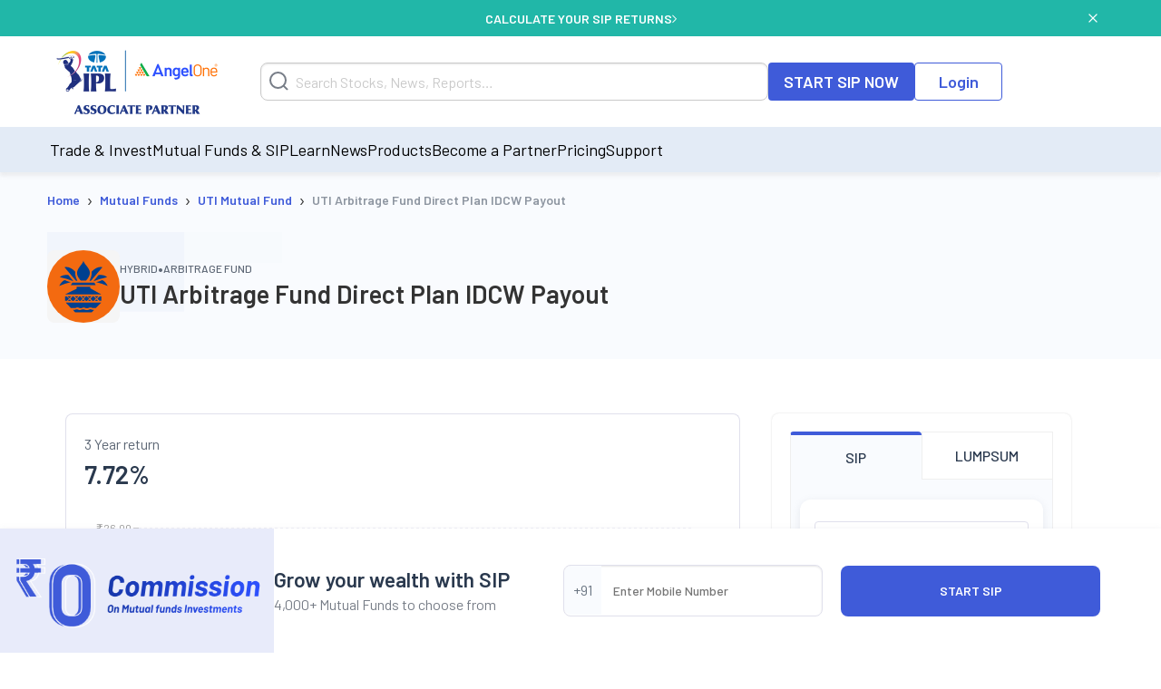

--- FILE ---
content_type: text/html; charset=utf-8
request_url: https://www.angelone.in/mutual-funds/mf-schemes/uti-arbitrage-fund-direct-plan-idcw-payout
body_size: 77950
content:
<!DOCTYPE html><html lang="en"><head><meta charSet="utf-8"/><meta name="viewport" content="width=device-width, initial-scale=1"/><link rel="preload" href="https://www.angelone.in/_next/static/media/47cbc4e2adbc5db9-s.p.woff2" as="font" crossorigin="" type="font/woff2"/><link rel="preload" href="https://www.angelone.in/_next/static/media/60c9b95e8d9e49be-s.p.woff2" as="font" crossorigin="" type="font/woff2"/><link rel="preload" href="https://www.angelone.in/_next/static/media/61d96c4884191721-s.p.woff2" as="font" crossorigin="" type="font/woff2"/><link rel="preload" href="https://www.angelone.in/_next/static/media/6ad0344ed98ac2e9-s.p.woff2" as="font" crossorigin="" type="font/woff2"/><link rel="preload" href="https://www.angelone.in/_next/static/media/b0bb26939bb40fdb-s.p.woff2" as="font" crossorigin="" type="font/woff2"/><link rel="preload" as="image" href="https://w3assets.angelone.in/wp-content/uploads/1764661366631-zero_comm_sticky_png.png"/><link rel="preload" as="image" href="https://w3assets.angelone.in/wp-content/uploads/2022/08/Vector-2.svg"/><link rel="preload" as="image" href="https://w3assets.angelone.in/wp-content/uploads/2022/08/Vector-1.svg"/><link rel="preload" as="image" href="https://w3assets.angelone.in/wp-content/uploads/2024/04/IPL_COMPOSITE-LOGO_ANGELONE_HORIZONTAL_WHITE_VERSION-192x100-1.png"/><link rel="preload" as="image" href="https://d1hnebfe9fb4f0.cloudfront.net/amc_logo/uti_angel.svg"/><link rel="preload" as="image" href="https://w3assets.angelone.in/wp-content/uploads/2023/07/arq-rating.png" fetchPriority="high"/><link rel="stylesheet" href="https://www.angelone.in/_next/static/css/4e0cc0316170221f.css" data-precedence="next"/><link rel="stylesheet" href="https://www.angelone.in/_next/static/css/0c24eb476e62b0e9.css" data-precedence="next"/><link rel="stylesheet" href="https://www.angelone.in/_next/static/css/a073d434791e0609.css" data-precedence="next"/><link rel="preload" as="script" fetchPriority="low" href="https://www.angelone.in/_next/static/chunks/webpack-5e6ec82d5e09ac2d.js"/><script src="https://www.angelone.in/_next/static/chunks/fd9d1056-36bf9a5f59d1fb21.js" async="" type="2be55740f1dbadb3b887b59d-text/javascript"></script><script src="https://www.angelone.in/_next/static/chunks/4938-15ed24fb3bece71a.js" async="" type="2be55740f1dbadb3b887b59d-text/javascript"></script><script src="https://www.angelone.in/_next/static/chunks/main-app-2f3800c6e4826db2.js" async="" type="2be55740f1dbadb3b887b59d-text/javascript"></script><script src="https://www.angelone.in/_next/static/chunks/app/layout-388fbe6e06a6e6dc.js" async="" type="2be55740f1dbadb3b887b59d-text/javascript"></script><script src="https://www.angelone.in/_next/static/chunks/3430-362f639e91d56c64.js" async="" type="2be55740f1dbadb3b887b59d-text/javascript"></script><script src="https://www.angelone.in/_next/static/chunks/1749-f7981794397a08b4.js" async="" type="2be55740f1dbadb3b887b59d-text/javascript"></script><script src="https://www.angelone.in/_next/static/chunks/93-64aae584403e8ad0.js" async="" type="2be55740f1dbadb3b887b59d-text/javascript"></script><script src="https://www.angelone.in/_next/static/chunks/9298-f81e4b767b6fc52e.js" async="" type="2be55740f1dbadb3b887b59d-text/javascript"></script><script src="https://www.angelone.in/_next/static/chunks/9686-b9cc61141e5c41bd.js" async="" type="2be55740f1dbadb3b887b59d-text/javascript"></script><script src="https://www.angelone.in/_next/static/chunks/3046-67d328eabba179e5.js" async="" type="2be55740f1dbadb3b887b59d-text/javascript"></script><script src="https://www.angelone.in/_next/static/chunks/5935-86a8a9aec06b4b8d.js" async="" type="2be55740f1dbadb3b887b59d-text/javascript"></script><script src="https://www.angelone.in/_next/static/chunks/7330-4140d84583270e64.js" async="" type="2be55740f1dbadb3b887b59d-text/javascript"></script><script src="https://www.angelone.in/_next/static/chunks/8692-062be3401f611382.js" async="" type="2be55740f1dbadb3b887b59d-text/javascript"></script><script src="https://www.angelone.in/_next/static/chunks/859-d9a34d87dc50f639.js" async="" type="2be55740f1dbadb3b887b59d-text/javascript"></script><script src="https://www.angelone.in/_next/static/chunks/9577-b8ac1185d62ee6b2.js" async="" type="2be55740f1dbadb3b887b59d-text/javascript"></script><script src="https://www.angelone.in/_next/static/chunks/3589-aa355eeefaa84299.js" async="" type="2be55740f1dbadb3b887b59d-text/javascript"></script><script src="https://www.angelone.in/_next/static/chunks/8398-d83253aac3b8e261.js" async="" type="2be55740f1dbadb3b887b59d-text/javascript"></script><script src="https://www.angelone.in/_next/static/chunks/app/(zeocommission)/layout-49ded3d56e3c52ab.js" async="" type="2be55740f1dbadb3b887b59d-text/javascript"></script><script src="https://www.angelone.in/_next/static/chunks/910-594efb1cda70c795.js" async="" type="2be55740f1dbadb3b887b59d-text/javascript"></script><script src="https://www.angelone.in/_next/static/chunks/5250-37740e7271c730da.js" async="" type="2be55740f1dbadb3b887b59d-text/javascript"></script><script src="https://www.angelone.in/_next/static/chunks/2227-d1c11e32064b14a3.js" async="" type="2be55740f1dbadb3b887b59d-text/javascript"></script><script src="https://www.angelone.in/_next/static/chunks/2157-c94c42bcba0177ec.js" async="" type="2be55740f1dbadb3b887b59d-text/javascript"></script><script src="https://www.angelone.in/_next/static/chunks/7682-195dae21fec204e3.js" async="" type="2be55740f1dbadb3b887b59d-text/javascript"></script><script src="https://www.angelone.in/_next/static/chunks/9205-bc9a65be5804afe5.js" async="" type="2be55740f1dbadb3b887b59d-text/javascript"></script><script src="https://www.angelone.in/_next/static/chunks/5369-f7ed89ab9c9cc665.js" async="" type="2be55740f1dbadb3b887b59d-text/javascript"></script><script src="https://www.angelone.in/_next/static/chunks/6682-92467214dcb58137.js" async="" type="2be55740f1dbadb3b887b59d-text/javascript"></script><script src="https://www.angelone.in/_next/static/chunks/9557-2b48f9095ce10d95.js" async="" type="2be55740f1dbadb3b887b59d-text/javascript"></script><script src="https://www.angelone.in/_next/static/chunks/app/(zeocommission)/mutual-funds/mf-schemes/%5Bslug%5D/page-284f1b2e3e4de8da.js" async="" type="2be55740f1dbadb3b887b59d-text/javascript"></script><link rel="preload" href="https://www.googletagmanager.com/gtm.js?id=GTM-NNZ26S" as="script"/><title>UTI Arbitrage Fund Direct Plan IDCW Payout NAV, Mutual Fund Returns | Angel One</title><meta name="description" content="UTI Arbitrage Fund Direct Plan IDCW Payout . Get to know about latest NAV, MF Returns, Fund Performance, ratings, exit load, expense ratio &amp; more at Angel One."/><meta name="robots" content="index, follow, max-video-preview:max-video-preview:-1, max-image-preview:max-image-preview:large, max-snippet:max-snippet:-1"/><link rel="bookmarks" href="https://www.angelone.in/mutual-funds/mf-schemes/uti-arbitrage-fund-direct-plan-idcw-payout"/><link rel="canonical" href="https://www.angelone.in/mutual-funds/mf-schemes/uti-arbitrage-fund-direct-plan-idcw-payout"/><meta name="ahrefs-site-verification" content="2b2c431ddf2a10353c7d04c0870f5ff9f35e27ad65768be4344e45cd8a545799"/><meta name="facebook-domain-verification" content="h0t8k8ds469htd77hc9xiqpqcenadp"/><meta name="msvalidate.01" content="331FFC16A51363228EFAD3395D020AA6"/><meta property="og:title" content="UTI Arbitrage Fund Direct Plan IDCW Payout NAV, Mutual Fund Returns | Angel One"/><meta property="og:description" content="UTI Arbitrage Fund Direct Plan IDCW Payout . Get to know about latest NAV, MF Returns, Fund Performance, ratings, exit load, expense ratio &amp; more at Angel One."/><meta property="og:url" content="https://www.angelone.in/mutual-funds/mf-schemes/uti-arbitrage-fund-direct-plan-idcw-payout"/><meta property="og:site_name" content="Angel One"/><meta property="og:locale" content="en_US"/><meta property="og:image" content="https://w3assets.angelone.in/wp-content/uploads/2023/08/Logo.png"/><meta property="og:image:width" content="301"/><meta property="og:image:height" content="300"/><meta property="og:image:alt" content="UTI Arbitrage Fund Direct Plan IDCW Payout NAV, Mutual Fund Returns | Angel One"/><meta property="og:type" content="website"/><meta name="twitter:card" content="summary_large_image"/><meta name="twitter:creator" content="AngelOne.in"/><meta name="twitter:title" content="UTI Arbitrage Fund Direct Plan IDCW Payout NAV, Mutual Fund Returns | Angel One"/><meta name="twitter:description" content="UTI Arbitrage Fund Direct Plan IDCW Payout . Get to know about latest NAV, MF Returns, Fund Performance, ratings, exit load, expense ratio &amp; more at Angel One."/><meta name="twitter:image" content="https://w3assets.angelone.in/wp-content/uploads/2023/08/Logo.png"/><link rel="icon" href="/favicon.ico" type="image/x-icon" sizes="16x16"/><meta name="next-size-adjust"/><script src="https://www.angelone.in/_next/static/chunks/polyfills-c67a75d1b6f99dc8.js" noModule="" type="2be55740f1dbadb3b887b59d-text/javascript"></script></head><body><html lang="en"><body id="modal-root" class="antialiased"><noscript><iframe src="https://www.googletagmanager.com/ns.html?id=GTM-NNZ26S" height="0" width="0" style="display:none;visibility:hidden"></iframe></noscript><style data-emotion="css-global 4wwv3r">*{font-family:'__Barlow_daff4f','__Barlow_Fallback_daff4f'!important;}</style><div style="display:flex;align-items:center;justify-content:center;width:100%;position:static;background-color:#21b7a8;text-align:center;color:#fff;height:40px;font-weight:600;font-size:14px;gap:12px"><div style="display:flex;align-items:center;justify-content:center;width:100%;gap:12px;margin:0 auto"><a href="https://www.angelone.in/calculators/sip-calculator?cta=home-banner-mf" data-gtm-dl-on="click" data-gtm-dl-en="Sticky_Header" data-gtm-dl-ec="Sticky Header" data-gtm-dl-ea="Apply Now Click" data-gtm-dl-el="Calculate your SIP Returns" style="color:#fff;font-weight:600;display:flex;align-items:center;gap:7px;text-transform:uppercase;text-decoration:none">CALCULATE YOUR SIP RETURNS<img alt="" loading="eager" width="5" height="11" decoding="async" data-nimg="1" style="color:transparent" src="https://w3assets.angelone.in/wp-content/uploads/2022/08/Vector-2.svg"/></a></div><button class="close" data-gtm-dl-on="click" data-gtm-dl-en="Sticky_Header" data-gtm-dl-ec="Sticky Header" data-gtm-dl-ea="Close" data-gtm-dl-el="Calculate your SIP Returns" style="position:absolute;right:5%;top:14px;cursor:pointer;background:none;border:none"><img alt="close" loading="eager" width="10" height="10" decoding="async" data-nimg="1" style="color:transparent" src="https://w3assets.angelone.in/wp-content/uploads/2022/08/Vector-1.svg"/></button></div><div style="position:sticky;top:0;z-index:300;box-shadow:0 4px 4px rgba(197,197,197,.25)"><div style="background-color:#fff" class="YLe1aC" data-status="false"><div style="display:flex;align-items:center;justify-content:space-between;height:90px;gap:10px" class="container"><a href="https://www.angelone.in/" rel="home" class="yup1cd" title="Angel One - Share Market Trading"><img alt="Angel One - Share Market Trading and Stock Broking" title="Angel One - Share Market Trading" loading="eager" width="192" height="100" decoding="async" data-nimg="1" style="color:transparent" src="https://w3assets.angelone.in/wp-content/uploads/2024/04/IPL_COMPOSITE-LOGO_ANGELONE_HORIZONTAL_WHITE_VERSION-192x100-1.png"/></a><div class="_1_3eBb"><form class="CLmWEc"><svg class="K6g__Q undefined" width="21" height="21" viewBox="0 0 21 21" fill="none" xmlns="https://www.w3.org/2000/svg"><path d="M20 20L15.514 15.506L20 20ZM18 9.5C18 11.7543 17.1045 13.9163 15.5104 15.5104C13.9163 17.1045 11.7543 18 9.5 18C7.24566 18 5.08365 17.1045 3.48959 15.5104C1.89553 13.9163 1 11.7543 1 9.5C1 7.24566 1.89553 5.08365 3.48959 3.48959C5.08365 1.89553 7.24566 1 9.5 1C11.7543 1 13.9163 1.89553 15.5104 3.48959C17.1045 5.08365 18 7.24566 18 9.5V9.5Z" stroke="#777D87" stroke-width="2" stroke-linecap="round"></path></svg></form></div><div style="display:flex;gap:20px"><a href="https://www.angelone.in/start-sip" class=" _9y6k5n OUT3ET">START SIP NOW</a><a href="https://www.angelone.in/trade?_gl=1*3sf7bj*_ga*MTI5Mzg3NDgyNy4xNjQ5NjU2NDEx*_ga_CDX93S7LDP*MTY1ODgxMDk2MS4zMzguMS4xNjU4ODExMzkwLjQz" class="dmLT9i _9y6k5n vXjoMZ">Login</a></div><div class="ZKlfPZ"></div><div style="display:flex;gap:10px;align-items:center;flex-shrink:0" class="_6JPRmQ"><button style="padding:0" aria-label="Search" id="searchIcon" type="submit"><svg class="undefined undefined" width="21" height="21" viewBox="0 0 21 21" fill="none" xmlns="https://www.w3.org/2000/svg"><path d="M20 20L15.514 15.506L20 20ZM18 9.5C18 11.7543 17.1045 13.9163 15.5104 15.5104C13.9163 17.1045 11.7543 18 9.5 18C7.24566 18 5.08365 17.1045 3.48959 15.5104C1.89553 13.9163 1 11.7543 1 9.5C1 7.24566 1.89553 5.08365 3.48959 3.48959C5.08365 1.89553 7.24566 1 9.5 1C11.7543 1 13.9163 1.89553 15.5104 3.48959C17.1045 5.08365 18 7.24566 18 9.5V9.5Z" stroke="#777D87" stroke-width="2" stroke-linecap="round"></path></svg></button><button style="padding:0" type="button" id="hmenu" aria-label="Hamburger Menu"><div class="fiDyxS "><span class="line"></span><span class="line"></span><span class="line"></span></div></button></div></div></div><div style="opacity:1"><div style="display:none" class="_Wsn9n "><div class="fxkElU"><a href="https://trade.angelone.in/" class=" _9y6k5n OUT3ET ToIqBs">Open Demat Account</a><a href="https://trade.angelone.in/" class=" _9y6k5n vXjoMZ ToIqBs">Login</a></div><ul class="cRa2KD container" role="menu"><li class="" data-has-children="true"><a href="#">Trade &amp; Invest</a><div class="nmj7In ns5eBo"><ul role="menu" class="_4BuNMx "><li><a href="https://www.angelone.in/stocks">Stocks</a></li><li><a href="https://www.angelone.in/indices">Indices</a></li><li><a href="https://www.angelone.in/upcoming-ipo">Upcoming IPO</a></li><li><a href="https://www.angelone.in/commodity">Commodity</a></li><li><a href="https://www.angelone.in/futures-and-options">F&amp;O</a></li><li><a href="https://www.angelone.in/etf">ETF</a></li><li><a href="https://www.angelone.in/margin-trading-facility">MTF</a></li></ul></div><img alt="" loading="lazy" width="14" height="8" decoding="async" data-nimg="1" class="U1fU4K" style="color:transparent" src="https://w3assets.angelone.in/wp-content/uploads/2022/08/Vector.svg"/></li><li class="" data-has-children="true"><a href="#">Mutual Funds &amp; SIP</a><div class="nmj7In ns5eBo"><ul role="menu" class="_4BuNMx "><li><a href="https://www.angelone.in/calculators/sip-calculator">SIP Calculator</a></li><li><a href="https://www.angelone.in/mutual-funds">Mutual Funds</a></li><li><a href="https://www.angelone.in/mutual-funds/amc">AMCs</a></li><li><a href="https://www.angelone.in/mutual-funds/new-fund-offers">NFO</a></li><li><a href="https://www.angelone.in/mutual-funds/category">Types of Mutual Fund</a></li><li><a href="https://www.angelone.in/mutual-funds/fund-screener">Mutual Fund Screener</a></li></ul></div><img alt="" loading="lazy" width="14" height="8" decoding="async" data-nimg="1" class="U1fU4K" style="color:transparent" src="https://w3assets.angelone.in/wp-content/uploads/2022/08/Vector.svg"/></li><li class="" data-has-children="true"><a href="#">Learn</a><div class="nmj7In ns5eBo"><ul role="menu" class="_4BuNMx "><li><a href="https://www.angelone.in/knowledge-center">Knowledge Center</a></li><li><a href="https://smartmoney.angelone.in">Smart Money</a></li><li><a href="https://www.angelone.in/live-blog">Live Blog</a></li><li><a href="https://www.angelone.in/finance-wiki/">Finance Wiki</a></li></ul></div><img alt="" loading="lazy" width="14" height="8" decoding="async" data-nimg="1" class="U1fU4K" style="color:transparent" src="https://w3assets.angelone.in/wp-content/uploads/2022/08/Vector.svg"/></li><li class="" data-has-children="true"><a href="#">News</a><div class="nmj7In ns5eBo"><ul role="menu" class="_4BuNMx "><li><a href="https://www.angelone.in/news">Stock Market News</a></li><li><a href="https://www.angelone.in/news/market-updates">Market Updates</a></li><li><a href="https://www.angelone.in/news/personal-finance">Personal Finance</a></li><li><a href="https://www.angelone.in/news/mutual-funds">Mutual Funds</a></li><li><a href="https://www.angelone.in/news/ipos">IPO</a></li></ul></div><img alt="" loading="lazy" width="14" height="8" decoding="async" data-nimg="1" class="U1fU4K" style="color:transparent" src="https://w3assets.angelone.in/wp-content/uploads/2022/08/Vector.svg"/></li><li class="" data-has-children="true"><a href="#">Products</a><div class="nmj7In ns5eBo"><ul role="menu" class="_4BuNMx "><li><a href="https://www.angelone.in/share-market-app">Angel One Super App</a></li><li><a href="https://www.angelone.in/trade-platform">Angel One Trade</a></li><li><a href="https://www.angelone.in/calculators">Calculators</a></li><li><a href="https://smartapi.angelbroking.com/">Smart API</a></li><li><a target="_blank" rel="nofollow" href="https://www.ionic.in/">Wealth Management</a></li></ul></div><img alt="" loading="lazy" width="14" height="8" decoding="async" data-nimg="1" class="U1fU4K" style="color:transparent" src="https://w3assets.angelone.in/wp-content/uploads/2022/08/Vector.svg"/></li><li class="" data-has-children="true"><a href="#">Become a Partner</a><div class="nmj7In ns5eBo"><ul role="menu" class="_4BuNMx "><li><a href="https://www.angelone.in/dra">Influencer Partner (DRA)</a></li><li><a href="https://www.angelone.in/posp-insurance">Insurance POSP</a></li><li><a href="https://www.angelone.in/authorised-person">Authorised Person</a></li><li><a href="https://www.angelone.in/mutual-fund-distributor-acquisition">Mutual Fund Distributor</a></li><li><a href="https://stockbroker.angelone.in">Authorised Person Locator</a></li></ul></div><img alt="" loading="lazy" width="14" height="8" decoding="async" data-nimg="1" class="U1fU4K" style="color:transparent" src="https://w3assets.angelone.in/wp-content/uploads/2022/08/Vector.svg"/></li><li class="" data-has-children="true"><a href="https://www.angelone.in/exchange-transaction-charges">Pricing</a><div class="nmj7In ns5eBo"><ul role="menu" class="_4BuNMx "></ul></div><img alt="" loading="lazy" width="14" height="8" decoding="async" data-nimg="1" class="U1fU4K" style="color:transparent" src="https://w3assets.angelone.in/wp-content/uploads/2022/08/Vector.svg"/></li><li class="" data-has-children="true"><a href="#">Support</a><div class="nmj7In ns5eBo"><ul role="menu" class="_4BuNMx "><li><a href="https://www.angelone.in/knowledge-center/user-manual">User Manual</a></li><li><a href="https://www.angelone.in/support">Read FAQs</a></li><li><a href="https://www.angelone.in/contact-us">Contact Us</a></li></ul></div><img alt="" loading="lazy" width="14" height="8" decoding="async" data-nimg="1" class="U1fU4K" style="color:transparent" src="https://w3assets.angelone.in/wp-content/uploads/2022/08/Vector.svg"/></li></ul><div class="BlcLq_"><a href="https://angelone.onelink.me/Sm4M/6utgxo98" class=" _9y6k5n vXjoMZ ToIqBs">Download App</a></div></div></div></div><div class="mutual-funds-layout"><div class="OekvP_"><script id="web-schema" type="application/ld+json">{"@context":"https://schema.org","@type":"WebPage","name":"","description":"","url":"https://www.angelone.in/mutual-funds/mf-schemes/uti-arbitrage-fund-direct-plan-idcw-payout","publisher":{"@context":"https://schema.org","@type":"Organization","name":"Angel One","url":"https://www.angelone.in/ ","logo":{"@type":"ImageObject","contentUrl":"https://w3assets.angelone.in/wp-content/uploads/2024/04/IPL_COMPOSITE-LOGO_ANGELONE_HORIZONTAL_WHITE_VERSION-192x100-1.png"}}}</script><script id="product-schema" type="application/ld+json">{"@context":"https://schema.org","@type":"Product","name":"UTI Arbitrage Fund Direct Plan IDCW Payout","description":"UTI Arbitrage Fund Direct Plan IDCW Payout - Get Todays NAV, Historical Returns, Fund Performance, Portfolio. Start Investing in UTI Mutual Fund online with Angel One.","url":"https://www.angelone.in/mutual-funds/mf-schemes/uti-arbitrage-fund-direct-plan-idcw-payout","image":"https://d1hnebfe9fb4f0.cloudfront.net/amc_logo/uti_angel.svg","brand":{"@type":"Organization","name":"UTI Mutual Fund"},"review":{"@type":"Review","reviewRating":{"@type":"Rating","ratingValue":1,"bestRating":5},"author":{"@type":"Organization","name":"Angel One"}}}</script><div class="_2G65G6"><div class="Ii_nvE"><div class="_5fc0N0"><div class="breadcrumb-container"><nav class="SRiKWB  
      " aria-label="breadcrumb"><ol style="display:inline-flex;list-style:none;justify-content:flex-start;align-items:center;padding:15px 0 0px;margin:0;text-align:left;background:transparent;font-size:13px;white-space:nowrap" itemScope="" itemType="https://schema.org/BreadcrumbList"><li class="" itemProp="itemListElement" itemScope="" itemType="https://schema.org/ListItem" style="display:flex;margin-bottom:5px;align-items:center"><a href="/" itemProp="item"><span itemProp="name">Home</span></a><meta itemProp="position" content="1"/><span class="_1EWN8L">›</span></li><li class="" itemProp="itemListElement" itemScope="" itemType="https://schema.org/ListItem" style="display:flex;margin-bottom:5px;align-items:center"><a href="/mutual-funds" itemProp="item"><span itemProp="name">Mutual Funds</span></a><meta itemProp="position" content="2"/><span class="_1EWN8L">›</span></li><li class="" itemProp="itemListElement" itemScope="" itemType="https://schema.org/ListItem" style="display:flex;margin-bottom:5px;align-items:center"><a href="/mutual-funds/amc/uti-mutual-funds" itemProp="item"><span itemProp="name">UTI Mutual Fund</span></a><meta itemProp="position" content="3"/><span class="_1EWN8L">›</span></li><li class=" active" itemProp="itemListElement" itemScope="" itemType="https://schema.org/ListItem" style="display:flex;margin-bottom:5px;align-items:center"><a href="/mutual-funds/mf-schemes/uti-arbitrage-fund-direct-plan-idcw-payout" itemProp="item"><span itemProp="name">UTI Arbitrage Fund Direct Plan IDCW Payout</span></a><meta itemProp="position" content="4"/></li></ol></nav></div></div><div class="yF6ACy"><div class="ZOuLQP"><div class="DULc6_"><img src="https://d1hnebfe9fb4f0.cloudfront.net/amc_logo/uti_angel.svg" alt="UTI Mutual Fund logo" class="wvMh5n" height="80" width="80"/><div class="C_l_Xe"><div class="JZXj2Y"><span class="LmYUDG">HYBRID</span><span class="jG9XCj">•</span><span class="_0ZjgQ">ARBITRAGE FUND</span></div><h1 class="yJdsiG">UTI Arbitrage Fund Direct Plan IDCW Payout</h1></div></div></div></div></div></div><div class="Ii_nvE"><div class="rsLsO6"><div class="E7o_SF"><div class="DQsCJA"><div class="_69ue1y"><div class="JYQsd8"><h2 class="_8Vvt2L">3 Year return</h2><div class="lth7UB">7.72<!-- -->%</div></div><div style="display:flex;justify-content:center;align-items:center;height:360px;background-color:#f5f5f5"><div style="width:50px;height:50px;border:5px solid #ccc;border-top:5px solid #21B7A8;border-radius:50%;animation:spin 1s linear infinite"></div><style>
          @keyframes spin {
            0% { transform: rotate(0deg); }
            100% { transform: rotate(360deg); }
          }
        </style></div><div class="WKwFR0"><div class="_1L94LB"><div class="z1HkqM">NAV on<!-- --> <!-- -->January 14, 2026</div><div class="NmOtCI">22.5776</div></div><div class="DOJToZ"><div class="z1HkqM">1D Returns</div><div class="NmOtCI" style="color:#21B7A8">+0.02<!-- -->%</div></div></div></div><div class="bpuh71"><svg width="25" height="24" viewBox="0 0 25 24" fill="none" xmlns="http://www.w3.org/2000/svg"><path d="M9.32187 17.3078C8.25312 20.4859 4.01562 20.4859 4.01562 20.4859C4.01562 20.4859 4.01562 16.2484 7.19375 15.1797" stroke="#3F5BD9" stroke-width="1.5" stroke-linecap="round" stroke-linejoin="round"></path><path d="M18.8664 9.88077L12.5008 16.2464L8.25391 11.9995L14.6195 5.6339C17.0289 3.22452 19.4383 3.25265 20.4695 3.40265C20.6287 3.42388 20.7764 3.49689 20.8899 3.6104C21.0034 3.72392 21.0764 3.87164 21.0977 4.03077C21.2477 5.06202 21.2758 7.4714 18.8664 9.88077Z" stroke="#3F5BD9" stroke-width="1.5" stroke-linecap="round" stroke-linejoin="round"></path><path d="M17.8063 10.9414V16.9977C17.8034 17.1955 17.7226 17.3842 17.5813 17.5227L14.5531 20.5602C14.4571 20.6561 14.3367 20.7242 14.205 20.7571C14.0733 20.7901 13.9351 20.7866 13.8052 20.7472C13.6752 20.7077 13.5585 20.6337 13.4673 20.5331C13.3761 20.4325 13.314 20.309 13.2875 20.1758L12.5 16.2477" stroke="#3F5BD9" stroke-width="1.5" stroke-linecap="round" stroke-linejoin="round"></path><path d="M13.5569 6.69531H7.50061C7.30279 6.69813 7.11409 6.779 6.97561 6.92031L3.93811 9.94844C3.84216 10.0445 3.77408 10.1648 3.74114 10.2966C3.70821 10.4283 3.71166 10.5665 3.75112 10.6964C3.79057 10.8263 3.86456 10.9431 3.96519 11.0343C4.06582 11.1254 4.18931 11.1876 4.32249 11.2141L8.25061 12.0016" stroke="#3F5BD9" stroke-width="1.5" stroke-linecap="round" stroke-linejoin="round"></path></svg>Launched on <!-- -->January 2013<span style="color:#777d87;font-size:14px;font-weight:400;margin-left:-5px">(<!-- -->13<!-- --> <!-- -->years)</span></div></div><div class="DQsCJA"><div class="zLrRhF"><div><div class="twczI4"><div class="oF_WkA"><div class="_1BknK_"><svg width="49" height="48" viewBox="0 0 49 48" fill="none" xmlns="http://www.w3.org/2000/svg"><circle cx="24.5" cy="24" r="23.5" fill="#F9FBFE" stroke="#E0E0EC"></circle><circle cx="24.5" cy="24.0001" r="12.3333" stroke="#3F5BD9" stroke-width="2"></circle><path d="M21.1354 18.6094H24.5719H28.0085" fill="#F9FBFE"></path><path d="M21.1354 18.6094H24.5719H28.0085" stroke="#3F5BD9" stroke-width="2" stroke-linecap="round"></path><path d="M20.9844 22.2136L22.7401 22.2266L24.4958 22.2396L28.0072 22.2656" fill="#F9FBFE"></path><path d="M20.9844 22.2136L22.7401 22.2266L24.4958 22.2396L28.0072 22.2656" stroke="#3F5BD9" stroke-width="2" stroke-linecap="round"></path><path d="M20.9844 26.142V25.142C20.5658 25.142 20.1916 25.4026 20.0464 25.7952C19.9013 26.1877 20.016 26.6292 20.3338 26.9014L20.9844 26.142ZM25.6605 31.4643C26.0799 31.8236 26.7112 31.7748 27.0705 31.3554C27.4298 30.9359 27.381 30.3046 26.9616 29.9453L25.6605 31.4643ZM25.311 22.0459C25.311 23.2271 24.721 23.9541 23.8669 24.4375C22.9652 24.9478 21.8172 25.142 20.9844 25.142V27.142C22.0495 27.142 23.5648 26.9066 24.852 26.1781C26.1867 25.4227 27.311 24.1017 27.311 22.0459H25.311ZM22.8745 19.6094C24.2201 19.6094 25.311 20.7003 25.311 22.0459H27.311C27.311 19.5957 25.3247 17.6094 22.8745 17.6094V19.6094ZM20.3338 26.9014L25.6605 31.4643L26.9616 29.9453L21.6349 25.3825L20.3338 26.9014Z" fill="#3F5BD9"></path></svg></div><h2 class="cPrh_e">Investment Details</h2></div><div class="TCQoPl"><div class="vYInqp"><div class="nfTmhE"><div><svg width="37" height="36" viewBox="0 0 37 36" fill="none" xmlns="http://www.w3.org/2000/svg"><circle cx="18.5" cy="18" r="18" fill="#3F5BD9"></circle><path fill-rule="evenodd" clip-rule="evenodd" d="M11.2904 11C11.7269 11 12.0808 11.3539 12.0808 11.7904C12.0808 12.6634 12.7885 13.3712 13.6615 13.3712C14.0981 13.3712 14.4519 13.725 14.4519 14.1615C14.4519 14.5981 14.0981 14.9519 13.6615 14.9519C11.9155 14.9519 10.5 13.5365 10.5 11.7904C10.5 11.3539 10.8539 11 11.2904 11Z" fill="white"></path><path d="M26.1662 15.7477H26.155C25.6197 15.7435 25.1253 15.461 24.8494 15.0019C24.3693 14.2211 23.7001 13.5741 22.9035 13.1206V11.5313C22.9035 11.4756 22.8951 11.4207 22.8781 11.3685C22.8568 11.3023 22.8225 11.2403 22.7766 11.1865C22.6948 11.0903 22.5809 11.0267 22.4562 11.0066C22.3991 10.9976 22.3416 10.9979 22.2857 11.0072C22.2189 11.0183 22.1544 11.042 22.0958 11.0778L19.9079 12.413H16.0479C13.1437 12.413 10.5792 14.7836 10.502 17.6867C10.475 18.6696 10.7162 19.6413 11.1994 20.4977C11.6434 21.2843 12.2759 21.9464 13.0389 22.425C13.1592 22.5005 13.236 22.6306 13.236 22.7726V24.4366C13.236 24.8731 13.5899 25.227 14.0264 25.227H15.3663C15.8032 25.227 16.1567 24.8731 16.1567 24.4366V23.6507C16.1567 23.4325 16.3336 23.2555 16.5519 23.2555H19.6045C19.8231 23.2555 20.0002 23.433 19.9997 23.6516L19.9979 24.4366C19.9979 24.8731 20.3518 25.227 20.7883 25.227H22.1282C22.5651 25.227 22.9186 24.8731 22.9186 24.4366V22.7687C22.9186 22.6271 22.995 22.4972 23.1147 22.4217C23.8187 21.9777 24.4128 21.3775 24.8498 20.6667C25.1253 20.2077 25.6201 19.9251 26.1554 19.921H26.1666C26.343 19.921 26.512 19.851 26.6366 19.7262C26.6741 19.6885 26.7069 19.6469 26.7343 19.6022C26.7571 19.5647 26.776 19.5251 26.791 19.4839C26.8176 19.4115 26.8315 19.3344 26.8315 19.2559V16.4125C26.8315 16.3278 26.8153 16.2448 26.7848 16.1676C26.7517 16.084 26.7015 16.0071 26.6366 15.9423C26.512 15.8175 26.343 15.7475 26.1662 15.7477Z" fill="white"></path><circle cx="22.25" cy="15.75" r="0.395193" fill="#3F5BD9" stroke="#3F5BD9" stroke-width="0.709614"></circle><path d="M16.5 14.1621H18.8712" stroke="#3F5BD9" stroke-linecap="round"></path></svg></div><div class="HnPRlC"><div class="_aDDVA">₹500</div><div class="vZeWrE">Minimum SIP Amount</div></div></div><div class="nfTmhE"><div><svg width="37" height="36" viewBox="0 0 37 36" fill="none" xmlns="http://www.w3.org/2000/svg"><circle cx="18.5" cy="18" r="18" fill="#3F5BD9"></circle><path d="M18.268 26.0002C22.0058 26.0002 25.036 24.7536 25.036 21.2714C25.036 18.6319 23.295 15.9184 20.8245 14.7596C20.5374 14.6249 20.2204 14.5723 19.9032 14.5723H16.6327C16.3156 14.5723 15.9986 14.6249 15.7114 14.7596C13.2409 15.9184 11.5 18.6319 11.5 21.2714C11.5 24.7536 14.5301 26.0002 18.268 26.0002Z" fill="white"></path><path d="M16.7461 17.748H19.7917" stroke="#3F5BD9" stroke-linecap="round"></path><path d="M16.7461 20.6486V20.1486C16.5439 20.1486 16.3615 20.2704 16.2842 20.4573C16.2068 20.6441 16.2495 20.8592 16.3925 21.0022L16.7461 20.6486ZM17.4712 17.248C17.1951 17.248 16.9712 17.4719 16.9712 17.748C16.9712 18.0242 17.1951 18.248 17.4712 18.248V17.248ZM18.568 23.1776C18.7632 23.3728 19.0798 23.3728 19.2751 23.1776C19.4703 22.9823 19.4703 22.6657 19.2751 22.4705L18.568 23.1776ZM18.4215 19.1983C18.4215 19.4317 18.3619 19.581 18.2879 19.6842C18.2106 19.792 18.093 19.8833 17.9292 19.9569C17.5869 20.1107 17.1326 20.1486 16.7461 20.1486V21.1486C17.1605 21.1486 17.794 21.114 18.3391 20.869C18.6191 20.7432 18.8951 20.5534 19.1006 20.267C19.3093 19.9759 19.4215 19.6176 19.4215 19.1983H18.4215ZM17.4712 18.248C17.9961 18.248 18.4215 18.6735 18.4215 19.1983H19.4215C19.4215 18.1212 18.5483 17.248 17.4712 17.248V18.248ZM16.3925 21.0022L18.568 23.1776L19.2751 22.4705L17.0996 20.2951L16.3925 21.0022Z" fill="#3F5BD9"></path><path d="M16.7461 19.1992H19.7917" stroke="#3F5BD9" stroke-linecap="round"></path><path d="M20.9608 11H15.5773C14.9007 11 14.483 11.7385 14.8316 12.3184L16.5771 15.2222H19.961L21.7065 12.3184C22.0551 11.7385 21.6374 11 20.9608 11Z" fill="white"></path></svg></div><div class="HnPRlC"><div class="_aDDVA">₹5000</div><div class="vZeWrE">Minimum one time investment</div></div></div></div><div class="Cw6uWR"><div class="l_ftJs"><div><svg width="20" height="20" viewBox="0 0 20 20" fill="none" xmlns="http://www.w3.org/2000/svg"><path d="M14.0179 9.1626H5.98214C5.09454 9.1626 4.375 9.90879 4.375 10.8293V15.8293C4.375 16.7497 5.09454 17.4959 5.98214 17.4959H14.0179C14.9055 17.4959 15.625 16.7497 15.625 15.8293V10.8293C15.625 9.90879 14.9055 9.1626 14.0179 9.1626Z" stroke="#3F5BD9" stroke-width="1.5" stroke-linecap="round" stroke-linejoin="round"></path><path d="M10 14.5793C10.6904 14.5793 11.25 14.0197 11.25 13.3293C11.25 12.639 10.6904 12.0793 10 12.0793C9.30964 12.0793 8.75 12.639 8.75 13.3293C8.75 14.0197 9.30964 14.5793 10 14.5793Z" fill="#3F5BD9"></path><path d="M6.875 9.1626V4.99593C6.875 4.11188 7.20424 3.26403 7.79029 2.63891C8.37634 2.01379 9.1712 1.6626 10 1.6626C10.8288 1.6626 11.6237 2.01379 12.2097 2.63891C12.7958 3.26403 13.125 4.11188 13.125 4.99593" stroke="#3F5BD9" stroke-width="1.5" stroke-linecap="round" stroke-linejoin="round"></path></svg></div><div class="PSrNF1">Fund has no lock-in period</div></div></div></div></div></div></div></div><div class="DQsCJA"><div class="_28hnI2"><div class="Mf1pT_"><div class="VwgKpQ"><svg width="49" height="48" viewBox="0 0 49 48" fill="none" xmlns="http://www.w3.org/2000/svg"><circle cx="24.5" cy="24" r="24" fill="#F9FBFE"></circle><path d="M29.3012 17.6006H19.7012V22.4006H29.3012V17.6006Z" stroke="#3F5BD9" stroke-width="1.5" stroke-linecap="round" stroke-linejoin="round"></path><path d="M32.4998 32.8004V15.2004C32.4998 14.7586 32.1416 14.4004 31.6998 14.4004L17.2998 14.4004C16.858 14.4004 16.4998 14.7586 16.4998 15.2004V32.8004C16.4998 33.2422 16.858 33.6004 17.2998 33.6004H31.6998C32.1416 33.6004 32.4998 33.2422 32.4998 32.8004Z" stroke="#3F5BD9" stroke-width="1.5" stroke-linecap="round" stroke-linejoin="round"></path><path d="M20.9504 26.0003C20.9504 26.2488 20.7489 26.4503 20.5004 26.4503C20.2519 26.4503 20.0504 26.2488 20.0504 26.0003C20.0504 25.7518 20.2519 25.5503 20.5004 25.5503C20.7489 25.5503 20.9504 25.7518 20.9504 26.0003Z" fill="#3F5BD9" stroke="#3F5BD9" stroke-width="1.5"></path><path d="M24.9494 26.0003C24.9494 26.2488 24.748 26.4503 24.4994 26.4503C24.2509 26.4503 24.0494 26.2488 24.0494 26.0003C24.0494 25.7518 24.2509 25.5503 24.4994 25.5503C24.748 25.5503 24.9494 25.7518 24.9494 26.0003Z" fill="#3F5BD9" stroke="#3F5BD9" stroke-width="1.5"></path><path d="M28.9502 26.0003C28.9502 26.2488 28.7488 26.4503 28.5002 26.4503C28.2517 26.4503 28.0502 26.2488 28.0502 26.0003C28.0502 25.7518 28.2517 25.5503 28.5002 25.5503C28.7488 25.5503 28.9502 25.7518 28.9502 26.0003Z" fill="#3F5BD9" stroke="#3F5BD9" stroke-width="1.5"></path><path d="M20.9504 30.0003C20.9504 30.2488 20.7489 30.4503 20.5004 30.4503C20.2519 30.4503 20.0504 30.2488 20.0504 30.0003C20.0504 29.7518 20.2519 29.5503 20.5004 29.5503C20.7489 29.5503 20.9504 29.7518 20.9504 30.0003Z" fill="#3F5BD9" stroke="#3F5BD9" stroke-width="1.5"></path><path d="M24.9494 30.0003C24.9494 30.2488 24.748 30.4503 24.4994 30.4503C24.2509 30.4503 24.0494 30.2488 24.0494 30.0003C24.0494 29.7518 24.2509 29.5503 24.4994 29.5503C24.748 29.5503 24.9494 29.7518 24.9494 30.0003Z" fill="#3F5BD9" stroke="#3F5BD9" stroke-width="1.5"></path><path d="M28.9502 30.0003C28.9502 30.2488 28.7488 30.4503 28.5002 30.4503C28.2517 30.4503 28.0502 30.2488 28.0502 30.0003C28.0502 29.7518 28.2517 29.5503 28.5002 29.5503C28.7488 29.5503 28.9502 29.7518 28.9502 30.0003Z" fill="#3F5BD9" stroke="#3F5BD9" stroke-width="1.5"></path></svg><div><h2>Calculate Returns</h2><p>Based on past performance of this fund</p></div></div><div class="xKPr38"><button class="cBYLRD BPeIfK">SIP</button><button class="cBYLRD ">ONE-TIME</button></div><div class="PSMfsI"><div class="hBr9bT"><label class="gJSK71">ENTER AMOUNT</label><div class="_5NyqIc "><span class="vzSoUy">₹</span><input type="text" class="peZbJN" inputMode="numeric" style="width:60px" maxLength="12" value="100"/></div></div></div><div class="euFLnf"><button class="PLx_5X ">1<!-- --> <!-- -->Year</button><button class="PLx_5X BPeIfK">3<!-- --> <!-- -->Years</button><button class="PLx_5X ">5<!-- --> <!-- -->Years</button></div><div class="rWH_47"><div class="N_uIQf"><div class="XTS99P"><span class="p_vasV">Your Investment</span><span class="_0lkmna">₹<!-- -->3,600</span></div><div class="XTS99P"><span class="p_vasV _3zSk0L">Gain</span><div class="XvhqxD"><div class="_0lkmna"><span class="PYFhve">12.86<!-- -->%</span>₹<!-- -->463</div> </div></div></div><div class="_3JyQqf"><div class="q6Shdp"><div class="OfIvHi" style="width:89%"></div><div class="RInlXC" style="width:11%"></div></div></div><div class="_7dkGeA"><span> <svg width="45" height="40" viewBox="0 0 45 40" fill="none" xmlns="http://www.w3.org/2000/svg"><path d="M42.5582 37.1815C42.5582 37.9095 41.9681 38.4996 41.2401 38.4996C40.512 38.4996 39.9219 37.9095 39.9219 37.1815C39.9219 36.4535 40.512 35.8633 41.2401 35.8633C41.9681 35.8633 42.5582 36.4535 42.5582 37.1815Z" stroke="#1EC7B6" stroke-opacity="0.5"></path><path d="M12.0566 16.4689L12.6153 16.264C14.4072 15.6066 16.357 16.7325 16.6837 18.6133L16.8874 19.786C17.2141 21.6667 19.164 22.7927 20.9559 22.1352L22.0731 21.7253C23.865 21.0679 25.8149 22.1938 26.1416 24.0746L26.3453 25.2473C26.672 27.1281 28.6219 28.254 30.4137 27.5966L30.9724 27.3916" stroke="#FF9893" stroke-opacity="0.8" stroke-width="1.5" stroke-linecap="round"></path><path d="M27.8337 2.38855C27.8337 3.15543 27.2121 3.77711 26.4452 3.77711C25.6783 3.77711 25.0566 3.15543 25.0566 2.38855C25.0566 1.62168 25.6783 1 26.4452 1C27.2121 1 27.8337 1.62168 27.8337 2.38855Z" fill="#1EC7B6"></path><path d="M4.74693 34.8111C5.02746 34.1121 5.82143 33.773 6.52032 34.0536C7.21921 34.3342 7.55836 35.1283 7.27784 35.8272C6.99731 36.5261 6.20334 36.8652 5.50445 36.5846C4.80556 36.304 4.46641 35.51 4.74693 34.8111Z" stroke="#FF9893" stroke-opacity="0.6" stroke-width="1.5" stroke-linecap="round"></path><path d="M1.5 7.816C1.5 8.56789 2.10952 9.17741 2.86141 9.17741C3.6133 9.17741 4.22282 8.56789 4.22282 7.816C4.22282 7.06411 3.6133 6.45459 2.86141 6.45459C2.10952 6.45459 1.5 7.06411 1.5 7.816Z" fill="#FFDF67"></path><path d="M40.9551 13.6537C41.148 13.3195 41.5754 13.205 41.9097 13.3979C42.2439 13.5909 42.3584 14.0183 42.1654 14.3525L40.069 17.9836C39.8761 18.3178 39.4487 18.4324 39.1144 18.2394C38.7802 18.0464 38.6657 17.619 38.8587 17.2848L40.9551 13.6537Z" fill="#FFDF67"></path><path d="M42.6755 16.2609C43.0097 16.4539 43.1242 16.8813 42.9313 17.2155C42.7383 17.5497 42.3109 17.6643 41.9767 17.4713L38.3456 15.3749C38.0114 15.1819 37.8969 14.7545 38.0898 14.4203C38.2828 14.0861 38.7102 13.9715 39.0444 14.1645L42.6755 16.2609Z" fill="#FFDF67"></path></svg></span><span><svg width="41" height="41" viewBox="0 0 41 41" fill="none" xmlns="http://www.w3.org/2000/svg"><circle cx="20.5" cy="20.5" r="20" fill="#1EC7B6"></circle><path d="M28.5 12.5H13.5C13.0858 12.5 12.75 12.8358 12.75 13.25V28.25C12.75 28.6642 13.0858 29 13.5 29H28.5C28.9142 29 29.25 28.6642 29.25 28.25V13.25C29.25 12.8358 28.9142 12.5 28.5 12.5Z" stroke="white" stroke-width="1.5" stroke-linecap="round" stroke-linejoin="round"></path><path d="M19.2109 19.5H21.0415H22.8721" fill="#E8EBF1"></path><path d="M19.2109 19.5H21.0415H22.8721" stroke="white" stroke-width="1.5" stroke-linecap="round"></path><path d="M19.1289 21.4199L20.0641 21.4268L20.9993 21.4338L22.8698 21.4476" fill="#E8EBF1"></path><path d="M19.1289 21.4199L20.0641 21.4268L20.9993 21.4338L22.8698 21.4476" stroke="white" stroke-width="1.5" stroke-linecap="round"></path><path d="M19.1289 23.5124V22.7624C18.815 22.7624 18.5343 22.9579 18.4255 23.2523C18.3166 23.5468 18.4026 23.8778 18.641 24.082L19.1289 23.5124ZM21.4784 26.5125C21.793 26.782 22.2664 26.7454 22.5359 26.4309C22.8054 26.1163 22.7688 25.6428 22.4542 25.3733L21.4784 26.5125ZM21.2163 21.3306C21.2163 21.8647 20.96 22.1874 20.5573 22.4154C20.1189 22.6635 19.5473 22.7624 19.1289 22.7624V24.2624C19.7215 24.2624 20.5686 24.1326 21.2961 23.7208C22.0593 23.2889 22.7163 22.5207 22.7163 21.3306H21.2163ZM20.1357 20.25C20.7325 20.25 21.2163 20.7338 21.2163 21.3306H22.7163C22.7163 19.9054 21.5609 18.75 20.1357 18.75V20.25ZM18.641 24.082L21.4784 26.5125L22.4542 25.3733L19.6168 22.9428L18.641 24.082Z" fill="white"></path><path d="M25.5 11V14" stroke="white" stroke-width="1.5" stroke-linecap="round" stroke-linejoin="round"></path><path d="M16.5 11V14" stroke="white" stroke-width="1.5" stroke-linecap="round" stroke-linejoin="round"></path><path d="M12.75 17H29.25" stroke="white" stroke-width="1.5" stroke-linecap="round" stroke-linejoin="round"></path></svg> </span><div class="R1zmF3"><span class="_0lkmna"> Total Value</span><span class="INekjj"> <!-- -->₹<!-- -->4,063</span></div><span><svg width="45" height="40" viewBox="0 0 45 40" fill="none" xmlns="http://www.w3.org/2000/svg"><path d="M2.44173 37.1815C2.44173 37.9095 3.0319 38.4997 3.75993 38.4997C4.48795 38.4997 5.07812 37.9095 5.07812 37.1815C5.07812 36.4535 4.48795 35.8633 3.75993 35.8633C3.0319 35.8633 2.44173 36.4535 2.44173 37.1815Z" stroke="#1EC7B6" stroke-opacity="0.5"></path><path d="M32.9453 16.4689L32.3867 16.264C30.5948 15.6065 28.6449 16.7325 28.3182 18.6133L28.1145 19.786C27.7878 21.6668 25.8379 22.7927 24.046 22.1353L22.9287 21.7254C21.1368 21.0679 19.1869 22.1939 18.8602 24.0747L18.6565 25.2474C18.3298 27.1282 16.3799 28.2541 14.588 27.5967L14.0294 27.3917" stroke="#FF9893" stroke-opacity="0.8" stroke-width="1.5" stroke-linecap="round"></path><path d="M17.1682 2.38857C17.1682 3.15545 17.7899 3.77713 18.5567 3.77713C19.3236 3.77713 19.9453 3.15545 19.9453 2.38857C19.9453 1.62168 19.3236 1 18.5567 1C17.7899 1 17.1682 1.62168 17.1682 2.38857Z" fill="#1EC7B6"></path><path d="M40.2531 34.8111C39.9725 34.1121 39.1786 33.773 38.4797 34.0536C37.7808 34.3342 37.4416 35.1283 37.7221 35.8272C38.0027 36.5261 38.7966 36.8653 39.4955 36.5847C40.1944 36.3041 40.5336 35.51 40.2531 34.8111Z" stroke="#FF9893" stroke-opacity="0.6" stroke-width="1.5" stroke-linecap="round"></path><path d="M43.5 7.8165C43.5 8.5684 42.8905 9.17793 42.1386 9.17793C41.3867 9.17793 40.7772 8.5684 40.7772 7.8165C40.7772 7.06461 41.3867 6.45508 42.1386 6.45508C42.8905 6.45508 43.5 7.06461 43.5 7.8165Z" fill="#FFDF67"></path><path d="M4.04099 13.6542C3.84802 13.32 3.42064 13.2055 3.0864 13.3984C2.75217 13.5914 2.63765 14.0188 2.83062 14.353L4.92705 17.9841C5.12002 18.3184 5.5474 18.4329 5.88164 18.2399C6.21587 18.0469 6.33039 17.6196 6.13742 17.2853L4.04099 13.6542Z" fill="#FFDF67"></path><path d="M2.32055 16.2614C1.98631 16.4544 1.8718 16.8818 2.06477 17.216C2.25774 17.5503 2.68512 17.6648 3.01936 17.4718L6.65048 15.3754C6.98471 15.1824 7.09923 14.755 6.90626 14.4208C6.71329 14.0866 6.2859 13.972 5.95167 14.165L2.32055 16.2614Z" fill="#FFDF67"></path></svg></span></div></div></div></div></div><div class="DQsCJA"><div class="x0HQn1"><div><div class="MhrzQP"><div class="S0gQfb"><div class="NWsei2"><svg fill="none" xmlns="http://www.w3.org/2000/svg" viewBox="0 0 48 48"><circle cx="24" cy="24" r="23.5" fill="#F9FBFE" stroke="#E0E0EC"></circle><path d="M13.1667 28.9167V26.5312C13.1667 20.5417 17.9792 15.6042 23.9583 15.5833C25.3845 15.5778 26.7977 15.854 28.1169 16.396C29.436 16.938 30.6352 17.7351 31.6456 18.7416C32.656 19.7481 33.4577 20.9442 34.0047 22.2613C34.5517 23.5784 34.8333 24.9905 34.8333 26.4167V28.9167C34.8333 29.1377 34.7455 29.3496 34.5892 29.5059C34.433 29.6622 34.221 29.75 34 29.75H14C13.779 29.75 13.567 29.6622 13.4107 29.5059C13.2545 29.3496 13.1667 29.1377 13.1667 28.9167Z" stroke="#3F5BD9" stroke-width="2" stroke-linecap="round" stroke-linejoin="round"></path><path d="M24 16.4167L24 17.7501" stroke="#3F5BD9" stroke-width="2" stroke-linecap="round" stroke-linejoin="round"></path><path d="M13.5312 23.6145L15.1458 24.0468" stroke="#3F5BD9" stroke-width="2" stroke-linecap="round" stroke-linejoin="round"></path><path d="M34.4688 23.6145L32.8542 24.0468" stroke="#3F5BD9" stroke-width="2" stroke-linecap="round" stroke-linejoin="round"></path><path d="M21.4375 29.75L25 25.1094L25.8906 23.9492L26.7813 22.7891" stroke="#3F5BD9" stroke-width="2" stroke-linecap="round" stroke-linejoin="round"></path></svg></div><h2 class="_1q28y_">Risk Involved</h2></div><div class="yW0QRK"><div class="Z3uylZ"><div class="_5F0Zf0"><img alt="scale" loading="lazy" width="287" height="150" decoding="async" data-nimg="1" style="color:transparent" src="https://w3assets.angelone.in/wp-content/uploads/2023/08/ab_veryhigh_risk_mf.svg"/></div><div class="r9KKLY"><div class="SaaU_M"><div class="xNMYUC">Your principal will be at</div><div class="FL2zzD" style="color:#F44336">Very High Risk</div></div></div></div></div></div></div></div></div><div class="DQsCJA"><div class="GX21Gm"><div><div class="jjI9g8"><div class="A4kFbx"><div class="XvrdEq"><svg fill="none" xmlns="http://www.w3.org/2000/svg" viewBox="0.5 0 48 48"><circle cx="24.5" cy="24" r="23.5" fill="#F9FBFE" stroke="#E0E0EC"></circle><path d="M32.1924 28.6153V17.8466C32.1936 17.5433 32.1348 17.2426 32.0193 16.9621C31.9038 16.6815 31.7339 16.4266 31.5193 16.2121C31.3048 15.9976 31.0499 15.8277 30.7694 15.7121C30.4888 15.5966 30.1882 15.5378 29.8848 15.5391H16.8086" stroke="#3F5BD9" stroke-width="1.5" stroke-linecap="round" stroke-linejoin="round"></path><path d="M22.9609 20.4834H29.1144" stroke="#3F5BD9" stroke-width="1.5" stroke-linecap="round" stroke-linejoin="round"></path><path d="M22.9609 23.5608C22.9609 23.5608 24.2939 23.5608 26.697 23.5608" stroke="#3F5BD9" stroke-width="1.5" stroke-linecap="round" stroke-linejoin="round"></path><path d="M15.0865 19.3847C14.8374 19.1059 14.6598 18.7706 14.5691 18.4079C14.4783 18.0451 14.477 17.6658 14.5653 17.3024C14.6537 16.9391 14.829 16.6027 15.0762 16.3221C15.3234 16.0415 15.635 15.8253 15.9844 15.6919C16.3337 15.5585 16.7102 15.512 17.0815 15.5564C17.4528 15.6007 17.8077 15.7347 18.1157 15.9467C18.4238 16.1587 18.6757 16.4423 18.8498 16.7732C19.0239 17.1042 19.1149 17.4724 19.1151 17.8464V30.1534C19.1153 30.5273 19.2064 30.8956 19.3805 31.2265C19.5546 31.5574 19.8065 31.8411 20.1145 32.0531C20.4226 32.2651 20.7775 32.399 21.1488 32.4434C21.5201 32.4878 21.8966 32.4413 22.2459 32.3079C22.5952 32.1745 22.9069 31.9582 23.1541 31.6777C23.4013 31.3971 23.5766 31.0607 23.6649 30.6973C23.7533 30.334 23.752 29.9546 23.6612 29.5919C23.5704 29.2291 23.3928 28.8939 23.1438 28.615H33.9124C34.2094 28.9471 34.404 29.3581 34.4725 29.7983C34.5411 30.2386 34.4807 30.6893 34.2987 31.0959C34.1167 31.5026 33.8209 31.8479 33.4469 32.0902C33.073 32.3324 32.6369 32.4612 32.1913 32.461H21.4227" stroke="#3F5BD9" stroke-width="1.5" stroke-linecap="round" stroke-linejoin="round"></path></svg></div><h2 class="F22zxI">Scheme Information</h2><div><svg xmlns="http://www.w3.org/2000/svg" width="17" height="16" viewBox="0 0 17 16" fill="none" class="_0UXS6m" style="cursor:pointer"><path d="M8.5 15C12.366 15 15.5 11.866 15.5 8C15.5 4.13401 12.366 1 8.5 1C4.63401 1 1.5 4.13401 1.5 8C1.5 11.866 4.63401 15 8.5 15Z" stroke="#E0E0EC" stroke-width="1.5" stroke-linecap="round" stroke-linejoin="round"></path><path d="M8.5 11.1411L8.5 8.14111" stroke="#777D87" stroke-width="1.5" stroke-linecap="round" stroke-linejoin="round"></path><path d="M8.5 6.37805C9.05228 6.37805 9.5 5.93034 9.5 5.37805C9.5 4.82577 9.05228 4.37805 8.5 4.37805C7.94772 4.37805 7.5 4.82577 7.5 5.37805C7.5 5.93034 7.94772 6.37805 8.5 6.37805Z" fill="#777D87"></path></svg></div></div><div class="SmFfhp"><div class="aRMrqq"><div class="bq4rxC"><svg fill="none" xmlns="http://www.w3.org/2000/svg" viewBox="0.5 0 24 24"><circle cx="12.5" cy="12" r="12" fill="#3F5BD9"></circle><path d="M9.71875 7H12.56H15.4012" stroke="white" stroke-width="1.5" stroke-linecap="round"></path><path d="M9.59375 9.97852L11.0453 9.98927L12.4968 10L15.3999 10.0215" stroke="white" stroke-width="1.5" stroke-linecap="round"></path><path d="M9.59375 13.2276V12.4776C9.27985 12.4776 8.99916 12.6731 8.8903 12.9675C8.78144 13.262 8.86744 13.593 9.10583 13.7972L9.59375 13.2276ZM13.5097 17.5696C13.8243 17.8391 14.2977 17.8025 14.5672 17.4879C14.8367 17.1733 14.8001 16.6999 14.4855 16.4304L13.5097 17.5696ZM13.2476 9.84121C13.2476 10.8513 12.7393 11.4752 12.0147 11.8853C11.2545 12.3155 10.2912 12.4776 9.59375 12.4776V13.9776C10.4654 13.9776 11.7041 13.7846 12.7535 13.1907C13.8386 12.5766 14.7476 11.5073 14.7476 9.84121H13.2476ZM11.1564 7.75C12.3113 7.75 13.2476 8.68627 13.2476 9.84121H14.7476C14.7476 7.85784 13.1398 6.25 11.1564 6.25V7.75ZM9.10583 13.7972L13.5097 17.5696L14.4855 16.4304L10.0817 12.658L9.10583 13.7972Z" fill="white"></path></svg></div><div class="vOJFp_"><div class="aPapf8">Asset Under Management</div><div class="xlp9qB">₹10,464.65<!-- --> Cr.</div></div></div><div class="aRMrqq"><div class="bq4rxC"><svg fill="none" xmlns="http://www.w3.org/2000/svg" viewBox="0.5 0 24 24"><circle cx="12.5" cy="12" r="12" fill="#3F5BD9"></circle><path d="M16.5531 7.94922L8.45312 16.0492" stroke="white" stroke-width="1.5" stroke-linecap="round" stroke-linejoin="round"></path><path d="M9.575 10.65C10.4448 10.65 11.15 9.94485 11.15 9.075C11.15 8.20515 10.4448 7.5 9.575 7.5C8.70515 7.5 8 8.20515 8 9.075C8 9.94485 8.70515 10.65 9.575 10.65Z" stroke="white" stroke-width="1.5" stroke-miterlimit="10"></path><path d="M15.4266 16.4996C16.2964 16.4996 17.0016 15.7945 17.0016 14.9246C17.0016 14.0548 16.2964 13.3496 15.4266 13.3496C14.5567 13.3496 13.8516 14.0548 13.8516 14.9246C13.8516 15.7945 14.5567 16.4996 15.4266 16.4996Z" stroke="white" stroke-width="1.5" stroke-miterlimit="10"></path></svg></div><div class="vOJFp_"><div class="aPapf8">Expense Ratio</div><div class="xlp9qB">0.26<!-- -->%<!-- --> <span class="_1GkuKH">(inclusive of GST)</span></div></div></div><div class="aRMrqq"><div class="bq4rxC"><svg fill="none" xmlns="http://www.w3.org/2000/svg" viewBox="0.5 0 24 24"><circle cx="12.5" cy="12" r="12" fill="#3F5BD9"></circle><path d="M14.8516 9.85156L16.9993 11.9993L14.8516 14.147" stroke="white" stroke-width="1.5" stroke-linecap="round" stroke-linejoin="round"></path><path d="M11.2734 12H17.0007" stroke="white" stroke-width="1.5" stroke-linecap="round" stroke-linejoin="round"></path><path d="M11.2727 16.5H8.40909C8.30059 16.5 8.19654 16.4569 8.11982 16.3802C8.0431 16.3035 8 16.1994 8 16.0909V7.90909C8 7.80059 8.0431 7.69654 8.11982 7.61982C8.19654 7.5431 8.30059 7.5 8.40909 7.5H11.2727" stroke="white" stroke-width="1.5" stroke-linecap="round" stroke-linejoin="round"></path></svg></div><div class="vOJFp_"><div class="aPapf8">Exit Load</div><div class="y45R_A">Redemption / Switch out within 15 days from the date of allotment - 0.25% Redemption / Switch out after 15 days from the date of allotment - NIL</div></div></div></div></div></div></div></div><div class="DQsCJA"><div class="Gmj_CY"><div><div class="q6KLpT"><div class="_3zVacW"><div class="stNoSr"><svg width="49" height="48" viewBox="0 0 49 48" fill="none" xmlns="http://w3assets.w3.org/2000/svg"><circle cx="24.5" cy="24" r="23.5" fill="#F9FBFE" stroke="#E0E0EC"></circle><path d="M24.8807 29.7026L29.242 32.4375C29.8044 32.7879 30.4967 32.2666 30.3323 31.6256L29.0689 26.7199C29.0347 26.5839 29.0402 26.4411 29.0846 26.3081C29.129 26.175 29.2105 26.057 29.3198 25.9678L33.2311 22.7457C33.7416 22.327 33.482 21.4809 32.8157 21.4381L27.7103 21.1134C27.571 21.1053 27.4371 21.0574 27.3249 20.9755C27.2128 20.8935 27.1272 20.7811 27.0787 20.6518L25.1749 15.9171C25.1246 15.7802 25.0328 15.662 24.912 15.5785C24.7913 15.495 24.6474 15.4502 24.5 15.4502C24.3526 15.4502 24.2087 15.495 24.088 15.5785C23.9672 15.662 23.8754 15.7802 23.825 15.9171L21.9213 20.6518C21.8728 20.7811 21.7872 20.8935 21.6751 20.9755C21.5629 21.0574 21.429 21.1053 21.2897 21.1134L16.1843 21.4381C15.518 21.4809 15.2584 22.327 15.7689 22.7457L19.6802 25.9678C19.7895 26.057 19.871 26.175 19.9154 26.3081C19.9598 26.4411 19.9653 26.5839 19.9311 26.7199L18.7629 31.2666C18.5639 32.0358 19.3946 32.6597 20.0609 32.2409L24.1193 29.7026C24.2331 29.6311 24.3651 29.5932 24.5 29.5932C24.6349 29.5932 24.7669 29.6311 24.8807 29.7026V29.7026Z" stroke="#3F5BD9" stroke-width="1.5" stroke-linecap="round" stroke-linejoin="round"></path></svg></div><h2 class="lLugI4">Ratings</h2></div><div class="_7AXCwg"><div class="lBPDQX"><div class="ZwdPPM"><img alt="ARQ Rating" fetchPriority="high" width="274" height="162" decoding="async" data-nimg="1" style="color:transparent" src="https://w3assets.angelone.in/wp-content/uploads/2023/07/arq-rating.png"/><div class="_qgJrZ">3<svg fill="none" xmlns="http://www.w3.org/2000/svg" viewBox="0.42 0.42 19.8 17.88"> <path id="Vector" d="M10.3159 0.41748L13.2223 6.50152L20.216 7.24517L15.0184 11.7492L16.4346 18.2928L10.316 14.9924L4.19742 18.2928L5.61363 11.7492L0.416016 7.24517L7.40972 6.50152L10.3159 0.41748Z" fill="#FFAE11"></path> </svg></div></div><div class="swyYZl"><p class="Ahunwu">Ratings by other agencies</p><div class="_1mBv_d"><div class="iO00zW"><div class="YLBe_3"><svg xmlns="http://www.w3.org/2000/svg" width="61" height="34" viewBox="0 0 61 34" fill="none"><g filter="url(#filter0_d_20_9877)"><rect x="6.5" y="5" width="48" height="22" rx="2" fill="white"></rect><rect x="6.75" y="5.25" width="47.5" height="21.5" rx="1.75" stroke="#E0E0EC" stroke-width="0.5"></rect></g><path d="M48.9294 21.426H12.0706C11.7625 21.426 11.5 21.1749 11.5 20.8554V11.1443C11.5 10.8362 11.7511 10.5737 12.0706 10.5737H48.9294C49.2375 10.5737 49.5 10.8248 49.5 11.1443V20.8554C49.5 21.1749 49.2375 21.426 48.9294 21.426Z" fill="#D61920"></path><path d="M16.7854 14.1909V14.2936C16.6485 14.3164 16.5458 14.362 16.4773 14.4191C16.3746 14.5104 16.2833 14.6587 16.2149 14.8413L14.8797 18.105H14.777L13.3392 14.7957C13.2707 14.6245 13.2137 14.5218 13.1794 14.4876C13.1338 14.4305 13.0767 14.3848 13.0082 14.3506C12.9398 14.3164 12.8485 14.2936 12.7344 14.2821V14.1794H14.2977V14.2821C14.1152 14.305 14.001 14.3278 13.9554 14.3734C13.8983 14.4191 13.8755 14.4761 13.8755 14.5446C13.8755 14.6359 13.9212 14.7842 14.001 14.9897L14.9824 17.2377L15.8839 15.0125C15.9752 14.7957 16.0209 14.6473 16.0209 14.556C16.0209 14.499 15.998 14.4533 15.941 14.3963C15.8839 14.3506 15.7926 14.305 15.6671 14.2936C15.6557 14.2936 15.6443 14.2936 15.6215 14.2821V14.1794H16.7854V14.1909Z" fill="#F2F2F2"></path><path d="M17.8672 17.6598C17.6048 17.8652 17.4336 17.9793 17.3651 18.0135C17.2624 18.0592 17.1597 18.082 17.0342 18.082C16.8516 18.082 16.7033 18.0249 16.5891 17.8994C16.475 17.7739 16.418 17.6141 16.418 17.4201C16.418 17.2946 16.4408 17.1805 16.4978 17.0892C16.5777 16.9637 16.7147 16.8382 16.8972 16.724C17.0912 16.6099 17.4108 16.473 17.8558 16.3132V16.2105C17.8558 15.9481 17.8102 15.7769 17.7303 15.6742C17.6504 15.5829 17.5249 15.5258 17.3765 15.5258C17.2624 15.5258 17.1597 15.5601 17.0912 15.6171C17.0228 15.6856 16.9885 15.7541 16.9885 15.834V15.9937C16.9885 16.085 16.9657 16.1421 16.9201 16.1991C16.8744 16.2448 16.8174 16.2676 16.7489 16.2676C16.6804 16.2676 16.6234 16.2448 16.5777 16.1991C16.5321 16.1535 16.5093 16.085 16.5093 15.9937C16.5093 15.834 16.5891 15.6856 16.7603 15.5487C16.9315 15.4117 17.1597 15.3433 17.4564 15.3433C17.6846 15.3433 17.8786 15.3775 18.027 15.4574C18.1411 15.5144 18.221 15.6057 18.278 15.7313C18.3123 15.8111 18.3237 15.9823 18.3237 16.2334V17.112C18.3237 17.3631 18.3237 17.5114 18.3351 17.5685C18.3465 17.6255 18.3579 17.6598 18.3807 17.6826C18.4036 17.7054 18.4264 17.7054 18.4606 17.7054C18.4948 17.7054 18.5177 17.694 18.5405 17.6826C18.5747 17.6598 18.6546 17.5913 18.7687 17.4772V17.637C18.5519 17.9222 18.3579 18.0592 18.1639 18.0592C18.0726 18.0592 17.9927 18.0249 17.9471 17.9679C17.89 17.9222 17.8672 17.8081 17.8672 17.6598ZM17.8672 17.4772V16.4844C17.5819 16.5985 17.3994 16.6784 17.3195 16.724C17.1711 16.8039 17.0684 16.8952 17 16.9865C16.9315 17.0778 16.9087 17.1805 16.9087 17.2832C16.9087 17.4201 16.9543 17.5343 17.0342 17.6255C17.1141 17.7168 17.2054 17.7625 17.3195 17.7625C17.4336 17.7511 17.6276 17.6598 17.8672 17.4772Z" fill="#F2F2F2"></path><path d="M19.8507 14.0083V17.4431C19.8507 17.6029 19.8621 17.717 19.885 17.7627C19.9078 17.8197 19.942 17.8539 19.9991 17.8882C20.0447 17.911 20.136 17.9338 20.2729 17.9338V18.0365H19.0063V17.9338C19.1204 17.9338 19.2117 17.9224 19.2459 17.8996C19.2916 17.8768 19.3258 17.8311 19.3486 17.7741C19.3714 17.717 19.3829 17.6143 19.3829 17.4431V15.0924C19.3829 14.7957 19.3714 14.6245 19.36 14.556C19.3486 14.4876 19.3258 14.4419 19.2916 14.4191C19.2573 14.3963 19.2231 14.3849 19.1774 14.3849C19.1318 14.3849 19.0633 14.3963 18.9949 14.4305L18.9492 14.3278L19.7252 14.0083H19.8507Z" fill="#F2F2F2"></path><path d="M22.8525 15.4351V17.0098C22.8525 17.3065 22.8639 17.4891 22.8753 17.5576C22.8867 17.6261 22.9096 17.6717 22.9438 17.6945C22.978 17.7173 23.0123 17.7288 23.0579 17.7288C23.115 17.7288 23.1834 17.7173 23.2519 17.6831L23.2861 17.7858L22.5102 18.1053H22.3846V17.5576C22.1564 17.7972 21.9966 17.9456 21.8711 18.014C21.757 18.0711 21.6315 18.1053 21.506 18.1053C21.3576 18.1053 21.2321 18.0597 21.1294 17.9798C21.0267 17.8999 20.9468 17.7858 20.9126 17.6603C20.8669 17.5233 20.8555 17.3408 20.8555 17.1011V15.9486C20.8555 15.823 20.8441 15.7432 20.8213 15.6975C20.7985 15.6519 20.7528 15.6176 20.7072 15.5834C20.6501 15.5606 20.5588 15.5492 20.4219 15.5492V15.4465H21.3348V17.181C21.3348 17.4206 21.3804 17.5804 21.4603 17.6603C21.5402 17.7402 21.6429 17.7744 21.7684 17.7744C21.8483 17.7744 21.9396 17.7516 22.0423 17.6945C22.145 17.6489 22.2705 17.5462 22.4075 17.3978V15.9257C22.4075 15.7774 22.3846 15.6747 22.3276 15.6291C22.2705 15.572 22.1564 15.5492 21.9967 15.5492V15.4465H22.8525V15.4351Z" fill="#F2F2F2"></path><path d="M23.9153 16.4159C23.9153 16.8039 24.0066 17.1006 24.2006 17.3174C24.3946 17.5342 24.6114 17.6483 24.8625 17.6483C25.0336 17.6483 25.182 17.6027 25.3075 17.5114C25.4331 17.4201 25.5358 17.2603 25.627 17.0321L25.7183 17.0891C25.6841 17.3516 25.5586 17.5798 25.376 17.7967C25.182 18.0135 24.9424 18.1162 24.6571 18.1162C24.349 18.1162 24.0751 17.9907 23.8583 17.751C23.6415 17.5114 23.5273 17.1804 23.5273 16.7696C23.5273 16.3246 23.6415 15.9822 23.8697 15.7312C24.0979 15.4801 24.3832 15.3546 24.7255 15.3546C25.0108 15.3546 25.2505 15.4459 25.4445 15.6399C25.627 15.8339 25.7297 16.0849 25.7297 16.4045H23.9153V16.4159ZM23.9153 16.2447H25.1135C25.1021 16.0735 25.0793 15.9594 25.0565 15.891C25.0108 15.7882 24.9424 15.697 24.8511 15.6399C24.7598 15.5828 24.6571 15.5486 24.5544 15.5486C24.3946 15.5486 24.2577 15.6057 24.1321 15.7312C24.0066 15.8681 23.9267 16.0279 23.9153 16.2447Z" fill="#F2F2F2"></path><path d="M31.2324 18.025H30.2053L28.9044 16.2334C28.8131 16.2334 28.7333 16.2449 28.6648 16.2449C28.642 16.2449 28.6192 16.2449 28.5849 16.2449C28.5621 16.2449 28.5279 16.2449 28.4936 16.2449V17.3632C28.4936 17.6028 28.5164 17.7512 28.5735 17.8082C28.642 17.8881 28.7561 17.9337 28.893 17.9337H29.0414V18.0364H27.3981V17.9337H27.5465C27.7062 17.9337 27.8204 17.8767 27.8888 17.774C27.9231 17.7169 27.9459 17.58 27.9459 17.3632V14.8869C27.9459 14.6473 27.9231 14.4989 27.866 14.4419C27.7975 14.362 27.6834 14.3163 27.5351 14.3163H27.3867V14.2136H28.7903C29.2011 14.2136 29.4978 14.2479 29.6918 14.3049C29.8858 14.362 30.0456 14.4761 30.1825 14.6358C30.3195 14.7956 30.3879 14.9896 30.3879 15.2064C30.3879 15.4461 30.308 15.6515 30.1597 15.8226C30.0113 15.9938 29.7717 16.1193 29.4408 16.1878L30.2282 17.2833C30.4107 17.5343 30.5705 17.7055 30.696 17.7854C30.8216 17.8653 30.9927 17.9223 31.2095 17.9452V18.025H31.2324ZM28.505 16.0509C28.5393 16.0509 28.5735 16.0509 28.5963 16.0509C28.6192 16.0509 28.642 16.0509 28.6648 16.0509C29.03 16.0509 29.3038 15.971 29.4978 15.8112C29.6804 15.6515 29.7717 15.4461 29.7717 15.2064C29.7717 14.9668 29.6918 14.7728 29.5435 14.6244C29.3951 14.4761 29.1897 14.3962 28.9501 14.3962C28.836 14.3962 28.6876 14.419 28.505 14.4533V16.0509Z" fill="#F2F2F2"></path><path d="M31.802 16.416C31.802 16.804 31.8933 17.1007 32.0873 17.3175C32.2813 17.5343 32.4981 17.6484 32.7492 17.6484C32.9204 17.6484 33.0687 17.6028 33.1942 17.5115C33.3198 17.4202 33.4225 17.2604 33.5138 17.0322L33.6051 17.0893C33.5708 17.3517 33.4453 17.58 33.2627 17.7968C33.0687 18.0136 32.8291 18.1163 32.5438 18.1163C32.2357 18.1163 31.9618 17.9908 31.745 17.7511C31.5282 17.5115 31.4141 17.1806 31.4141 16.7698C31.4141 16.3247 31.5282 15.9824 31.7564 15.7313C31.9846 15.4803 32.2699 15.3547 32.6123 15.3547C32.8975 15.3547 33.1372 15.446 33.3312 15.64C33.5138 15.834 33.6165 16.0851 33.6165 16.4046H31.802V16.416ZM31.802 16.2448H33.0002C32.9888 16.0737 32.966 15.9595 32.9432 15.8911C32.8975 15.7884 32.8291 15.6971 32.7378 15.64C32.6465 15.583 32.5438 15.5487 32.4411 15.5487C32.2813 15.5487 32.1444 15.6058 32.0189 15.7313C31.8933 15.8683 31.8249 16.028 31.802 16.2448Z" fill="#F2F2F2"></path><path d="M35.6102 15.3547V16.2334H35.5189C35.4505 15.9595 35.3592 15.7655 35.2451 15.6628C35.131 15.5601 34.994 15.5145 34.8114 15.5145C34.6745 15.5145 34.5718 15.5487 34.4919 15.6172C34.412 15.6857 34.3664 15.7655 34.3664 15.8454C34.3664 15.9481 34.4006 16.0394 34.4577 16.1193C34.5147 16.1992 34.6403 16.2791 34.8114 16.3704L35.2223 16.5758C35.6102 16.7583 35.7928 17.0094 35.7928 17.3175C35.7928 17.5571 35.7015 17.7397 35.5304 17.8881C35.3478 18.0364 35.1538 18.1049 34.937 18.1049C34.7772 18.1049 34.5946 18.0821 34.3892 18.025C34.3322 18.0022 34.2751 17.9908 34.2409 17.9908C34.1952 17.9908 34.161 18.0136 34.1382 18.0592H34.0469V17.1349H34.1382C34.1952 17.3974 34.2865 17.6028 34.4463 17.7283C34.5946 17.8652 34.7658 17.9337 34.9484 17.9337C35.0739 17.9337 35.188 17.8995 35.2679 17.8196C35.3478 17.7397 35.3934 17.6484 35.3934 17.5457C35.3934 17.4202 35.3478 17.3061 35.2565 17.2148C35.1652 17.1235 34.9826 17.0094 34.7087 16.8839C34.4349 16.7469 34.2523 16.6214 34.1724 16.5187C34.0925 16.416 34.0469 16.2791 34.0469 16.1079C34.0469 15.8911 34.1153 15.7199 34.2637 15.5716C34.412 15.4232 34.5946 15.3547 34.8343 15.3547C34.937 15.3547 35.0625 15.3776 35.2108 15.4232C35.3021 15.446 35.3706 15.4689 35.4048 15.4689C35.4391 15.4689 35.4619 15.4574 35.4733 15.446C35.4847 15.4346 35.5075 15.4004 35.5304 15.3547H35.6102Z" fill="#F2F2F2"></path><path d="M36.6263 16.416C36.6263 16.804 36.7176 17.1007 36.9116 17.3175C37.1055 17.5343 37.3224 17.6484 37.5734 17.6484C37.7446 17.6484 37.8929 17.6028 38.0185 17.5115C38.144 17.4202 38.2467 17.2604 38.338 17.0322L38.4293 17.0893C38.395 17.3517 38.2695 17.58 38.0869 17.7968C37.8929 18.0136 37.6533 18.1163 37.368 18.1163C37.0599 18.1163 36.786 17.9908 36.5692 17.7511C36.3524 17.5115 36.2383 17.1806 36.2383 16.7698C36.2383 16.3247 36.3524 15.9824 36.5806 15.7313C36.8089 15.4803 37.0941 15.3547 37.4365 15.3547C37.7218 15.3547 37.9614 15.446 38.1554 15.64C38.338 15.834 38.4407 16.0851 38.4407 16.4046H36.6263V16.416ZM36.6263 16.2448H37.8245C37.8131 16.0737 37.7902 15.9595 37.7674 15.8911C37.7218 15.7884 37.6533 15.6971 37.562 15.64C37.4707 15.583 37.368 15.5487 37.2653 15.5487C37.1055 15.5487 36.9686 15.6058 36.8431 15.7313C36.7176 15.8683 36.6491 16.028 36.6263 16.2448Z" fill="#F2F2F2"></path><path d="M40.2344 17.6598C39.9719 17.8652 39.8008 17.9793 39.7323 18.0135C39.6296 18.0592 39.5269 18.082 39.4014 18.082C39.2188 18.082 39.0704 18.0249 38.9563 17.8994C38.8422 17.7739 38.7852 17.6141 38.7852 17.4201C38.7852 17.2946 38.808 17.1805 38.865 17.0892C38.9449 16.9637 39.0819 16.8382 39.2644 16.724C39.4584 16.6099 39.7779 16.473 40.223 16.3132V16.2105C40.223 15.9481 40.1773 15.7769 40.0975 15.6742C40.0176 15.5829 39.8921 15.5258 39.7437 15.5258C39.6296 15.5258 39.5269 15.5601 39.4584 15.6171C39.39 15.6856 39.3557 15.7541 39.3557 15.834V15.9937C39.3557 16.085 39.3329 16.1421 39.2873 16.1991C39.2416 16.2448 39.1846 16.2676 39.1161 16.2676C39.0476 16.2676 38.9906 16.2448 38.9449 16.1991C38.8993 16.1535 38.8764 16.085 38.8764 15.9937C38.8764 15.834 38.9563 15.6856 39.1275 15.5487C39.2987 15.4117 39.5269 15.3433 39.8236 15.3433C40.0518 15.3433 40.2458 15.3775 40.3942 15.4574C40.5083 15.5144 40.5882 15.6057 40.6452 15.7313C40.6795 15.8111 40.6909 15.9823 40.6909 16.2334V17.112C40.6909 17.3631 40.6909 17.5114 40.7023 17.5685C40.7137 17.6255 40.7251 17.6598 40.7479 17.6826C40.7707 17.7054 40.7936 17.7054 40.8278 17.7054C40.862 17.7054 40.8849 17.694 40.9077 17.6826C40.9419 17.6598 41.0218 17.5913 41.1359 17.4772V17.637C40.9191 17.9222 40.7251 18.0592 40.5311 18.0592C40.4398 18.0592 40.3599 18.0249 40.3143 17.9679C40.2572 17.9222 40.2344 17.8081 40.2344 17.6598ZM40.2344 17.4772V16.4844C39.9491 16.5985 39.7665 16.6784 39.6867 16.724C39.5383 16.8039 39.4356 16.8952 39.3671 16.9865C39.2987 17.0778 39.2758 17.1805 39.2758 17.2832C39.2758 17.4201 39.3215 17.5343 39.4014 17.6255C39.4813 17.7168 39.5725 17.7625 39.6867 17.7625C39.8122 17.7511 39.9948 17.6598 40.2344 17.4772Z" fill="#F2F2F2"></path><path d="M42.0938 15.3547V15.9367C42.3106 15.5487 42.5389 15.3547 42.7671 15.3547C42.8698 15.3547 42.9611 15.3889 43.0296 15.446C43.098 15.5144 43.1323 15.5829 43.1323 15.6628C43.1323 15.7313 43.1094 15.7997 43.0638 15.8454C43.0182 15.891 42.9611 15.9252 42.8926 15.9252C42.8242 15.9252 42.7557 15.891 42.6758 15.8225C42.5959 15.7541 42.5275 15.7198 42.4932 15.7198C42.459 15.7198 42.4248 15.7427 42.3791 15.7769C42.2992 15.8568 42.2079 15.9823 42.1167 16.1535V17.3973C42.1167 17.5457 42.1395 17.6484 42.1737 17.7282C42.1965 17.7739 42.2422 17.8195 42.2992 17.8538C42.3563 17.888 42.4476 17.8994 42.5731 17.8994V18.0021H41.2494V17.8994C41.3863 17.8994 41.4776 17.8766 41.5461 17.8424C41.5917 17.8081 41.626 17.7625 41.6488 17.694C41.6602 17.6598 41.6602 17.5685 41.6602 17.4201V16.4159C41.6602 16.1192 41.6488 15.9367 41.6374 15.8796C41.626 15.8225 41.6031 15.7769 41.5689 15.7541C41.5347 15.7313 41.5004 15.7198 41.4434 15.7198C41.3863 15.7198 41.3179 15.7312 41.2494 15.7655L41.2266 15.6628L42.014 15.3433H42.0938V15.3547Z" fill="#F2F2F2"></path><path d="M45.4725 17.0436C45.4041 17.386 45.2671 17.6484 45.0617 17.831C44.8563 18.0136 44.6281 18.1049 44.3885 18.1049C44.0918 18.1049 43.8407 17.9794 43.6239 17.7283C43.4071 17.4773 43.293 17.1463 43.293 16.7241C43.293 16.3133 43.4185 15.9824 43.6581 15.7313C43.8978 15.4803 44.1945 15.3547 44.5254 15.3547C44.7765 15.3547 44.9933 15.4232 45.153 15.5601C45.3128 15.6971 45.4041 15.834 45.4041 15.9824C45.4041 16.0508 45.3813 16.1079 45.3356 16.1535C45.29 16.1992 45.2215 16.222 45.1416 16.222C45.0275 16.222 44.9476 16.1878 44.8906 16.1193C44.8563 16.0851 44.8335 16.0052 44.8221 15.8911C44.8107 15.777 44.7765 15.6971 44.708 15.64C44.6395 15.583 44.5482 15.5601 44.4341 15.5601C44.2401 15.5601 44.0918 15.6286 43.9777 15.7655C43.8293 15.9481 43.7494 16.1992 43.7494 16.4959C43.7494 16.804 43.8293 17.0779 43.9777 17.3175C44.126 17.5571 44.3314 17.6713 44.5939 17.6713C44.7765 17.6713 44.9476 17.6028 45.096 17.4773C45.1987 17.386 45.3014 17.2376 45.4041 17.0094L45.4725 17.0436Z" fill="#F2F2F2"></path><path d="M46.6007 14.0085V15.9028C46.8061 15.6745 46.9773 15.5262 47.1028 15.4577C47.2283 15.3893 47.3425 15.355 47.468 15.355C47.6163 15.355 47.7419 15.4007 47.8446 15.4806C47.9473 15.5604 48.0271 15.686 48.0842 15.8571C48.1184 15.9827 48.1413 16.1995 48.1413 16.519V17.4319C48.1413 17.5917 48.1527 17.7058 48.1755 17.7742C48.1983 17.8199 48.2211 17.8541 48.2668 17.8769C48.3124 17.8998 48.3923 17.9112 48.5178 17.9112V18.0139H47.2398V17.9112H47.2968C47.4223 17.9112 47.5022 17.8884 47.5479 17.8541C47.5935 17.8199 47.6277 17.7628 47.6506 17.6944C47.662 17.6601 47.662 17.5803 47.662 17.4319V16.519C47.662 16.2337 47.6506 16.0511 47.6163 15.9598C47.5821 15.8685 47.5365 15.8001 47.4794 15.7658C47.4109 15.7202 47.3425 15.6974 47.2512 15.6974C47.1599 15.6974 47.0572 15.7202 46.9659 15.7658C46.8632 15.8115 46.7491 15.9142 46.6007 16.0625V17.4319C46.6007 17.6145 46.6121 17.7172 46.635 17.7628C46.6578 17.8085 46.692 17.8427 46.7491 17.8769C46.8061 17.9112 46.8974 17.9226 47.0229 17.9226V18.0253H45.7335V17.9226C45.8476 17.9226 45.9389 17.8998 46.0073 17.8655C46.0416 17.8427 46.0758 17.8085 46.0986 17.7628C46.1214 17.7058 46.1329 17.6031 46.1329 17.4433V15.0926C46.1329 14.7959 46.1214 14.6133 46.11 14.5448C46.0986 14.4763 46.0758 14.4307 46.0416 14.4079C46.0073 14.3851 45.9731 14.3736 45.9274 14.3736C45.8932 14.3736 45.8247 14.3851 45.7335 14.4193L45.6992 14.3166L46.4752 13.9971H46.6007V14.0085Z" fill="#F2F2F2"></path><defs><filter id="filter0_d_20_9877" x="0.5" y="0" width="60" height="34" filterUnits="userSpaceOnUse" color-interpolation-filters="sRGB"><feFlood flood-opacity="0" result="BackgroundImageFix"></feFlood><feColorMatrix in="SourceAlpha" type="matrix" values="0 0 0 0 0 0 0 0 0 0 0 0 0 0 0 0 0 0 127 0" result="hardAlpha"></feColorMatrix><feOffset dy="1"></feOffset><feGaussianBlur stdDeviation="3"></feGaussianBlur><feComposite in2="hardAlpha" operator="out"></feComposite><feColorMatrix type="matrix" values="0 0 0 0 0.541176 0 0 0 0 0.552941 0 0 0 0 0.6 0 0 0 0.24 0"></feColorMatrix><feBlend mode="normal" in2="BackgroundImageFix" result="effect1_dropShadow_20_9877"></feBlend><feBlend mode="normal" in="SourceGraphic" in2="effect1_dropShadow_20_9877" result="shape"></feBlend></filter></defs></svg></div><div class="Dtlr_2">Value Research</div><div class="AvG6L_">3<svg width="16" height="16" viewBox="0 0 24 24" fill="none" class="XvgNsO"><path d="M12 2L15.09 8.26L22 9L17 14L18.18 21L12 17.77L5.82 21L7 14L2 9L8.91 8.26L12 2Z" fill="#FFD700"></path></svg></div></div><div class="iO00zW"><div class="YLBe_3"><svg width="61" height="34" viewBox="0 0 61 34" fill="none" xmlns="http://www.w3.org/2000/svg"><g filter="url(#filter0_d_1_3417)"><rect x="6.5" y="5" width="48" height="22" rx="2" fill="white"></rect><rect x="6.75" y="5.25" width="47.5" height="21.5" rx="1.75" stroke="#E0E0EC" stroke-width="0.5"></rect></g><path d="M20.4587 17.3153C20.4025 18.1586 20.0876 18.8332 19.5142 19.3167C18.952 19.8002 18.1987 20.0475 17.2767 20.0475C16.2648 20.0475 15.4665 19.7102 14.8931 19.0244C14.3084 18.3385 14.0273 17.4053 14.0273 16.2247V15.7412C14.0273 14.9879 14.1623 14.3133 14.4321 13.7399C14.702 13.1665 15.0842 12.7167 15.579 12.4131C16.0737 12.1096 16.6471 11.9521 17.3105 11.9521C18.2212 11.9521 18.952 12.1995 19.5142 12.683C20.0652 13.1665 20.3912 13.8523 20.4812 14.7406H18.8508C18.8059 14.2346 18.6709 13.8636 18.4236 13.6274C18.1762 13.4026 17.8052 13.2789 17.3105 13.2789C16.7708 13.2789 16.366 13.47 16.0962 13.8636C15.8263 14.2571 15.6914 14.853 15.6802 15.6738V16.2697C15.6802 17.1242 15.8038 17.7426 16.0624 18.1361C16.321 18.5297 16.7258 18.732 17.288 18.732C17.7939 18.732 18.165 18.6196 18.4123 18.3835C18.6597 18.1586 18.8059 17.7988 18.8396 17.3153H20.4587Z" fill="#C91731"></path><path d="M24.4507 17.0569H23.1577V19.9465H21.5273V12.0647H24.4619C25.3951 12.0647 26.1147 12.2671 26.6207 12.6831C27.1267 13.0991 27.374 13.6838 27.374 14.4483C27.374 14.988 27.2616 15.4378 27.0255 15.7976C26.7893 16.1574 26.4408 16.4385 25.9686 16.6521L27.6776 19.879V19.9577H25.9348L24.4507 17.0569ZM23.1577 15.7414H24.4732C24.8779 15.7414 25.1928 15.6402 25.4176 15.4265C25.6425 15.2241 25.7549 14.9318 25.7549 14.572C25.7549 14.201 25.6537 13.9086 25.4401 13.695C25.2265 13.4814 24.9004 13.3802 24.4732 13.3802H23.1689V15.7414H23.1577Z" fill="#C91731"></path><path d="M28.7109 12.0532H30.3413V19.935H28.7109V12.0532Z" fill="#C91731"></path><path d="M35.9314 17.8775C35.9314 17.5739 35.819 17.3378 35.6053 17.1692C35.3917 17.0005 34.9982 16.8319 34.436 16.652C33.8738 16.4721 33.4241 16.2922 33.098 16.1123C32.1985 15.6288 31.76 14.9767 31.76 14.1559C31.76 13.7286 31.8837 13.3464 32.1198 13.0203C32.3559 12.683 32.7045 12.4244 33.1542 12.2332C33.604 12.0421 34.1099 11.9521 34.6721 11.9521C35.2343 11.9521 35.7403 12.0533 36.1788 12.2557C36.6173 12.4581 36.9658 12.7504 37.2019 13.1215C37.4493 13.4925 37.573 13.9198 37.573 14.392H35.9426C35.9426 14.0322 35.8302 13.7511 35.6053 13.5487C35.3805 13.3464 35.0544 13.2452 34.6496 13.2452C34.2561 13.2452 33.9413 13.3239 33.7277 13.4925C33.5028 13.6612 33.4016 13.886 33.4016 14.1559C33.4016 14.4145 33.5253 14.6281 33.7839 14.7968C34.0425 14.9654 34.4248 15.1341 34.9195 15.2803C35.8415 15.5613 36.5161 15.8987 36.9433 16.3147C37.3706 16.7307 37.573 17.2366 37.573 17.855C37.573 18.5409 37.3144 19.0693 36.7972 19.4629C36.28 19.8564 35.5828 20.0475 34.7171 20.0475C34.1099 20.0475 33.559 19.9351 33.0643 19.7102C32.5696 19.4854 32.1873 19.1818 31.9287 18.7995C31.6701 18.4172 31.5352 17.9675 31.5352 17.4615H33.1655C33.1655 18.3273 33.6827 18.7658 34.7283 18.7658C35.1106 18.7658 35.4142 18.6871 35.6278 18.5297C35.819 18.3722 35.9314 18.1586 35.9314 17.8775Z" fill="#C91731"></path><path d="M38.7617 12.0532H40.392V19.935H38.7617V12.0532Z" fill="#C91731"></path><path d="M43.5175 18.6307H46.9693V19.935H41.8984V12.042H43.5288L43.5175 18.6307Z" fill="#C91731"></path><defs><filter id="filter0_d_1_3417" x="0.5" y="0" width="60" height="34" filterUnits="userSpaceOnUse" color-interpolation-filters="sRGB"><feFlood flood-opacity="0" result="BackgroundImageFix"></feFlood><feColorMatrix in="SourceAlpha" type="matrix" values="0 0 0 0 0 0 0 0 0 0 0 0 0 0 0 0 0 0 127 0" result="hardAlpha"></feColorMatrix><feOffset dy="1"></feOffset><feGaussianBlur stdDeviation="3"></feGaussianBlur><feComposite in2="hardAlpha" operator="out"></feComposite><feColorMatrix type="matrix" values="0 0 0 0 0.541176 0 0 0 0 0.552941 0 0 0 0 0.6 0 0 0 0.24 0"></feColorMatrix><feBlend mode="normal" in2="BackgroundImageFix" result="effect1_dropShadow_1_3417"></feBlend><feBlend mode="normal" in="SourceGraphic" in2="effect1_dropShadow_1_3417" result="shape"></feBlend></filter></defs></svg></div><div class="Dtlr_2">Crisil</div><div class="AvG6L_">2<svg width="16" height="16" viewBox="0 0 24 24" fill="none" class="XvgNsO"><path d="M12 2L15.09 8.26L22 9L17 14L18.18 21L12 17.77L5.82 21L7 14L2 9L8.91 8.26L12 2Z" fill="#FFD700"></path></svg></div></div><div class="iO00zW"><div class="YLBe_3"><svg width="61" height="34" viewBox="0 0 61 34" fill="none" xmlns="http://www.w3.org/2000/svg"><g filter="url(#filter0_d_1_3431)"><rect x="6.5" y="5" width="48" height="22" rx="2" fill="white"></rect><rect x="6.75" y="5.25" width="47.5" height="21.5" rx="1.75" stroke="#E0E0EC" stroke-width="0.5"></rect></g><path d="M11.5 12.0115C11.8837 12.0115 12.2674 12.0115 12.6511 12.0115C12.7111 12.0115 12.7231 12.0355 12.7351 12.0834C12.9389 13.4984 13.1428 14.9014 13.3466 16.3163C13.3706 16.4602 13.3946 16.6161 13.4306 16.76C13.4426 16.6521 13.4665 16.5441 13.4785 16.4242C13.5865 15.6568 13.6824 14.9014 13.7903 14.1339C13.8862 13.4504 13.9822 12.755 14.0661 12.0715C14.0781 12.0235 14.0901 11.9995 14.138 11.9995C14.4978 11.9995 14.8575 11.9995 15.2172 11.9995C15.2772 11.9995 15.2892 12.0235 15.2892 12.0715C15.2892 12.0954 15.2892 12.1074 15.2892 12.1314C15.2892 14.7095 15.2892 17.2876 15.2892 19.8657C15.2892 20.0096 15.3012 19.9976 15.1573 19.9976C15.0134 19.9976 14.8695 19.9976 14.7256 19.9976C14.5697 19.9976 14.5697 19.9976 14.5697 19.8417V14.3977C14.5697 14.062 14.5697 13.7142 14.5697 13.3785V13.2466H14.5577C14.5098 13.6303 14.4618 14.014 14.4138 14.3977C14.3419 14.9973 14.258 15.6088 14.186 16.2084C14.1141 16.8079 14.0301 17.4075 13.9582 18.0071C13.8742 18.6426 13.7903 19.2901 13.7184 19.9256C13.7064 19.9856 13.6944 19.9976 13.6344 19.9976C13.4785 19.9976 13.3346 19.9976 13.1788 19.9976C13.1188 19.9976 13.1068 19.9736 13.0948 19.9256C13.0229 19.374 12.9629 18.8344 12.891 18.2829C12.807 17.6233 12.7231 16.9518 12.6392 16.2923C12.5672 15.6808 12.4833 15.0692 12.4113 14.4577C12.3634 14.074 12.3154 13.6783 12.2434 13.2946V13.4504C12.2434 15.5968 12.2434 17.7433 12.2434 19.8897C12.2434 19.9856 12.2195 20.0216 12.1235 20.0096C11.9197 19.9976 11.7158 20.0096 11.524 19.9976V12.0115H11.5Z" fill="#E9293C"></path><path d="M30.3965 17.2396V17.0358C30.3965 15.393 30.3965 13.7622 30.3965 12.1194C30.3965 12.0235 30.4205 11.9995 30.5164 11.9995C30.6843 12.0115 30.8522 12.0115 31.0081 11.9995C31.104 11.9995 31.116 12.0235 31.116 12.1074C31.116 12.8149 31.116 13.5104 31.116 14.2179C31.116 16.1005 31.116 17.9951 31.116 19.8777C31.116 19.9736 31.092 20.0096 30.9961 19.9976C30.8162 19.9856 30.6483 19.9856 30.4685 19.9976C30.3725 19.9976 30.3365 19.9736 30.3246 19.8897C30.1087 18.9184 29.8929 17.9471 29.677 16.9758C29.5451 16.4122 29.4252 15.8487 29.2933 15.2731C29.2933 15.2611 29.2933 15.2491 29.2813 15.2251C29.2573 15.2731 29.2693 15.3091 29.2693 15.357C29.2693 16.8679 29.2693 18.3668 29.2693 19.8777C29.2693 19.9736 29.2454 19.9976 29.1494 19.9976C28.9696 19.9856 28.8017 19.9976 28.6218 19.9976C28.5619 19.9976 28.5379 19.9736 28.5499 19.9256C28.5499 19.9136 28.5499 19.8897 28.5499 19.8777C28.5499 17.2996 28.5499 14.7095 28.5499 12.1314C28.5499 12.0235 28.5858 11.9995 28.6818 11.9995C28.8257 12.0115 28.9816 12.0115 29.1254 11.9995C29.1974 11.9995 29.2214 12.0235 29.2334 12.0834C29.3653 12.683 29.5092 13.2826 29.6411 13.8941C29.8809 14.9853 30.1327 16.0645 30.3725 17.1557C30.3725 17.1797 30.3845 17.2037 30.3965 17.2276V17.2396Z" fill="#E9293C"></path><path d="M33.8756 15.2252C33.8756 16.784 33.8756 18.3429 33.8756 19.9017C33.8756 19.9976 33.8516 20.0096 33.7677 20.0096C33.5878 19.9976 33.4079 20.0096 33.2281 20.0096C33.1801 20.0096 33.1561 19.9976 33.1561 19.9377C33.1561 19.9257 33.1561 19.9017 33.1561 19.8897C33.1561 17.2996 33.1561 14.7096 33.1561 12.1195C33.1561 12.0355 33.1681 11.9996 33.264 11.9996C33.4199 12.0116 33.5638 12.0116 33.7197 11.9996C33.7917 11.9996 33.8156 12.0235 33.8396 12.0955C34.0914 13.2107 34.3432 14.3258 34.5951 15.441C34.727 16.0046 34.8469 16.5802 34.9788 17.1438C34.9788 17.1677 34.9908 17.1917 35.0148 17.2157V17.0958C35.0148 15.429 35.0148 13.7623 35.0148 12.1075C35.0148 12.0235 35.0387 11.9876 35.1227 11.9996C35.2905 12.0116 35.4584 12.0116 35.6263 11.9996C35.7102 11.9996 35.7462 12.0235 35.7222 12.1075C35.7222 12.1195 35.7222 12.1195 35.7222 12.1315C35.7222 14.7096 35.7222 17.2996 35.7222 19.8777C35.7222 19.9856 35.6863 20.0096 35.5903 20.0096C35.4105 19.9976 35.2306 20.0096 35.0507 20.0096C34.9788 20.0096 34.9428 19.9976 34.9308 19.9137C34.7509 19.0983 34.5711 18.2709 34.3792 17.4555C34.2113 16.7241 34.0555 16.0046 33.8876 15.2731C33.9116 15.2611 33.8996 15.2372 33.8756 15.2252Z" fill="#E9293C"></path><path d="M23.2017 20.0096C24.7966 18.3668 24.6287 15.8487 23.0938 14.4337C21.571 13.0188 19.2327 13.0308 17.7458 14.4337C16.2109 15.8847 16.067 18.3908 17.6259 19.9976C17.6139 20.0336 17.5779 20.0216 17.5539 20.0216C17.2901 20.0216 17.0263 20.0216 16.7625 20.0216C16.7026 20.0216 16.6666 19.9976 16.6306 19.9497C16.163 19.2901 15.8872 18.5587 15.8032 17.7553C15.6713 16.4123 16.043 15.2252 16.9304 14.2179C17.6978 13.3425 18.6691 12.8269 19.8322 12.683C22.0626 12.4072 24.1371 13.7143 24.8205 15.8607C25.2882 17.3236 25.0604 18.6906 24.185 19.9616C24.161 19.9856 24.149 20.0216 24.1011 20.0216C23.8133 20.0096 23.5135 20.0096 23.2017 20.0096Z" fill="#E9293C"></path><path d="M37.162 15.9685C37.162 16.9758 37.162 17.9711 37.162 18.9783C37.162 19.0982 37.174 19.2062 37.2339 19.3141C37.3178 19.47 37.4497 19.5419 37.6176 19.5419C37.7855 19.5419 37.9174 19.458 38.0013 19.3021C38.0493 19.2061 38.0733 19.1102 38.0733 19.0143C38.0733 18.1989 38.0733 17.3835 38.0733 16.5681C38.0733 16.4962 38.0493 16.4722 37.9894 16.4842C37.8335 16.4842 37.6896 16.4842 37.5337 16.4842C37.4857 16.4842 37.4617 16.4722 37.4617 16.4122C37.4617 16.2204 37.4617 16.0405 37.4617 15.8486C37.4617 15.8007 37.4737 15.7767 37.5337 15.7767C37.9294 15.7767 38.3371 15.7767 38.7328 15.7767C38.7928 15.7767 38.8167 15.8007 38.8047 15.8486V15.8606C38.8047 16.8559 38.8047 17.8631 38.8047 18.8584C38.8047 19.0862 38.7688 19.3141 38.6848 19.5419C38.5529 19.9256 38.2771 20.1534 37.8694 20.2134C37.6416 20.2494 37.4138 20.2494 37.1859 20.1774C36.7183 20.0335 36.5144 19.6738 36.4305 19.2181C36.4065 19.0503 36.3945 18.8944 36.3945 18.7265C36.3945 16.8439 36.3945 14.9613 36.3945 13.0787C36.3945 12.8868 36.4185 12.707 36.4905 12.5271C36.6703 12.0235 37.114 11.7477 37.6776 11.7836C38.2412 11.8196 38.5649 12.0594 38.7208 12.5631C38.7688 12.7429 38.8047 12.9228 38.8047 13.1027C38.8047 13.6303 38.8047 14.1459 38.8167 14.6735C38.8167 14.7455 38.7928 14.7694 38.7208 14.7574C38.5409 14.7574 38.3491 14.7574 38.1692 14.7574C38.0973 14.7574 38.0853 14.7335 38.0853 14.6615C38.0853 14.0979 38.0853 13.5463 38.0853 12.9828C38.0853 12.8988 38.0853 12.8029 38.0493 12.719C37.9894 12.5151 37.8335 12.4072 37.6296 12.4072C37.4258 12.4072 37.2699 12.5151 37.2099 12.719C37.1859 12.8029 37.174 12.8868 37.174 12.9828C37.162 13.978 37.162 14.9733 37.162 15.9685Z" fill="#E9293C"></path><path d="M48.6957 16.0644C48.7557 16.0884 48.7797 16.1004 48.8157 16.1124C49.1514 16.2203 49.3073 16.4122 49.3313 16.7719C49.3672 17.4074 49.3433 18.031 49.3433 18.6665C49.3433 18.9903 49.3433 19.314 49.4032 19.6258C49.4272 19.7577 49.4632 19.8776 49.4992 20.0095C49.2713 20.0095 49.0435 20.0095 48.8157 20.0095C48.7677 20.0095 48.7557 19.9735 48.7437 19.9376C48.6718 19.7457 48.6358 19.5299 48.6238 19.326C48.5998 18.5826 48.6118 17.8271 48.6118 17.0717C48.6118 17.0117 48.6118 16.9518 48.6118 16.8918C48.5998 16.652 48.4319 16.4961 48.1921 16.4841C48.0482 16.4841 47.9043 16.4841 47.7724 16.4841C47.6885 16.4841 47.6645 16.5081 47.6645 16.592C47.6645 17.6832 47.6645 18.7744 47.6645 19.8656C47.6645 19.9975 47.6645 19.9975 47.5326 19.9975C47.3767 19.9975 47.2088 19.9975 47.053 19.9975C46.969 19.9975 46.957 19.9735 46.957 19.8896C46.957 19.0862 46.957 18.2948 46.957 17.4914C46.957 15.6927 46.957 13.906 46.957 12.1074C46.957 12.0114 46.981 11.9874 47.0769 11.9994C47.4846 12.0114 47.8803 11.9754 48.288 12.0234C48.5519 12.0474 48.8037 12.1193 49.0075 12.3232C49.2234 12.527 49.3073 12.7908 49.3193 13.0786C49.3553 13.8101 49.3553 14.5415 49.3193 15.261C49.3073 15.6567 49.1154 15.9325 48.6957 16.0644Z" fill="#E9293C"></path><path d="M27.305 16.0645C27.353 16.0765 27.377 16.0885 27.401 16.1005C27.7607 16.2204 27.9046 16.4003 27.9166 16.784C27.9525 17.4195 27.9286 18.043 27.9286 18.6786C27.9286 18.9903 27.9286 19.3141 27.9885 19.6259C28.0125 19.7578 28.0485 19.8777 28.0845 20.0096C27.8566 20.0096 27.6288 20.0096 27.401 20.0096C27.353 20.0096 27.341 19.9736 27.329 19.9376C27.2571 19.7458 27.2211 19.5419 27.2091 19.3381C27.1851 18.5826 27.1971 17.8392 27.1851 17.0837C27.1851 17.0238 27.1851 16.9638 27.1851 16.9039C27.1731 16.6641 27.0052 16.4962 26.7654 16.4962C26.6215 16.4962 26.4776 16.4962 26.3337 16.4962C26.2498 16.4962 26.2378 16.5202 26.2378 16.5921C26.2378 17.6953 26.2378 18.7865 26.2378 19.8897C26.2378 19.9976 26.2138 20.0216 26.1179 20.0096C25.95 19.9976 25.7702 20.0096 25.6023 20.0096C25.5423 20.0096 25.5184 19.9976 25.5303 19.9376C25.5303 19.9256 25.5303 19.9017 25.5303 19.8897C25.5303 17.2996 25.5303 14.7215 25.5303 12.1314C25.5303 12.0355 25.5423 11.9995 25.6503 12.0115C26.046 12.0235 26.4537 11.9995 26.8494 12.0355C27.0052 12.0475 27.1611 12.0834 27.305 12.1554C27.6528 12.3113 27.8087 12.5991 27.8806 12.9588C27.8926 13.0547 27.9166 13.1627 27.9166 13.2586C27.9166 13.9421 27.9406 14.6256 27.9046 15.3091C27.8806 15.6568 27.7127 15.9086 27.389 16.0405C27.377 16.0285 27.353 16.0405 27.305 16.0645Z" fill="#E9293C"></path><path d="M41.0694 17.8992C41.0694 17.5394 41.0694 17.1677 41.0694 16.808C41.0694 16.736 41.0454 16.7 40.9974 16.6641C40.4938 16.2923 39.9902 15.9086 39.4746 15.5369C39.4146 15.5009 39.3906 15.453 39.3906 15.381C39.3906 14.6496 39.3906 13.9181 39.3906 13.1866C39.3906 12.9468 39.4146 12.707 39.4866 12.4792C39.6065 12.1194 39.8583 11.8916 40.23 11.8077C40.4818 11.7477 40.7456 11.7477 40.9974 11.8077C41.4051 11.9156 41.621 12.1914 41.7169 12.5871C41.7769 12.8149 41.7888 13.0547 41.7888 13.2826C41.7888 13.7382 41.7888 14.1939 41.7888 14.6496C41.7888 14.7215 41.7769 14.7455 41.6929 14.7455C41.5011 14.7335 41.3212 14.7335 41.1293 14.7455C41.0454 14.7455 41.0334 14.7215 41.0334 14.6496C41.0334 14.086 41.0334 13.5224 41.0334 12.9708C41.0334 12.8629 41.0214 12.755 40.9735 12.659C40.9015 12.4912 40.7696 12.4072 40.5897 12.4072C40.4099 12.4072 40.278 12.4912 40.194 12.659C40.1461 12.743 40.1341 12.8389 40.1341 12.9468C40.1341 13.6543 40.1341 14.3618 40.1341 15.0692C40.1341 15.1292 40.1581 15.1532 40.206 15.1892C40.7097 15.5729 41.2133 15.9446 41.7169 16.3283C41.7769 16.3763 41.8008 16.4123 41.8008 16.4842C41.8008 17.2396 41.8008 17.9951 41.8008 18.7385C41.8008 18.9544 41.7769 19.1702 41.7289 19.386C41.597 19.9017 41.2253 20.2134 40.6857 20.2254C40.5178 20.2374 40.3619 20.2134 40.194 20.1775C39.7264 20.0456 39.5105 19.6978 39.4266 19.2541C39.4026 19.0983 39.3906 18.9304 39.3906 18.7745C39.3906 18.1989 39.3906 17.6353 39.3906 17.0598C39.3906 16.9878 39.4026 16.9519 39.4866 16.9519C39.6664 16.9638 39.8583 16.9638 40.0381 16.9519C40.1221 16.9519 40.1581 16.9638 40.1581 17.0598C40.1581 17.6833 40.1581 18.3188 40.1581 18.9424C40.1581 19.0143 40.1581 19.0863 40.182 19.1582C40.23 19.386 40.4099 19.5299 40.6257 19.5299C40.8416 19.5299 41.0094 19.3741 41.0574 19.1462C41.0694 19.0863 41.0814 19.0143 41.0814 18.9424C41.0814 18.5946 41.0814 18.2469 41.0814 17.8992H41.0694V17.8992Z" fill="#E9293C"></path><path d="M46.4163 20.0096C46.3444 20.0096 46.2604 19.9976 46.1885 20.0096C46.0805 20.0216 46.0566 19.9736 46.0446 19.8777C45.9966 19.3501 45.9367 18.8225 45.8887 18.2948C45.8767 18.2109 45.8527 18.1989 45.7808 18.1989C45.493 18.1989 45.1932 18.1989 44.9054 18.1989C44.8215 18.1989 44.8095 18.2229 44.7975 18.2948C44.7615 18.7385 44.7136 19.1942 44.6656 19.6379C44.6536 19.7338 44.6416 19.8297 44.6416 19.9137C44.6416 19.9736 44.6176 19.9976 44.5577 19.9976C44.3658 19.9976 44.174 19.9976 43.9821 19.9976C43.9221 19.9976 43.9102 19.9856 43.9102 19.9256C43.9941 19.1342 44.078 18.3428 44.15 17.5634C44.2219 16.808 44.3059 16.0525 44.3778 15.2971C44.4498 14.5416 44.5337 13.7862 44.6176 13.0307C44.6536 12.719 44.6776 12.4072 44.7136 12.0954C44.7256 12.0235 44.7375 11.9995 44.8215 11.9995C45.1333 11.9995 45.445 11.9995 45.7448 11.9995C45.8167 11.9995 45.8407 12.0235 45.8407 12.0834C45.8887 12.5151 45.9367 12.9468 45.9966 13.3905C46.0686 14.002 46.1405 14.6016 46.2125 15.2131C46.2844 15.8127 46.3563 16.4242 46.4283 17.0238C46.5002 17.6233 46.5722 18.2349 46.6441 18.8345C46.6921 19.1942 46.7281 19.5659 46.776 19.9256C46.788 19.9976 46.764 20.0096 46.7041 19.9976C46.5962 19.9976 46.5002 20.0096 46.4163 20.0096Z" fill="#E9293C"></path><path d="M43.3474 16.3403C43.3474 17.5154 43.3474 18.7025 43.3474 19.8777C43.3474 20.0216 43.3594 19.9976 43.2155 20.0096C43.0476 20.0096 42.8797 20.0096 42.7118 20.0096C42.6279 20.0096 42.6159 19.9856 42.6159 19.9017C42.6159 19.0263 42.6159 18.151 42.6159 17.2756C42.6159 15.7767 42.6159 14.2898 42.6159 12.7909C42.6159 12.695 42.5919 12.671 42.496 12.671C42.2921 12.683 42.0883 12.671 41.8844 12.671C41.8245 12.671 41.8125 12.659 41.8125 12.5991C41.8125 12.4192 41.8125 12.2513 41.8125 12.0715C41.8125 12.0115 41.8365 11.9995 41.8844 11.9995C42.6159 11.9995 43.3354 11.9995 44.0668 11.9995C44.1268 11.9995 44.1388 12.0235 44.1388 12.0715C44.1388 12.2393 44.1388 12.4192 44.1388 12.5871C44.1388 12.647 44.1268 12.671 44.0548 12.671C43.851 12.671 43.6471 12.671 43.4553 12.671C43.3594 12.671 43.3474 12.707 43.3474 12.7909C43.3474 13.978 43.3474 15.1532 43.3474 16.3403Z" fill="#E9293C"></path><path d="M31.7772 15.9926C31.7772 14.6975 31.7772 13.4145 31.7772 12.1194C31.7772 12.0235 31.8011 11.9995 31.8971 11.9995C32.0769 12.0115 32.2568 11.9995 32.4367 11.9995C32.4966 11.9995 32.5326 12.0115 32.5206 12.0715C32.5206 12.0834 32.5206 12.1074 32.5206 12.1194C32.5206 14.6975 32.5206 17.2756 32.5206 19.8537C32.5206 20.0096 32.5326 19.9856 32.3887 19.9856C32.2328 19.9856 32.0769 19.9856 31.9091 19.9856C31.8131 19.9856 31.7892 19.9616 31.7892 19.8657C31.7892 18.8704 31.7892 17.8871 31.7892 16.8919V15.9926H31.7772Z" fill="#E9293C"></path><path d="M47.6758 14.2179C47.6758 13.7142 47.6758 13.2226 47.6758 12.719C47.6758 12.647 47.6878 12.623 47.7717 12.623C47.8676 12.635 47.9756 12.623 48.0715 12.623C48.3953 12.635 48.5631 12.7909 48.5991 13.1147C48.6111 13.2226 48.6231 13.3305 48.6231 13.4504C48.6231 14.002 48.6231 14.5536 48.6231 15.1052C48.6231 15.1652 48.6231 15.2251 48.6111 15.2851C48.5631 15.6088 48.3593 15.7767 48.0235 15.7887C47.9396 15.7887 47.8437 15.7887 47.7597 15.7887C47.6878 15.8007 47.6758 15.7647 47.6758 15.6928C47.6758 15.2131 47.6758 14.7215 47.6758 14.2179Z" fill="#FEFEFE"></path><path d="M26.2744 14.2059C26.2744 13.7142 26.2744 13.2226 26.2744 12.731C26.2744 12.647 26.2984 12.623 26.3823 12.623C26.4782 12.635 26.5742 12.623 26.6701 12.623C27.0059 12.635 27.1617 12.7909 27.2097 13.1147C27.2217 13.2346 27.2337 13.3665 27.2337 13.4864C27.2337 14.014 27.2337 14.5536 27.2337 15.0812C27.2337 15.1412 27.2337 15.2131 27.2217 15.2731C27.1737 15.6088 26.9699 15.7767 26.6221 15.7887C26.5142 15.7887 26.3703 15.8367 26.2984 15.7647C26.2504 15.7048 26.2864 15.5729 26.2864 15.4649C26.2744 15.0572 26.2744 14.6376 26.2744 14.2059Z" fill="#FEFEFE"></path><path d="M45.3256 13.1387C45.3735 13.5823 45.4215 14.026 45.4695 14.4697C45.5294 15.0453 45.6014 15.6328 45.6613 16.2084C45.7093 16.6041 45.7453 16.9998 45.7932 17.3835C45.8052 17.4555 45.7812 17.4795 45.7093 17.4795C45.4575 17.4795 45.2057 17.4795 44.9539 17.4795C44.8939 17.4795 44.8699 17.4675 44.8819 17.4075C44.9898 16.4003 45.0858 15.405 45.1937 14.3977C45.2296 14.002 45.2776 13.5943 45.3136 13.1986C45.3136 13.1746 45.3136 13.1627 45.3256 13.1387C45.3256 13.1387 45.3256 13.1387 45.3256 13.1387Z" fill="#FEFEFE"></path><defs><filter id="filter0_d_1_3431" x="0.5" y="0" width="60" height="34" filterUnits="userSpaceOnUse" color-interpolation-filters="sRGB"><feFlood flood-opacity="0" result="BackgroundImageFix"></feFlood><feColorMatrix in="SourceAlpha" type="matrix" values="0 0 0 0 0 0 0 0 0 0 0 0 0 0 0 0 0 0 127 0" result="hardAlpha"></feColorMatrix><feOffset dy="1"></feOffset><feGaussianBlur stdDeviation="3"></feGaussianBlur><feComposite in2="hardAlpha" operator="out"></feComposite><feColorMatrix type="matrix" values="0 0 0 0 0.541176 0 0 0 0 0.552941 0 0 0 0 0.6 0 0 0 0.24 0"></feColorMatrix><feBlend mode="normal" in2="BackgroundImageFix" result="effect1_dropShadow_1_3431"></feBlend><feBlend mode="normal" in="SourceGraphic" in2="effect1_dropShadow_1_3431" result="shape"></feBlend></filter></defs></svg></div><div class="Dtlr_2">Morning Star</div><div class="AvG6L_">0<svg width="16" height="16" viewBox="0 0 24 24" fill="none" class="XvgNsO"><path d="M12 2L15.09 8.26L22 9L17 14L18.18 21L12 17.77L5.82 21L7 14L2 9L8.91 8.26L12 2Z" fill="#FFD700"></path></svg></div></div></div></div></div></div></div></div></div></div><div class="DQsCJA"><div class="_65kR4o"><div><div class="EoKeTp"><div class="pA0e8O"><div class="_9QZyZS"><svg fill="none" xmlns="http://www.w3.org/2000/svg" viewBox="0 0.5 48 48"><circle cx="24" cy="24.4995" r="23.5" fill="#F9FBFE" stroke="#E0E0EC"></circle><path d="M18.2399 22.5799C19.477 22.5799 20.4798 21.5771 20.4798 20.34C20.4798 19.1029 19.477 18.1001 18.2399 18.1001C17.0028 18.1001 16 19.1029 16 20.34C16 21.5771 17.0028 22.5799 18.2399 22.5799Z" stroke="#3F5BD9" stroke-width="1.5" stroke-linecap="round" stroke-linejoin="round"></path><path d="M18.2399 30.8993C19.477 30.8993 20.4798 29.8964 20.4798 28.6594C20.4798 27.4223 19.477 26.4194 18.2399 26.4194C17.0028 26.4194 16 27.4223 16 28.6594C16 29.8964 17.0028 30.8993 18.2399 30.8993Z" stroke="#3F5BD9" stroke-width="1.5" stroke-linecap="round" stroke-linejoin="round"></path><path d="M24.3217 24.5L20.0898 27.3959" stroke="#3F5BD9" stroke-width="1.5" stroke-linecap="round" stroke-linejoin="round"></path><path d="M31.9978 19.2439L26.582 22.9478" stroke="#3F5BD9" stroke-width="1.5" stroke-linecap="round" stroke-linejoin="round"></path><path d="M32.0014 29.7562L20.0898 21.6045" stroke="#3F5BD9" stroke-width="1.5" stroke-linecap="round" stroke-linejoin="round"></path></svg></div><h2 class="UQPFYh">Tax Implications</h2></div><div class="bDEhsT"><div class="_3qXeNU"><div class="EJhC0Z"><div class="_28f7yE">Withdrawal within 1 year:</div><div class="HY6fLo">20% tax on gains</div></div><div class="mWaQir"><svg fill="none" xmlns="http://www.w3.org/2000/svg" viewBox="0 0.52 71.29 18"><circle cx="8.99988" cy="9.51501" r="9" fill="#21B7A8"></circle><circle cx="8.99988" cy="9.51501" r="4" fill="white"></circle><path d="M27.3861 9.51499L23.9999 12.2998L23.9999 6.73022L27.3861 9.51499Z" fill="#BBBDBF"></path><path d="M37.9011 9.51506L33.3861 12.8155L33.3861 6.2146L37.9011 9.51506Z" fill="#5D6775"></path><path d="M47.2873 9.51499L43.9011 12.2998L43.9011 6.73022L47.2873 9.51499Z" fill="#BBBDBF"></path><circle cx="62.2873" cy="9.51501" r="9" fill="#21B7A8"></circle><circle cx="62.2873" cy="9.51501" r="4" fill="white"></circle></svg></div><div class="EJhC0Z"><div class="_28f7yE">Withdrawal after 1 year:</div><div class="HY6fLo">12.5% tax on gains above ₹1.25 lakh per financial year</div></div></div></div></div></div></div></div><div class="DQsCJA"><!--$!--><template data-dgst="NEXT_DYNAMIC_NO_SSR_CODE"></template><div><style data-emotion="css 5h11db animation-c7515d">.css-5h11db{display:block;background-color:rgba(0, 0, 0, 0.11);height:1.2em;-webkit-animation:animation-c7515d 2s ease-in-out 0.5s infinite;animation:animation-c7515d 2s ease-in-out 0.5s infinite;}@-webkit-keyframes animation-c7515d{0%{opacity:1;}50%{opacity:0.4;}100%{opacity:1;}}@keyframes animation-c7515d{0%{opacity:1;}50%{opacity:0.4;}100%{opacity:1;}}</style><span class="MuiSkeleton-root MuiSkeleton-rectangular MuiSkeleton-pulse css-5h11db" style="width:100%;height:500px"></span></div><!--/$--></div><div class="DQsCJA"><div class="Y5tXbV"><div class="mZp_Rc"><div class="UxtVkK"><div class="PxOWpX"><svg width="49" height="49" viewBox="0 0 49 49" fill="none" xmlns="http://www.w3.org/2000/svg"><circle cx="24.5" cy="24.03" r="23.5" fill="#F9FBFE" stroke="#E0E0EC"></circle><path d="M33.8333 34.6958V32.3255C33.8333 29.7072 31.744 27.5847 29.1666 27.5847H19.8333C17.256 27.5847 15.1666 29.7072 15.1666 32.3255V34.6958" stroke="#3F5BD9" stroke-width="2" stroke-linecap="round" stroke-linejoin="round"></path><ellipse cx="24.5" cy="18.1041" rx="4.66667" ry="4.74074" stroke="#3F5BD9" stroke-width="2" stroke-linecap="round" stroke-linejoin="round"></ellipse></svg></div><h2 class="V3lmHV">UTI Mutual Fund Manager</h2></div><div class="SZTpCw"><div class="SB7Pgy"><div class="QrAFIe"><div class="oLv_yW"><span class="jjLQBa">AS</span></div><div class="IFjlG0"><h3 class="FO7zN8">Amit Sharma</h3><p class="i9zGHo">Fund Manager since Jul 2018 </p></div></div></div><div class="SB7Pgy"><div class="QrAFIe"><div class="oLv_yW"><span class="jjLQBa">RG</span></div><div class="IFjlG0"><h3 class="FO7zN8">Rajeev Gupta</h3><p class="i9zGHo">Fund Manager since Jul 2018 </p></div><div><button class="UdvG4C">VIEW DETAILS<span class="BqhheU"><svg fill="none" xmlns="http://www.w3.org/2000/svg" viewBox="0.25 0.75 9.5 5.5"><path d="M9 1.5L5 5.5L1 1.5" stroke="#3F5BD9" stroke-width="1.5" stroke-linecap="round" stroke-linejoin="round"></path></svg></span></button></div></div></div><div class="SB7Pgy"><div class="QrAFIe"><div class="oLv_yW"><span class="jjLQBa">SK</span></div><div class="IFjlG0"><h3 class="FO7zN8">Sharwan Kumar Goyal</h3><p class="i9zGHo">Fund Manager since Feb 2022 </p></div><div><button class="UdvG4C">VIEW DETAILS<span class="BqhheU"><svg fill="none" xmlns="http://www.w3.org/2000/svg" viewBox="0.25 0.75 9.5 5.5"><path d="M9 1.5L5 5.5L1 1.5" stroke="#3F5BD9" stroke-width="1.5" stroke-linecap="round" stroke-linejoin="round"></path></svg></span></button></div></div></div></div></div></div></div><div class="DQsCJA"><div class="TzIkg0"><div class="_888RdX"><div class="ZCVDwc"><div class="Lknb0M"><svg width="49" height="49" viewBox="0 0 49 49" fill="none" xmlns="http://www.w3.org/2000/svg"><circle cx="24.5" cy="24.03" r="23.5" fill="#F9FBFE" stroke="#E0E0EC"></circle><g clip-path="url(#clip0_20_10063)"><path d="M21.5 26.28H27.5" stroke="#3F5BD9" stroke-width="1.5" stroke-linecap="round" stroke-linejoin="round"></path><path d="M21.5 23.28H27.5" stroke="#3F5BD9" stroke-width="1.5" stroke-linecap="round" stroke-linejoin="round"></path><path d="M28.5 15.78H31.25C31.4489 15.78 31.6397 15.859 31.7803 15.9997C31.921 16.1404 32 16.3311 32 16.53V32.28C32 32.4789 31.921 32.6697 31.7803 32.8104C31.6397 32.951 31.4489 33.03 31.25 33.03H17.75C17.5511 33.03 17.3603 32.951 17.2197 32.8104C17.079 32.6697 17 32.4789 17 32.28V16.53C17 16.3311 17.079 16.1404 17.2197 15.9997C17.3603 15.859 17.5511 15.78 17.75 15.78H20.5" stroke="#3F5BD9" stroke-width="1.5" stroke-linecap="round" stroke-linejoin="round"></path><path d="M20.75 17.78V17.03C20.75 16.0355 21.1451 15.0816 21.8483 14.3784C22.5516 13.6751 23.5054 13.28 24.5 13.28C25.4946 13.28 26.4484 13.6751 27.1517 14.3784C27.8549 15.0816 28.25 16.0355 28.25 17.03V17.78H20.75Z" stroke="#3F5BD9" stroke-width="1.5" stroke-linecap="round" stroke-linejoin="round"></path></g><defs><clipPath id="clip0_20_10063"><rect width="24" height="24" fill="white" transform="translate(12.5 12.03)"></rect></clipPath></defs></svg></div><h2 class="SAeTHE">Fund House Details</h2></div><div class="WTODIK"><div class="iO53Wq"><div class="e6MMr6"><img alt="UTI Mutual Fund" fetchPriority="high" width="60" height="60" decoding="async" data-nimg="1" class="QhOfw5" style="color:transparent" src="https://d1hnebfe9fb4f0.cloudfront.net/amc_logo/uti_angel.svg"/></div><div><h3 class="_9mwEPL">UTI Mutual Fund</h3><p class="EmYjNd">Asset management company</p></div></div><div class="_4AI01g"><div class="XXdXGg"><div class="Se_mYl">AUM</div><div class="NYGeDP">₹3,95,058.76 Cr.</div></div><div class="XXdXGg"><div class="Se_mYl">No. of Schemes</div><div class="NYGeDP">259</div></div><div class="XXdXGg"><div class="Se_mYl">Setup Date</div><div class="NYGeDP">January 2003</div></div></div></div></div></div></div><div class="DQsCJA"><div class="qaLADF"><div><div class="yYvWpZ"><div class="AFvvGl"><div class="yofJ5b"><svg width="49" height="49" viewBox="0 0 49 49" fill="none" xmlns="http://www.w3.org/2000/svg"><circle cx="24.5" cy="24.03" r="23.5" fill="#F9FBFE" stroke="#E0E0EC"></circle><line x1="12.7907" y1="23.0913" x2="35.2042" y2="27.0434" stroke="#3F5BD9" stroke-width="1.5" stroke-linecap="round"></line><path d="M35.7069 22.3375C35.4298 23.9088 33.9315 24.9579 32.3602 24.6809C30.789 24.4038 29.7398 22.9055 30.0169 21.3342C30.2939 19.763 31.7923 18.7138 33.3635 18.9909C34.9348 19.2679 35.9839 20.7663 35.7069 22.3375Z" stroke="#3F5BD9" stroke-width="1.5"></path><circle cx="16.6473" cy="19.5429" r="2.28241" transform="rotate(10 16.6473 19.5429)" stroke="#3F5BD9" stroke-width="1.5"></circle><path d="M20.3676 31.2804L23.8675 25.671L27.3674 31.2804H20.3676Z" stroke="#3F5BD9" stroke-width="1.5"></path></svg></div><div class="_7YnT8B"><h2 class="pljDCH">Peer Comparison</h2><p class="KJaHq7">Comparison with other similar funds</p></div></div><div class="Kd5egr"><table class="xxQTF_"><thead><tr class="EggGbZ"><th class="PmCyHA">Funds</th><th class="S1hVey">3 Y Returns</th><th class="WhXBOZ">ARQ Rating</th></tr></thead><tbody><tr class="t5Fgwy"><td class="_801TP0"><a href="/mutual-funds/mf-schemes/invesco-india-arbitrage-fund-direct-plan-growth">Invesco India Arbitrage Fund</a></td><td class="rNbf10">7.871%</td><td class="_79SDIJ"><div class="CkpABt">5<svg width="16" height="16" viewBox="0 0 24 24" fill="none" class="R4WP8Y"><path d="M12 2L15.09 8.26L22 9L17 14L18.18 21L12 17.77L5.82 21L7 14L2 9L8.91 8.26L12 2Z" fill="#FFD700"></path></svg></div></td></tr><tr class="t5Fgwy"><td class="_801TP0"><a href="/mutual-funds/mf-schemes/kotak-arbitrage-fund-direct-plan-growth">Kotak Arbitrage Fund</a></td><td class="rNbf10">7.8602%</td><td class="_79SDIJ"><div class="CkpABt">4.5<svg width="16" height="16" viewBox="0 0 24 24" fill="none" class="R4WP8Y"><path d="M12 2L15.09 8.26L22 9L17 14L18.18 21L12 17.77L5.82 21L7 14L2 9L8.91 8.26L12 2Z" fill="#FFD700"></path></svg></div></td></tr><tr class="t5Fgwy"><td class="_801TP0"><a href="/mutual-funds/mf-schemes/edelweiss-arbitrage-fund-direct-plan-growth">Edelweiss Arbitrage Fund</a></td><td class="rNbf10">7.8165%</td><td class="_79SDIJ"><div class="CkpABt">4.5<svg width="16" height="16" viewBox="0 0 24 24" fill="none" class="R4WP8Y"><path d="M12 2L15.09 8.26L22 9L17 14L18.18 21L12 17.77L5.82 21L7 14L2 9L8.91 8.26L12 2Z" fill="#FFD700"></path></svg></div></td></tr></tbody></table></div></div></div></div></div><div class="DQsCJA"><div class="KmBvd_"><div><div class="KyzhYy"><div class="c6MNxZ"><div class="_9RhpSN"><svg width="49" height="49" viewBox="0 0 49 49" fill="none" xmlns="http://www.w3.org/2000/svg"><circle cx="24.5" cy="24.0303" r="23.5" fill="#F9FBFE" stroke="#E0E0EC"></circle><circle cx="24.5" cy="24.0303" r="9.25" stroke="#3F5BD9" stroke-width="1.5"></circle><path d="M21.9766 19.9873H24.554H27.1314" fill="#F9FBFE"></path><path d="M21.9766 19.9873H24.554H27.1314" stroke="#3F5BD9" stroke-width="1.5" stroke-linecap="round"></path><path d="M21.8633 22.6908L23.1801 22.7005L24.4968 22.7103L27.1304 22.7298" fill="#F9FBFE"></path><path d="M21.8633 22.6908L23.1801 22.7005L24.4968 22.7103L27.1304 22.7298" stroke="#3F5BD9" stroke-width="1.5" stroke-linecap="round"></path><path d="M21.8633 25.6368V24.8868C21.5494 24.8868 21.2687 25.0822 21.1598 25.3767C21.051 25.6711 21.137 26.0021 21.3754 26.2063L21.8633 25.6368ZM25.3704 29.6285C25.6849 29.8979 26.1584 29.8614 26.4279 29.5468C26.6973 29.2322 26.6608 28.7588 26.3462 28.4893L25.3704 29.6285ZM25.1083 22.5647C25.1083 23.4506 24.6658 23.9959 24.0252 24.3584C23.3489 24.7411 22.4879 24.8868 21.8633 24.8868V26.3868C22.6621 26.3868 23.7986 26.2102 24.764 25.6638C25.765 25.0973 26.6083 24.1066 26.6083 22.5647H25.1083ZM23.2808 20.7373C24.2901 20.7373 25.1083 21.5555 25.1083 22.5647H26.6083C26.6083 20.727 25.1185 19.2373 23.2808 19.2373V20.7373ZM21.3754 26.2063L25.3704 29.6285L26.3462 28.4893L22.3512 25.0672L21.3754 26.2063Z" fill="#3F5BD9"></path></svg></div><div class="F6GhUd"><h2 class="_3Mz__6">Schemes by UTI Mutual Fund</h2><p class="KT_1sB">List of mutual fund schemes by AMC</p></div></div><div style="padding:20px"><div class="g_e9J1"><div class="z0MWc_"><div class="jJ4eQ7">Funds</div><div class="GCOhR6">3 Years Returns</div></div><div class="_5NOUc8"><div class="BDJLXT"><div class="Z1wFSo"><img alt="UTI Mutual Fund logo" fetchPriority="high" width="60" height="60" decoding="async" data-nimg="1" class="Fo_pxW" style="color:transparent" src="https://d1hnebfe9fb4f0.cloudfront.net/amc_logo/uti_angel.svg"/></div><div class="D43hD9"><div class="N0FFLD"><p class="qhD46w">Hybrid . Aggressive Hybrid Fund</p><a href="/mutual-funds/mf-schemes/uti-aggressive-hybrid-fund-direct-plan-idcw-payout">UTI Aggressive Hybrid Fund Direct Plan IDCW Payout</a></div></div><div class="_3VXlo7">17.1167<!-- -->%</div><div class="Srb4hD"><a href="/mutual-funds/mf-schemes/uti-aggressive-hybrid-fund-direct-plan-idcw-payout"><svg width="16" height="16" viewBox="0 0 24 24" fill="none"><path d="M8.59 16.59L13.17 12L8.59 7.41L10 6L16 12L10 18L8.59 16.59Z" fill="#666"></path></svg></a></div></div><div class="BDJLXT"><div class="Z1wFSo"><img alt="UTI Mutual Fund logo" fetchPriority="high" width="60" height="60" decoding="async" data-nimg="1" class="Fo_pxW" style="color:transparent" src="https://d1hnebfe9fb4f0.cloudfront.net/amc_logo/uti_angel.svg"/></div><div class="D43hD9"><div class="N0FFLD"><p class="qhD46w">Hybrid . Aggressive Hybrid Fund</p><a href="/mutual-funds/mf-schemes/uti-aggressive-hybrid-fund-direct-plan-idcw-reinvestment">UTI Aggressive Hybrid Fund Direct Plan IDCW Reinvestment</a></div></div><div class="_3VXlo7">17.1167<!-- -->%</div><div class="Srb4hD"><a href="/mutual-funds/mf-schemes/uti-aggressive-hybrid-fund-direct-plan-idcw-reinvestment"><svg width="16" height="16" viewBox="0 0 24 24" fill="none"><path d="M8.59 16.59L13.17 12L8.59 7.41L10 6L16 12L10 18L8.59 16.59Z" fill="#666"></path></svg></a></div></div><div class="BDJLXT"><div class="Z1wFSo"><img alt="UTI Mutual Fund logo" fetchPriority="high" width="60" height="60" decoding="async" data-nimg="1" class="Fo_pxW" style="color:transparent" src="https://d1hnebfe9fb4f0.cloudfront.net/amc_logo/uti_angel.svg"/></div><div class="D43hD9"><div class="N0FFLD"><p class="qhD46w">Hybrid . Aggressive Hybrid Fund</p><a href="/mutual-funds/mf-schemes/uti-aggressive-hybrid-fund-direct-plan-growth">UTI Aggressive Hybrid Fund Direct Plan Growth</a></div></div><div class="_3VXlo7">17.1158<!-- -->%</div><div class="Srb4hD"><a href="/mutual-funds/mf-schemes/uti-aggressive-hybrid-fund-direct-plan-growth"><svg width="16" height="16" viewBox="0 0 24 24" fill="none"><path d="M8.59 16.59L13.17 12L8.59 7.41L10 6L16 12L10 18L8.59 16.59Z" fill="#666"></path></svg></a></div></div><div class="BDJLXT"><div class="Z1wFSo"><img alt="UTI Mutual Fund logo" fetchPriority="high" width="60" height="60" decoding="async" data-nimg="1" class="Fo_pxW" style="color:transparent" src="https://d1hnebfe9fb4f0.cloudfront.net/amc_logo/uti_angel.svg"/></div><div class="D43hD9"><div class="N0FFLD"><p class="qhD46w">Hybrid . Arbitrage Fund</p><a href="/mutual-funds/mf-schemes/uti-arbitrage-fund-direct-plan-growth">UTI Arbitrage Fund Direct Plan Growth</a></div></div><div class="_3VXlo7">7.6849<!-- -->%</div><div class="Srb4hD"><a href="/mutual-funds/mf-schemes/uti-arbitrage-fund-direct-plan-growth"><svg width="16" height="16" viewBox="0 0 24 24" fill="none"><path d="M8.59 16.59L13.17 12L8.59 7.41L10 6L16 12L10 18L8.59 16.59Z" fill="#666"></path></svg></a></div></div><div class="BDJLXT"><div class="Z1wFSo"><img alt="UTI Mutual Fund logo" fetchPriority="high" width="60" height="60" decoding="async" data-nimg="1" class="Fo_pxW" style="color:transparent" src="https://d1hnebfe9fb4f0.cloudfront.net/amc_logo/uti_angel.svg"/></div><div class="D43hD9"><div class="N0FFLD"><p class="qhD46w">Hybrid . Arbitrage Fund</p><a href="/mutual-funds/mf-schemes/uti-arbitrage-fund-direct-plan-idcw-payout">UTI Arbitrage Fund Direct Plan IDCW Payout</a></div></div><div class="_3VXlo7">7.6849<!-- -->%</div><div class="Srb4hD"><a href="/mutual-funds/mf-schemes/uti-arbitrage-fund-direct-plan-idcw-payout"><svg width="16" height="16" viewBox="0 0 24 24" fill="none"><path d="M8.59 16.59L13.17 12L8.59 7.41L10 6L16 12L10 18L8.59 16.59Z" fill="#666"></path></svg></a></div></div></div></div></div></div></div></div></div><div class="DQsCJA"><div class="GWwknv"><div class="DVMhZj"><div><style>.content {
  max-width: 100%;
  width: 100%;
  margin-top: 0px;
  font-size: 20px;
  line-height: 32px;
  margin-bottom: 15px;
  color: #545454;
  word-break: break-word;
  font-weight: 400;
  @media (max-width: 786px) {
    font-size: 18px;
    line-height: 28.8px;
  }
}
.content a {
  line-height: inherit;
  color: rgb(8, 101, 171);
  cursor: pointer;
  text-decoration: none;
}
.content p {
  margin-top: 0px;
  line-height: 32px;
  font-size: 20px;
  line-height: 32px;
  margin-bottom: 15px;
  word-break: break-word;
  @media (max-width: 786px) {
    font-size: 18px;
    line-height: 28.8px;
  }
}
.content p a {
  line-height: inherit;
  color: rgb(8, 101, 171);
  cursor: pointer;
  text-decoration: none;
}
.content ol {
  line-height: 1.6;
  margin-bottom: 1rem;
  list-style-position: outside;
}
.content ol li {
  font-size: 20px;
  line-height: 32px;
  margin-bottom: 12px;
  margin-top: 0;
  @media (max-width: 786px) {
    font-size: 18px;
    line-height: 28.8px;
  }
}
.content ol li a {
  line-height: inherit;
  color: #0865ab;
  text-decoration: none;
  cursor: pointer;
}
.content ul {
  line-height: 1.6;
  margin-bottom: 1rem;
  list-style-position: outside;
}
.content ul li {
  font-size: 20px;
  line-height: 32px;
  margin-bottom: 12px;
  margin-top: 0;
  @media (max-width: 786px) {
    font-size: 18px;
    line-height: 28.8px;
  }
}
.content ul li a {
  line-height: inherit;
  color: #0865ab;
  text-decoration: none;
  cursor: pointer;
}
.content > img {
  margin-bottom: 25px;
  border-radius: 10px;
  max-width: 100%;
  height: auto;
}
.content iframe {
  width: 100% !important;
  max-width: 100% !important;
  border-radius: 10px !important;
  margin: 0 auto !important;
  align-content: center;
  align-self: center;
  float: none;
  display: block;
  height: 400px;
  @media (max-width: 786px) {
    height: 314px;    
  }
}
.content h2 {
  font-weight: 600;
  font-size: 32px;
  line-height: 45px;
  margin-top: 10px;
  margin-bottom: 10px;
  color: #333;
  @media (max-width: 786px) {
    font-size: 22px;
    line-height: 34px;
  }
}
.content h2 > img {
  margin-bottom: 25px;
  border-radius: 10px;
  max-width: 100%;
  height: auto;
}
.content h2 a {
  line-height: inherit;
  color: rgb(8, 101, 171);
  cursor: pointer;
  text-decoration: none;
}
.content h3 {
  font-size: 22px;
  border-bottom: 1px solid #d3d3d3;
  padding-bottom: 10px;
  margin-top: 10px;
  line-height: 1.4;
  margin-bottom: 0.5rem;
  font-weight: 500;
  @media (max-width: 786px) {
    font-size: 20px;
  }
}

.content h4 {
  font-size: 18px;
}
.content table {
  width: 100%;
  border-collapse: collapse;
  margin-bottom: 1rem;
  border-radius: 5px;
  box-sizing: border-box;
  @media (max-width: 786px) {
    width: 100%;
  }
}
.table-wrapper {
  width: 100%;
  overflow-x: auto;
  margin-bottom: 1rem;
  border-radius: 5px;
  scrollbar-width: thin;
  scrollbar-color: #ccc #f1f1f1;
}
.table-wrapper::-webkit-scrollbar {
  height: 8px;
}

.table-wrapper::-webkit-scrollbar-track {
  background: #f1f1f1;
  border-radius: 4px;
}

.table-wrapper::-webkit-scrollbar-thumb {
  background: #ccc;
  border-radius: 4px;
}

.table-wrapper::-webkit-scrollbar-thumb:hover {
  background: #999;
}
tbody td,
tbody th {
  min-width: 180px;
  padding: 0.5rem 0.625rem 0.625rem;
  overflow: hidden;
  text-overflow: ellipsis;
}

.content table td,
.content table th {
  word-break: break-word;
  hyphens: auto;
}

.content tbody,
tfoot,
thead {
  border: 1px solid #f2f2f2;
  background-color: #fff;
}

.content caption {
  padding: 0.5rem 0.625rem 0.625rem;
  font-weight: 700;
}

.content thead {
  background: #f9f9f9;
  color: #545454;
}

.content tfoot {
  background: #f2f2f2;
  color: #545454;
}

.content tfoot tr,
.content thead tr {
  background: 0 0;
}
.content thead th {
  position: sticky;
  top: 0;
  background: #f9f9f9;
  z-index: 2;
}
tfoot td,
tfoot th,
thead td,
thead th {
  padding: 0.5rem 0.625rem 0.625rem;
  font-weight: 700;
  text-align: left;
}

tbody tr:nth-child(even) {
  border-bottom: 0;
  background-color: #f2f2f2;
}

table.unstriped tbody {
  background-color: #fff;
}

table.unstriped tbody tr {
  border-bottom: 0;
  border-bottom: 1px solid #f2f2f2;
  background-color: #fff;
}
@media (max-width: 786px) {
  tbody td,
  tbody th {
    min-width: 180px;
    font-size: 14px;
    padding: 0.4rem 0.5rem;
  }
}
</style><div class="content entry-content"><h2></h2></div></div><div><style>.content {
  max-width: 100%;
  width: 100%;
  margin-top: 0px;
  font-size: 20px;
  line-height: 32px;
  margin-bottom: 15px;
  color: #545454;
  word-break: break-word;
  font-weight: 400;
  @media (max-width: 786px) {
    font-size: 18px;
    line-height: 28.8px;
  }
}
.content a {
  line-height: inherit;
  color: rgb(8, 101, 171);
  cursor: pointer;
  text-decoration: none;
}
.content p {
  margin-top: 0px;
  line-height: 32px;
  font-size: 20px;
  line-height: 32px;
  margin-bottom: 15px;
  word-break: break-word;
  @media (max-width: 786px) {
    font-size: 18px;
    line-height: 28.8px;
  }
}
.content p a {
  line-height: inherit;
  color: rgb(8, 101, 171);
  cursor: pointer;
  text-decoration: none;
}
.content ol {
  line-height: 1.6;
  margin-bottom: 1rem;
  list-style-position: outside;
}
.content ol li {
  font-size: 20px;
  line-height: 32px;
  margin-bottom: 12px;
  margin-top: 0;
  @media (max-width: 786px) {
    font-size: 18px;
    line-height: 28.8px;
  }
}
.content ol li a {
  line-height: inherit;
  color: #0865ab;
  text-decoration: none;
  cursor: pointer;
}
.content ul {
  line-height: 1.6;
  margin-bottom: 1rem;
  list-style-position: outside;
}
.content ul li {
  font-size: 20px;
  line-height: 32px;
  margin-bottom: 12px;
  margin-top: 0;
  @media (max-width: 786px) {
    font-size: 18px;
    line-height: 28.8px;
  }
}
.content ul li a {
  line-height: inherit;
  color: #0865ab;
  text-decoration: none;
  cursor: pointer;
}
.content > img {
  margin-bottom: 25px;
  border-radius: 10px;
  max-width: 100%;
  height: auto;
}
.content iframe {
  width: 100% !important;
  max-width: 100% !important;
  border-radius: 10px !important;
  margin: 0 auto !important;
  align-content: center;
  align-self: center;
  float: none;
  display: block;
  height: 400px;
  @media (max-width: 786px) {
    height: 314px;    
  }
}
.content h2 {
  font-weight: 600;
  font-size: 32px;
  line-height: 45px;
  margin-top: 10px;
  margin-bottom: 10px;
  color: #333;
  @media (max-width: 786px) {
    font-size: 22px;
    line-height: 34px;
  }
}
.content h2 > img {
  margin-bottom: 25px;
  border-radius: 10px;
  max-width: 100%;
  height: auto;
}
.content h2 a {
  line-height: inherit;
  color: rgb(8, 101, 171);
  cursor: pointer;
  text-decoration: none;
}
.content h3 {
  font-size: 22px;
  border-bottom: 1px solid #d3d3d3;
  padding-bottom: 10px;
  margin-top: 10px;
  line-height: 1.4;
  margin-bottom: 0.5rem;
  font-weight: 500;
  @media (max-width: 786px) {
    font-size: 20px;
  }
}

.content h4 {
  font-size: 18px;
}
.content table {
  width: 100%;
  border-collapse: collapse;
  margin-bottom: 1rem;
  border-radius: 5px;
  box-sizing: border-box;
  @media (max-width: 786px) {
    width: 100%;
  }
}
.table-wrapper {
  width: 100%;
  overflow-x: auto;
  margin-bottom: 1rem;
  border-radius: 5px;
  scrollbar-width: thin;
  scrollbar-color: #ccc #f1f1f1;
}
.table-wrapper::-webkit-scrollbar {
  height: 8px;
}

.table-wrapper::-webkit-scrollbar-track {
  background: #f1f1f1;
  border-radius: 4px;
}

.table-wrapper::-webkit-scrollbar-thumb {
  background: #ccc;
  border-radius: 4px;
}

.table-wrapper::-webkit-scrollbar-thumb:hover {
  background: #999;
}
tbody td,
tbody th {
  min-width: 180px;
  padding: 0.5rem 0.625rem 0.625rem;
  overflow: hidden;
  text-overflow: ellipsis;
}

.content table td,
.content table th {
  word-break: break-word;
  hyphens: auto;
}

.content tbody,
tfoot,
thead {
  border: 1px solid #f2f2f2;
  background-color: #fff;
}

.content caption {
  padding: 0.5rem 0.625rem 0.625rem;
  font-weight: 700;
}

.content thead {
  background: #f9f9f9;
  color: #545454;
}

.content tfoot {
  background: #f2f2f2;
  color: #545454;
}

.content tfoot tr,
.content thead tr {
  background: 0 0;
}
.content thead th {
  position: sticky;
  top: 0;
  background: #f9f9f9;
  z-index: 2;
}
tfoot td,
tfoot th,
thead td,
thead th {
  padding: 0.5rem 0.625rem 0.625rem;
  font-weight: 700;
  text-align: left;
}

tbody tr:nth-child(even) {
  border-bottom: 0;
  background-color: #f2f2f2;
}

table.unstriped tbody {
  background-color: #fff;
}

table.unstriped tbody tr {
  border-bottom: 0;
  border-bottom: 1px solid #f2f2f2;
  background-color: #fff;
}
@media (max-width: 786px) {
  tbody td,
  tbody th {
    min-width: 180px;
    font-size: 14px;
    padding: 0.4rem 0.5rem;
  }
}
</style><div class="content entry-content"></div></div></div><div class="DVMhZj"><div><style>.content {
  max-width: 100%;
  width: 100%;
  margin-top: 0px;
  font-size: 20px;
  line-height: 32px;
  margin-bottom: 15px;
  color: #545454;
  word-break: break-word;
  font-weight: 400;
  @media (max-width: 786px) {
    font-size: 18px;
    line-height: 28.8px;
  }
}
.content a {
  line-height: inherit;
  color: rgb(8, 101, 171);
  cursor: pointer;
  text-decoration: none;
}
.content p {
  margin-top: 0px;
  line-height: 32px;
  font-size: 20px;
  line-height: 32px;
  margin-bottom: 15px;
  word-break: break-word;
  @media (max-width: 786px) {
    font-size: 18px;
    line-height: 28.8px;
  }
}
.content p a {
  line-height: inherit;
  color: rgb(8, 101, 171);
  cursor: pointer;
  text-decoration: none;
}
.content ol {
  line-height: 1.6;
  margin-bottom: 1rem;
  list-style-position: outside;
}
.content ol li {
  font-size: 20px;
  line-height: 32px;
  margin-bottom: 12px;
  margin-top: 0;
  @media (max-width: 786px) {
    font-size: 18px;
    line-height: 28.8px;
  }
}
.content ol li a {
  line-height: inherit;
  color: #0865ab;
  text-decoration: none;
  cursor: pointer;
}
.content ul {
  line-height: 1.6;
  margin-bottom: 1rem;
  list-style-position: outside;
}
.content ul li {
  font-size: 20px;
  line-height: 32px;
  margin-bottom: 12px;
  margin-top: 0;
  @media (max-width: 786px) {
    font-size: 18px;
    line-height: 28.8px;
  }
}
.content ul li a {
  line-height: inherit;
  color: #0865ab;
  text-decoration: none;
  cursor: pointer;
}
.content > img {
  margin-bottom: 25px;
  border-radius: 10px;
  max-width: 100%;
  height: auto;
}
.content iframe {
  width: 100% !important;
  max-width: 100% !important;
  border-radius: 10px !important;
  margin: 0 auto !important;
  align-content: center;
  align-self: center;
  float: none;
  display: block;
  height: 400px;
  @media (max-width: 786px) {
    height: 314px;    
  }
}
.content h2 {
  font-weight: 600;
  font-size: 32px;
  line-height: 45px;
  margin-top: 10px;
  margin-bottom: 10px;
  color: #333;
  @media (max-width: 786px) {
    font-size: 22px;
    line-height: 34px;
  }
}
.content h2 > img {
  margin-bottom: 25px;
  border-radius: 10px;
  max-width: 100%;
  height: auto;
}
.content h2 a {
  line-height: inherit;
  color: rgb(8, 101, 171);
  cursor: pointer;
  text-decoration: none;
}
.content h3 {
  font-size: 22px;
  border-bottom: 1px solid #d3d3d3;
  padding-bottom: 10px;
  margin-top: 10px;
  line-height: 1.4;
  margin-bottom: 0.5rem;
  font-weight: 500;
  @media (max-width: 786px) {
    font-size: 20px;
  }
}

.content h4 {
  font-size: 18px;
}
.content table {
  width: 100%;
  border-collapse: collapse;
  margin-bottom: 1rem;
  border-radius: 5px;
  box-sizing: border-box;
  @media (max-width: 786px) {
    width: 100%;
  }
}
.table-wrapper {
  width: 100%;
  overflow-x: auto;
  margin-bottom: 1rem;
  border-radius: 5px;
  scrollbar-width: thin;
  scrollbar-color: #ccc #f1f1f1;
}
.table-wrapper::-webkit-scrollbar {
  height: 8px;
}

.table-wrapper::-webkit-scrollbar-track {
  background: #f1f1f1;
  border-radius: 4px;
}

.table-wrapper::-webkit-scrollbar-thumb {
  background: #ccc;
  border-radius: 4px;
}

.table-wrapper::-webkit-scrollbar-thumb:hover {
  background: #999;
}
tbody td,
tbody th {
  min-width: 180px;
  padding: 0.5rem 0.625rem 0.625rem;
  overflow: hidden;
  text-overflow: ellipsis;
}

.content table td,
.content table th {
  word-break: break-word;
  hyphens: auto;
}

.content tbody,
tfoot,
thead {
  border: 1px solid #f2f2f2;
  background-color: #fff;
}

.content caption {
  padding: 0.5rem 0.625rem 0.625rem;
  font-weight: 700;
}

.content thead {
  background: #f9f9f9;
  color: #545454;
}

.content tfoot {
  background: #f2f2f2;
  color: #545454;
}

.content tfoot tr,
.content thead tr {
  background: 0 0;
}
.content thead th {
  position: sticky;
  top: 0;
  background: #f9f9f9;
  z-index: 2;
}
tfoot td,
tfoot th,
thead td,
thead th {
  padding: 0.5rem 0.625rem 0.625rem;
  font-weight: 700;
  text-align: left;
}

tbody tr:nth-child(even) {
  border-bottom: 0;
  background-color: #f2f2f2;
}

table.unstriped tbody {
  background-color: #fff;
}

table.unstriped tbody tr {
  border-bottom: 0;
  border-bottom: 1px solid #f2f2f2;
  background-color: #fff;
}
@media (max-width: 786px) {
  tbody td,
  tbody th {
    min-width: 180px;
    font-size: 14px;
    padding: 0.4rem 0.5rem;
  }
}
</style><div class="content entry-content"><h2></h2></div></div><div><style>.content {
  max-width: 100%;
  width: 100%;
  margin-top: 0px;
  font-size: 20px;
  line-height: 32px;
  margin-bottom: 15px;
  color: #545454;
  word-break: break-word;
  font-weight: 400;
  @media (max-width: 786px) {
    font-size: 18px;
    line-height: 28.8px;
  }
}
.content a {
  line-height: inherit;
  color: rgb(8, 101, 171);
  cursor: pointer;
  text-decoration: none;
}
.content p {
  margin-top: 0px;
  line-height: 32px;
  font-size: 20px;
  line-height: 32px;
  margin-bottom: 15px;
  word-break: break-word;
  @media (max-width: 786px) {
    font-size: 18px;
    line-height: 28.8px;
  }
}
.content p a {
  line-height: inherit;
  color: rgb(8, 101, 171);
  cursor: pointer;
  text-decoration: none;
}
.content ol {
  line-height: 1.6;
  margin-bottom: 1rem;
  list-style-position: outside;
}
.content ol li {
  font-size: 20px;
  line-height: 32px;
  margin-bottom: 12px;
  margin-top: 0;
  @media (max-width: 786px) {
    font-size: 18px;
    line-height: 28.8px;
  }
}
.content ol li a {
  line-height: inherit;
  color: #0865ab;
  text-decoration: none;
  cursor: pointer;
}
.content ul {
  line-height: 1.6;
  margin-bottom: 1rem;
  list-style-position: outside;
}
.content ul li {
  font-size: 20px;
  line-height: 32px;
  margin-bottom: 12px;
  margin-top: 0;
  @media (max-width: 786px) {
    font-size: 18px;
    line-height: 28.8px;
  }
}
.content ul li a {
  line-height: inherit;
  color: #0865ab;
  text-decoration: none;
  cursor: pointer;
}
.content > img {
  margin-bottom: 25px;
  border-radius: 10px;
  max-width: 100%;
  height: auto;
}
.content iframe {
  width: 100% !important;
  max-width: 100% !important;
  border-radius: 10px !important;
  margin: 0 auto !important;
  align-content: center;
  align-self: center;
  float: none;
  display: block;
  height: 400px;
  @media (max-width: 786px) {
    height: 314px;    
  }
}
.content h2 {
  font-weight: 600;
  font-size: 32px;
  line-height: 45px;
  margin-top: 10px;
  margin-bottom: 10px;
  color: #333;
  @media (max-width: 786px) {
    font-size: 22px;
    line-height: 34px;
  }
}
.content h2 > img {
  margin-bottom: 25px;
  border-radius: 10px;
  max-width: 100%;
  height: auto;
}
.content h2 a {
  line-height: inherit;
  color: rgb(8, 101, 171);
  cursor: pointer;
  text-decoration: none;
}
.content h3 {
  font-size: 22px;
  border-bottom: 1px solid #d3d3d3;
  padding-bottom: 10px;
  margin-top: 10px;
  line-height: 1.4;
  margin-bottom: 0.5rem;
  font-weight: 500;
  @media (max-width: 786px) {
    font-size: 20px;
  }
}

.content h4 {
  font-size: 18px;
}
.content table {
  width: 100%;
  border-collapse: collapse;
  margin-bottom: 1rem;
  border-radius: 5px;
  box-sizing: border-box;
  @media (max-width: 786px) {
    width: 100%;
  }
}
.table-wrapper {
  width: 100%;
  overflow-x: auto;
  margin-bottom: 1rem;
  border-radius: 5px;
  scrollbar-width: thin;
  scrollbar-color: #ccc #f1f1f1;
}
.table-wrapper::-webkit-scrollbar {
  height: 8px;
}

.table-wrapper::-webkit-scrollbar-track {
  background: #f1f1f1;
  border-radius: 4px;
}

.table-wrapper::-webkit-scrollbar-thumb {
  background: #ccc;
  border-radius: 4px;
}

.table-wrapper::-webkit-scrollbar-thumb:hover {
  background: #999;
}
tbody td,
tbody th {
  min-width: 180px;
  padding: 0.5rem 0.625rem 0.625rem;
  overflow: hidden;
  text-overflow: ellipsis;
}

.content table td,
.content table th {
  word-break: break-word;
  hyphens: auto;
}

.content tbody,
tfoot,
thead {
  border: 1px solid #f2f2f2;
  background-color: #fff;
}

.content caption {
  padding: 0.5rem 0.625rem 0.625rem;
  font-weight: 700;
}

.content thead {
  background: #f9f9f9;
  color: #545454;
}

.content tfoot {
  background: #f2f2f2;
  color: #545454;
}

.content tfoot tr,
.content thead tr {
  background: 0 0;
}
.content thead th {
  position: sticky;
  top: 0;
  background: #f9f9f9;
  z-index: 2;
}
tfoot td,
tfoot th,
thead td,
thead th {
  padding: 0.5rem 0.625rem 0.625rem;
  font-weight: 700;
  text-align: left;
}

tbody tr:nth-child(even) {
  border-bottom: 0;
  background-color: #f2f2f2;
}

table.unstriped tbody {
  background-color: #fff;
}

table.unstriped tbody tr {
  border-bottom: 0;
  border-bottom: 1px solid #f2f2f2;
  background-color: #fff;
}
@media (max-width: 786px) {
  tbody td,
  tbody th {
    min-width: 180px;
    font-size: 14px;
    padding: 0.4rem 0.5rem;
  }
}
</style><div class="content entry-content"></div></div></div><div class="DVMhZj"><div class="htk_3J"><div><div class="sYC11f"><div class="EGy5Q3"><h2 class="wCT4gU">Key Features of The Fund</h2></div><div><div class="qX6Q_N"><div class="fdRrs5"><div class="_5pc83s">5-year return</div><div class="_3Jd4Nk">6.4332%</div></div><div class="fdRrs5"><div class="_5pc83s">Expense Ratio</div><div class="_3Jd4Nk">0.26%</div></div><div class="fdRrs5"><div class="_5pc83s">Fund Manager</div><div class="_3Jd4Nk">Amit Sharma</div></div><div class="fdRrs5"><div class="_5pc83s">Fund Size</div><div class="_3Jd4Nk">₹10464.65 Cr.</div></div><div class="fdRrs5"><div class="_5pc83s">Risk Profile</div><div class="_3Jd4Nk">Low</div></div></div></div></div></div></div></div><div class="DVMhZj"><div><style>.content {
  max-width: 100%;
  width: 100%;
  margin-top: 0px;
  font-size: 20px;
  line-height: 32px;
  margin-bottom: 15px;
  color: #545454;
  word-break: break-word;
  font-weight: 400;
  @media (max-width: 786px) {
    font-size: 18px;
    line-height: 28.8px;
  }
}
.content a {
  line-height: inherit;
  color: rgb(8, 101, 171);
  cursor: pointer;
  text-decoration: none;
}
.content p {
  margin-top: 0px;
  line-height: 32px;
  font-size: 20px;
  line-height: 32px;
  margin-bottom: 15px;
  word-break: break-word;
  @media (max-width: 786px) {
    font-size: 18px;
    line-height: 28.8px;
  }
}
.content p a {
  line-height: inherit;
  color: rgb(8, 101, 171);
  cursor: pointer;
  text-decoration: none;
}
.content ol {
  line-height: 1.6;
  margin-bottom: 1rem;
  list-style-position: outside;
}
.content ol li {
  font-size: 20px;
  line-height: 32px;
  margin-bottom: 12px;
  margin-top: 0;
  @media (max-width: 786px) {
    font-size: 18px;
    line-height: 28.8px;
  }
}
.content ol li a {
  line-height: inherit;
  color: #0865ab;
  text-decoration: none;
  cursor: pointer;
}
.content ul {
  line-height: 1.6;
  margin-bottom: 1rem;
  list-style-position: outside;
}
.content ul li {
  font-size: 20px;
  line-height: 32px;
  margin-bottom: 12px;
  margin-top: 0;
  @media (max-width: 786px) {
    font-size: 18px;
    line-height: 28.8px;
  }
}
.content ul li a {
  line-height: inherit;
  color: #0865ab;
  text-decoration: none;
  cursor: pointer;
}
.content > img {
  margin-bottom: 25px;
  border-radius: 10px;
  max-width: 100%;
  height: auto;
}
.content iframe {
  width: 100% !important;
  max-width: 100% !important;
  border-radius: 10px !important;
  margin: 0 auto !important;
  align-content: center;
  align-self: center;
  float: none;
  display: block;
  height: 400px;
  @media (max-width: 786px) {
    height: 314px;    
  }
}
.content h2 {
  font-weight: 600;
  font-size: 32px;
  line-height: 45px;
  margin-top: 10px;
  margin-bottom: 10px;
  color: #333;
  @media (max-width: 786px) {
    font-size: 22px;
    line-height: 34px;
  }
}
.content h2 > img {
  margin-bottom: 25px;
  border-radius: 10px;
  max-width: 100%;
  height: auto;
}
.content h2 a {
  line-height: inherit;
  color: rgb(8, 101, 171);
  cursor: pointer;
  text-decoration: none;
}
.content h3 {
  font-size: 22px;
  border-bottom: 1px solid #d3d3d3;
  padding-bottom: 10px;
  margin-top: 10px;
  line-height: 1.4;
  margin-bottom: 0.5rem;
  font-weight: 500;
  @media (max-width: 786px) {
    font-size: 20px;
  }
}

.content h4 {
  font-size: 18px;
}
.content table {
  width: 100%;
  border-collapse: collapse;
  margin-bottom: 1rem;
  border-radius: 5px;
  box-sizing: border-box;
  @media (max-width: 786px) {
    width: 100%;
  }
}
.table-wrapper {
  width: 100%;
  overflow-x: auto;
  margin-bottom: 1rem;
  border-radius: 5px;
  scrollbar-width: thin;
  scrollbar-color: #ccc #f1f1f1;
}
.table-wrapper::-webkit-scrollbar {
  height: 8px;
}

.table-wrapper::-webkit-scrollbar-track {
  background: #f1f1f1;
  border-radius: 4px;
}

.table-wrapper::-webkit-scrollbar-thumb {
  background: #ccc;
  border-radius: 4px;
}

.table-wrapper::-webkit-scrollbar-thumb:hover {
  background: #999;
}
tbody td,
tbody th {
  min-width: 180px;
  padding: 0.5rem 0.625rem 0.625rem;
  overflow: hidden;
  text-overflow: ellipsis;
}

.content table td,
.content table th {
  word-break: break-word;
  hyphens: auto;
}

.content tbody,
tfoot,
thead {
  border: 1px solid #f2f2f2;
  background-color: #fff;
}

.content caption {
  padding: 0.5rem 0.625rem 0.625rem;
  font-weight: 700;
}

.content thead {
  background: #f9f9f9;
  color: #545454;
}

.content tfoot {
  background: #f2f2f2;
  color: #545454;
}

.content tfoot tr,
.content thead tr {
  background: 0 0;
}
.content thead th {
  position: sticky;
  top: 0;
  background: #f9f9f9;
  z-index: 2;
}
tfoot td,
tfoot th,
thead td,
thead th {
  padding: 0.5rem 0.625rem 0.625rem;
  font-weight: 700;
  text-align: left;
}

tbody tr:nth-child(even) {
  border-bottom: 0;
  background-color: #f2f2f2;
}

table.unstriped tbody {
  background-color: #fff;
}

table.unstriped tbody tr {
  border-bottom: 0;
  border-bottom: 1px solid #f2f2f2;
  background-color: #fff;
}
@media (max-width: 786px) {
  tbody td,
  tbody th {
    min-width: 180px;
    font-size: 14px;
    padding: 0.4rem 0.5rem;
  }
}
</style><div class="content entry-content"><h2></h2></div></div><div><style>.content {
  max-width: 100%;
  width: 100%;
  margin-top: 0px;
  font-size: 20px;
  line-height: 32px;
  margin-bottom: 15px;
  color: #545454;
  word-break: break-word;
  font-weight: 400;
  @media (max-width: 786px) {
    font-size: 18px;
    line-height: 28.8px;
  }
}
.content a {
  line-height: inherit;
  color: rgb(8, 101, 171);
  cursor: pointer;
  text-decoration: none;
}
.content p {
  margin-top: 0px;
  line-height: 32px;
  font-size: 20px;
  line-height: 32px;
  margin-bottom: 15px;
  word-break: break-word;
  @media (max-width: 786px) {
    font-size: 18px;
    line-height: 28.8px;
  }
}
.content p a {
  line-height: inherit;
  color: rgb(8, 101, 171);
  cursor: pointer;
  text-decoration: none;
}
.content ol {
  line-height: 1.6;
  margin-bottom: 1rem;
  list-style-position: outside;
}
.content ol li {
  font-size: 20px;
  line-height: 32px;
  margin-bottom: 12px;
  margin-top: 0;
  @media (max-width: 786px) {
    font-size: 18px;
    line-height: 28.8px;
  }
}
.content ol li a {
  line-height: inherit;
  color: #0865ab;
  text-decoration: none;
  cursor: pointer;
}
.content ul {
  line-height: 1.6;
  margin-bottom: 1rem;
  list-style-position: outside;
}
.content ul li {
  font-size: 20px;
  line-height: 32px;
  margin-bottom: 12px;
  margin-top: 0;
  @media (max-width: 786px) {
    font-size: 18px;
    line-height: 28.8px;
  }
}
.content ul li a {
  line-height: inherit;
  color: #0865ab;
  text-decoration: none;
  cursor: pointer;
}
.content > img {
  margin-bottom: 25px;
  border-radius: 10px;
  max-width: 100%;
  height: auto;
}
.content iframe {
  width: 100% !important;
  max-width: 100% !important;
  border-radius: 10px !important;
  margin: 0 auto !important;
  align-content: center;
  align-self: center;
  float: none;
  display: block;
  height: 400px;
  @media (max-width: 786px) {
    height: 314px;    
  }
}
.content h2 {
  font-weight: 600;
  font-size: 32px;
  line-height: 45px;
  margin-top: 10px;
  margin-bottom: 10px;
  color: #333;
  @media (max-width: 786px) {
    font-size: 22px;
    line-height: 34px;
  }
}
.content h2 > img {
  margin-bottom: 25px;
  border-radius: 10px;
  max-width: 100%;
  height: auto;
}
.content h2 a {
  line-height: inherit;
  color: rgb(8, 101, 171);
  cursor: pointer;
  text-decoration: none;
}
.content h3 {
  font-size: 22px;
  border-bottom: 1px solid #d3d3d3;
  padding-bottom: 10px;
  margin-top: 10px;
  line-height: 1.4;
  margin-bottom: 0.5rem;
  font-weight: 500;
  @media (max-width: 786px) {
    font-size: 20px;
  }
}

.content h4 {
  font-size: 18px;
}
.content table {
  width: 100%;
  border-collapse: collapse;
  margin-bottom: 1rem;
  border-radius: 5px;
  box-sizing: border-box;
  @media (max-width: 786px) {
    width: 100%;
  }
}
.table-wrapper {
  width: 100%;
  overflow-x: auto;
  margin-bottom: 1rem;
  border-radius: 5px;
  scrollbar-width: thin;
  scrollbar-color: #ccc #f1f1f1;
}
.table-wrapper::-webkit-scrollbar {
  height: 8px;
}

.table-wrapper::-webkit-scrollbar-track {
  background: #f1f1f1;
  border-radius: 4px;
}

.table-wrapper::-webkit-scrollbar-thumb {
  background: #ccc;
  border-radius: 4px;
}

.table-wrapper::-webkit-scrollbar-thumb:hover {
  background: #999;
}
tbody td,
tbody th {
  min-width: 180px;
  padding: 0.5rem 0.625rem 0.625rem;
  overflow: hidden;
  text-overflow: ellipsis;
}

.content table td,
.content table th {
  word-break: break-word;
  hyphens: auto;
}

.content tbody,
tfoot,
thead {
  border: 1px solid #f2f2f2;
  background-color: #fff;
}

.content caption {
  padding: 0.5rem 0.625rem 0.625rem;
  font-weight: 700;
}

.content thead {
  background: #f9f9f9;
  color: #545454;
}

.content tfoot {
  background: #f2f2f2;
  color: #545454;
}

.content tfoot tr,
.content thead tr {
  background: 0 0;
}
.content thead th {
  position: sticky;
  top: 0;
  background: #f9f9f9;
  z-index: 2;
}
tfoot td,
tfoot th,
thead td,
thead th {
  padding: 0.5rem 0.625rem 0.625rem;
  font-weight: 700;
  text-align: left;
}

tbody tr:nth-child(even) {
  border-bottom: 0;
  background-color: #f2f2f2;
}

table.unstriped tbody {
  background-color: #fff;
}

table.unstriped tbody tr {
  border-bottom: 0;
  border-bottom: 1px solid #f2f2f2;
  background-color: #fff;
}
@media (max-width: 786px) {
  tbody td,
  tbody th {
    min-width: 180px;
    font-size: 14px;
    padding: 0.4rem 0.5rem;
  }
}
</style><div class="content entry-content"></div></div></div><div class="DVMhZj"><div class="wO9BTw"><div><div class="i9TgHE"><div><h2 class="ObUVk_">AMC Contact Details</h2></div><table class="ZRrnjh"><tbody><tr class="ggM7nb"><td class="vzXmyn">Name</td><td class="KWUBtF">UTI Mutual Fund</td></tr><tr class="ggM7nb"><td class="vzXmyn">Launch Date</td><td class="KWUBtF">January 2003</td></tr><tr class="ggM7nb"><td class="vzXmyn">Address</td><td class="KWUBtF">First Floor, Unit No. 2,
Block ‘B’, JVPD Scheme,
Gulmohar Cross Road No. 9,
Andheri (West),
Mumbai – 400049.</td></tr><tr class="ggM7nb"><td class="vzXmyn">Contact</td><td class="KWUBtF"><a href="tel:1800 266 1230(+91) 022 6227 8000022 – 68990800" class="_83AXzO">1800 266 1230(+91) 022 6227 8000022 – 68990800</a></td></tr><tr class="ggM7nb"><td class="vzXmyn">Email</td><td class="KWUBtF"><a href="mailto:service@uti.co.in" class="_83AXzO">service@uti.co.in</a></td></tr><tr class="ggM7nb"><td class="vzXmyn">Website</td><td class="KWUBtF"><a href="https://www.utimf.com/" class="_83AXzO" target="_blank" rel="noopener noreferrer nofollow">https://www.utimf.com/</a></td></tr></tbody></table><div class="CEEyPx"><span class="UbO8V0">Disclaimer: </span>Mutual funds are subject to market risk. Read all scheme-related documents carefully to make informed-decision.</div></div></div></div></div><div class="DVMhZj"><div><style>.content {
  max-width: 100%;
  width: 100%;
  margin-top: 0px;
  font-size: 20px;
  line-height: 32px;
  margin-bottom: 15px;
  color: #545454;
  word-break: break-word;
  font-weight: 400;
  @media (max-width: 786px) {
    font-size: 18px;
    line-height: 28.8px;
  }
}
.content a {
  line-height: inherit;
  color: rgb(8, 101, 171);
  cursor: pointer;
  text-decoration: none;
}
.content p {
  margin-top: 0px;
  line-height: 32px;
  font-size: 20px;
  line-height: 32px;
  margin-bottom: 15px;
  word-break: break-word;
  @media (max-width: 786px) {
    font-size: 18px;
    line-height: 28.8px;
  }
}
.content p a {
  line-height: inherit;
  color: rgb(8, 101, 171);
  cursor: pointer;
  text-decoration: none;
}
.content ol {
  line-height: 1.6;
  margin-bottom: 1rem;
  list-style-position: outside;
}
.content ol li {
  font-size: 20px;
  line-height: 32px;
  margin-bottom: 12px;
  margin-top: 0;
  @media (max-width: 786px) {
    font-size: 18px;
    line-height: 28.8px;
  }
}
.content ol li a {
  line-height: inherit;
  color: #0865ab;
  text-decoration: none;
  cursor: pointer;
}
.content ul {
  line-height: 1.6;
  margin-bottom: 1rem;
  list-style-position: outside;
}
.content ul li {
  font-size: 20px;
  line-height: 32px;
  margin-bottom: 12px;
  margin-top: 0;
  @media (max-width: 786px) {
    font-size: 18px;
    line-height: 28.8px;
  }
}
.content ul li a {
  line-height: inherit;
  color: #0865ab;
  text-decoration: none;
  cursor: pointer;
}
.content > img {
  margin-bottom: 25px;
  border-radius: 10px;
  max-width: 100%;
  height: auto;
}
.content iframe {
  width: 100% !important;
  max-width: 100% !important;
  border-radius: 10px !important;
  margin: 0 auto !important;
  align-content: center;
  align-self: center;
  float: none;
  display: block;
  height: 400px;
  @media (max-width: 786px) {
    height: 314px;    
  }
}
.content h2 {
  font-weight: 600;
  font-size: 32px;
  line-height: 45px;
  margin-top: 10px;
  margin-bottom: 10px;
  color: #333;
  @media (max-width: 786px) {
    font-size: 22px;
    line-height: 34px;
  }
}
.content h2 > img {
  margin-bottom: 25px;
  border-radius: 10px;
  max-width: 100%;
  height: auto;
}
.content h2 a {
  line-height: inherit;
  color: rgb(8, 101, 171);
  cursor: pointer;
  text-decoration: none;
}
.content h3 {
  font-size: 22px;
  border-bottom: 1px solid #d3d3d3;
  padding-bottom: 10px;
  margin-top: 10px;
  line-height: 1.4;
  margin-bottom: 0.5rem;
  font-weight: 500;
  @media (max-width: 786px) {
    font-size: 20px;
  }
}

.content h4 {
  font-size: 18px;
}
.content table {
  width: 100%;
  border-collapse: collapse;
  margin-bottom: 1rem;
  border-radius: 5px;
  box-sizing: border-box;
  @media (max-width: 786px) {
    width: 100%;
  }
}
.table-wrapper {
  width: 100%;
  overflow-x: auto;
  margin-bottom: 1rem;
  border-radius: 5px;
  scrollbar-width: thin;
  scrollbar-color: #ccc #f1f1f1;
}
.table-wrapper::-webkit-scrollbar {
  height: 8px;
}

.table-wrapper::-webkit-scrollbar-track {
  background: #f1f1f1;
  border-radius: 4px;
}

.table-wrapper::-webkit-scrollbar-thumb {
  background: #ccc;
  border-radius: 4px;
}

.table-wrapper::-webkit-scrollbar-thumb:hover {
  background: #999;
}
tbody td,
tbody th {
  min-width: 180px;
  padding: 0.5rem 0.625rem 0.625rem;
  overflow: hidden;
  text-overflow: ellipsis;
}

.content table td,
.content table th {
  word-break: break-word;
  hyphens: auto;
}

.content tbody,
tfoot,
thead {
  border: 1px solid #f2f2f2;
  background-color: #fff;
}

.content caption {
  padding: 0.5rem 0.625rem 0.625rem;
  font-weight: 700;
}

.content thead {
  background: #f9f9f9;
  color: #545454;
}

.content tfoot {
  background: #f2f2f2;
  color: #545454;
}

.content tfoot tr,
.content thead tr {
  background: 0 0;
}
.content thead th {
  position: sticky;
  top: 0;
  background: #f9f9f9;
  z-index: 2;
}
tfoot td,
tfoot th,
thead td,
thead th {
  padding: 0.5rem 0.625rem 0.625rem;
  font-weight: 700;
  text-align: left;
}

tbody tr:nth-child(even) {
  border-bottom: 0;
  background-color: #f2f2f2;
}

table.unstriped tbody {
  background-color: #fff;
}

table.unstriped tbody tr {
  border-bottom: 0;
  border-bottom: 1px solid #f2f2f2;
  background-color: #fff;
}
@media (max-width: 786px) {
  tbody td,
  tbody th {
    min-width: 180px;
    font-size: 14px;
    padding: 0.4rem 0.5rem;
  }
}
</style><div class="content entry-content"><h2>Explore Tax-Saving Investment Advantages With SIPs</h2></div></div><div><style>.content {
  max-width: 100%;
  width: 100%;
  margin-top: 0px;
  font-size: 20px;
  line-height: 32px;
  margin-bottom: 15px;
  color: #545454;
  word-break: break-word;
  font-weight: 400;
  @media (max-width: 786px) {
    font-size: 18px;
    line-height: 28.8px;
  }
}
.content a {
  line-height: inherit;
  color: rgb(8, 101, 171);
  cursor: pointer;
  text-decoration: none;
}
.content p {
  margin-top: 0px;
  line-height: 32px;
  font-size: 20px;
  line-height: 32px;
  margin-bottom: 15px;
  word-break: break-word;
  @media (max-width: 786px) {
    font-size: 18px;
    line-height: 28.8px;
  }
}
.content p a {
  line-height: inherit;
  color: rgb(8, 101, 171);
  cursor: pointer;
  text-decoration: none;
}
.content ol {
  line-height: 1.6;
  margin-bottom: 1rem;
  list-style-position: outside;
}
.content ol li {
  font-size: 20px;
  line-height: 32px;
  margin-bottom: 12px;
  margin-top: 0;
  @media (max-width: 786px) {
    font-size: 18px;
    line-height: 28.8px;
  }
}
.content ol li a {
  line-height: inherit;
  color: #0865ab;
  text-decoration: none;
  cursor: pointer;
}
.content ul {
  line-height: 1.6;
  margin-bottom: 1rem;
  list-style-position: outside;
}
.content ul li {
  font-size: 20px;
  line-height: 32px;
  margin-bottom: 12px;
  margin-top: 0;
  @media (max-width: 786px) {
    font-size: 18px;
    line-height: 28.8px;
  }
}
.content ul li a {
  line-height: inherit;
  color: #0865ab;
  text-decoration: none;
  cursor: pointer;
}
.content > img {
  margin-bottom: 25px;
  border-radius: 10px;
  max-width: 100%;
  height: auto;
}
.content iframe {
  width: 100% !important;
  max-width: 100% !important;
  border-radius: 10px !important;
  margin: 0 auto !important;
  align-content: center;
  align-self: center;
  float: none;
  display: block;
  height: 400px;
  @media (max-width: 786px) {
    height: 314px;    
  }
}
.content h2 {
  font-weight: 600;
  font-size: 32px;
  line-height: 45px;
  margin-top: 10px;
  margin-bottom: 10px;
  color: #333;
  @media (max-width: 786px) {
    font-size: 22px;
    line-height: 34px;
  }
}
.content h2 > img {
  margin-bottom: 25px;
  border-radius: 10px;
  max-width: 100%;
  height: auto;
}
.content h2 a {
  line-height: inherit;
  color: rgb(8, 101, 171);
  cursor: pointer;
  text-decoration: none;
}
.content h3 {
  font-size: 22px;
  border-bottom: 1px solid #d3d3d3;
  padding-bottom: 10px;
  margin-top: 10px;
  line-height: 1.4;
  margin-bottom: 0.5rem;
  font-weight: 500;
  @media (max-width: 786px) {
    font-size: 20px;
  }
}

.content h4 {
  font-size: 18px;
}
.content table {
  width: 100%;
  border-collapse: collapse;
  margin-bottom: 1rem;
  border-radius: 5px;
  box-sizing: border-box;
  @media (max-width: 786px) {
    width: 100%;
  }
}
.table-wrapper {
  width: 100%;
  overflow-x: auto;
  margin-bottom: 1rem;
  border-radius: 5px;
  scrollbar-width: thin;
  scrollbar-color: #ccc #f1f1f1;
}
.table-wrapper::-webkit-scrollbar {
  height: 8px;
}

.table-wrapper::-webkit-scrollbar-track {
  background: #f1f1f1;
  border-radius: 4px;
}

.table-wrapper::-webkit-scrollbar-thumb {
  background: #ccc;
  border-radius: 4px;
}

.table-wrapper::-webkit-scrollbar-thumb:hover {
  background: #999;
}
tbody td,
tbody th {
  min-width: 180px;
  padding: 0.5rem 0.625rem 0.625rem;
  overflow: hidden;
  text-overflow: ellipsis;
}

.content table td,
.content table th {
  word-break: break-word;
  hyphens: auto;
}

.content tbody,
tfoot,
thead {
  border: 1px solid #f2f2f2;
  background-color: #fff;
}

.content caption {
  padding: 0.5rem 0.625rem 0.625rem;
  font-weight: 700;
}

.content thead {
  background: #f9f9f9;
  color: #545454;
}

.content tfoot {
  background: #f2f2f2;
  color: #545454;
}

.content tfoot tr,
.content thead tr {
  background: 0 0;
}
.content thead th {
  position: sticky;
  top: 0;
  background: #f9f9f9;
  z-index: 2;
}
tfoot td,
tfoot th,
thead td,
thead th {
  padding: 0.5rem 0.625rem 0.625rem;
  font-weight: 700;
  text-align: left;
}

tbody tr:nth-child(even) {
  border-bottom: 0;
  background-color: #f2f2f2;
}

table.unstriped tbody {
  background-color: #fff;
}

table.unstriped tbody tr {
  border-bottom: 0;
  border-bottom: 1px solid #f2f2f2;
  background-color: #fff;
}
@media (max-width: 786px) {
  tbody td,
  tbody th {
    min-width: 180px;
    font-size: 14px;
    padding: 0.4rem 0.5rem;
  }
}
</style><div class="content entry-content">Maximise your earnings and save on taxes with Systematic Investment Plans (SIPs). Use our intuitive <a href="https://www.angelone.in/calculators/sip-calculator">SIP investment calculator</a> to discover the tax-saving benefits and accurately estimate your returns. Invest wisely and watch your savings grow while enjoying significant tax advantages. Start your journey to smart, substantial savings today.</div></div></div></div></div><div class="DQsCJA"><div class="_34xInt"><script type="application/ld+json">{"@context":"https://schema.org","@type":"FAQPage","mainEntity":[{"@type":"Question","name":"What is today's NAV of UTI Arbitrage Fund Direct Plan IDCW Payout?","acceptedAnswer":{"@type":"Answer","text":"NAV, or <a href=\"https://www.angelone.in/knowledge-center/mutual-funds/what-is-nav\">Net Asset Value</a>, is the price of a single unit of a mutual fund. It is calculated by dividing the current value of holdings held by the mutual fund scheme at the end of the day by the total number of units issued. The NAV changes every day. The NAV of UTI Arbitrage Fund Direct Plan IDCW Payout on January 14, 2026, is ₹22.5776"}},{"@type":"Question","name":"What is the AUM of UTI Arbitrage Fund Direct Plan IDCW Payout?","acceptedAnswer":{"@type":"Answer","text":"Short for <a href=\"https://www.angelone.in/knowledge-center/mutual-funds/what-is-aum-in-mutual-fund\">Asset Under Management</a>, AUM means the total assets held by a mutual fund scheme. The AUM of the fund changes every day based on the fluctuation in the price of the underlying assets. Fund houses don't update AUM on a daily basis. They only update it at the end of the month and release it within a few days of the following month. The AUM of UTI Arbitrage Fund Direct Plan IDCW Payout, is ₹10464.65 crore."}},{"@type":"Question","name":"What is the expense ratio of UTI Arbitrage Fund Direct Plan IDCW Payout?","acceptedAnswer":{"@type":"Answer","text":"The <a href=\"https://www.angelone.in/knowledge-center/mutual-funds/what-is-expense-ratio\">expense ratio</a>  is the annual charges you pay to the mutual fund house for managing your investments. It is a percentage of Assets Under Management. It is deducted from the fund's returns. The expense ratio of UTI Arbitrage Fund Direct Plan IDCW Payout is 0.26%"}},{"@type":"Question","name":"What are the returns of UTI Arbitrage Fund Direct Plan IDCW Payout since inception?","acceptedAnswer":{"@type":"Answer","text":"The UTI Arbitrage Fund Direct Plan IDCW Payout was launched on January 01, 2013. The fund has delivered a <a href=\"https://www.angelone.in/knowledge-center/mutual-funds/what-is-cagr\">CAGR</a> of undefined since inception."}},{"@type":"Question","name":"What is the minimum SIP amount to invest in UTI Arbitrage Fund Direct Plan IDCW Payout?","acceptedAnswer":{"@type":"Answer","text":"A <a href=\"https://www.angelone.in/knowledge-center/mutual-funds/what-is-sip-investment-how-does-it-work\">Systematic Investment Plan</a> (SIP) in mutual funds allows you to invest small amounts periodically instead of a one-time investment. The frequency of investment can be monthly, quarterly, half-yearly or annually, as per your convenience. The minimum SIP for UTI Arbitrage Fund Direct Plan IDCW Payout is ₹500."}},{"@type":"Question","name":"How do I invest in UTI Arbitrage Fund Direct Plan IDCW Payout?","acceptedAnswer":{"@type":"Answer","text":"Make sure you are logged in to Angel One.\n\t\t\t\tSelect the type of investment: SIP or one-time.\n\t\t\t\tIn case of an SIP, select the amount and date and click ‘Start SIP’. In case of a one-time investment, enter just the amount.\n\t\t\t\tProceed by clicking the pay button and choosing your mode of payment.\n\t\t\t\tYour portfolio will be updated with this investment in 3-5 working days.\n\t\t\t\t"}},{"@type":"Question","name":"How to start an SIP in UTI Arbitrage Fund Direct Plan IDCW Payout?","acceptedAnswer":{"@type":"Answer","text":"Click on the ‘Invest’ button.\n\t\t\t\tEnter your desired SIP amount and the SIP date.\n\t\t\t\tYou can uncheck the ‘Make first payment now’ box if you don’t want to make the payment right away.\n\t\t\t\tChoose your payment method between UPI and Net Banking.\n\t\t\t\tMake your payment.\n\t\t\t\tYour SIP is created.\n\t\t\t\t"}},{"@type":"Question","name":"How do I automate an SIP in UTI Arbitrage Fund Direct Plan IDCW Payout?","acceptedAnswer":{"@type":"Answer","text":"Once you create an SIP, click on ‘Set up autopay’\n\t\t\t\tSelect your desired verification method - debit card, net banking or Aadhar method credentials - and click on submit.\n\t\t\t\tOnce you verify the OTP, your mandate request will be created.\n\t\t\t\t"}},{"@type":"Question","name":"How can I withdraw/redeem my investment in UTI Arbitrage Fund Direct Plan IDCW Payout?","acceptedAnswer":{"@type":"Answer","text":"Go to the ‘Investments’ section and click on the mutual fund scheme you want to withdraw.\n\t\t\t\tEnter the amount you want to withdraw and tap the ‘Withdraw’ button.\n\t\t\t\tVerify the details on the  ‘Confirm withdraw’ screen.\n\t\t\t\tSelect the bank account in which you want to receive the funds.\n\t\t\t\tYou will receive your funds within three working days of placing the order.\n\t\t\t\tYou can track your order in the ‘Orders’ section.\n\t\t\t\t"}}]}</script><div><div><h2 class="znspRf">FAQs</h2></div><div><div class="fy4f51" style="marging-bottom:0"><div><style data-emotion="css 1aiima4">.css-1aiima4{position:relative;-webkit-transition:margin 150ms cubic-bezier(0.4, 0, 0.2, 1) 0ms;transition:margin 150ms cubic-bezier(0.4, 0, 0.2, 1) 0ms;overflow-anchor:none;border-radius:0;}.css-1aiima4::before{position:absolute;left:0;top:-1px;right:0;height:1px;content:"";opacity:1;background-color:rgba(0, 0, 0, 0.12);-webkit-transition:opacity 150ms cubic-bezier(0.4, 0, 0.2, 1) 0ms,background-color 150ms cubic-bezier(0.4, 0, 0.2, 1) 0ms;transition:opacity 150ms cubic-bezier(0.4, 0, 0.2, 1) 0ms,background-color 150ms cubic-bezier(0.4, 0, 0.2, 1) 0ms;}.css-1aiima4:first-of-type::before{display:none;}.css-1aiima4.Mui-expanded::before{opacity:0;}.css-1aiima4.Mui-expanded:first-of-type{margin-top:0;}.css-1aiima4.Mui-expanded:last-of-type{margin-bottom:0;}.css-1aiima4.Mui-expanded+.css-1aiima4.Mui-expanded::before{display:none;}.css-1aiima4.Mui-disabled{background-color:rgba(0, 0, 0, 0.12);}.css-1aiima4:first-of-type{border-top-left-radius:4px;border-top-right-radius:4px;}.css-1aiima4:last-of-type{border-bottom-left-radius:4px;border-bottom-right-radius:4px;}@supports (-ms-ime-align: auto){.css-1aiima4:last-of-type{border-bottom-left-radius:0;border-bottom-right-radius:0;}}.css-1aiima4.Mui-expanded{margin:16px 0;}</style><style data-emotion="css 1aj41gs">.css-1aj41gs{background-color:#fff;color:rgba(0, 0, 0, 0.87);-webkit-transition:box-shadow 300ms cubic-bezier(0.4, 0, 0.2, 1) 0ms;transition:box-shadow 300ms cubic-bezier(0.4, 0, 0.2, 1) 0ms;border-radius:4px;box-shadow:0px 2px 1px -1px rgba(0,0,0,0.2),0px 1px 1px 0px rgba(0,0,0,0.14),0px 1px 3px 0px rgba(0,0,0,0.12);position:relative;-webkit-transition:margin 150ms cubic-bezier(0.4, 0, 0.2, 1) 0ms;transition:margin 150ms cubic-bezier(0.4, 0, 0.2, 1) 0ms;overflow-anchor:none;border-radius:0;}.css-1aj41gs::before{position:absolute;left:0;top:-1px;right:0;height:1px;content:"";opacity:1;background-color:rgba(0, 0, 0, 0.12);-webkit-transition:opacity 150ms cubic-bezier(0.4, 0, 0.2, 1) 0ms,background-color 150ms cubic-bezier(0.4, 0, 0.2, 1) 0ms;transition:opacity 150ms cubic-bezier(0.4, 0, 0.2, 1) 0ms,background-color 150ms cubic-bezier(0.4, 0, 0.2, 1) 0ms;}.css-1aj41gs:first-of-type::before{display:none;}.css-1aj41gs.Mui-expanded::before{opacity:0;}.css-1aj41gs.Mui-expanded:first-of-type{margin-top:0;}.css-1aj41gs.Mui-expanded:last-of-type{margin-bottom:0;}.css-1aj41gs.Mui-expanded+.css-1aj41gs.Mui-expanded::before{display:none;}.css-1aj41gs.Mui-disabled{background-color:rgba(0, 0, 0, 0.12);}.css-1aj41gs:first-of-type{border-top-left-radius:4px;border-top-right-radius:4px;}.css-1aj41gs:last-of-type{border-bottom-left-radius:4px;border-bottom-right-radius:4px;}@supports (-ms-ime-align: auto){.css-1aj41gs:last-of-type{border-bottom-left-radius:0;border-bottom-right-radius:0;}}.css-1aj41gs.Mui-expanded{margin:16px 0;}</style><div class="MuiPaper-root MuiPaper-elevation MuiPaper-rounded MuiPaper-elevation1 MuiAccordion-root MuiAccordion-rounded MuiAccordion-gutters Q26tGp css-1aj41gs"><style data-emotion="css 1xfr0ul">.css-1xfr0ul{display:-webkit-box;display:-webkit-flex;display:-ms-flexbox;display:flex;min-height:48px;padding:0px 16px;-webkit-transition:min-height 150ms cubic-bezier(0.4, 0, 0.2, 1) 0ms,background-color 150ms cubic-bezier(0.4, 0, 0.2, 1) 0ms;transition:min-height 150ms cubic-bezier(0.4, 0, 0.2, 1) 0ms,background-color 150ms cubic-bezier(0.4, 0, 0.2, 1) 0ms;}.css-1xfr0ul.Mui-focusVisible{background-color:rgba(0, 0, 0, 0.12);}.css-1xfr0ul.Mui-disabled{opacity:0.38;}.css-1xfr0ul:hover:not(.Mui-disabled){cursor:pointer;}.css-1xfr0ul.Mui-expanded{min-height:64px;}</style><style data-emotion="css 1oqimao">.css-1oqimao{display:-webkit-inline-box;display:-webkit-inline-flex;display:-ms-inline-flexbox;display:inline-flex;-webkit-align-items:center;-webkit-box-align:center;-ms-flex-align:center;align-items:center;-webkit-box-pack:center;-ms-flex-pack:center;-webkit-justify-content:center;justify-content:center;position:relative;box-sizing:border-box;-webkit-tap-highlight-color:transparent;background-color:transparent;outline:0;border:0;margin:0;border-radius:0;padding:0;cursor:pointer;-webkit-user-select:none;-moz-user-select:none;-ms-user-select:none;user-select:none;vertical-align:middle;-moz-appearance:none;-webkit-appearance:none;-webkit-text-decoration:none;text-decoration:none;color:inherit;display:-webkit-box;display:-webkit-flex;display:-ms-flexbox;display:flex;min-height:48px;padding:0px 16px;-webkit-transition:min-height 150ms cubic-bezier(0.4, 0, 0.2, 1) 0ms,background-color 150ms cubic-bezier(0.4, 0, 0.2, 1) 0ms;transition:min-height 150ms cubic-bezier(0.4, 0, 0.2, 1) 0ms,background-color 150ms cubic-bezier(0.4, 0, 0.2, 1) 0ms;}.css-1oqimao::-moz-focus-inner{border-style:none;}.css-1oqimao.Mui-disabled{pointer-events:none;cursor:default;}@media print{.css-1oqimao{-webkit-print-color-adjust:exact;color-adjust:exact;}}.css-1oqimao.Mui-focusVisible{background-color:rgba(0, 0, 0, 0.12);}.css-1oqimao.Mui-disabled{opacity:0.38;}.css-1oqimao:hover:not(.Mui-disabled){cursor:pointer;}.css-1oqimao.Mui-expanded{min-height:64px;}</style><div class="MuiButtonBase-root MuiAccordionSummary-root MuiAccordionSummary-gutters t_J9ug css-1oqimao" tabindex="0" role="button" aria-expanded="false" aria-controls="panel0-content" id="panel0-header"><style data-emotion="css l0jafl">.css-l0jafl{display:-webkit-box;display:-webkit-flex;display:-ms-flexbox;display:flex;-webkit-box-flex:1;-webkit-flex-grow:1;-ms-flex-positive:1;flex-grow:1;margin:12px 0;-webkit-transition:margin 150ms cubic-bezier(0.4, 0, 0.2, 1) 0ms;transition:margin 150ms cubic-bezier(0.4, 0, 0.2, 1) 0ms;}.css-l0jafl.Mui-expanded{margin:20px 0;}</style><div class="MuiAccordionSummary-content MuiAccordionSummary-contentGutters css-l0jafl"><style data-emotion="css 9l3uo3">.css-9l3uo3{margin:0;font-family:"Roboto","Helvetica","Arial",sans-serif;font-weight:400;font-size:1rem;line-height:1.5;letter-spacing:0.00938em;}</style><h3 class="MuiTypography-root MuiTypography-body1 DXNsvR css-9l3uo3">What is today&#x27;s NAV of UTI Arbitrage Fund Direct Plan IDCW Payout?</h3></div><style data-emotion="css 1fx8m19">.css-1fx8m19{display:-webkit-box;display:-webkit-flex;display:-ms-flexbox;display:flex;color:rgba(0, 0, 0, 0.54);-webkit-transform:rotate(0deg);-moz-transform:rotate(0deg);-ms-transform:rotate(0deg);transform:rotate(0deg);-webkit-transition:-webkit-transform 150ms cubic-bezier(0.4, 0, 0.2, 1) 0ms;transition:transform 150ms cubic-bezier(0.4, 0, 0.2, 1) 0ms;}.css-1fx8m19.Mui-expanded{-webkit-transform:rotate(180deg);-moz-transform:rotate(180deg);-ms-transform:rotate(180deg);transform:rotate(180deg);}</style><div class="MuiAccordionSummary-expandIconWrapper css-1fx8m19"><style data-emotion="css idd8uw">.css-idd8uw{-webkit-user-select:none;-moz-user-select:none;-ms-user-select:none;user-select:none;width:1em;height:1em;display:inline-block;fill:currentColor;-webkit-flex-shrink:0;-ms-flex-negative:0;flex-shrink:0;-webkit-transition:fill 200ms cubic-bezier(0.4, 0, 0.2, 1) 0ms;transition:fill 200ms cubic-bezier(0.4, 0, 0.2, 1) 0ms;font-size:1.5rem;min-width:24px;}</style><svg class="MuiSvgIcon-root MuiSvgIcon-fontSizeMedium css-idd8uw" focusable="false" aria-hidden="true" viewBox="0 0 24 24" data-testid="ExpandMoreIcon"><path d="M16.59 8.59 12 13.17 7.41 8.59 6 10l6 6 6-6z"></path></svg></div></div><style data-emotion="css a0y2e3">.css-a0y2e3{height:0;overflow:hidden;-webkit-transition:height 300ms cubic-bezier(0.4, 0, 0.2, 1) 0ms;transition:height 300ms cubic-bezier(0.4, 0, 0.2, 1) 0ms;visibility:hidden;}</style><div class="MuiCollapse-root MuiCollapse-vertical MuiCollapse-hidden css-a0y2e3" style="min-height:0px"><style data-emotion="css hboir5">.css-hboir5{display:-webkit-box;display:-webkit-flex;display:-ms-flexbox;display:flex;width:100%;}</style><div class="MuiCollapse-wrapper MuiCollapse-vertical css-hboir5"><style data-emotion="css 8atqhb">.css-8atqhb{width:100%;}</style><div class="MuiCollapse-wrapperInner MuiCollapse-vertical css-8atqhb"><div aria-labelledby="panel0-header" id="panel0-content" role="region" class="MuiAccordion-region"><style data-emotion="css u7qq7e">.css-u7qq7e{padding:8px 16px 16px;}</style><div class="MuiAccordionDetails-root i8gOJS css-u7qq7e"><div class="MuiTypography-root MuiTypography-body1 EAkgbh css-9l3uo3">NAV, or <a href="https://www.angelone.in/knowledge-center/mutual-funds/what-is-nav">Net Asset Value</a>, is the price of a single unit of a mutual fund. It is calculated by dividing the current value of holdings held by the mutual fund scheme at the end of the day by the total number of units issued. The NAV changes every day. The NAV of UTI Arbitrage Fund Direct Plan IDCW Payout on January 14, 2026, is ₹22.5776</div></div></div></div></div></div></div></div><div><style data-emotion="css 1aiima4">.css-1aiima4{position:relative;-webkit-transition:margin 150ms cubic-bezier(0.4, 0, 0.2, 1) 0ms;transition:margin 150ms cubic-bezier(0.4, 0, 0.2, 1) 0ms;overflow-anchor:none;border-radius:0;}.css-1aiima4::before{position:absolute;left:0;top:-1px;right:0;height:1px;content:"";opacity:1;background-color:rgba(0, 0, 0, 0.12);-webkit-transition:opacity 150ms cubic-bezier(0.4, 0, 0.2, 1) 0ms,background-color 150ms cubic-bezier(0.4, 0, 0.2, 1) 0ms;transition:opacity 150ms cubic-bezier(0.4, 0, 0.2, 1) 0ms,background-color 150ms cubic-bezier(0.4, 0, 0.2, 1) 0ms;}.css-1aiima4:first-of-type::before{display:none;}.css-1aiima4.Mui-expanded::before{opacity:0;}.css-1aiima4.Mui-expanded:first-of-type{margin-top:0;}.css-1aiima4.Mui-expanded:last-of-type{margin-bottom:0;}.css-1aiima4.Mui-expanded+.css-1aiima4.Mui-expanded::before{display:none;}.css-1aiima4.Mui-disabled{background-color:rgba(0, 0, 0, 0.12);}.css-1aiima4:first-of-type{border-top-left-radius:4px;border-top-right-radius:4px;}.css-1aiima4:last-of-type{border-bottom-left-radius:4px;border-bottom-right-radius:4px;}@supports (-ms-ime-align: auto){.css-1aiima4:last-of-type{border-bottom-left-radius:0;border-bottom-right-radius:0;}}.css-1aiima4.Mui-expanded{margin:16px 0;}</style><style data-emotion="css 1aj41gs">.css-1aj41gs{background-color:#fff;color:rgba(0, 0, 0, 0.87);-webkit-transition:box-shadow 300ms cubic-bezier(0.4, 0, 0.2, 1) 0ms;transition:box-shadow 300ms cubic-bezier(0.4, 0, 0.2, 1) 0ms;border-radius:4px;box-shadow:0px 2px 1px -1px rgba(0,0,0,0.2),0px 1px 1px 0px rgba(0,0,0,0.14),0px 1px 3px 0px rgba(0,0,0,0.12);position:relative;-webkit-transition:margin 150ms cubic-bezier(0.4, 0, 0.2, 1) 0ms;transition:margin 150ms cubic-bezier(0.4, 0, 0.2, 1) 0ms;overflow-anchor:none;border-radius:0;}.css-1aj41gs::before{position:absolute;left:0;top:-1px;right:0;height:1px;content:"";opacity:1;background-color:rgba(0, 0, 0, 0.12);-webkit-transition:opacity 150ms cubic-bezier(0.4, 0, 0.2, 1) 0ms,background-color 150ms cubic-bezier(0.4, 0, 0.2, 1) 0ms;transition:opacity 150ms cubic-bezier(0.4, 0, 0.2, 1) 0ms,background-color 150ms cubic-bezier(0.4, 0, 0.2, 1) 0ms;}.css-1aj41gs:first-of-type::before{display:none;}.css-1aj41gs.Mui-expanded::before{opacity:0;}.css-1aj41gs.Mui-expanded:first-of-type{margin-top:0;}.css-1aj41gs.Mui-expanded:last-of-type{margin-bottom:0;}.css-1aj41gs.Mui-expanded+.css-1aj41gs.Mui-expanded::before{display:none;}.css-1aj41gs.Mui-disabled{background-color:rgba(0, 0, 0, 0.12);}.css-1aj41gs:first-of-type{border-top-left-radius:4px;border-top-right-radius:4px;}.css-1aj41gs:last-of-type{border-bottom-left-radius:4px;border-bottom-right-radius:4px;}@supports (-ms-ime-align: auto){.css-1aj41gs:last-of-type{border-bottom-left-radius:0;border-bottom-right-radius:0;}}.css-1aj41gs.Mui-expanded{margin:16px 0;}</style><div class="MuiPaper-root MuiPaper-elevation MuiPaper-rounded MuiPaper-elevation1 MuiAccordion-root MuiAccordion-rounded MuiAccordion-gutters Q26tGp css-1aj41gs"><style data-emotion="css 1xfr0ul">.css-1xfr0ul{display:-webkit-box;display:-webkit-flex;display:-ms-flexbox;display:flex;min-height:48px;padding:0px 16px;-webkit-transition:min-height 150ms cubic-bezier(0.4, 0, 0.2, 1) 0ms,background-color 150ms cubic-bezier(0.4, 0, 0.2, 1) 0ms;transition:min-height 150ms cubic-bezier(0.4, 0, 0.2, 1) 0ms,background-color 150ms cubic-bezier(0.4, 0, 0.2, 1) 0ms;}.css-1xfr0ul.Mui-focusVisible{background-color:rgba(0, 0, 0, 0.12);}.css-1xfr0ul.Mui-disabled{opacity:0.38;}.css-1xfr0ul:hover:not(.Mui-disabled){cursor:pointer;}.css-1xfr0ul.Mui-expanded{min-height:64px;}</style><style data-emotion="css 1oqimao">.css-1oqimao{display:-webkit-inline-box;display:-webkit-inline-flex;display:-ms-inline-flexbox;display:inline-flex;-webkit-align-items:center;-webkit-box-align:center;-ms-flex-align:center;align-items:center;-webkit-box-pack:center;-ms-flex-pack:center;-webkit-justify-content:center;justify-content:center;position:relative;box-sizing:border-box;-webkit-tap-highlight-color:transparent;background-color:transparent;outline:0;border:0;margin:0;border-radius:0;padding:0;cursor:pointer;-webkit-user-select:none;-moz-user-select:none;-ms-user-select:none;user-select:none;vertical-align:middle;-moz-appearance:none;-webkit-appearance:none;-webkit-text-decoration:none;text-decoration:none;color:inherit;display:-webkit-box;display:-webkit-flex;display:-ms-flexbox;display:flex;min-height:48px;padding:0px 16px;-webkit-transition:min-height 150ms cubic-bezier(0.4, 0, 0.2, 1) 0ms,background-color 150ms cubic-bezier(0.4, 0, 0.2, 1) 0ms;transition:min-height 150ms cubic-bezier(0.4, 0, 0.2, 1) 0ms,background-color 150ms cubic-bezier(0.4, 0, 0.2, 1) 0ms;}.css-1oqimao::-moz-focus-inner{border-style:none;}.css-1oqimao.Mui-disabled{pointer-events:none;cursor:default;}@media print{.css-1oqimao{-webkit-print-color-adjust:exact;color-adjust:exact;}}.css-1oqimao.Mui-focusVisible{background-color:rgba(0, 0, 0, 0.12);}.css-1oqimao.Mui-disabled{opacity:0.38;}.css-1oqimao:hover:not(.Mui-disabled){cursor:pointer;}.css-1oqimao.Mui-expanded{min-height:64px;}</style><div class="MuiButtonBase-root MuiAccordionSummary-root MuiAccordionSummary-gutters t_J9ug css-1oqimao" tabindex="0" role="button" aria-expanded="false" aria-controls="panel1-content" id="panel1-header"><style data-emotion="css l0jafl">.css-l0jafl{display:-webkit-box;display:-webkit-flex;display:-ms-flexbox;display:flex;-webkit-box-flex:1;-webkit-flex-grow:1;-ms-flex-positive:1;flex-grow:1;margin:12px 0;-webkit-transition:margin 150ms cubic-bezier(0.4, 0, 0.2, 1) 0ms;transition:margin 150ms cubic-bezier(0.4, 0, 0.2, 1) 0ms;}.css-l0jafl.Mui-expanded{margin:20px 0;}</style><div class="MuiAccordionSummary-content MuiAccordionSummary-contentGutters css-l0jafl"><style data-emotion="css 9l3uo3">.css-9l3uo3{margin:0;font-family:"Roboto","Helvetica","Arial",sans-serif;font-weight:400;font-size:1rem;line-height:1.5;letter-spacing:0.00938em;}</style><h3 class="MuiTypography-root MuiTypography-body1 DXNsvR css-9l3uo3">What is the AUM of UTI Arbitrage Fund Direct Plan IDCW Payout?</h3></div><style data-emotion="css 1fx8m19">.css-1fx8m19{display:-webkit-box;display:-webkit-flex;display:-ms-flexbox;display:flex;color:rgba(0, 0, 0, 0.54);-webkit-transform:rotate(0deg);-moz-transform:rotate(0deg);-ms-transform:rotate(0deg);transform:rotate(0deg);-webkit-transition:-webkit-transform 150ms cubic-bezier(0.4, 0, 0.2, 1) 0ms;transition:transform 150ms cubic-bezier(0.4, 0, 0.2, 1) 0ms;}.css-1fx8m19.Mui-expanded{-webkit-transform:rotate(180deg);-moz-transform:rotate(180deg);-ms-transform:rotate(180deg);transform:rotate(180deg);}</style><div class="MuiAccordionSummary-expandIconWrapper css-1fx8m19"><style data-emotion="css idd8uw">.css-idd8uw{-webkit-user-select:none;-moz-user-select:none;-ms-user-select:none;user-select:none;width:1em;height:1em;display:inline-block;fill:currentColor;-webkit-flex-shrink:0;-ms-flex-negative:0;flex-shrink:0;-webkit-transition:fill 200ms cubic-bezier(0.4, 0, 0.2, 1) 0ms;transition:fill 200ms cubic-bezier(0.4, 0, 0.2, 1) 0ms;font-size:1.5rem;min-width:24px;}</style><svg class="MuiSvgIcon-root MuiSvgIcon-fontSizeMedium css-idd8uw" focusable="false" aria-hidden="true" viewBox="0 0 24 24" data-testid="ExpandMoreIcon"><path d="M16.59 8.59 12 13.17 7.41 8.59 6 10l6 6 6-6z"></path></svg></div></div><style data-emotion="css a0y2e3">.css-a0y2e3{height:0;overflow:hidden;-webkit-transition:height 300ms cubic-bezier(0.4, 0, 0.2, 1) 0ms;transition:height 300ms cubic-bezier(0.4, 0, 0.2, 1) 0ms;visibility:hidden;}</style><div class="MuiCollapse-root MuiCollapse-vertical MuiCollapse-hidden css-a0y2e3" style="min-height:0px"><style data-emotion="css hboir5">.css-hboir5{display:-webkit-box;display:-webkit-flex;display:-ms-flexbox;display:flex;width:100%;}</style><div class="MuiCollapse-wrapper MuiCollapse-vertical css-hboir5"><style data-emotion="css 8atqhb">.css-8atqhb{width:100%;}</style><div class="MuiCollapse-wrapperInner MuiCollapse-vertical css-8atqhb"><div aria-labelledby="panel1-header" id="panel1-content" role="region" class="MuiAccordion-region"><style data-emotion="css u7qq7e">.css-u7qq7e{padding:8px 16px 16px;}</style><div class="MuiAccordionDetails-root i8gOJS css-u7qq7e"><div class="MuiTypography-root MuiTypography-body1 EAkgbh css-9l3uo3">Short for <a href='https://www.angelone.in/knowledge-center/mutual-funds/what-is-aum-in-mutual-fund'>Asset Under Management</a>, AUM means the total assets held by a mutual fund scheme. The AUM of the fund changes every day based on the fluctuation in the price of the underlying assets. Fund houses don't update AUM on a daily basis. They only update it at the end of the month and release it within a few days of the following month. The AUM of UTI Arbitrage Fund Direct Plan IDCW Payout, is ₹10464.65 crore.</div></div></div></div></div></div></div></div><div><style data-emotion="css 1aiima4">.css-1aiima4{position:relative;-webkit-transition:margin 150ms cubic-bezier(0.4, 0, 0.2, 1) 0ms;transition:margin 150ms cubic-bezier(0.4, 0, 0.2, 1) 0ms;overflow-anchor:none;border-radius:0;}.css-1aiima4::before{position:absolute;left:0;top:-1px;right:0;height:1px;content:"";opacity:1;background-color:rgba(0, 0, 0, 0.12);-webkit-transition:opacity 150ms cubic-bezier(0.4, 0, 0.2, 1) 0ms,background-color 150ms cubic-bezier(0.4, 0, 0.2, 1) 0ms;transition:opacity 150ms cubic-bezier(0.4, 0, 0.2, 1) 0ms,background-color 150ms cubic-bezier(0.4, 0, 0.2, 1) 0ms;}.css-1aiima4:first-of-type::before{display:none;}.css-1aiima4.Mui-expanded::before{opacity:0;}.css-1aiima4.Mui-expanded:first-of-type{margin-top:0;}.css-1aiima4.Mui-expanded:last-of-type{margin-bottom:0;}.css-1aiima4.Mui-expanded+.css-1aiima4.Mui-expanded::before{display:none;}.css-1aiima4.Mui-disabled{background-color:rgba(0, 0, 0, 0.12);}.css-1aiima4:first-of-type{border-top-left-radius:4px;border-top-right-radius:4px;}.css-1aiima4:last-of-type{border-bottom-left-radius:4px;border-bottom-right-radius:4px;}@supports (-ms-ime-align: auto){.css-1aiima4:last-of-type{border-bottom-left-radius:0;border-bottom-right-radius:0;}}.css-1aiima4.Mui-expanded{margin:16px 0;}</style><style data-emotion="css 1aj41gs">.css-1aj41gs{background-color:#fff;color:rgba(0, 0, 0, 0.87);-webkit-transition:box-shadow 300ms cubic-bezier(0.4, 0, 0.2, 1) 0ms;transition:box-shadow 300ms cubic-bezier(0.4, 0, 0.2, 1) 0ms;border-radius:4px;box-shadow:0px 2px 1px -1px rgba(0,0,0,0.2),0px 1px 1px 0px rgba(0,0,0,0.14),0px 1px 3px 0px rgba(0,0,0,0.12);position:relative;-webkit-transition:margin 150ms cubic-bezier(0.4, 0, 0.2, 1) 0ms;transition:margin 150ms cubic-bezier(0.4, 0, 0.2, 1) 0ms;overflow-anchor:none;border-radius:0;}.css-1aj41gs::before{position:absolute;left:0;top:-1px;right:0;height:1px;content:"";opacity:1;background-color:rgba(0, 0, 0, 0.12);-webkit-transition:opacity 150ms cubic-bezier(0.4, 0, 0.2, 1) 0ms,background-color 150ms cubic-bezier(0.4, 0, 0.2, 1) 0ms;transition:opacity 150ms cubic-bezier(0.4, 0, 0.2, 1) 0ms,background-color 150ms cubic-bezier(0.4, 0, 0.2, 1) 0ms;}.css-1aj41gs:first-of-type::before{display:none;}.css-1aj41gs.Mui-expanded::before{opacity:0;}.css-1aj41gs.Mui-expanded:first-of-type{margin-top:0;}.css-1aj41gs.Mui-expanded:last-of-type{margin-bottom:0;}.css-1aj41gs.Mui-expanded+.css-1aj41gs.Mui-expanded::before{display:none;}.css-1aj41gs.Mui-disabled{background-color:rgba(0, 0, 0, 0.12);}.css-1aj41gs:first-of-type{border-top-left-radius:4px;border-top-right-radius:4px;}.css-1aj41gs:last-of-type{border-bottom-left-radius:4px;border-bottom-right-radius:4px;}@supports (-ms-ime-align: auto){.css-1aj41gs:last-of-type{border-bottom-left-radius:0;border-bottom-right-radius:0;}}.css-1aj41gs.Mui-expanded{margin:16px 0;}</style><div class="MuiPaper-root MuiPaper-elevation MuiPaper-rounded MuiPaper-elevation1 MuiAccordion-root MuiAccordion-rounded MuiAccordion-gutters Q26tGp css-1aj41gs"><style data-emotion="css 1xfr0ul">.css-1xfr0ul{display:-webkit-box;display:-webkit-flex;display:-ms-flexbox;display:flex;min-height:48px;padding:0px 16px;-webkit-transition:min-height 150ms cubic-bezier(0.4, 0, 0.2, 1) 0ms,background-color 150ms cubic-bezier(0.4, 0, 0.2, 1) 0ms;transition:min-height 150ms cubic-bezier(0.4, 0, 0.2, 1) 0ms,background-color 150ms cubic-bezier(0.4, 0, 0.2, 1) 0ms;}.css-1xfr0ul.Mui-focusVisible{background-color:rgba(0, 0, 0, 0.12);}.css-1xfr0ul.Mui-disabled{opacity:0.38;}.css-1xfr0ul:hover:not(.Mui-disabled){cursor:pointer;}.css-1xfr0ul.Mui-expanded{min-height:64px;}</style><style data-emotion="css 1oqimao">.css-1oqimao{display:-webkit-inline-box;display:-webkit-inline-flex;display:-ms-inline-flexbox;display:inline-flex;-webkit-align-items:center;-webkit-box-align:center;-ms-flex-align:center;align-items:center;-webkit-box-pack:center;-ms-flex-pack:center;-webkit-justify-content:center;justify-content:center;position:relative;box-sizing:border-box;-webkit-tap-highlight-color:transparent;background-color:transparent;outline:0;border:0;margin:0;border-radius:0;padding:0;cursor:pointer;-webkit-user-select:none;-moz-user-select:none;-ms-user-select:none;user-select:none;vertical-align:middle;-moz-appearance:none;-webkit-appearance:none;-webkit-text-decoration:none;text-decoration:none;color:inherit;display:-webkit-box;display:-webkit-flex;display:-ms-flexbox;display:flex;min-height:48px;padding:0px 16px;-webkit-transition:min-height 150ms cubic-bezier(0.4, 0, 0.2, 1) 0ms,background-color 150ms cubic-bezier(0.4, 0, 0.2, 1) 0ms;transition:min-height 150ms cubic-bezier(0.4, 0, 0.2, 1) 0ms,background-color 150ms cubic-bezier(0.4, 0, 0.2, 1) 0ms;}.css-1oqimao::-moz-focus-inner{border-style:none;}.css-1oqimao.Mui-disabled{pointer-events:none;cursor:default;}@media print{.css-1oqimao{-webkit-print-color-adjust:exact;color-adjust:exact;}}.css-1oqimao.Mui-focusVisible{background-color:rgba(0, 0, 0, 0.12);}.css-1oqimao.Mui-disabled{opacity:0.38;}.css-1oqimao:hover:not(.Mui-disabled){cursor:pointer;}.css-1oqimao.Mui-expanded{min-height:64px;}</style><div class="MuiButtonBase-root MuiAccordionSummary-root MuiAccordionSummary-gutters t_J9ug css-1oqimao" tabindex="0" role="button" aria-expanded="false" aria-controls="panel2-content" id="panel2-header"><style data-emotion="css l0jafl">.css-l0jafl{display:-webkit-box;display:-webkit-flex;display:-ms-flexbox;display:flex;-webkit-box-flex:1;-webkit-flex-grow:1;-ms-flex-positive:1;flex-grow:1;margin:12px 0;-webkit-transition:margin 150ms cubic-bezier(0.4, 0, 0.2, 1) 0ms;transition:margin 150ms cubic-bezier(0.4, 0, 0.2, 1) 0ms;}.css-l0jafl.Mui-expanded{margin:20px 0;}</style><div class="MuiAccordionSummary-content MuiAccordionSummary-contentGutters css-l0jafl"><style data-emotion="css 9l3uo3">.css-9l3uo3{margin:0;font-family:"Roboto","Helvetica","Arial",sans-serif;font-weight:400;font-size:1rem;line-height:1.5;letter-spacing:0.00938em;}</style><h3 class="MuiTypography-root MuiTypography-body1 DXNsvR css-9l3uo3">What is the expense ratio of UTI Arbitrage Fund Direct Plan IDCW Payout?</h3></div><style data-emotion="css 1fx8m19">.css-1fx8m19{display:-webkit-box;display:-webkit-flex;display:-ms-flexbox;display:flex;color:rgba(0, 0, 0, 0.54);-webkit-transform:rotate(0deg);-moz-transform:rotate(0deg);-ms-transform:rotate(0deg);transform:rotate(0deg);-webkit-transition:-webkit-transform 150ms cubic-bezier(0.4, 0, 0.2, 1) 0ms;transition:transform 150ms cubic-bezier(0.4, 0, 0.2, 1) 0ms;}.css-1fx8m19.Mui-expanded{-webkit-transform:rotate(180deg);-moz-transform:rotate(180deg);-ms-transform:rotate(180deg);transform:rotate(180deg);}</style><div class="MuiAccordionSummary-expandIconWrapper css-1fx8m19"><style data-emotion="css idd8uw">.css-idd8uw{-webkit-user-select:none;-moz-user-select:none;-ms-user-select:none;user-select:none;width:1em;height:1em;display:inline-block;fill:currentColor;-webkit-flex-shrink:0;-ms-flex-negative:0;flex-shrink:0;-webkit-transition:fill 200ms cubic-bezier(0.4, 0, 0.2, 1) 0ms;transition:fill 200ms cubic-bezier(0.4, 0, 0.2, 1) 0ms;font-size:1.5rem;min-width:24px;}</style><svg class="MuiSvgIcon-root MuiSvgIcon-fontSizeMedium css-idd8uw" focusable="false" aria-hidden="true" viewBox="0 0 24 24" data-testid="ExpandMoreIcon"><path d="M16.59 8.59 12 13.17 7.41 8.59 6 10l6 6 6-6z"></path></svg></div></div><style data-emotion="css a0y2e3">.css-a0y2e3{height:0;overflow:hidden;-webkit-transition:height 300ms cubic-bezier(0.4, 0, 0.2, 1) 0ms;transition:height 300ms cubic-bezier(0.4, 0, 0.2, 1) 0ms;visibility:hidden;}</style><div class="MuiCollapse-root MuiCollapse-vertical MuiCollapse-hidden css-a0y2e3" style="min-height:0px"><style data-emotion="css hboir5">.css-hboir5{display:-webkit-box;display:-webkit-flex;display:-ms-flexbox;display:flex;width:100%;}</style><div class="MuiCollapse-wrapper MuiCollapse-vertical css-hboir5"><style data-emotion="css 8atqhb">.css-8atqhb{width:100%;}</style><div class="MuiCollapse-wrapperInner MuiCollapse-vertical css-8atqhb"><div aria-labelledby="panel2-header" id="panel2-content" role="region" class="MuiAccordion-region"><style data-emotion="css u7qq7e">.css-u7qq7e{padding:8px 16px 16px;}</style><div class="MuiAccordionDetails-root i8gOJS css-u7qq7e"><div class="MuiTypography-root MuiTypography-body1 EAkgbh css-9l3uo3">The <a href='https://www.angelone.in/knowledge-center/mutual-funds/what-is-expense-ratio'>expense ratio</a>  is the annual charges you pay to the mutual fund house for managing your investments. It is a percentage of Assets Under Management. It is deducted from the fund's returns. The expense ratio of UTI Arbitrage Fund Direct Plan IDCW Payout is 0.26%</div></div></div></div></div></div></div></div><div><style data-emotion="css 1aiima4">.css-1aiima4{position:relative;-webkit-transition:margin 150ms cubic-bezier(0.4, 0, 0.2, 1) 0ms;transition:margin 150ms cubic-bezier(0.4, 0, 0.2, 1) 0ms;overflow-anchor:none;border-radius:0;}.css-1aiima4::before{position:absolute;left:0;top:-1px;right:0;height:1px;content:"";opacity:1;background-color:rgba(0, 0, 0, 0.12);-webkit-transition:opacity 150ms cubic-bezier(0.4, 0, 0.2, 1) 0ms,background-color 150ms cubic-bezier(0.4, 0, 0.2, 1) 0ms;transition:opacity 150ms cubic-bezier(0.4, 0, 0.2, 1) 0ms,background-color 150ms cubic-bezier(0.4, 0, 0.2, 1) 0ms;}.css-1aiima4:first-of-type::before{display:none;}.css-1aiima4.Mui-expanded::before{opacity:0;}.css-1aiima4.Mui-expanded:first-of-type{margin-top:0;}.css-1aiima4.Mui-expanded:last-of-type{margin-bottom:0;}.css-1aiima4.Mui-expanded+.css-1aiima4.Mui-expanded::before{display:none;}.css-1aiima4.Mui-disabled{background-color:rgba(0, 0, 0, 0.12);}.css-1aiima4:first-of-type{border-top-left-radius:4px;border-top-right-radius:4px;}.css-1aiima4:last-of-type{border-bottom-left-radius:4px;border-bottom-right-radius:4px;}@supports (-ms-ime-align: auto){.css-1aiima4:last-of-type{border-bottom-left-radius:0;border-bottom-right-radius:0;}}.css-1aiima4.Mui-expanded{margin:16px 0;}</style><style data-emotion="css 1aj41gs">.css-1aj41gs{background-color:#fff;color:rgba(0, 0, 0, 0.87);-webkit-transition:box-shadow 300ms cubic-bezier(0.4, 0, 0.2, 1) 0ms;transition:box-shadow 300ms cubic-bezier(0.4, 0, 0.2, 1) 0ms;border-radius:4px;box-shadow:0px 2px 1px -1px rgba(0,0,0,0.2),0px 1px 1px 0px rgba(0,0,0,0.14),0px 1px 3px 0px rgba(0,0,0,0.12);position:relative;-webkit-transition:margin 150ms cubic-bezier(0.4, 0, 0.2, 1) 0ms;transition:margin 150ms cubic-bezier(0.4, 0, 0.2, 1) 0ms;overflow-anchor:none;border-radius:0;}.css-1aj41gs::before{position:absolute;left:0;top:-1px;right:0;height:1px;content:"";opacity:1;background-color:rgba(0, 0, 0, 0.12);-webkit-transition:opacity 150ms cubic-bezier(0.4, 0, 0.2, 1) 0ms,background-color 150ms cubic-bezier(0.4, 0, 0.2, 1) 0ms;transition:opacity 150ms cubic-bezier(0.4, 0, 0.2, 1) 0ms,background-color 150ms cubic-bezier(0.4, 0, 0.2, 1) 0ms;}.css-1aj41gs:first-of-type::before{display:none;}.css-1aj41gs.Mui-expanded::before{opacity:0;}.css-1aj41gs.Mui-expanded:first-of-type{margin-top:0;}.css-1aj41gs.Mui-expanded:last-of-type{margin-bottom:0;}.css-1aj41gs.Mui-expanded+.css-1aj41gs.Mui-expanded::before{display:none;}.css-1aj41gs.Mui-disabled{background-color:rgba(0, 0, 0, 0.12);}.css-1aj41gs:first-of-type{border-top-left-radius:4px;border-top-right-radius:4px;}.css-1aj41gs:last-of-type{border-bottom-left-radius:4px;border-bottom-right-radius:4px;}@supports (-ms-ime-align: auto){.css-1aj41gs:last-of-type{border-bottom-left-radius:0;border-bottom-right-radius:0;}}.css-1aj41gs.Mui-expanded{margin:16px 0;}</style><div class="MuiPaper-root MuiPaper-elevation MuiPaper-rounded MuiPaper-elevation1 MuiAccordion-root MuiAccordion-rounded MuiAccordion-gutters Q26tGp css-1aj41gs"><style data-emotion="css 1xfr0ul">.css-1xfr0ul{display:-webkit-box;display:-webkit-flex;display:-ms-flexbox;display:flex;min-height:48px;padding:0px 16px;-webkit-transition:min-height 150ms cubic-bezier(0.4, 0, 0.2, 1) 0ms,background-color 150ms cubic-bezier(0.4, 0, 0.2, 1) 0ms;transition:min-height 150ms cubic-bezier(0.4, 0, 0.2, 1) 0ms,background-color 150ms cubic-bezier(0.4, 0, 0.2, 1) 0ms;}.css-1xfr0ul.Mui-focusVisible{background-color:rgba(0, 0, 0, 0.12);}.css-1xfr0ul.Mui-disabled{opacity:0.38;}.css-1xfr0ul:hover:not(.Mui-disabled){cursor:pointer;}.css-1xfr0ul.Mui-expanded{min-height:64px;}</style><style data-emotion="css 1oqimao">.css-1oqimao{display:-webkit-inline-box;display:-webkit-inline-flex;display:-ms-inline-flexbox;display:inline-flex;-webkit-align-items:center;-webkit-box-align:center;-ms-flex-align:center;align-items:center;-webkit-box-pack:center;-ms-flex-pack:center;-webkit-justify-content:center;justify-content:center;position:relative;box-sizing:border-box;-webkit-tap-highlight-color:transparent;background-color:transparent;outline:0;border:0;margin:0;border-radius:0;padding:0;cursor:pointer;-webkit-user-select:none;-moz-user-select:none;-ms-user-select:none;user-select:none;vertical-align:middle;-moz-appearance:none;-webkit-appearance:none;-webkit-text-decoration:none;text-decoration:none;color:inherit;display:-webkit-box;display:-webkit-flex;display:-ms-flexbox;display:flex;min-height:48px;padding:0px 16px;-webkit-transition:min-height 150ms cubic-bezier(0.4, 0, 0.2, 1) 0ms,background-color 150ms cubic-bezier(0.4, 0, 0.2, 1) 0ms;transition:min-height 150ms cubic-bezier(0.4, 0, 0.2, 1) 0ms,background-color 150ms cubic-bezier(0.4, 0, 0.2, 1) 0ms;}.css-1oqimao::-moz-focus-inner{border-style:none;}.css-1oqimao.Mui-disabled{pointer-events:none;cursor:default;}@media print{.css-1oqimao{-webkit-print-color-adjust:exact;color-adjust:exact;}}.css-1oqimao.Mui-focusVisible{background-color:rgba(0, 0, 0, 0.12);}.css-1oqimao.Mui-disabled{opacity:0.38;}.css-1oqimao:hover:not(.Mui-disabled){cursor:pointer;}.css-1oqimao.Mui-expanded{min-height:64px;}</style><div class="MuiButtonBase-root MuiAccordionSummary-root MuiAccordionSummary-gutters t_J9ug css-1oqimao" tabindex="0" role="button" aria-expanded="false" aria-controls="panel3-content" id="panel3-header"><style data-emotion="css l0jafl">.css-l0jafl{display:-webkit-box;display:-webkit-flex;display:-ms-flexbox;display:flex;-webkit-box-flex:1;-webkit-flex-grow:1;-ms-flex-positive:1;flex-grow:1;margin:12px 0;-webkit-transition:margin 150ms cubic-bezier(0.4, 0, 0.2, 1) 0ms;transition:margin 150ms cubic-bezier(0.4, 0, 0.2, 1) 0ms;}.css-l0jafl.Mui-expanded{margin:20px 0;}</style><div class="MuiAccordionSummary-content MuiAccordionSummary-contentGutters css-l0jafl"><style data-emotion="css 9l3uo3">.css-9l3uo3{margin:0;font-family:"Roboto","Helvetica","Arial",sans-serif;font-weight:400;font-size:1rem;line-height:1.5;letter-spacing:0.00938em;}</style><h3 class="MuiTypography-root MuiTypography-body1 DXNsvR css-9l3uo3">What are the returns of UTI Arbitrage Fund Direct Plan IDCW Payout since inception?</h3></div><style data-emotion="css 1fx8m19">.css-1fx8m19{display:-webkit-box;display:-webkit-flex;display:-ms-flexbox;display:flex;color:rgba(0, 0, 0, 0.54);-webkit-transform:rotate(0deg);-moz-transform:rotate(0deg);-ms-transform:rotate(0deg);transform:rotate(0deg);-webkit-transition:-webkit-transform 150ms cubic-bezier(0.4, 0, 0.2, 1) 0ms;transition:transform 150ms cubic-bezier(0.4, 0, 0.2, 1) 0ms;}.css-1fx8m19.Mui-expanded{-webkit-transform:rotate(180deg);-moz-transform:rotate(180deg);-ms-transform:rotate(180deg);transform:rotate(180deg);}</style><div class="MuiAccordionSummary-expandIconWrapper css-1fx8m19"><style data-emotion="css idd8uw">.css-idd8uw{-webkit-user-select:none;-moz-user-select:none;-ms-user-select:none;user-select:none;width:1em;height:1em;display:inline-block;fill:currentColor;-webkit-flex-shrink:0;-ms-flex-negative:0;flex-shrink:0;-webkit-transition:fill 200ms cubic-bezier(0.4, 0, 0.2, 1) 0ms;transition:fill 200ms cubic-bezier(0.4, 0, 0.2, 1) 0ms;font-size:1.5rem;min-width:24px;}</style><svg class="MuiSvgIcon-root MuiSvgIcon-fontSizeMedium css-idd8uw" focusable="false" aria-hidden="true" viewBox="0 0 24 24" data-testid="ExpandMoreIcon"><path d="M16.59 8.59 12 13.17 7.41 8.59 6 10l6 6 6-6z"></path></svg></div></div><style data-emotion="css a0y2e3">.css-a0y2e3{height:0;overflow:hidden;-webkit-transition:height 300ms cubic-bezier(0.4, 0, 0.2, 1) 0ms;transition:height 300ms cubic-bezier(0.4, 0, 0.2, 1) 0ms;visibility:hidden;}</style><div class="MuiCollapse-root MuiCollapse-vertical MuiCollapse-hidden css-a0y2e3" style="min-height:0px"><style data-emotion="css hboir5">.css-hboir5{display:-webkit-box;display:-webkit-flex;display:-ms-flexbox;display:flex;width:100%;}</style><div class="MuiCollapse-wrapper MuiCollapse-vertical css-hboir5"><style data-emotion="css 8atqhb">.css-8atqhb{width:100%;}</style><div class="MuiCollapse-wrapperInner MuiCollapse-vertical css-8atqhb"><div aria-labelledby="panel3-header" id="panel3-content" role="region" class="MuiAccordion-region"><style data-emotion="css u7qq7e">.css-u7qq7e{padding:8px 16px 16px;}</style><div class="MuiAccordionDetails-root i8gOJS css-u7qq7e"><div class="MuiTypography-root MuiTypography-body1 EAkgbh css-9l3uo3">The UTI Arbitrage Fund Direct Plan IDCW Payout was launched on January 01, 2013. The fund has delivered a <a href="https://www.angelone.in/knowledge-center/mutual-funds/what-is-cagr">CAGR</a> of undefined since inception.</div></div></div></div></div></div></div></div><div><style data-emotion="css 1aiima4">.css-1aiima4{position:relative;-webkit-transition:margin 150ms cubic-bezier(0.4, 0, 0.2, 1) 0ms;transition:margin 150ms cubic-bezier(0.4, 0, 0.2, 1) 0ms;overflow-anchor:none;border-radius:0;}.css-1aiima4::before{position:absolute;left:0;top:-1px;right:0;height:1px;content:"";opacity:1;background-color:rgba(0, 0, 0, 0.12);-webkit-transition:opacity 150ms cubic-bezier(0.4, 0, 0.2, 1) 0ms,background-color 150ms cubic-bezier(0.4, 0, 0.2, 1) 0ms;transition:opacity 150ms cubic-bezier(0.4, 0, 0.2, 1) 0ms,background-color 150ms cubic-bezier(0.4, 0, 0.2, 1) 0ms;}.css-1aiima4:first-of-type::before{display:none;}.css-1aiima4.Mui-expanded::before{opacity:0;}.css-1aiima4.Mui-expanded:first-of-type{margin-top:0;}.css-1aiima4.Mui-expanded:last-of-type{margin-bottom:0;}.css-1aiima4.Mui-expanded+.css-1aiima4.Mui-expanded::before{display:none;}.css-1aiima4.Mui-disabled{background-color:rgba(0, 0, 0, 0.12);}.css-1aiima4:first-of-type{border-top-left-radius:4px;border-top-right-radius:4px;}.css-1aiima4:last-of-type{border-bottom-left-radius:4px;border-bottom-right-radius:4px;}@supports (-ms-ime-align: auto){.css-1aiima4:last-of-type{border-bottom-left-radius:0;border-bottom-right-radius:0;}}.css-1aiima4.Mui-expanded{margin:16px 0;}</style><style data-emotion="css 1aj41gs">.css-1aj41gs{background-color:#fff;color:rgba(0, 0, 0, 0.87);-webkit-transition:box-shadow 300ms cubic-bezier(0.4, 0, 0.2, 1) 0ms;transition:box-shadow 300ms cubic-bezier(0.4, 0, 0.2, 1) 0ms;border-radius:4px;box-shadow:0px 2px 1px -1px rgba(0,0,0,0.2),0px 1px 1px 0px rgba(0,0,0,0.14),0px 1px 3px 0px rgba(0,0,0,0.12);position:relative;-webkit-transition:margin 150ms cubic-bezier(0.4, 0, 0.2, 1) 0ms;transition:margin 150ms cubic-bezier(0.4, 0, 0.2, 1) 0ms;overflow-anchor:none;border-radius:0;}.css-1aj41gs::before{position:absolute;left:0;top:-1px;right:0;height:1px;content:"";opacity:1;background-color:rgba(0, 0, 0, 0.12);-webkit-transition:opacity 150ms cubic-bezier(0.4, 0, 0.2, 1) 0ms,background-color 150ms cubic-bezier(0.4, 0, 0.2, 1) 0ms;transition:opacity 150ms cubic-bezier(0.4, 0, 0.2, 1) 0ms,background-color 150ms cubic-bezier(0.4, 0, 0.2, 1) 0ms;}.css-1aj41gs:first-of-type::before{display:none;}.css-1aj41gs.Mui-expanded::before{opacity:0;}.css-1aj41gs.Mui-expanded:first-of-type{margin-top:0;}.css-1aj41gs.Mui-expanded:last-of-type{margin-bottom:0;}.css-1aj41gs.Mui-expanded+.css-1aj41gs.Mui-expanded::before{display:none;}.css-1aj41gs.Mui-disabled{background-color:rgba(0, 0, 0, 0.12);}.css-1aj41gs:first-of-type{border-top-left-radius:4px;border-top-right-radius:4px;}.css-1aj41gs:last-of-type{border-bottom-left-radius:4px;border-bottom-right-radius:4px;}@supports (-ms-ime-align: auto){.css-1aj41gs:last-of-type{border-bottom-left-radius:0;border-bottom-right-radius:0;}}.css-1aj41gs.Mui-expanded{margin:16px 0;}</style><div class="MuiPaper-root MuiPaper-elevation MuiPaper-rounded MuiPaper-elevation1 MuiAccordion-root MuiAccordion-rounded MuiAccordion-gutters Q26tGp css-1aj41gs"><style data-emotion="css 1xfr0ul">.css-1xfr0ul{display:-webkit-box;display:-webkit-flex;display:-ms-flexbox;display:flex;min-height:48px;padding:0px 16px;-webkit-transition:min-height 150ms cubic-bezier(0.4, 0, 0.2, 1) 0ms,background-color 150ms cubic-bezier(0.4, 0, 0.2, 1) 0ms;transition:min-height 150ms cubic-bezier(0.4, 0, 0.2, 1) 0ms,background-color 150ms cubic-bezier(0.4, 0, 0.2, 1) 0ms;}.css-1xfr0ul.Mui-focusVisible{background-color:rgba(0, 0, 0, 0.12);}.css-1xfr0ul.Mui-disabled{opacity:0.38;}.css-1xfr0ul:hover:not(.Mui-disabled){cursor:pointer;}.css-1xfr0ul.Mui-expanded{min-height:64px;}</style><style data-emotion="css 1oqimao">.css-1oqimao{display:-webkit-inline-box;display:-webkit-inline-flex;display:-ms-inline-flexbox;display:inline-flex;-webkit-align-items:center;-webkit-box-align:center;-ms-flex-align:center;align-items:center;-webkit-box-pack:center;-ms-flex-pack:center;-webkit-justify-content:center;justify-content:center;position:relative;box-sizing:border-box;-webkit-tap-highlight-color:transparent;background-color:transparent;outline:0;border:0;margin:0;border-radius:0;padding:0;cursor:pointer;-webkit-user-select:none;-moz-user-select:none;-ms-user-select:none;user-select:none;vertical-align:middle;-moz-appearance:none;-webkit-appearance:none;-webkit-text-decoration:none;text-decoration:none;color:inherit;display:-webkit-box;display:-webkit-flex;display:-ms-flexbox;display:flex;min-height:48px;padding:0px 16px;-webkit-transition:min-height 150ms cubic-bezier(0.4, 0, 0.2, 1) 0ms,background-color 150ms cubic-bezier(0.4, 0, 0.2, 1) 0ms;transition:min-height 150ms cubic-bezier(0.4, 0, 0.2, 1) 0ms,background-color 150ms cubic-bezier(0.4, 0, 0.2, 1) 0ms;}.css-1oqimao::-moz-focus-inner{border-style:none;}.css-1oqimao.Mui-disabled{pointer-events:none;cursor:default;}@media print{.css-1oqimao{-webkit-print-color-adjust:exact;color-adjust:exact;}}.css-1oqimao.Mui-focusVisible{background-color:rgba(0, 0, 0, 0.12);}.css-1oqimao.Mui-disabled{opacity:0.38;}.css-1oqimao:hover:not(.Mui-disabled){cursor:pointer;}.css-1oqimao.Mui-expanded{min-height:64px;}</style><div class="MuiButtonBase-root MuiAccordionSummary-root MuiAccordionSummary-gutters t_J9ug css-1oqimao" tabindex="0" role="button" aria-expanded="false" aria-controls="panel4-content" id="panel4-header"><style data-emotion="css l0jafl">.css-l0jafl{display:-webkit-box;display:-webkit-flex;display:-ms-flexbox;display:flex;-webkit-box-flex:1;-webkit-flex-grow:1;-ms-flex-positive:1;flex-grow:1;margin:12px 0;-webkit-transition:margin 150ms cubic-bezier(0.4, 0, 0.2, 1) 0ms;transition:margin 150ms cubic-bezier(0.4, 0, 0.2, 1) 0ms;}.css-l0jafl.Mui-expanded{margin:20px 0;}</style><div class="MuiAccordionSummary-content MuiAccordionSummary-contentGutters css-l0jafl"><style data-emotion="css 9l3uo3">.css-9l3uo3{margin:0;font-family:"Roboto","Helvetica","Arial",sans-serif;font-weight:400;font-size:1rem;line-height:1.5;letter-spacing:0.00938em;}</style><h3 class="MuiTypography-root MuiTypography-body1 DXNsvR css-9l3uo3">What is the minimum SIP amount to invest in UTI Arbitrage Fund Direct Plan IDCW Payout?</h3></div><style data-emotion="css 1fx8m19">.css-1fx8m19{display:-webkit-box;display:-webkit-flex;display:-ms-flexbox;display:flex;color:rgba(0, 0, 0, 0.54);-webkit-transform:rotate(0deg);-moz-transform:rotate(0deg);-ms-transform:rotate(0deg);transform:rotate(0deg);-webkit-transition:-webkit-transform 150ms cubic-bezier(0.4, 0, 0.2, 1) 0ms;transition:transform 150ms cubic-bezier(0.4, 0, 0.2, 1) 0ms;}.css-1fx8m19.Mui-expanded{-webkit-transform:rotate(180deg);-moz-transform:rotate(180deg);-ms-transform:rotate(180deg);transform:rotate(180deg);}</style><div class="MuiAccordionSummary-expandIconWrapper css-1fx8m19"><style data-emotion="css idd8uw">.css-idd8uw{-webkit-user-select:none;-moz-user-select:none;-ms-user-select:none;user-select:none;width:1em;height:1em;display:inline-block;fill:currentColor;-webkit-flex-shrink:0;-ms-flex-negative:0;flex-shrink:0;-webkit-transition:fill 200ms cubic-bezier(0.4, 0, 0.2, 1) 0ms;transition:fill 200ms cubic-bezier(0.4, 0, 0.2, 1) 0ms;font-size:1.5rem;min-width:24px;}</style><svg class="MuiSvgIcon-root MuiSvgIcon-fontSizeMedium css-idd8uw" focusable="false" aria-hidden="true" viewBox="0 0 24 24" data-testid="ExpandMoreIcon"><path d="M16.59 8.59 12 13.17 7.41 8.59 6 10l6 6 6-6z"></path></svg></div></div><style data-emotion="css a0y2e3">.css-a0y2e3{height:0;overflow:hidden;-webkit-transition:height 300ms cubic-bezier(0.4, 0, 0.2, 1) 0ms;transition:height 300ms cubic-bezier(0.4, 0, 0.2, 1) 0ms;visibility:hidden;}</style><div class="MuiCollapse-root MuiCollapse-vertical MuiCollapse-hidden css-a0y2e3" style="min-height:0px"><style data-emotion="css hboir5">.css-hboir5{display:-webkit-box;display:-webkit-flex;display:-ms-flexbox;display:flex;width:100%;}</style><div class="MuiCollapse-wrapper MuiCollapse-vertical css-hboir5"><style data-emotion="css 8atqhb">.css-8atqhb{width:100%;}</style><div class="MuiCollapse-wrapperInner MuiCollapse-vertical css-8atqhb"><div aria-labelledby="panel4-header" id="panel4-content" role="region" class="MuiAccordion-region"><style data-emotion="css u7qq7e">.css-u7qq7e{padding:8px 16px 16px;}</style><div class="MuiAccordionDetails-root i8gOJS css-u7qq7e"><div class="MuiTypography-root MuiTypography-body1 EAkgbh css-9l3uo3">A <a href="https://www.angelone.in/knowledge-center/mutual-funds/what-is-sip-investment-how-does-it-work">Systematic Investment Plan</a> (SIP) in mutual funds allows you to invest small amounts periodically instead of a one-time investment. The frequency of investment can be monthly, quarterly, half-yearly or annually, as per your convenience. The minimum SIP for UTI Arbitrage Fund Direct Plan IDCW Payout is ₹500.</div></div></div></div></div></div></div></div><div><style data-emotion="css 1aiima4">.css-1aiima4{position:relative;-webkit-transition:margin 150ms cubic-bezier(0.4, 0, 0.2, 1) 0ms;transition:margin 150ms cubic-bezier(0.4, 0, 0.2, 1) 0ms;overflow-anchor:none;border-radius:0;}.css-1aiima4::before{position:absolute;left:0;top:-1px;right:0;height:1px;content:"";opacity:1;background-color:rgba(0, 0, 0, 0.12);-webkit-transition:opacity 150ms cubic-bezier(0.4, 0, 0.2, 1) 0ms,background-color 150ms cubic-bezier(0.4, 0, 0.2, 1) 0ms;transition:opacity 150ms cubic-bezier(0.4, 0, 0.2, 1) 0ms,background-color 150ms cubic-bezier(0.4, 0, 0.2, 1) 0ms;}.css-1aiima4:first-of-type::before{display:none;}.css-1aiima4.Mui-expanded::before{opacity:0;}.css-1aiima4.Mui-expanded:first-of-type{margin-top:0;}.css-1aiima4.Mui-expanded:last-of-type{margin-bottom:0;}.css-1aiima4.Mui-expanded+.css-1aiima4.Mui-expanded::before{display:none;}.css-1aiima4.Mui-disabled{background-color:rgba(0, 0, 0, 0.12);}.css-1aiima4:first-of-type{border-top-left-radius:4px;border-top-right-radius:4px;}.css-1aiima4:last-of-type{border-bottom-left-radius:4px;border-bottom-right-radius:4px;}@supports (-ms-ime-align: auto){.css-1aiima4:last-of-type{border-bottom-left-radius:0;border-bottom-right-radius:0;}}.css-1aiima4.Mui-expanded{margin:16px 0;}</style><style data-emotion="css 1aj41gs">.css-1aj41gs{background-color:#fff;color:rgba(0, 0, 0, 0.87);-webkit-transition:box-shadow 300ms cubic-bezier(0.4, 0, 0.2, 1) 0ms;transition:box-shadow 300ms cubic-bezier(0.4, 0, 0.2, 1) 0ms;border-radius:4px;box-shadow:0px 2px 1px -1px rgba(0,0,0,0.2),0px 1px 1px 0px rgba(0,0,0,0.14),0px 1px 3px 0px rgba(0,0,0,0.12);position:relative;-webkit-transition:margin 150ms cubic-bezier(0.4, 0, 0.2, 1) 0ms;transition:margin 150ms cubic-bezier(0.4, 0, 0.2, 1) 0ms;overflow-anchor:none;border-radius:0;}.css-1aj41gs::before{position:absolute;left:0;top:-1px;right:0;height:1px;content:"";opacity:1;background-color:rgba(0, 0, 0, 0.12);-webkit-transition:opacity 150ms cubic-bezier(0.4, 0, 0.2, 1) 0ms,background-color 150ms cubic-bezier(0.4, 0, 0.2, 1) 0ms;transition:opacity 150ms cubic-bezier(0.4, 0, 0.2, 1) 0ms,background-color 150ms cubic-bezier(0.4, 0, 0.2, 1) 0ms;}.css-1aj41gs:first-of-type::before{display:none;}.css-1aj41gs.Mui-expanded::before{opacity:0;}.css-1aj41gs.Mui-expanded:first-of-type{margin-top:0;}.css-1aj41gs.Mui-expanded:last-of-type{margin-bottom:0;}.css-1aj41gs.Mui-expanded+.css-1aj41gs.Mui-expanded::before{display:none;}.css-1aj41gs.Mui-disabled{background-color:rgba(0, 0, 0, 0.12);}.css-1aj41gs:first-of-type{border-top-left-radius:4px;border-top-right-radius:4px;}.css-1aj41gs:last-of-type{border-bottom-left-radius:4px;border-bottom-right-radius:4px;}@supports (-ms-ime-align: auto){.css-1aj41gs:last-of-type{border-bottom-left-radius:0;border-bottom-right-radius:0;}}.css-1aj41gs.Mui-expanded{margin:16px 0;}</style><div class="MuiPaper-root MuiPaper-elevation MuiPaper-rounded MuiPaper-elevation1 MuiAccordion-root MuiAccordion-rounded MuiAccordion-gutters Q26tGp css-1aj41gs"><style data-emotion="css 1xfr0ul">.css-1xfr0ul{display:-webkit-box;display:-webkit-flex;display:-ms-flexbox;display:flex;min-height:48px;padding:0px 16px;-webkit-transition:min-height 150ms cubic-bezier(0.4, 0, 0.2, 1) 0ms,background-color 150ms cubic-bezier(0.4, 0, 0.2, 1) 0ms;transition:min-height 150ms cubic-bezier(0.4, 0, 0.2, 1) 0ms,background-color 150ms cubic-bezier(0.4, 0, 0.2, 1) 0ms;}.css-1xfr0ul.Mui-focusVisible{background-color:rgba(0, 0, 0, 0.12);}.css-1xfr0ul.Mui-disabled{opacity:0.38;}.css-1xfr0ul:hover:not(.Mui-disabled){cursor:pointer;}.css-1xfr0ul.Mui-expanded{min-height:64px;}</style><style data-emotion="css 1oqimao">.css-1oqimao{display:-webkit-inline-box;display:-webkit-inline-flex;display:-ms-inline-flexbox;display:inline-flex;-webkit-align-items:center;-webkit-box-align:center;-ms-flex-align:center;align-items:center;-webkit-box-pack:center;-ms-flex-pack:center;-webkit-justify-content:center;justify-content:center;position:relative;box-sizing:border-box;-webkit-tap-highlight-color:transparent;background-color:transparent;outline:0;border:0;margin:0;border-radius:0;padding:0;cursor:pointer;-webkit-user-select:none;-moz-user-select:none;-ms-user-select:none;user-select:none;vertical-align:middle;-moz-appearance:none;-webkit-appearance:none;-webkit-text-decoration:none;text-decoration:none;color:inherit;display:-webkit-box;display:-webkit-flex;display:-ms-flexbox;display:flex;min-height:48px;padding:0px 16px;-webkit-transition:min-height 150ms cubic-bezier(0.4, 0, 0.2, 1) 0ms,background-color 150ms cubic-bezier(0.4, 0, 0.2, 1) 0ms;transition:min-height 150ms cubic-bezier(0.4, 0, 0.2, 1) 0ms,background-color 150ms cubic-bezier(0.4, 0, 0.2, 1) 0ms;}.css-1oqimao::-moz-focus-inner{border-style:none;}.css-1oqimao.Mui-disabled{pointer-events:none;cursor:default;}@media print{.css-1oqimao{-webkit-print-color-adjust:exact;color-adjust:exact;}}.css-1oqimao.Mui-focusVisible{background-color:rgba(0, 0, 0, 0.12);}.css-1oqimao.Mui-disabled{opacity:0.38;}.css-1oqimao:hover:not(.Mui-disabled){cursor:pointer;}.css-1oqimao.Mui-expanded{min-height:64px;}</style><div class="MuiButtonBase-root MuiAccordionSummary-root MuiAccordionSummary-gutters t_J9ug css-1oqimao" tabindex="0" role="button" aria-expanded="false" aria-controls="panel5-content" id="panel5-header"><style data-emotion="css l0jafl">.css-l0jafl{display:-webkit-box;display:-webkit-flex;display:-ms-flexbox;display:flex;-webkit-box-flex:1;-webkit-flex-grow:1;-ms-flex-positive:1;flex-grow:1;margin:12px 0;-webkit-transition:margin 150ms cubic-bezier(0.4, 0, 0.2, 1) 0ms;transition:margin 150ms cubic-bezier(0.4, 0, 0.2, 1) 0ms;}.css-l0jafl.Mui-expanded{margin:20px 0;}</style><div class="MuiAccordionSummary-content MuiAccordionSummary-contentGutters css-l0jafl"><style data-emotion="css 9l3uo3">.css-9l3uo3{margin:0;font-family:"Roboto","Helvetica","Arial",sans-serif;font-weight:400;font-size:1rem;line-height:1.5;letter-spacing:0.00938em;}</style><h3 class="MuiTypography-root MuiTypography-body1 DXNsvR css-9l3uo3">How do I invest in UTI Arbitrage Fund Direct Plan IDCW Payout?</h3></div><style data-emotion="css 1fx8m19">.css-1fx8m19{display:-webkit-box;display:-webkit-flex;display:-ms-flexbox;display:flex;color:rgba(0, 0, 0, 0.54);-webkit-transform:rotate(0deg);-moz-transform:rotate(0deg);-ms-transform:rotate(0deg);transform:rotate(0deg);-webkit-transition:-webkit-transform 150ms cubic-bezier(0.4, 0, 0.2, 1) 0ms;transition:transform 150ms cubic-bezier(0.4, 0, 0.2, 1) 0ms;}.css-1fx8m19.Mui-expanded{-webkit-transform:rotate(180deg);-moz-transform:rotate(180deg);-ms-transform:rotate(180deg);transform:rotate(180deg);}</style><div class="MuiAccordionSummary-expandIconWrapper css-1fx8m19"><style data-emotion="css idd8uw">.css-idd8uw{-webkit-user-select:none;-moz-user-select:none;-ms-user-select:none;user-select:none;width:1em;height:1em;display:inline-block;fill:currentColor;-webkit-flex-shrink:0;-ms-flex-negative:0;flex-shrink:0;-webkit-transition:fill 200ms cubic-bezier(0.4, 0, 0.2, 1) 0ms;transition:fill 200ms cubic-bezier(0.4, 0, 0.2, 1) 0ms;font-size:1.5rem;min-width:24px;}</style><svg class="MuiSvgIcon-root MuiSvgIcon-fontSizeMedium css-idd8uw" focusable="false" aria-hidden="true" viewBox="0 0 24 24" data-testid="ExpandMoreIcon"><path d="M16.59 8.59 12 13.17 7.41 8.59 6 10l6 6 6-6z"></path></svg></div></div><style data-emotion="css a0y2e3">.css-a0y2e3{height:0;overflow:hidden;-webkit-transition:height 300ms cubic-bezier(0.4, 0, 0.2, 1) 0ms;transition:height 300ms cubic-bezier(0.4, 0, 0.2, 1) 0ms;visibility:hidden;}</style><div class="MuiCollapse-root MuiCollapse-vertical MuiCollapse-hidden css-a0y2e3" style="min-height:0px"><style data-emotion="css hboir5">.css-hboir5{display:-webkit-box;display:-webkit-flex;display:-ms-flexbox;display:flex;width:100%;}</style><div class="MuiCollapse-wrapper MuiCollapse-vertical css-hboir5"><style data-emotion="css 8atqhb">.css-8atqhb{width:100%;}</style><div class="MuiCollapse-wrapperInner MuiCollapse-vertical css-8atqhb"><div aria-labelledby="panel5-header" id="panel5-content" role="region" class="MuiAccordion-region"><style data-emotion="css u7qq7e">.css-u7qq7e{padding:8px 16px 16px;}</style><div class="MuiAccordionDetails-root i8gOJS css-u7qq7e"><div class="MuiTypography-root MuiTypography-body1 EAkgbh css-9l3uo3"><ol><li>Make sure you are logged in to Angel One.</li>
				<li>Select the type of investment: SIP or one-time.</li>
				<li>In case of an SIP, select the amount and date and click ‘Start SIP’. In case of a one-time investment, enter just the amount.</li>
				<li>Proceed by clicking the pay button and choosing your mode of payment.</li>
				<li>Your portfolio will be updated with this investment in 3-5 working days.</li>
				</ol></div></div></div></div></div></div></div></div><div><style data-emotion="css 1aiima4">.css-1aiima4{position:relative;-webkit-transition:margin 150ms cubic-bezier(0.4, 0, 0.2, 1) 0ms;transition:margin 150ms cubic-bezier(0.4, 0, 0.2, 1) 0ms;overflow-anchor:none;border-radius:0;}.css-1aiima4::before{position:absolute;left:0;top:-1px;right:0;height:1px;content:"";opacity:1;background-color:rgba(0, 0, 0, 0.12);-webkit-transition:opacity 150ms cubic-bezier(0.4, 0, 0.2, 1) 0ms,background-color 150ms cubic-bezier(0.4, 0, 0.2, 1) 0ms;transition:opacity 150ms cubic-bezier(0.4, 0, 0.2, 1) 0ms,background-color 150ms cubic-bezier(0.4, 0, 0.2, 1) 0ms;}.css-1aiima4:first-of-type::before{display:none;}.css-1aiima4.Mui-expanded::before{opacity:0;}.css-1aiima4.Mui-expanded:first-of-type{margin-top:0;}.css-1aiima4.Mui-expanded:last-of-type{margin-bottom:0;}.css-1aiima4.Mui-expanded+.css-1aiima4.Mui-expanded::before{display:none;}.css-1aiima4.Mui-disabled{background-color:rgba(0, 0, 0, 0.12);}.css-1aiima4:first-of-type{border-top-left-radius:4px;border-top-right-radius:4px;}.css-1aiima4:last-of-type{border-bottom-left-radius:4px;border-bottom-right-radius:4px;}@supports (-ms-ime-align: auto){.css-1aiima4:last-of-type{border-bottom-left-radius:0;border-bottom-right-radius:0;}}.css-1aiima4.Mui-expanded{margin:16px 0;}</style><style data-emotion="css 1aj41gs">.css-1aj41gs{background-color:#fff;color:rgba(0, 0, 0, 0.87);-webkit-transition:box-shadow 300ms cubic-bezier(0.4, 0, 0.2, 1) 0ms;transition:box-shadow 300ms cubic-bezier(0.4, 0, 0.2, 1) 0ms;border-radius:4px;box-shadow:0px 2px 1px -1px rgba(0,0,0,0.2),0px 1px 1px 0px rgba(0,0,0,0.14),0px 1px 3px 0px rgba(0,0,0,0.12);position:relative;-webkit-transition:margin 150ms cubic-bezier(0.4, 0, 0.2, 1) 0ms;transition:margin 150ms cubic-bezier(0.4, 0, 0.2, 1) 0ms;overflow-anchor:none;border-radius:0;}.css-1aj41gs::before{position:absolute;left:0;top:-1px;right:0;height:1px;content:"";opacity:1;background-color:rgba(0, 0, 0, 0.12);-webkit-transition:opacity 150ms cubic-bezier(0.4, 0, 0.2, 1) 0ms,background-color 150ms cubic-bezier(0.4, 0, 0.2, 1) 0ms;transition:opacity 150ms cubic-bezier(0.4, 0, 0.2, 1) 0ms,background-color 150ms cubic-bezier(0.4, 0, 0.2, 1) 0ms;}.css-1aj41gs:first-of-type::before{display:none;}.css-1aj41gs.Mui-expanded::before{opacity:0;}.css-1aj41gs.Mui-expanded:first-of-type{margin-top:0;}.css-1aj41gs.Mui-expanded:last-of-type{margin-bottom:0;}.css-1aj41gs.Mui-expanded+.css-1aj41gs.Mui-expanded::before{display:none;}.css-1aj41gs.Mui-disabled{background-color:rgba(0, 0, 0, 0.12);}.css-1aj41gs:first-of-type{border-top-left-radius:4px;border-top-right-radius:4px;}.css-1aj41gs:last-of-type{border-bottom-left-radius:4px;border-bottom-right-radius:4px;}@supports (-ms-ime-align: auto){.css-1aj41gs:last-of-type{border-bottom-left-radius:0;border-bottom-right-radius:0;}}.css-1aj41gs.Mui-expanded{margin:16px 0;}</style><div class="MuiPaper-root MuiPaper-elevation MuiPaper-rounded MuiPaper-elevation1 MuiAccordion-root MuiAccordion-rounded MuiAccordion-gutters Q26tGp css-1aj41gs"><style data-emotion="css 1xfr0ul">.css-1xfr0ul{display:-webkit-box;display:-webkit-flex;display:-ms-flexbox;display:flex;min-height:48px;padding:0px 16px;-webkit-transition:min-height 150ms cubic-bezier(0.4, 0, 0.2, 1) 0ms,background-color 150ms cubic-bezier(0.4, 0, 0.2, 1) 0ms;transition:min-height 150ms cubic-bezier(0.4, 0, 0.2, 1) 0ms,background-color 150ms cubic-bezier(0.4, 0, 0.2, 1) 0ms;}.css-1xfr0ul.Mui-focusVisible{background-color:rgba(0, 0, 0, 0.12);}.css-1xfr0ul.Mui-disabled{opacity:0.38;}.css-1xfr0ul:hover:not(.Mui-disabled){cursor:pointer;}.css-1xfr0ul.Mui-expanded{min-height:64px;}</style><style data-emotion="css 1oqimao">.css-1oqimao{display:-webkit-inline-box;display:-webkit-inline-flex;display:-ms-inline-flexbox;display:inline-flex;-webkit-align-items:center;-webkit-box-align:center;-ms-flex-align:center;align-items:center;-webkit-box-pack:center;-ms-flex-pack:center;-webkit-justify-content:center;justify-content:center;position:relative;box-sizing:border-box;-webkit-tap-highlight-color:transparent;background-color:transparent;outline:0;border:0;margin:0;border-radius:0;padding:0;cursor:pointer;-webkit-user-select:none;-moz-user-select:none;-ms-user-select:none;user-select:none;vertical-align:middle;-moz-appearance:none;-webkit-appearance:none;-webkit-text-decoration:none;text-decoration:none;color:inherit;display:-webkit-box;display:-webkit-flex;display:-ms-flexbox;display:flex;min-height:48px;padding:0px 16px;-webkit-transition:min-height 150ms cubic-bezier(0.4, 0, 0.2, 1) 0ms,background-color 150ms cubic-bezier(0.4, 0, 0.2, 1) 0ms;transition:min-height 150ms cubic-bezier(0.4, 0, 0.2, 1) 0ms,background-color 150ms cubic-bezier(0.4, 0, 0.2, 1) 0ms;}.css-1oqimao::-moz-focus-inner{border-style:none;}.css-1oqimao.Mui-disabled{pointer-events:none;cursor:default;}@media print{.css-1oqimao{-webkit-print-color-adjust:exact;color-adjust:exact;}}.css-1oqimao.Mui-focusVisible{background-color:rgba(0, 0, 0, 0.12);}.css-1oqimao.Mui-disabled{opacity:0.38;}.css-1oqimao:hover:not(.Mui-disabled){cursor:pointer;}.css-1oqimao.Mui-expanded{min-height:64px;}</style><div class="MuiButtonBase-root MuiAccordionSummary-root MuiAccordionSummary-gutters t_J9ug css-1oqimao" tabindex="0" role="button" aria-expanded="false" aria-controls="panel6-content" id="panel6-header"><style data-emotion="css l0jafl">.css-l0jafl{display:-webkit-box;display:-webkit-flex;display:-ms-flexbox;display:flex;-webkit-box-flex:1;-webkit-flex-grow:1;-ms-flex-positive:1;flex-grow:1;margin:12px 0;-webkit-transition:margin 150ms cubic-bezier(0.4, 0, 0.2, 1) 0ms;transition:margin 150ms cubic-bezier(0.4, 0, 0.2, 1) 0ms;}.css-l0jafl.Mui-expanded{margin:20px 0;}</style><div class="MuiAccordionSummary-content MuiAccordionSummary-contentGutters css-l0jafl"><style data-emotion="css 9l3uo3">.css-9l3uo3{margin:0;font-family:"Roboto","Helvetica","Arial",sans-serif;font-weight:400;font-size:1rem;line-height:1.5;letter-spacing:0.00938em;}</style><h3 class="MuiTypography-root MuiTypography-body1 DXNsvR css-9l3uo3">How to start an SIP in UTI Arbitrage Fund Direct Plan IDCW Payout?</h3></div><style data-emotion="css 1fx8m19">.css-1fx8m19{display:-webkit-box;display:-webkit-flex;display:-ms-flexbox;display:flex;color:rgba(0, 0, 0, 0.54);-webkit-transform:rotate(0deg);-moz-transform:rotate(0deg);-ms-transform:rotate(0deg);transform:rotate(0deg);-webkit-transition:-webkit-transform 150ms cubic-bezier(0.4, 0, 0.2, 1) 0ms;transition:transform 150ms cubic-bezier(0.4, 0, 0.2, 1) 0ms;}.css-1fx8m19.Mui-expanded{-webkit-transform:rotate(180deg);-moz-transform:rotate(180deg);-ms-transform:rotate(180deg);transform:rotate(180deg);}</style><div class="MuiAccordionSummary-expandIconWrapper css-1fx8m19"><style data-emotion="css idd8uw">.css-idd8uw{-webkit-user-select:none;-moz-user-select:none;-ms-user-select:none;user-select:none;width:1em;height:1em;display:inline-block;fill:currentColor;-webkit-flex-shrink:0;-ms-flex-negative:0;flex-shrink:0;-webkit-transition:fill 200ms cubic-bezier(0.4, 0, 0.2, 1) 0ms;transition:fill 200ms cubic-bezier(0.4, 0, 0.2, 1) 0ms;font-size:1.5rem;min-width:24px;}</style><svg class="MuiSvgIcon-root MuiSvgIcon-fontSizeMedium css-idd8uw" focusable="false" aria-hidden="true" viewBox="0 0 24 24" data-testid="ExpandMoreIcon"><path d="M16.59 8.59 12 13.17 7.41 8.59 6 10l6 6 6-6z"></path></svg></div></div><style data-emotion="css a0y2e3">.css-a0y2e3{height:0;overflow:hidden;-webkit-transition:height 300ms cubic-bezier(0.4, 0, 0.2, 1) 0ms;transition:height 300ms cubic-bezier(0.4, 0, 0.2, 1) 0ms;visibility:hidden;}</style><div class="MuiCollapse-root MuiCollapse-vertical MuiCollapse-hidden css-a0y2e3" style="min-height:0px"><style data-emotion="css hboir5">.css-hboir5{display:-webkit-box;display:-webkit-flex;display:-ms-flexbox;display:flex;width:100%;}</style><div class="MuiCollapse-wrapper MuiCollapse-vertical css-hboir5"><style data-emotion="css 8atqhb">.css-8atqhb{width:100%;}</style><div class="MuiCollapse-wrapperInner MuiCollapse-vertical css-8atqhb"><div aria-labelledby="panel6-header" id="panel6-content" role="region" class="MuiAccordion-region"><style data-emotion="css u7qq7e">.css-u7qq7e{padding:8px 16px 16px;}</style><div class="MuiAccordionDetails-root i8gOJS css-u7qq7e"><div class="MuiTypography-root MuiTypography-body1 EAkgbh css-9l3uo3"><ol><li>Click on the ‘Invest’ button.</li>
				<li>Enter your desired SIP amount and the SIP date.</li>
				<li>You can uncheck the ‘Make first payment now’ box if you don’t want to make the payment right away.</li>
				<li>Choose your payment method between UPI and Net Banking.</li>
				<li>Make your payment.</li>
				<li>Your SIP is created.</li>
				</ol></div></div></div></div></div></div></div></div><div><style data-emotion="css 1aiima4">.css-1aiima4{position:relative;-webkit-transition:margin 150ms cubic-bezier(0.4, 0, 0.2, 1) 0ms;transition:margin 150ms cubic-bezier(0.4, 0, 0.2, 1) 0ms;overflow-anchor:none;border-radius:0;}.css-1aiima4::before{position:absolute;left:0;top:-1px;right:0;height:1px;content:"";opacity:1;background-color:rgba(0, 0, 0, 0.12);-webkit-transition:opacity 150ms cubic-bezier(0.4, 0, 0.2, 1) 0ms,background-color 150ms cubic-bezier(0.4, 0, 0.2, 1) 0ms;transition:opacity 150ms cubic-bezier(0.4, 0, 0.2, 1) 0ms,background-color 150ms cubic-bezier(0.4, 0, 0.2, 1) 0ms;}.css-1aiima4:first-of-type::before{display:none;}.css-1aiima4.Mui-expanded::before{opacity:0;}.css-1aiima4.Mui-expanded:first-of-type{margin-top:0;}.css-1aiima4.Mui-expanded:last-of-type{margin-bottom:0;}.css-1aiima4.Mui-expanded+.css-1aiima4.Mui-expanded::before{display:none;}.css-1aiima4.Mui-disabled{background-color:rgba(0, 0, 0, 0.12);}.css-1aiima4:first-of-type{border-top-left-radius:4px;border-top-right-radius:4px;}.css-1aiima4:last-of-type{border-bottom-left-radius:4px;border-bottom-right-radius:4px;}@supports (-ms-ime-align: auto){.css-1aiima4:last-of-type{border-bottom-left-radius:0;border-bottom-right-radius:0;}}.css-1aiima4.Mui-expanded{margin:16px 0;}</style><style data-emotion="css 1aj41gs">.css-1aj41gs{background-color:#fff;color:rgba(0, 0, 0, 0.87);-webkit-transition:box-shadow 300ms cubic-bezier(0.4, 0, 0.2, 1) 0ms;transition:box-shadow 300ms cubic-bezier(0.4, 0, 0.2, 1) 0ms;border-radius:4px;box-shadow:0px 2px 1px -1px rgba(0,0,0,0.2),0px 1px 1px 0px rgba(0,0,0,0.14),0px 1px 3px 0px rgba(0,0,0,0.12);position:relative;-webkit-transition:margin 150ms cubic-bezier(0.4, 0, 0.2, 1) 0ms;transition:margin 150ms cubic-bezier(0.4, 0, 0.2, 1) 0ms;overflow-anchor:none;border-radius:0;}.css-1aj41gs::before{position:absolute;left:0;top:-1px;right:0;height:1px;content:"";opacity:1;background-color:rgba(0, 0, 0, 0.12);-webkit-transition:opacity 150ms cubic-bezier(0.4, 0, 0.2, 1) 0ms,background-color 150ms cubic-bezier(0.4, 0, 0.2, 1) 0ms;transition:opacity 150ms cubic-bezier(0.4, 0, 0.2, 1) 0ms,background-color 150ms cubic-bezier(0.4, 0, 0.2, 1) 0ms;}.css-1aj41gs:first-of-type::before{display:none;}.css-1aj41gs.Mui-expanded::before{opacity:0;}.css-1aj41gs.Mui-expanded:first-of-type{margin-top:0;}.css-1aj41gs.Mui-expanded:last-of-type{margin-bottom:0;}.css-1aj41gs.Mui-expanded+.css-1aj41gs.Mui-expanded::before{display:none;}.css-1aj41gs.Mui-disabled{background-color:rgba(0, 0, 0, 0.12);}.css-1aj41gs:first-of-type{border-top-left-radius:4px;border-top-right-radius:4px;}.css-1aj41gs:last-of-type{border-bottom-left-radius:4px;border-bottom-right-radius:4px;}@supports (-ms-ime-align: auto){.css-1aj41gs:last-of-type{border-bottom-left-radius:0;border-bottom-right-radius:0;}}.css-1aj41gs.Mui-expanded{margin:16px 0;}</style><div class="MuiPaper-root MuiPaper-elevation MuiPaper-rounded MuiPaper-elevation1 MuiAccordion-root MuiAccordion-rounded MuiAccordion-gutters Q26tGp css-1aj41gs"><style data-emotion="css 1xfr0ul">.css-1xfr0ul{display:-webkit-box;display:-webkit-flex;display:-ms-flexbox;display:flex;min-height:48px;padding:0px 16px;-webkit-transition:min-height 150ms cubic-bezier(0.4, 0, 0.2, 1) 0ms,background-color 150ms cubic-bezier(0.4, 0, 0.2, 1) 0ms;transition:min-height 150ms cubic-bezier(0.4, 0, 0.2, 1) 0ms,background-color 150ms cubic-bezier(0.4, 0, 0.2, 1) 0ms;}.css-1xfr0ul.Mui-focusVisible{background-color:rgba(0, 0, 0, 0.12);}.css-1xfr0ul.Mui-disabled{opacity:0.38;}.css-1xfr0ul:hover:not(.Mui-disabled){cursor:pointer;}.css-1xfr0ul.Mui-expanded{min-height:64px;}</style><style data-emotion="css 1oqimao">.css-1oqimao{display:-webkit-inline-box;display:-webkit-inline-flex;display:-ms-inline-flexbox;display:inline-flex;-webkit-align-items:center;-webkit-box-align:center;-ms-flex-align:center;align-items:center;-webkit-box-pack:center;-ms-flex-pack:center;-webkit-justify-content:center;justify-content:center;position:relative;box-sizing:border-box;-webkit-tap-highlight-color:transparent;background-color:transparent;outline:0;border:0;margin:0;border-radius:0;padding:0;cursor:pointer;-webkit-user-select:none;-moz-user-select:none;-ms-user-select:none;user-select:none;vertical-align:middle;-moz-appearance:none;-webkit-appearance:none;-webkit-text-decoration:none;text-decoration:none;color:inherit;display:-webkit-box;display:-webkit-flex;display:-ms-flexbox;display:flex;min-height:48px;padding:0px 16px;-webkit-transition:min-height 150ms cubic-bezier(0.4, 0, 0.2, 1) 0ms,background-color 150ms cubic-bezier(0.4, 0, 0.2, 1) 0ms;transition:min-height 150ms cubic-bezier(0.4, 0, 0.2, 1) 0ms,background-color 150ms cubic-bezier(0.4, 0, 0.2, 1) 0ms;}.css-1oqimao::-moz-focus-inner{border-style:none;}.css-1oqimao.Mui-disabled{pointer-events:none;cursor:default;}@media print{.css-1oqimao{-webkit-print-color-adjust:exact;color-adjust:exact;}}.css-1oqimao.Mui-focusVisible{background-color:rgba(0, 0, 0, 0.12);}.css-1oqimao.Mui-disabled{opacity:0.38;}.css-1oqimao:hover:not(.Mui-disabled){cursor:pointer;}.css-1oqimao.Mui-expanded{min-height:64px;}</style><div class="MuiButtonBase-root MuiAccordionSummary-root MuiAccordionSummary-gutters t_J9ug css-1oqimao" tabindex="0" role="button" aria-expanded="false" aria-controls="panel7-content" id="panel7-header"><style data-emotion="css l0jafl">.css-l0jafl{display:-webkit-box;display:-webkit-flex;display:-ms-flexbox;display:flex;-webkit-box-flex:1;-webkit-flex-grow:1;-ms-flex-positive:1;flex-grow:1;margin:12px 0;-webkit-transition:margin 150ms cubic-bezier(0.4, 0, 0.2, 1) 0ms;transition:margin 150ms cubic-bezier(0.4, 0, 0.2, 1) 0ms;}.css-l0jafl.Mui-expanded{margin:20px 0;}</style><div class="MuiAccordionSummary-content MuiAccordionSummary-contentGutters css-l0jafl"><style data-emotion="css 9l3uo3">.css-9l3uo3{margin:0;font-family:"Roboto","Helvetica","Arial",sans-serif;font-weight:400;font-size:1rem;line-height:1.5;letter-spacing:0.00938em;}</style><h3 class="MuiTypography-root MuiTypography-body1 DXNsvR css-9l3uo3">How do I automate an SIP in UTI Arbitrage Fund Direct Plan IDCW Payout?</h3></div><style data-emotion="css 1fx8m19">.css-1fx8m19{display:-webkit-box;display:-webkit-flex;display:-ms-flexbox;display:flex;color:rgba(0, 0, 0, 0.54);-webkit-transform:rotate(0deg);-moz-transform:rotate(0deg);-ms-transform:rotate(0deg);transform:rotate(0deg);-webkit-transition:-webkit-transform 150ms cubic-bezier(0.4, 0, 0.2, 1) 0ms;transition:transform 150ms cubic-bezier(0.4, 0, 0.2, 1) 0ms;}.css-1fx8m19.Mui-expanded{-webkit-transform:rotate(180deg);-moz-transform:rotate(180deg);-ms-transform:rotate(180deg);transform:rotate(180deg);}</style><div class="MuiAccordionSummary-expandIconWrapper css-1fx8m19"><style data-emotion="css idd8uw">.css-idd8uw{-webkit-user-select:none;-moz-user-select:none;-ms-user-select:none;user-select:none;width:1em;height:1em;display:inline-block;fill:currentColor;-webkit-flex-shrink:0;-ms-flex-negative:0;flex-shrink:0;-webkit-transition:fill 200ms cubic-bezier(0.4, 0, 0.2, 1) 0ms;transition:fill 200ms cubic-bezier(0.4, 0, 0.2, 1) 0ms;font-size:1.5rem;min-width:24px;}</style><svg class="MuiSvgIcon-root MuiSvgIcon-fontSizeMedium css-idd8uw" focusable="false" aria-hidden="true" viewBox="0 0 24 24" data-testid="ExpandMoreIcon"><path d="M16.59 8.59 12 13.17 7.41 8.59 6 10l6 6 6-6z"></path></svg></div></div><style data-emotion="css a0y2e3">.css-a0y2e3{height:0;overflow:hidden;-webkit-transition:height 300ms cubic-bezier(0.4, 0, 0.2, 1) 0ms;transition:height 300ms cubic-bezier(0.4, 0, 0.2, 1) 0ms;visibility:hidden;}</style><div class="MuiCollapse-root MuiCollapse-vertical MuiCollapse-hidden css-a0y2e3" style="min-height:0px"><style data-emotion="css hboir5">.css-hboir5{display:-webkit-box;display:-webkit-flex;display:-ms-flexbox;display:flex;width:100%;}</style><div class="MuiCollapse-wrapper MuiCollapse-vertical css-hboir5"><style data-emotion="css 8atqhb">.css-8atqhb{width:100%;}</style><div class="MuiCollapse-wrapperInner MuiCollapse-vertical css-8atqhb"><div aria-labelledby="panel7-header" id="panel7-content" role="region" class="MuiAccordion-region"><style data-emotion="css u7qq7e">.css-u7qq7e{padding:8px 16px 16px;}</style><div class="MuiAccordionDetails-root i8gOJS css-u7qq7e"><div class="MuiTypography-root MuiTypography-body1 EAkgbh css-9l3uo3"><ol><li>Once you create an SIP, click on ‘Set up autopay’</li>
				<li>Select your desired verification method - debit card, net banking or Aadhar method credentials - and click on submit.</li>
				<li>Once you verify the OTP, your mandate request will be created.</li>
				</ol></div></div></div></div></div></div></div></div><div><style data-emotion="css 1aiima4">.css-1aiima4{position:relative;-webkit-transition:margin 150ms cubic-bezier(0.4, 0, 0.2, 1) 0ms;transition:margin 150ms cubic-bezier(0.4, 0, 0.2, 1) 0ms;overflow-anchor:none;border-radius:0;}.css-1aiima4::before{position:absolute;left:0;top:-1px;right:0;height:1px;content:"";opacity:1;background-color:rgba(0, 0, 0, 0.12);-webkit-transition:opacity 150ms cubic-bezier(0.4, 0, 0.2, 1) 0ms,background-color 150ms cubic-bezier(0.4, 0, 0.2, 1) 0ms;transition:opacity 150ms cubic-bezier(0.4, 0, 0.2, 1) 0ms,background-color 150ms cubic-bezier(0.4, 0, 0.2, 1) 0ms;}.css-1aiima4:first-of-type::before{display:none;}.css-1aiima4.Mui-expanded::before{opacity:0;}.css-1aiima4.Mui-expanded:first-of-type{margin-top:0;}.css-1aiima4.Mui-expanded:last-of-type{margin-bottom:0;}.css-1aiima4.Mui-expanded+.css-1aiima4.Mui-expanded::before{display:none;}.css-1aiima4.Mui-disabled{background-color:rgba(0, 0, 0, 0.12);}.css-1aiima4:first-of-type{border-top-left-radius:4px;border-top-right-radius:4px;}.css-1aiima4:last-of-type{border-bottom-left-radius:4px;border-bottom-right-radius:4px;}@supports (-ms-ime-align: auto){.css-1aiima4:last-of-type{border-bottom-left-radius:0;border-bottom-right-radius:0;}}.css-1aiima4.Mui-expanded{margin:16px 0;}</style><style data-emotion="css 1aj41gs">.css-1aj41gs{background-color:#fff;color:rgba(0, 0, 0, 0.87);-webkit-transition:box-shadow 300ms cubic-bezier(0.4, 0, 0.2, 1) 0ms;transition:box-shadow 300ms cubic-bezier(0.4, 0, 0.2, 1) 0ms;border-radius:4px;box-shadow:0px 2px 1px -1px rgba(0,0,0,0.2),0px 1px 1px 0px rgba(0,0,0,0.14),0px 1px 3px 0px rgba(0,0,0,0.12);position:relative;-webkit-transition:margin 150ms cubic-bezier(0.4, 0, 0.2, 1) 0ms;transition:margin 150ms cubic-bezier(0.4, 0, 0.2, 1) 0ms;overflow-anchor:none;border-radius:0;}.css-1aj41gs::before{position:absolute;left:0;top:-1px;right:0;height:1px;content:"";opacity:1;background-color:rgba(0, 0, 0, 0.12);-webkit-transition:opacity 150ms cubic-bezier(0.4, 0, 0.2, 1) 0ms,background-color 150ms cubic-bezier(0.4, 0, 0.2, 1) 0ms;transition:opacity 150ms cubic-bezier(0.4, 0, 0.2, 1) 0ms,background-color 150ms cubic-bezier(0.4, 0, 0.2, 1) 0ms;}.css-1aj41gs:first-of-type::before{display:none;}.css-1aj41gs.Mui-expanded::before{opacity:0;}.css-1aj41gs.Mui-expanded:first-of-type{margin-top:0;}.css-1aj41gs.Mui-expanded:last-of-type{margin-bottom:0;}.css-1aj41gs.Mui-expanded+.css-1aj41gs.Mui-expanded::before{display:none;}.css-1aj41gs.Mui-disabled{background-color:rgba(0, 0, 0, 0.12);}.css-1aj41gs:first-of-type{border-top-left-radius:4px;border-top-right-radius:4px;}.css-1aj41gs:last-of-type{border-bottom-left-radius:4px;border-bottom-right-radius:4px;}@supports (-ms-ime-align: auto){.css-1aj41gs:last-of-type{border-bottom-left-radius:0;border-bottom-right-radius:0;}}.css-1aj41gs.Mui-expanded{margin:16px 0;}</style><div class="MuiPaper-root MuiPaper-elevation MuiPaper-rounded MuiPaper-elevation1 MuiAccordion-root MuiAccordion-rounded MuiAccordion-gutters Q26tGp css-1aj41gs"><style data-emotion="css 1xfr0ul">.css-1xfr0ul{display:-webkit-box;display:-webkit-flex;display:-ms-flexbox;display:flex;min-height:48px;padding:0px 16px;-webkit-transition:min-height 150ms cubic-bezier(0.4, 0, 0.2, 1) 0ms,background-color 150ms cubic-bezier(0.4, 0, 0.2, 1) 0ms;transition:min-height 150ms cubic-bezier(0.4, 0, 0.2, 1) 0ms,background-color 150ms cubic-bezier(0.4, 0, 0.2, 1) 0ms;}.css-1xfr0ul.Mui-focusVisible{background-color:rgba(0, 0, 0, 0.12);}.css-1xfr0ul.Mui-disabled{opacity:0.38;}.css-1xfr0ul:hover:not(.Mui-disabled){cursor:pointer;}.css-1xfr0ul.Mui-expanded{min-height:64px;}</style><style data-emotion="css 1oqimao">.css-1oqimao{display:-webkit-inline-box;display:-webkit-inline-flex;display:-ms-inline-flexbox;display:inline-flex;-webkit-align-items:center;-webkit-box-align:center;-ms-flex-align:center;align-items:center;-webkit-box-pack:center;-ms-flex-pack:center;-webkit-justify-content:center;justify-content:center;position:relative;box-sizing:border-box;-webkit-tap-highlight-color:transparent;background-color:transparent;outline:0;border:0;margin:0;border-radius:0;padding:0;cursor:pointer;-webkit-user-select:none;-moz-user-select:none;-ms-user-select:none;user-select:none;vertical-align:middle;-moz-appearance:none;-webkit-appearance:none;-webkit-text-decoration:none;text-decoration:none;color:inherit;display:-webkit-box;display:-webkit-flex;display:-ms-flexbox;display:flex;min-height:48px;padding:0px 16px;-webkit-transition:min-height 150ms cubic-bezier(0.4, 0, 0.2, 1) 0ms,background-color 150ms cubic-bezier(0.4, 0, 0.2, 1) 0ms;transition:min-height 150ms cubic-bezier(0.4, 0, 0.2, 1) 0ms,background-color 150ms cubic-bezier(0.4, 0, 0.2, 1) 0ms;}.css-1oqimao::-moz-focus-inner{border-style:none;}.css-1oqimao.Mui-disabled{pointer-events:none;cursor:default;}@media print{.css-1oqimao{-webkit-print-color-adjust:exact;color-adjust:exact;}}.css-1oqimao.Mui-focusVisible{background-color:rgba(0, 0, 0, 0.12);}.css-1oqimao.Mui-disabled{opacity:0.38;}.css-1oqimao:hover:not(.Mui-disabled){cursor:pointer;}.css-1oqimao.Mui-expanded{min-height:64px;}</style><div class="MuiButtonBase-root MuiAccordionSummary-root MuiAccordionSummary-gutters t_J9ug css-1oqimao" tabindex="0" role="button" aria-expanded="false" aria-controls="panel8-content" id="panel8-header"><style data-emotion="css l0jafl">.css-l0jafl{display:-webkit-box;display:-webkit-flex;display:-ms-flexbox;display:flex;-webkit-box-flex:1;-webkit-flex-grow:1;-ms-flex-positive:1;flex-grow:1;margin:12px 0;-webkit-transition:margin 150ms cubic-bezier(0.4, 0, 0.2, 1) 0ms;transition:margin 150ms cubic-bezier(0.4, 0, 0.2, 1) 0ms;}.css-l0jafl.Mui-expanded{margin:20px 0;}</style><div class="MuiAccordionSummary-content MuiAccordionSummary-contentGutters css-l0jafl"><style data-emotion="css 9l3uo3">.css-9l3uo3{margin:0;font-family:"Roboto","Helvetica","Arial",sans-serif;font-weight:400;font-size:1rem;line-height:1.5;letter-spacing:0.00938em;}</style><h3 class="MuiTypography-root MuiTypography-body1 DXNsvR css-9l3uo3">How can I withdraw/redeem my investment in UTI Arbitrage Fund Direct Plan IDCW Payout?</h3></div><style data-emotion="css 1fx8m19">.css-1fx8m19{display:-webkit-box;display:-webkit-flex;display:-ms-flexbox;display:flex;color:rgba(0, 0, 0, 0.54);-webkit-transform:rotate(0deg);-moz-transform:rotate(0deg);-ms-transform:rotate(0deg);transform:rotate(0deg);-webkit-transition:-webkit-transform 150ms cubic-bezier(0.4, 0, 0.2, 1) 0ms;transition:transform 150ms cubic-bezier(0.4, 0, 0.2, 1) 0ms;}.css-1fx8m19.Mui-expanded{-webkit-transform:rotate(180deg);-moz-transform:rotate(180deg);-ms-transform:rotate(180deg);transform:rotate(180deg);}</style><div class="MuiAccordionSummary-expandIconWrapper css-1fx8m19"><style data-emotion="css idd8uw">.css-idd8uw{-webkit-user-select:none;-moz-user-select:none;-ms-user-select:none;user-select:none;width:1em;height:1em;display:inline-block;fill:currentColor;-webkit-flex-shrink:0;-ms-flex-negative:0;flex-shrink:0;-webkit-transition:fill 200ms cubic-bezier(0.4, 0, 0.2, 1) 0ms;transition:fill 200ms cubic-bezier(0.4, 0, 0.2, 1) 0ms;font-size:1.5rem;min-width:24px;}</style><svg class="MuiSvgIcon-root MuiSvgIcon-fontSizeMedium css-idd8uw" focusable="false" aria-hidden="true" viewBox="0 0 24 24" data-testid="ExpandMoreIcon"><path d="M16.59 8.59 12 13.17 7.41 8.59 6 10l6 6 6-6z"></path></svg></div></div><style data-emotion="css a0y2e3">.css-a0y2e3{height:0;overflow:hidden;-webkit-transition:height 300ms cubic-bezier(0.4, 0, 0.2, 1) 0ms;transition:height 300ms cubic-bezier(0.4, 0, 0.2, 1) 0ms;visibility:hidden;}</style><div class="MuiCollapse-root MuiCollapse-vertical MuiCollapse-hidden css-a0y2e3" style="min-height:0px"><style data-emotion="css hboir5">.css-hboir5{display:-webkit-box;display:-webkit-flex;display:-ms-flexbox;display:flex;width:100%;}</style><div class="MuiCollapse-wrapper MuiCollapse-vertical css-hboir5"><style data-emotion="css 8atqhb">.css-8atqhb{width:100%;}</style><div class="MuiCollapse-wrapperInner MuiCollapse-vertical css-8atqhb"><div aria-labelledby="panel8-header" id="panel8-content" role="region" class="MuiAccordion-region"><style data-emotion="css u7qq7e">.css-u7qq7e{padding:8px 16px 16px;}</style><div class="MuiAccordionDetails-root i8gOJS css-u7qq7e"><div class="MuiTypography-root MuiTypography-body1 EAkgbh css-9l3uo3"><ol><li>Go to the ‘Investments’ section and click on the mutual fund scheme you want to withdraw.</li>
				<li>Enter the amount you want to withdraw and tap the ‘Withdraw’ button.</li>
				<li>Verify the details on the  ‘Confirm withdraw’ screen.</li>
				<li>Select the bank account in which you want to receive the funds.</li>
				<li>You will receive your funds within three working days of placing the order.</li>
				<li>You can track your order in the ‘Orders’ section.</li>
				</ol></div></div></div></div></div></div></div></div></div></div></div></div></div></div><div class="LOk2ji"><div class="BRicw0"><div class="lTuqvZ"><button class="NZYqea _4KJuO4">SIP</button><button class="NZYqea ">LUMPSUM</button></div><div class="_bqfqQ"><div class="wTssQH"><div class="_4EtbC9"><p class="zKB7z0">ENTER AMOUNT</p><div class="_4obbNL   "><span class="T6xdwo">₹</span><input type="text" placeholder="0" class="_3xNcBs" inputMode="numeric" style="width:72px" maxLength="9" value="100"/></div></div><div class="xeh5bc"><button>₹<!-- -->100</button><button>₹<!-- -->150</button><button>₹<!-- -->200</button></div></div><div class="eHZgw3"><svg xmlns="http://www.w3.org/2000/svg" width="10" height="14" viewBox="0 0 10 14" fill="none"><path d="M5 7.59204L9.33013 11.8534H0.669873L5 7.59204Z" fill="#28BA9F"></path><path d="M5 3.9104L9.33013 8.17176H0.669873L5 3.9104Z" fill="#008F75"></path><path d="M5 0.228271L9.33013 4.48963H0.669873L5 0.228271Z" fill="#007560"></path></svg><span class="Nj0idj"><span class="uO5odN">₹<!-- -->4,063</span> <!-- -->in 3Y at<!-- --> <!-- -->7.7227<!-- -->%</span> <!-- -->returns</div></div><div class="e1M6dM"><div class="jXNIU8"><span>SIP Date</span><span class="_tk_bD">1st of every month</span></div><div class="AY0bg_"><span class="TMI1zK"><svg width="24" height="25" viewBox="0 0 24 25" fill="none" xmlns="http://www.w3.org/2000/svg"><path d="M19.75 4.75183H4.75C4.33579 4.75183 4 5.08762 4 5.50183V20.5018C4 20.916 4.33579 21.2518 4.75 21.2518H19.75C20.1642 21.2518 20.5 20.916 20.5 20.5018V5.50183C20.5 5.08762 20.1642 4.75183 19.75 4.75183Z" stroke="#3F5BD9" stroke-width="1.5" stroke-linecap="round" stroke-linejoin="round"></path><path d="M16.75 3.25183V6.25183" stroke="#3F5BD9" stroke-width="1.5" stroke-linecap="round" stroke-linejoin="round"></path><path d="M7.75 3.25183V6.25183" stroke="#3F5BD9" stroke-width="1.5" stroke-linecap="round" stroke-linejoin="round"></path><path d="M4 9.25183H20.5" stroke="#3F5BD9" stroke-width="1.5" stroke-linecap="round" stroke-linejoin="round"></path><path d="M15.625 13.0018L11.2469 17.1268L8.875 14.8768" stroke="#3F5BD9" stroke-width="1.5" stroke-linecap="round" stroke-linejoin="round"></path></svg></span><p>Your next SIP Payment will be on<!-- --> <span class="_8edGBr">14 February 2026</span></p></div></div><p class="M8WBtp">By proceeding, you accept AngelOne&#x27;s<!-- --> <a href="https://www.angelone.in/disclaimer" target="_blank" rel="noopener noreferrer">T&amp;C</a></p><a href="https://www.angelone.in/login/?redirectUrl=https://www.angelone.in/mutual-funds/schemes/uti-arbitrage-fund-direct-plan-idcw-payout-isin-INF789FB1RE1-schemecode-utsfd1-dp?params=[base64]" target="_blank" rel="noopener noreferrer"> <button class="W5eKch">Invest Now</button> </a></div><div class="j39q_0"><ul><h6>Mutual Fund Categories</h6><li><a class="CcaQ_v" href="https://www.angelone.in/mutual-funds/category/debt-funds">Debt Funds</a></li><li><a class="CcaQ_v" href="https://www.angelone.in/mutual-funds/category/equity-funds">Equity Funds</a></li><li><a class="CcaQ_v" href="https://www.angelone.in/mutual-funds/category/high-risk-funds">High Risk Funds</a></li><li><a class="CcaQ_v" href="https://www.angelone.in/mutual-funds/category/hybrid-funds">Hybrid Funds</a></li><li><a class="CcaQ_v" href="https://www.angelone.in/mutual-funds/category/low-risk-funds">Low Risk Funds</a></li><li><a class="CcaQ_v" href="https://www.angelone.in/mutual-funds/category/moderate-risk-funds">Moderate Risk Funds</a></li><li><a class="CcaQ_v" href="https://www.angelone.in/mutual-funds/category/aggressive-hybrid-funds">Aggressive Hybrid Funds</a></li><li><a class="CcaQ_v" href="https://www.angelone.in/mutual-funds/category/arbitrage-funds">Arbitrage Funds</a></li><div class="lnN8Y5"><button class="NCABdP">View All</button></div></ul></div><div class="j39q_0"><ul><h6>Other AMCs</h6><li><a class="CcaQ_v" href="https://www.angelone.in/mutual-funds/amc/360-one-mutual-funds">360 ONE Mutual Fund</a></li><li><a class="CcaQ_v" href="https://www.angelone.in/mutual-funds/amc/aditya-birla-sunlife-mutual-funds">Aditya Birla Sun Life Mutual Fund</a></li><li><a class="CcaQ_v" href="https://www.angelone.in/mutual-funds/amc/angel-one-mutual-funds">Angel One Mutual Fund</a></li><li><a class="CcaQ_v" href="https://www.angelone.in/mutual-funds/amc/axis-mutual-funds">Axis Mutual Fund</a></li><li><a class="CcaQ_v" href="https://www.angelone.in/mutual-funds/amc/bajaj-finserv-mutual-funds">Bajaj Finserv Mutual Fund</a></li><li><a class="CcaQ_v" href="https://www.angelone.in/mutual-funds/amc/bandhan-mutual-funds">Bandhan Mutual Fund</a></li><li><a class="CcaQ_v" href="https://www.angelone.in/mutual-funds/amc/bank-of-india-mutual-funds">Bank of India Mutual Fund</a></li><li><a class="CcaQ_v" href="https://www.angelone.in/mutual-funds/amc/baroda-bnp-paribas-mutual-funds">Baroda BNP Paribas Mutual Fund</a></li><div class="lnN8Y5"><button class="NCABdP">View All</button></div></ul></div></div></div></div><div class="Ii_nvE"><div class="rgjK6u"><div></div></div></div></div></div><!--$!--><template data-dgst="NEXT_DYNAMIC_NO_SSR_CODE"></template><div><style data-emotion="css 1tgsk0c animation-c7515d">.css-1tgsk0c{display:block;background-color:rgba(0, 0, 0, 0.11);height:auto;margin-top:0;margin-bottom:0;transform-origin:0 55%;-webkit-transform:scale(1, 0.60);-moz-transform:scale(1, 0.60);-ms-transform:scale(1, 0.60);transform:scale(1, 0.60);border-radius:4px/6.7px;-webkit-animation:animation-c7515d 2s ease-in-out 0.5s infinite;animation:animation-c7515d 2s ease-in-out 0.5s infinite;}.css-1tgsk0c:empty:before{content:"\00a0";}@-webkit-keyframes animation-c7515d{0%{opacity:1;}50%{opacity:0.4;}100%{opacity:1;}}@keyframes animation-c7515d{0%{opacity:1;}50%{opacity:0.4;}100%{opacity:1;}}</style><span class="MuiSkeleton-root MuiSkeleton-text MuiSkeleton-pulse css-1tgsk0c" style="width:100%;height:100%"></span></div><!--/$--><div class="undefined DU2aXw oda-sticky-form"><div class="BVUGCM"><div class="f2N79v" style="min-width:302px"><img src="https://w3assets.angelone.in/wp-content/uploads/1764661366631-zero_comm_sticky_png.png"/></div><div class="ryJKRF"><div class="wGfl26">Grow your wealth with SIP</div><div class="_8ILJEv">4,000+ Mutual Funds to choose from</div></div><form class="p2FyB_" action="https://www.angelone.in/form-gateways/oda-form.php" method="post"><div style="min-width:215px" class="MO86Co OdBUV5"><label class="jkac3M">+91</label><input class="oda-form-mno" type="number" placeholder="Enter Mobile Number" name="mobile" value=""/></div><div class="hidden-fields"><input type="hidden" name="web_placement_id" value="21"/><input type="hidden" name="ref_url" value="-"/><input type="hidden" name="page_url" value="-"/><input type="hidden" class="post-id" name="post-id" value=""/></div><div class="MO86Co"><button style="min-width:220px" type="submit" value="START SIP" id="CTA_sticky_footer" class="undefined _4gtA2g">START SIP</button></div></form></div><div class="Lmpgyk"><button type="button" class="HorcVd">START SIP</button></div></div><script src="https://www.angelone.in/_next/static/chunks/webpack-5e6ec82d5e09ac2d.js" async="" type="2be55740f1dbadb3b887b59d-text/javascript"></script><script src="/cdn-cgi/scripts/7d0fa10a/cloudflare-static/rocket-loader.min.js" data-cf-settings="2be55740f1dbadb3b887b59d-|49" defer></script></body></html><script type="2be55740f1dbadb3b887b59d-text/javascript">(self.__next_f=self.__next_f||[]).push([0]);self.__next_f.push([2,null])</script><script type="2be55740f1dbadb3b887b59d-text/javascript">self.__next_f.push([1,"0:\"$L1\"\n"])</script><script type="2be55740f1dbadb3b887b59d-text/javascript">self.__next_f.push([1,"2:HL[\"https://www.angelone.in/_next/static/media/47cbc4e2adbc5db9-s.p.woff2\",\"font\",{\"crossOrigin\":\"\",\"type\":\"font/woff2\"}]\n3:HL[\"https://www.angelone.in/_next/static/media/60c9b95e8d9e49be-s.p.woff2\",\"font\",{\"crossOrigin\":\"\",\"type\":\"font/woff2\"}]\n4:HL[\"https://www.angelone.in/_next/static/media/61d96c4884191721-s.p.woff2\",\"font\",{\"crossOrigin\":\"\",\"type\":\"font/woff2\"}]\n5:HL[\"https://www.angelone.in/_next/static/media/6ad0344ed98ac2e9-s.p.woff2\",\"font\",{\"crossOrigin\":\"\",\"type\":\"font/woff2\"}]\n6:HL[\"https://ww"])</script><script type="2be55740f1dbadb3b887b59d-text/javascript">self.__next_f.push([1,"w.angelone.in/_next/static/media/b0bb26939bb40fdb-s.p.woff2\",\"font\",{\"crossOrigin\":\"\",\"type\":\"font/woff2\"}]\n7:HL[\"https://www.angelone.in/_next/static/css/4e0cc0316170221f.css\",\"style\"]\n8:HL[\"https://www.angelone.in/_next/static/css/0c24eb476e62b0e9.css\",\"style\"]\n9:HL[\"https://www.angelone.in/_next/static/css/a073d434791e0609.css\",\"style\"]\n"])</script><script type="2be55740f1dbadb3b887b59d-text/javascript">self.__next_f.push([1,"a:I[47690,[],\"\"]\nd:I[5613,[],\"\"]\nf:I[31778,[],\"\"]\n11:I[16136,[\"3185\",\"static/chunks/app/layout-388fbe6e06a6e6dc.js\"],\"\"]\n13:I[48955,[],\"\"]\ne:[\"slug\",\"uti-arbitrage-fund-direct-plan-idcw-payout\",\"d\"]\n"])</script><script type="2be55740f1dbadb3b887b59d-text/javascript">self.__next_f.push([1,"1:[null,[\"$\",\"$La\",null,{\"buildId\":\"uNGaevWJptCr0C1n-asXQ\",\"assetPrefix\":\"https://www.angelone.in\",\"initialCanonicalUrl\":\"/mutual-funds/mf-schemes/uti-arbitrage-fund-direct-plan-idcw-payout\",\"initialTree\":[\"\",{\"children\":[\"(zeocommission)\",{\"children\":[\"mutual-funds\",{\"children\":[\"mf-schemes\",{\"children\":[[\"slug\",\"uti-arbitrage-fund-direct-plan-idcw-payout\",\"d\"],{\"children\":[\"__PAGE__\",{}]}]}]}]}]},\"$undefined\",\"$undefined\",true],\"initialSeedData\":[\"\",{\"children\":[\"(zeocommission)\",{\"children\":[\"mutual-funds\",{\"children\":[\"mf-schemes\",{\"children\":[[\"slug\",\"uti-arbitrage-fund-direct-plan-idcw-payout\",\"d\"],{\"children\":[\"__PAGE__\",{},[\"$Lb\",\"$Lc\",null]]},[\"$\",\"$Ld\",null,{\"parallelRouterKey\":\"children\",\"segmentPath\":[\"children\",\"(zeocommission)\",\"children\",\"mutual-funds\",\"children\",\"mf-schemes\",\"children\",\"$e\",\"children\"],\"loading\":\"$undefined\",\"loadingStyles\":\"$undefined\",\"loadingScripts\":\"$undefined\",\"hasLoading\":false,\"error\":\"$undefined\",\"errorStyles\":\"$undefined\",\"errorScripts\":\"$undefined\",\"template\":[\"$\",\"$Lf\",null,{}],\"templateStyles\":\"$undefined\",\"templateScripts\":\"$undefined\",\"notFound\":\"$undefined\",\"notFoundStyles\":\"$undefined\",\"styles\":[[\"$\",\"link\",\"0\",{\"rel\":\"stylesheet\",\"href\":\"https://www.angelone.in/_next/static/css/a073d434791e0609.css\",\"precedence\":\"next\",\"crossOrigin\":\"$undefined\"}]]}]]},[\"$\",\"$Ld\",null,{\"parallelRouterKey\":\"children\",\"segmentPath\":[\"children\",\"(zeocommission)\",\"children\",\"mutual-funds\",\"children\",\"mf-schemes\",\"children\"],\"loading\":\"$undefined\",\"loadingStyles\":\"$undefined\",\"loadingScripts\":\"$undefined\",\"hasLoading\":false,\"error\":\"$undefined\",\"errorStyles\":\"$undefined\",\"errorScripts\":\"$undefined\",\"template\":[\"$\",\"$Lf\",null,{}],\"templateStyles\":\"$undefined\",\"templateScripts\":\"$undefined\",\"notFound\":\"$undefined\",\"notFoundStyles\":\"$undefined\",\"styles\":null}]]},[null,[\"$\",\"div\",null,{\"className\":\"mutual-funds-layout\",\"children\":[\"$\",\"$Ld\",null,{\"parallelRouterKey\":\"children\",\"segmentPath\":[\"children\",\"(zeocommission)\",\"children\",\"mutual-funds\",\"children\"],\"loading\":\"$undefined\",\"loadingStyles\":\"$undefined\",\"loadingScripts\":\"$undefined\",\"hasLoading\":false,\"error\":\"$undefined\",\"errorStyles\":\"$undefined\",\"errorScripts\":\"$undefined\",\"template\":[\"$\",\"$Lf\",null,{}],\"templateStyles\":\"$undefined\",\"templateScripts\":\"$undefined\",\"notFound\":\"$undefined\",\"notFoundStyles\":\"$undefined\",\"styles\":null}]}],null]]},[null,\"$L10\",null]]},[null,[\"$\",\"html\",null,{\"lang\":\"en\",\"children\":[\"$\",\"body\",null,{\"children\":[[\"$\",\"$L11\",null,{}],[\"$\",\"$Ld\",null,{\"parallelRouterKey\":\"children\",\"segmentPath\":[\"children\"],\"loading\":\"$undefined\",\"loadingStyles\":\"$undefined\",\"loadingScripts\":\"$undefined\",\"hasLoading\":false,\"error\":\"$undefined\",\"errorStyles\":\"$undefined\",\"errorScripts\":\"$undefined\",\"template\":[\"$\",\"$Lf\",null,{}],\"templateStyles\":\"$undefined\",\"templateScripts\":\"$undefined\",\"notFound\":[[\"$\",\"title\",null,{\"children\":\"404: This page could not be found.\"}],[\"$\",\"div\",null,{\"style\":{\"fontFamily\":\"system-ui,\\\"Segoe UI\\\",Roboto,Helvetica,Arial,sans-serif,\\\"Apple Color Emoji\\\",\\\"Segoe UI Emoji\\\"\",\"height\":\"100vh\",\"textAlign\":\"center\",\"display\":\"flex\",\"flexDirection\":\"column\",\"alignItems\":\"center\",\"justifyContent\":\"center\"},\"children\":[\"$\",\"div\",null,{\"children\":[[\"$\",\"style\",null,{\"dangerouslySetInnerHTML\":{\"__html\":\"body{color:#000;background:#fff;margin:0}.next-error-h1{border-right:1px solid rgba(0,0,0,.3)}@media (prefers-color-scheme:dark){body{color:#fff;background:#000}.next-error-h1{border-right:1px solid rgba(255,255,255,.3)}}\"}}],[\"$\",\"h1\",null,{\"className\":\"next-error-h1\",\"style\":{\"display\":\"inline-block\",\"margin\":\"0 20px 0 0\",\"padding\":\"0 23px 0 0\",\"fontSize\":24,\"fontWeight\":500,\"verticalAlign\":\"top\",\"lineHeight\":\"49px\"},\"children\":\"404\"}],[\"$\",\"div\",null,{\"style\":{\"display\":\"inline-block\"},\"children\":[\"$\",\"h2\",null,{\"style\":{\"fontSize\":14,\"fontWeight\":400,\"lineHeight\":\"49px\",\"margin\":0},\"children\":\"This page could not be found.\"}]}]]}]}]],\"notFoundStyles\":[],\"styles\":[[\"$\",\"link\",\"0\",{\"rel\":\"stylesheet\",\"href\":\"https://www.angelone.in/_next/static/css/4e0cc0316170221f.css\",\"precedence\":\"next\",\"crossOrigin\":\"$undefined\"}],[\"$\",\"link\",\"1\",{\"rel\":\"stylesheet\",\"href\":\"https://www.angelone.in/_next/static/css/0c24eb476e62b0e9.css\",\"precedence\":\"next\",\"crossOrigin\":\"$undefined\"}]]}]]}]}],null]],\"initialHead\":[false,\"$L12\"],\"globalErrorComponent\":\"$13\"}]]\n"])</script><script type="2be55740f1dbadb3b887b59d-text/javascript">self.__next_f.push([1,"14:I[99756,[\"3430\",\"static/chunks/3430-362f639e91d56c64.js\",\"1749\",\"static/chunks/1749-f7981794397a08b4.js\",\"93\",\"static/chunks/93-64aae584403e8ad0.js\",\"9298\",\"static/chunks/9298-f81e4b767b6fc52e.js\",\"9686\",\"static/chunks/9686-b9cc61141e5c41bd.js\",\"3046\",\"static/chunks/3046-67d328eabba179e5.js\",\"5935\",\"static/chunks/5935-86a8a9aec06b4b8d.js\",\"7330\",\"static/chunks/7330-4140d84583270e64.js\",\"8692\",\"static/chunks/8692-062be3401f611382.js\",\"859\",\"static/chunks/859-d9a34d87dc50f639.js\",\"9577\",\"static/chunks/9577-b8ac1185d62ee6b2.js\",\"3589\",\"static/chunks/3589-aa355eeefaa84299.js\",\"8398\",\"static/chunks/8398-d83253aac3b8e261.js\",\"1997\",\"static/chunks/app/(zeocommission)/layout-49ded3d56e3c52ab.js\"],\"\"]\n"])</script><script type="2be55740f1dbadb3b887b59d-text/javascript">self.__next_f.push([1,"15:I[32046,[\"3430\",\"static/chunks/3430-362f639e91d56c64.js\",\"1749\",\"static/chunks/1749-f7981794397a08b4.js\",\"93\",\"static/chunks/93-64aae584403e8ad0.js\",\"9298\",\"static/chunks/9298-f81e4b767b6fc52e.js\",\"9686\",\"static/chunks/9686-b9cc61141e5c41bd.js\",\"3046\",\"static/chunks/3046-67d328eabba179e5.js\",\"5935\",\"static/chunks/5935-86a8a9aec06b4b8d.js\",\"7330\",\"static/chunks/7330-4140d84583270e64.js\",\"8692\",\"static/chunks/8692-062be3401f611382.js\",\"859\",\"static/chunks/859-d9a34d87dc50f639.js\",\"9577\",\"static/chunks/9577-b8ac1185d62ee6b2.js\",\"3589\",\"static/chunks/3589-aa355eeefaa84299.js\",\"8398\",\"static/chunks/8398-d83253aac3b8e261.js\",\"1997\",\"static/chunks/app/(zeocommission)/layout-49ded3d56e3c52ab.js\"],\"MyContextProvider\"]\n"])</script><script type="2be55740f1dbadb3b887b59d-text/javascript">self.__next_f.push([1,"16:I[29826,[\"3430\",\"static/chunks/3430-362f639e91d56c64.js\",\"1749\",\"static/chunks/1749-f7981794397a08b4.js\",\"93\",\"static/chunks/93-64aae584403e8ad0.js\",\"9298\",\"static/chunks/9298-f81e4b767b6fc52e.js\",\"9686\",\"static/chunks/9686-b9cc61141e5c41bd.js\",\"3046\",\"static/chunks/3046-67d328eabba179e5.js\",\"5935\",\"static/chunks/5935-86a8a9aec06b4b8d.js\",\"7330\",\"static/chunks/7330-4140d84583270e64.js\",\"8692\",\"static/chunks/8692-062be3401f611382.js\",\"859\",\"static/chunks/859-d9a34d87dc50f639.js\",\"9577\",\"static/chunks/9577-b8ac1185d62ee6b2.js\",\"3589\",\"static/chunks/3589-aa355eeefaa84299.js\",\"8398\",\"static/chunks/8398-d83253aac3b8e261.js\",\"1997\",\"static/chunks/app/(zeocommission)/layout-49ded3d56e3c52ab.js\"],\"\"]\n"])</script><script type="2be55740f1dbadb3b887b59d-text/javascript">self.__next_f.push([1,"17:I[99950,[\"3430\",\"static/chunks/3430-362f639e91d56c64.js\",\"1749\",\"static/chunks/1749-f7981794397a08b4.js\",\"93\",\"static/chunks/93-64aae584403e8ad0.js\",\"9298\",\"static/chunks/9298-f81e4b767b6fc52e.js\",\"9686\",\"static/chunks/9686-b9cc61141e5c41bd.js\",\"3046\",\"static/chunks/3046-67d328eabba179e5.js\",\"5935\",\"static/chunks/5935-86a8a9aec06b4b8d.js\",\"7330\",\"static/chunks/7330-4140d84583270e64.js\",\"8692\",\"static/chunks/8692-062be3401f611382.js\",\"859\",\"static/chunks/859-d9a34d87dc50f639.js\",\"9577\",\"static/chunks/9577-b8ac1185d62ee6b2.js\",\"3589\",\"static/chunks/3589-aa355eeefaa84299.js\",\"8398\",\"static/chunks/8398-d83253aac3b8e261.js\",\"1997\",\"static/chunks/app/(zeocommission)/layout-49ded3d56e3c52ab.js\"],\"\"]\n"])</script><script type="2be55740f1dbadb3b887b59d-text/javascript">self.__next_f.push([1,"18:I[39,[\"3430\",\"static/chunks/3430-362f639e91d56c64.js\",\"1749\",\"static/chunks/1749-f7981794397a08b4.js\",\"93\",\"static/chunks/93-64aae584403e8ad0.js\",\"9298\",\"static/chunks/9298-f81e4b767b6fc52e.js\",\"9686\",\"static/chunks/9686-b9cc61141e5c41bd.js\",\"3046\",\"static/chunks/3046-67d328eabba179e5.js\",\"5935\",\"static/chunks/5935-86a8a9aec06b4b8d.js\",\"7330\",\"static/chunks/7330-4140d84583270e64.js\",\"8692\",\"static/chunks/8692-062be3401f611382.js\",\"859\",\"static/chunks/859-d9a34d87dc50f639.js\",\"9577\",\"static/chunks/9577-b8ac1185d62ee6b2.js\",\"3589\",\"static/chunks/3589-aa355eeefaa84299.js\",\"8398\",\"static/chunks/8398-d83253aac3b8e261.js\",\"1997\",\"static/chunks/app/(zeocommission)/layout-49ded3d56e3c52ab.js\"],\"\"]\n"])</script><script type="2be55740f1dbadb3b887b59d-text/javascript">self.__next_f.push([1,"1b:\"$Sreact.suspense\"\n"])</script><script type="2be55740f1dbadb3b887b59d-text/javascript">self.__next_f.push([1,"1c:I[53656,[\"3430\",\"static/chunks/3430-362f639e91d56c64.js\",\"1749\",\"static/chunks/1749-f7981794397a08b4.js\",\"93\",\"static/chunks/93-64aae584403e8ad0.js\",\"910\",\"static/chunks/910-594efb1cda70c795.js\",\"5250\",\"static/chunks/5250-37740e7271c730da.js\",\"2227\",\"static/chunks/2227-d1c11e32064b14a3.js\",\"9298\",\"static/chunks/9298-f81e4b767b6fc52e.js\",\"2157\",\"static/chunks/2157-c94c42bcba0177ec.js\",\"7682\",\"static/chunks/7682-195dae21fec204e3.js\",\"9205\",\"static/chunks/9205-bc9a65be5804afe5.js\",\"5369\",\"static/chunks/5369-f7ed89ab9c9cc665.js\",\"6682\",\"static/chunks/6682-92467214dcb58137.js\",\"9557\",\"static/chunks/9557-2b48f9095ce10d95.js\",\"8116\",\"static/chunks/app/(zeocommission)/mutual-funds/mf-schemes/%5Bslug%5D/page-284f1b2e3e4de8da.js\"],\"\"]\n"])</script><script type="2be55740f1dbadb3b887b59d-text/javascript">self.__next_f.push([1,"1d:I[16005,[\"3430\",\"static/chunks/3430-362f639e91d56c64.js\",\"1749\",\"static/chunks/1749-f7981794397a08b4.js\",\"93\",\"static/chunks/93-64aae584403e8ad0.js\",\"910\",\"static/chunks/910-594efb1cda70c795.js\",\"5250\",\"static/chunks/5250-37740e7271c730da.js\",\"2227\",\"static/chunks/2227-d1c11e32064b14a3.js\",\"9298\",\"static/chunks/9298-f81e4b767b6fc52e.js\",\"2157\",\"static/chunks/2157-c94c42bcba0177ec.js\",\"7682\",\"static/chunks/7682-195dae21fec204e3.js\",\"9205\",\"static/chunks/9205-bc9a65be5804afe5.js\",\"5369\",\"static/chunks/5369-f7ed89ab9c9cc665.js\",\"6682\",\"static/chunks/6682-92467214dcb58137.js\",\"9557\",\"static/chunks/9557-2b48f9095ce10d95.js\",\"8116\",\"static/chunks/app/(zeocommission)/mutual-funds/mf-schemes/%5Bslug%5D/page-284f1b2e3e4de8da.js\"],\"NoSSR\"]\n"])</script><script type="2be55740f1dbadb3b887b59d-text/javascript">self.__next_f.push([1,"1e:I[48692,[\"3430\",\"static/chunks/3430-362f639e91d56c64.js\",\"1749\",\"static/chunks/1749-f7981794397a08b4.js\",\"93\",\"static/chunks/93-64aae584403e8ad0.js\",\"9298\",\"static/chunks/9298-f81e4b767b6fc52e.js\",\"9686\",\"static/chunks/9686-b9cc61141e5c41bd.js\",\"3046\",\"static/chunks/3046-67d328eabba179e5.js\",\"5935\",\"static/chunks/5935-86a8a9aec06b4b8d.js\",\"7330\",\"static/chunks/7330-4140d84583270e64.js\",\"8692\",\"static/chunks/8692-062be3401f611382.js\",\"859\",\"static/chunks/859-d9a34d87dc50f639.js\",\"9577\",\"static/chunks/9577-b8ac1185d62ee6b2.js\",\"3589\",\"static/chunks/3589-aa355eeefaa84299.js\",\"8398\",\"static/chunks/8398-d83253aac3b8e261.js\",\"1997\",\"static/chunks/app/(zeocommission)/layout-49ded3d56e3c52ab.js\"],\"\"]\n"])</script><script type="2be55740f1dbadb3b887b59d-text/javascript">self.__next_f.push([1,"1f:I[8142,[\"3430\",\"static/chunks/3430-362f639e91d56c64.js\",\"1749\",\"static/chunks/1749-f7981794397a08b4.js\",\"93\",\"static/chunks/93-64aae584403e8ad0.js\",\"9298\",\"static/chunks/9298-f81e4b767b6fc52e.js\",\"9686\",\"static/chunks/9686-b9cc61141e5c41bd.js\",\"3046\",\"static/chunks/3046-67d328eabba179e5.js\",\"5935\",\"static/chunks/5935-86a8a9aec06b4b8d.js\",\"7330\",\"static/chunks/7330-4140d84583270e64.js\",\"8692\",\"static/chunks/8692-062be3401f611382.js\",\"859\",\"static/chunks/859-d9a34d87dc50f639.js\",\"9577\",\"static/chunks/9577-b8ac1185d62ee6b2.js\",\"3589\",\"static/chunks/3589-aa355eeefaa84299.js\",\"8398\",\"static/chunks/8398-d83253aac3b8e261.js\",\"1997\",\"static/chunks/app/(zeocommission)/layout-49ded3d56e3c52ab.js\"],\"\"]\n"])</script><script type="2be55740f1dbadb3b887b59d-text/javascript">self.__next_f.push([1,"20:I[66927,[\"3430\",\"static/chunks/3430-362f639e91d56c64.js\",\"1749\",\"static/chunks/1749-f7981794397a08b4.js\",\"93\",\"static/chunks/93-64aae584403e8ad0.js\",\"9298\",\"static/chunks/9298-f81e4b767b6fc52e.js\",\"9686\",\"static/chunks/9686-b9cc61141e5c41bd.js\",\"3046\",\"static/chunks/3046-67d328eabba179e5.js\",\"5935\",\"static/chunks/5935-86a8a9aec06b4b8d.js\",\"7330\",\"static/chunks/7330-4140d84583270e64.js\",\"8692\",\"static/chunks/8692-062be3401f611382.js\",\"859\",\"static/chunks/859-d9a34d87dc50f639.js\",\"9577\",\"static/chunks/9577-b8ac1185d62ee6b2.js\",\"3589\",\"static/chunks/3589-aa355eeefaa84299.js\",\"8398\",\"static/chunks/8398-d83253aac3b8e261.js\",\"1997\",\"static/chunks/app/(zeocommission)/layout-49ded3d56e3c52ab.js\"],\"GoogleTagManager\"]\n"])</script><script type="2be55740f1dbadb3b887b59d-text/javascript">self.__next_f.push([1,"10:[\"$\",\"html\",null,{\"lang\":\"en\",\"children\":[[null,null],[\"$\",\"body\",null,{\"id\":\"modal-root\",\"className\":\"antialiased\",\"children\":[[\"$\",\"noscript\",null,{\"children\":[\"$\",\"iframe\",null,{\"src\":\"https://www.googletagmanager.com/ns.html?id=GTM-NNZ26S\",\"height\":\"0\",\"width\":\"0\",\"style\":{\"display\":\"none\",\"visibility\":\"hidden\"}}]}],[\"$\",\"$L14\",null,{\"children\":[\"$\",\"$L15\",null,{\"children\":[[\"$\",\"$L16\",null,{\"styles\":{\"*\":{\"fontFamily\":\"'__Barlow_daff4f', '__Barlow_Fallback_daff4f'!important\"}}}],[\"$\",\"$L17\",null,{}],[\"$\",\"$L18\",null,{}],\"$L19\",[\"$\",\"$Ld\",null,{\"parallelRouterKey\":\"children\",\"segmentPath\":[\"children\",\"(zeocommission)\",\"children\"],\"loading\":\"$undefined\",\"loadingStyles\":\"$undefined\",\"loadingScripts\":\"$undefined\",\"hasLoading\":false,\"error\":\"$undefined\",\"errorStyles\":\"$undefined\",\"errorScripts\":\"$undefined\",\"template\":[\"$\",\"$Lf\",null,{}],\"templateStyles\":\"$undefined\",\"templateScripts\":\"$undefined\",\"notFound\":\"$L1a\",\"notFoundStyles\":[[\"$\",\"link\",\"0\",{\"rel\":\"stylesheet\",\"href\":\"https://www.angelone.in/_next/static/css/17f3da29db72d34d.css\",\"precedence\":\"next\",\"crossOrigin\":\"$undefined\"}]],\"styles\":null}],[\"$\",\"$1b\",null,{\"fallback\":[\"$\",\"div\",null,{\"children\":[\"$\",\"$L1c\",null,{\"variant\":\"text\",\"width\":\"100%\",\"height\":\"100%\",\"animation\":\"pulse\",\"sx\":{}}]}],\"children\":[\"$\",\"$L1d\",null,{\"children\":[\"$\",\"$L1e\",null,{}]}]}],[\"$\",\"$L1f\",null,{\"category\":\"zerocommission\"}]]}]}]]}],[\"$\",\"$L20\",null,{\"gtmId\":\"GTM-NNZ26S\"}]]}]\n"])</script><script type="2be55740f1dbadb3b887b59d-text/javascript">self.__next_f.push([1,"21:I[81749,[\"3430\",\"static/chunks/3430-362f639e91d56c64.js\",\"1749\",\"static/chunks/1749-f7981794397a08b4.js\",\"93\",\"static/chunks/93-64aae584403e8ad0.js\",\"910\",\"static/chunks/910-594efb1cda70c795.js\",\"5250\",\"static/chunks/5250-37740e7271c730da.js\",\"2227\",\"static/chunks/2227-d1c11e32064b14a3.js\",\"9298\",\"static/chunks/9298-f81e4b767b6fc52e.js\",\"2157\",\"static/chunks/2157-c94c42bcba0177ec.js\",\"7682\",\"static/chunks/7682-195dae21fec204e3.js\",\"9205\",\"static/chunks/9205-bc9a65be5804afe5.js\",\"5369\",\"static/chunks/5369-f7ed89ab9c9cc665.js\",\"6682\",\"static/chunks/6682-92467214dcb58137.js\",\"9557\",\"static/chunks/9557-2b48f9095ce10d95.js\",\"8116\",\"static/chunks/app/(zeocommission)/mutual-funds/mf-schemes/%5Bslug%5D/page-284f1b2e3e4de8da.js\"],\"Image\"]\n"])</script><script type="2be55740f1dbadb3b887b59d-text/javascript">self.__next_f.push([1,"1a:[\"$\",\"div\",null,{\"className\":\"container\",\"children\":[\"$\",\"div\",null,{\"className\":\"o144ro\",\"children\":[\"$\",\"div\",null,{\"className\":\"Kyk3PP\",\"children\":[[\"$\",\"div\",null,{\"className\":\"_0_wJWv\",\"children\":[[\"$\",\"a\",null,{\"href\":\"https://www.angelone.in\",\"className\":\"v4QMb5\",\"children\":[\"$\",\"$L21\",null,{\"src\":\"https://w3assets.angelone.in/wp-content/uploads/2022/03/AO-logo-Desktop.png?v2\",\"alt\":\"Angel One - Share Market Trading and Stock Broking\",\"title\":\"Angel One - Share Market Trading\",\"width\":\"192\",\"height\":\"46\",\"loading\":\"lazy\"}]}],[\"$\",\"$L21\",null,{\"src\":\"https://w3assets.angelone.in/wp-content/uploads/2024/01/markup-cropped.png\",\"width\":\"133\",\"height\":\"105\",\"alt\":\"page-not-found\",\"className\":\"EQlX4U\",\"loading\":\"lazy\"}],[\"$\",\"p\",null,{\"className\":\"_3ySjfL\",\"children\":\"404\"}],[\"$\",\"p\",null,{\"className\":\"w1YdNn\",\"children\":\"The market isn’t down, it’s just this page.\"}],[\"$\",\"$L21\",null,{\"src\":\"https://w3assets.angelone.in/wp-content/uploads/2024/01/markup-cropped.png\",\"width\":\"133\",\"height\":\"105\",\"alt\":\"page-not-found\",\"className\":\"gVCr6m\",\"loading\":\"lazy\"}],[\"$\",\"a\",null,{\"className\":\"_1bQqsv\",\"href\":\"https://www.angelone.in/\",\"title\":\"Back to Homepage\",\"children\":\"Back to Homepage\"}]]}],[\"$\",\"div\",null,{\"className\":\"EwGk9w\",\"children\":[[\"$\",\"div\",null,{\"className\":\"_27_C8F\",\"children\":[[\"$\",\"p\",null,{\"children\":\"Learn About\"}],[\"$\",\"div\",null,{\"className\":\"AIvdxc\",\"children\":[[\"$\",\"a\",null,{\"href\":\"https://www.angelone.in/mutual-funds\",\"children\":\"MF\"}],[\"$\",\"a\",null,{\"href\":\"https://www.angelone.in/upcoming-ipo\",\"children\":\"IPO\"}],[\"$\",\"a\",null,{\"href\":\"https://www.angelone.in/us-etfs\",\"children\":\"US ETFs\"}],[\"$\",\"a\",null,{\"href\":\"https://www.angelone.in/us-stocks\",\"children\":\"US Stocks\"}],[\"$\",\"a\",null,{\"href\":\"https://www.angelone.in/stocks/a\",\"children\":\"Indian Stocks\"}]]}]]}],[\"$\",\"div\",null,{\"className\":\"Ub05hC\",\"children\":[[\"$\",\"div\",null,{\"className\":\"NJ0FQU\",\"children\":[[\"$\",\"a\",null,{\"href\":\"https://www.angelone.in/blog\",\"children\":\"Blog\"}],[\"$\",\"a\",null,{\"href\":\"https://www.angelone.in/exchange-transaction-charges\",\"children\":\"Pricing\"}],[\"$\",\"a\",null,{\"className\":\"AC_xNA\",\"href\":\"https://www.angelone.in/contact-us\",\"children\":\"Contact\"}]]}],[\"$\",\"div\",null,{\"className\":\"_4lYdMX\",\"children\":[[\"$\",\"a\",null,{\"href\":\"https://www.angelone.in/open-demat-account\",\"children\":\"Open Demat Account\"}],[\"$\",\"a\",null,{\"href\":\"https://www.angelone.in/knowledge-center\",\"children\":\"Knowledge Center\"}]]}],[\"$\",\"a\",null,{\"className\":\"lxe3lz\",\"href\":\"https://www.angelone.in/contact-us\",\"children\":\"Contact\"}]]}]]}]]}]}]}]\n"])</script><script type="2be55740f1dbadb3b887b59d-text/javascript">self.__next_f.push([1,"22:I[11085,[\"3430\",\"static/chunks/3430-362f639e91d56c64.js\",\"1749\",\"static/chunks/1749-f7981794397a08b4.js\",\"93\",\"static/chunks/93-64aae584403e8ad0.js\",\"9298\",\"static/chunks/9298-f81e4b767b6fc52e.js\",\"9686\",\"static/chunks/9686-b9cc61141e5c41bd.js\",\"3046\",\"static/chunks/3046-67d328eabba179e5.js\",\"5935\",\"static/chunks/5935-86a8a9aec06b4b8d.js\",\"7330\",\"static/chunks/7330-4140d84583270e64.js\",\"8692\",\"static/chunks/8692-062be3401f611382.js\",\"859\",\"static/chunks/859-d9a34d87dc50f639.js\",\"9577\",\"static/chunks/9577-b8ac1185d62ee6b2.js\",\"3589\",\"static/chunks/3589-aa355eeefaa84299.js\",\"8398\",\"static/chunks/8398-d83253aac3b8e261.js\",\"1997\",\"static/chunks/app/(zeocommission)/layout-49ded3d56e3c52ab.js\"],\"\"]\n"])</script><script type="2be55740f1dbadb3b887b59d-text/javascript">self.__next_f.push([1,"19:[\"$\",\"$L22\",null,{\"headerLinks\":[{\"text\":\"Trade \u0026 Invest\",\"link\":\"#\",\"children\":[{\"text\":\"Stocks\",\"link\":\"https://www.angelone.in/stocks\",\"childorder\":\"1\"},{\"text\":\"Indices\",\"link\":\"https://www.angelone.in/indices\",\"childorder\":\"2\"},{\"text\":\"Upcoming IPO\",\"link\":\"https://www.angelone.in/upcoming-ipo\",\"childorder\":\"3\"},{\"text\":\"Commodity\",\"link\":\"https://www.angelone.in/commodity\",\"childorder\":\"4\"},{\"text\":\"F\u0026O\",\"link\":\"https://www.angelone.in/futures-and-options\",\"childorder\":\"5\"},{\"text\":\"ETF\",\"link\":\"https://www.angelone.in/etf\",\"childorder\":\"6\"},{\"text\":\"MTF\",\"link\":\"https://www.angelone.in/margin-trading-facility\",\"childorder\":\"7\"}]},{\"text\":\"Mutual Funds \u0026 SIP\",\"link\":\"#\",\"children\":[{\"text\":\"SIP Calculator\",\"link\":\"https://www.angelone.in/calculators/sip-calculator\",\"childorder\":\"1\"},{\"text\":\"Mutual Funds\",\"link\":\"https://www.angelone.in/mutual-funds\",\"childorder\":\"2\"},{\"text\":\"AMCs\",\"link\":\"https://www.angelone.in/mutual-funds/amc\",\"childorder\":\"3\"},{\"text\":\"NFO\",\"link\":\"https://www.angelone.in/mutual-funds/new-fund-offers\",\"childorder\":\"3\"},{\"text\":\"Types of Mutual Fund\",\"link\":\"https://www.angelone.in/mutual-funds/category\",\"childorder\":\"4\"},{\"text\":\"Mutual Fund Screener\",\"link\":\"https://www.angelone.in/mutual-funds/fund-screener\",\"childorder\":\"5\"}]},{\"text\":\"Learn\",\"link\":\"#\",\"children\":[{\"text\":\"Knowledge Center\",\"link\":\"https://www.angelone.in/knowledge-center\",\"childorder\":\"1\"},{\"text\":\"Smart Money\",\"link\":\"https://smartmoney.angelone.in\",\"childorder\":\"2\"},{\"text\":\"Live Blog\",\"link\":\"https://www.angelone.in/live-blog\",\"childorder\":\"3\"},{\"text\":\"Finance Wiki\",\"link\":\"https://www.angelone.in/finance-wiki/\",\"childorder\":\"4\"}]},{\"text\":\"News\",\"link\":\"#\",\"children\":[{\"text\":\"Stock Market News\",\"link\":\"https://www.angelone.in/news\",\"childorder\":\"1\"},{\"text\":\"Market Updates\",\"link\":\"https://www.angelone.in/news/market-updates\",\"childorder\":\"2\"},{\"text\":\"Personal Finance\",\"link\":\"https://www.angelone.in/news/personal-finance\",\"childorder\":\"3\"},{\"text\":\"Mutual Funds\",\"link\":\"https://www.angelone.in/news/mutual-funds\",\"childorder\":\"4\"},{\"text\":\"IPO\",\"link\":\"https://www.angelone.in/news/ipos\",\"childorder\":\"5\"}]},{\"text\":\"Products\",\"link\":\"#\",\"children\":[{\"text\":\"Angel One Super App\",\"link\":\"https://www.angelone.in/share-market-app\",\"childorder\":\"1\"},{\"text\":\"Angel One Trade\",\"link\":\"https://www.angelone.in/trade-platform\",\"childorder\":\"2\"},{\"text\":\"Calculators\",\"link\":\"https://www.angelone.in/calculators\",\"childorder\":\"3\"},{\"text\":\"Smart API\",\"link\":\"https://smartapi.angelbroking.com/\",\"childorder\":\"4\"},{\"text\":\"Wealth Management\",\"link\":\"https://www.ionic.in/\",\"childorder\":\"5\",\"isNofollowLink\":true}]},{\"text\":\"Become a Partner\",\"link\":\"#\",\"children\":[{\"text\":\"Influencer Partner (DRA)\",\"link\":\"https://www.angelone.in/dra\",\"childorder\":\"1\"},{\"text\":\"Insurance POSP\",\"link\":\"https://www.angelone.in/posp-insurance\",\"childorder\":\"2\"},{\"text\":\"Authorised Person\",\"link\":\"https://www.angelone.in/authorised-person\",\"childorder\":\"3\"},{\"text\":\"Mutual Fund Distributor\",\"link\":\"https://www.angelone.in/mutual-fund-distributor-acquisition\",\"childorder\":\"4\"},{\"text\":\"Authorised Person Locator\",\"link\":\"https://stockbroker.angelone.in\",\"childorder\":\"5\"}]},{\"text\":\"Pricing\",\"link\":\"https://www.angelone.in/exchange-transaction-charges\",\"children\":[]},{\"text\":\"Support\",\"link\":\"#\",\"children\":[{\"text\":\"User Manual\",\"link\":\"https://www.angelone.in/knowledge-center/user-manual\",\"childorder\":\"1\"},{\"text\":\"Read FAQs\",\"link\":\"https://www.angelone.in/support\",\"childorder\":\"2\"},{\"text\":\"Contact Us\",\"link\":\"https://www.angelone.in/contact-us\",\"childorder\":\"3\"}]}],\"announcementBarData\":{\"isActive\":true,\"text\":\"Calculate your SIP Returns\",\"link\":\"https://www.angelone.in/calculators/sip-calculator?cta=home-banner-mf\",\"btnText\":\"Click Here\"}}]\n"])</script><script type="2be55740f1dbadb3b887b59d-text/javascript">self.__next_f.push([1,"12:[[\"$\",\"meta\",\"0\",{\"name\":\"viewport\",\"content\":\"width=device-width, initial-scale=1\"}],[\"$\",\"meta\",\"1\",{\"charSet\":\"utf-8\"}],[\"$\",\"title\",\"2\",{\"children\":\"UTI Arbitrage Fund Direct Plan IDCW Payout NAV, Mutual Fund Returns | Angel One\"}],[\"$\",\"meta\",\"3\",{\"name\":\"description\",\"content\":\"UTI Arbitrage Fund Direct Plan IDCW Payout . Get to know about latest NAV, MF Returns, Fund Performance, ratings, exit load, expense ratio \u0026 more at Angel One.\"}],[\"$\",\"meta\",\"4\",{\"name\":\"robots\",\"content\":\"index, follow, max-video-preview:max-video-preview:-1, max-image-preview:max-image-preview:large, max-snippet:max-snippet:-1\"}],[\"$\",\"link\",\"5\",{\"rel\":\"bookmarks\",\"href\":\"https://www.angelone.in/mutual-funds/mf-schemes/uti-arbitrage-fund-direct-plan-idcw-payout\"}],[\"$\",\"link\",\"6\",{\"rel\":\"canonical\",\"href\":\"https://www.angelone.in/mutual-funds/mf-schemes/uti-arbitrage-fund-direct-plan-idcw-payout\"}],[\"$\",\"meta\",\"7\",{\"name\":\"ahrefs-site-verification\",\"content\":\"2b2c431ddf2a10353c7d04c0870f5ff9f35e27ad65768be4344e45cd8a545799\"}],[\"$\",\"meta\",\"8\",{\"name\":\"facebook-domain-verification\",\"content\":\"h0t8k8ds469htd77hc9xiqpqcenadp\"}],[\"$\",\"meta\",\"9\",{\"name\":\"msvalidate.01\",\"content\":\"331FFC16A51363228EFAD3395D020AA6\"}],[\"$\",\"meta\",\"10\",{\"property\":\"og:title\",\"content\":\"UTI Arbitrage Fund Direct Plan IDCW Payout NAV, Mutual Fund Returns | Angel One\"}],[\"$\",\"meta\",\"11\",{\"property\":\"og:description\",\"content\":\"UTI Arbitrage Fund Direct Plan IDCW Payout . Get to know about latest NAV, MF Returns, Fund Performance, ratings, exit load, expense ratio \u0026 more at Angel One.\"}],[\"$\",\"meta\",\"12\",{\"property\":\"og:url\",\"content\":\"https://www.angelone.in/mutual-funds/mf-schemes/uti-arbitrage-fund-direct-plan-idcw-payout\"}],[\"$\",\"meta\",\"13\",{\"property\":\"og:site_name\",\"content\":\"Angel One\"}],[\"$\",\"meta\",\"14\",{\"property\":\"og:locale\",\"content\":\"en_US\"}],[\"$\",\"meta\",\"15\",{\"property\":\"og:image\",\"content\":\"https://w3assets.angelone.in/wp-content/uploads/2023/08/Logo.png\"}],[\"$\",\"meta\",\"16\",{\"property\":\"og:image:width\",\"content\":\"301\"}],[\"$\",\"meta\",\"17\",{\"property\":\"og:image:height\",\"content\":\"300\"}],[\"$\",\"meta\",\"18\",{\"property\":\"og:image:alt\",\"content\":\"UTI Arbitrage Fund Direct Plan IDCW Payout NAV, Mutual Fund Returns | Angel One\"}],[\"$\",\"meta\",\"19\",{\"property\":\"og:type\",\"content\":\"website\"}],[\"$\",\"meta\",\"20\",{\"name\":\"twitter:card\",\"content\":\"summary_large_image\"}],[\"$\",\"meta\",\"21\",{\"name\":\"twitter:creator\",\"content\":\"AngelOne.in\"}],[\"$\",\"meta\",\"22\",{\"name\":\"twitter:title\",\"content\":\"UTI Arbitrage Fund Direct Plan IDCW Payout NAV, Mutual Fund Returns | Angel One\"}],[\"$\",\"meta\",\"23\",{\"name\":\"twitter:description\",\"content\":\"UTI Arbitrage Fund Direct Plan IDCW Payout . Get to know about latest NAV, MF Returns, Fund Performance, ratings, exit load, expense ratio \u0026 more at Angel One.\"}],[\"$\",\"meta\",\"24\",{\"name\":\"twitter:image\",\"content\":\"https://w3assets.angelone.in/wp-content/uploads/2023/08/Logo.png\"}],[\"$\",\"link\",\"25\",{\"rel\":\"icon\",\"href\":\"/favicon.ico\",\"type\":\"image/x-icon\",\"sizes\":\"16x16\"}],[\"$\",\"meta\",\"26\",{\"name\":\"next-size-adjust\"}]]\n"])</script><script type="2be55740f1dbadb3b887b59d-text/javascript">self.__next_f.push([1,"b:null\n"])</script><script type="2be55740f1dbadb3b887b59d-text/javascript">self.__next_f.push([1,"23:I[85343,[\"3430\",\"static/chunks/3430-362f639e91d56c64.js\",\"1749\",\"static/chunks/1749-f7981794397a08b4.js\",\"93\",\"static/chunks/93-64aae584403e8ad0.js\",\"910\",\"static/chunks/910-594efb1cda70c795.js\",\"5250\",\"static/chunks/5250-37740e7271c730da.js\",\"2227\",\"static/chunks/2227-d1c11e32064b14a3.js\",\"9298\",\"static/chunks/9298-f81e4b767b6fc52e.js\",\"2157\",\"static/chunks/2157-c94c42bcba0177ec.js\",\"7682\",\"static/chunks/7682-195dae21fec204e3.js\",\"9205\",\"static/chunks/9205-bc9a65be5804afe5.js\",\"5369\",\"static/chunks/5369-f7ed89ab9c9cc665.js\",\"6682\",\"static/chunks/6682-92467214dcb58137.js\",\"9557\",\"static/chunks/9557-2b48f9095ce10d95.js\",\"8116\",\"static/chunks/app/(zeocommission)/mutual-funds/mf-schemes/%5Bslug%5D/page-284f1b2e3e4de8da.js\"],\"\"]\n"])</script><script type="2be55740f1dbadb3b887b59d-text/javascript">self.__next_f.push([1,"25:I[4144,[\"3430\",\"static/chunks/3430-362f639e91d56c64.js\",\"1749\",\"static/chunks/1749-f7981794397a08b4.js\",\"93\",\"static/chunks/93-64aae584403e8ad0.js\",\"910\",\"static/chunks/910-594efb1cda70c795.js\",\"5250\",\"static/chunks/5250-37740e7271c730da.js\",\"2227\",\"static/chunks/2227-d1c11e32064b14a3.js\",\"9298\",\"static/chunks/9298-f81e4b767b6fc52e.js\",\"2157\",\"static/chunks/2157-c94c42bcba0177ec.js\",\"7682\",\"static/chunks/7682-195dae21fec204e3.js\",\"9205\",\"static/chunks/9205-bc9a65be5804afe5.js\",\"5369\",\"static/chunks/5369-f7ed89ab9c9cc665.js\",\"6682\",\"static/chunks/6682-92467214dcb58137.js\",\"9557\",\"static/chunks/9557-2b48f9095ce10d95.js\",\"8116\",\"static/chunks/app/(zeocommission)/mutual-funds/mf-schemes/%5Bslug%5D/page-284f1b2e3e4de8da.js\"],\"\"]\n"])</script><script type="2be55740f1dbadb3b887b59d-text/javascript">self.__next_f.push([1,"26:I[99082,[\"3430\",\"static/chunks/3430-362f639e91d56c64.js\",\"1749\",\"static/chunks/1749-f7981794397a08b4.js\",\"93\",\"static/chunks/93-64aae584403e8ad0.js\",\"910\",\"static/chunks/910-594efb1cda70c795.js\",\"5250\",\"static/chunks/5250-37740e7271c730da.js\",\"2227\",\"static/chunks/2227-d1c11e32064b14a3.js\",\"9298\",\"static/chunks/9298-f81e4b767b6fc52e.js\",\"2157\",\"static/chunks/2157-c94c42bcba0177ec.js\",\"7682\",\"static/chunks/7682-195dae21fec204e3.js\",\"9205\",\"static/chunks/9205-bc9a65be5804afe5.js\",\"5369\",\"static/chunks/5369-f7ed89ab9c9cc665.js\",\"6682\",\"static/chunks/6682-92467214dcb58137.js\",\"9557\",\"static/chunks/9557-2b48f9095ce10d95.js\",\"8116\",\"static/chunks/app/(zeocommission)/mutual-funds/mf-schemes/%5Bslug%5D/page-284f1b2e3e4de8da.js\"],\"\"]\n"])</script><script type="2be55740f1dbadb3b887b59d-text/javascript">self.__next_f.push([1,"36:I[50114,[\"3430\",\"static/chunks/3430-362f639e91d56c64.js\",\"1749\",\"static/chunks/1749-f7981794397a08b4.js\",\"93\",\"static/chunks/93-64aae584403e8ad0.js\",\"910\",\"static/chunks/910-594efb1cda70c795.js\",\"5250\",\"static/chunks/5250-37740e7271c730da.js\",\"2227\",\"static/chunks/2227-d1c11e32064b14a3.js\",\"9298\",\"static/chunks/9298-f81e4b767b6fc52e.js\",\"2157\",\"static/chunks/2157-c94c42bcba0177ec.js\",\"7682\",\"static/chunks/7682-195dae21fec204e3.js\",\"9205\",\"static/chunks/9205-bc9a65be5804afe5.js\",\"5369\",\"static/chunks/5369-f7ed89ab9c9cc665.js\",\"6682\",\"static/chunks/6682-92467214dcb58137.js\",\"9557\",\"static/chunks/9557-2b48f9095ce10d95.js\",\"8116\",\"static/chunks/app/(zeocommission)/mutual-funds/mf-schemes/%5Bslug%5D/page-284f1b2e3e4de8da.js\"],\"\"]\n"])</script><script type="2be55740f1dbadb3b887b59d-text/javascript">self.__next_f.push([1,"54:I[43324,[\"3430\",\"static/chunks/3430-362f639e91d56c64.js\",\"1749\",\"static/chunks/1749-f7981794397a08b4.js\",\"93\",\"static/chunks/93-64aae584403e8ad0.js\",\"910\",\"static/chunks/910-594efb1cda70c795.js\",\"5250\",\"static/chunks/5250-37740e7271c730da.js\",\"2227\",\"static/chunks/2227-d1c11e32064b14a3.js\",\"9298\",\"static/chunks/9298-f81e4b767b6fc52e.js\",\"2157\",\"static/chunks/2157-c94c42bcba0177ec.js\",\"7682\",\"static/chunks/7682-195dae21fec204e3.js\",\"9205\",\"static/chunks/9205-bc9a65be5804afe5.js\",\"5369\",\"static/chunks/5369-f7ed89ab9c9cc665.js\",\"6682\",\"static/chunks/6682-92467214dcb58137.js\",\"9557\",\"static/chunks/9557-2b48f9095ce10d95.js\",\"8116\",\"static/chunks/app/(zeocommission)/mutual-funds/mf-schemes/%5Bslug%5D/page-284f1b2e3e4de8da.js\"],\"\"]\n"])</script><script type="2be55740f1dbadb3b887b59d-text/javascript">self.__next_f.push([1,"5f:I[61021,[\"3430\",\"static/chunks/3430-362f639e91d56c64.js\",\"1749\",\"static/chunks/1749-f7981794397a08b4.js\",\"93\",\"static/chunks/93-64aae584403e8ad0.js\",\"910\",\"static/chunks/910-594efb1cda70c795.js\",\"5250\",\"static/chunks/5250-37740e7271c730da.js\",\"2227\",\"static/chunks/2227-d1c11e32064b14a3.js\",\"9298\",\"static/chunks/9298-f81e4b767b6fc52e.js\",\"2157\",\"static/chunks/2157-c94c42bcba0177ec.js\",\"7682\",\"static/chunks/7682-195dae21fec204e3.js\",\"9205\",\"static/chunks/9205-bc9a65be5804afe5.js\",\"5369\",\"static/chunks/5369-f7ed89ab9c9cc665.js\",\"6682\",\"static/chunks/6682-92467214dcb58137.js\",\"9557\",\"static/chunks/9557-2b48f9095ce10d95.js\",\"8116\",\"static/chunks/app/(zeocommission)/mutual-funds/mf-schemes/%5Bslug%5D/page-284f1b2e3e4de8da.js\"],\"\"]\n"])</script><script type="2be55740f1dbadb3b887b59d-text/javascript">self.__next_f.push([1,"69:I[36631,[\"3430\",\"static/chunks/3430-362f639e91d56c64.js\",\"1749\",\"static/chunks/1749-f7981794397a08b4.js\",\"93\",\"static/chunks/93-64aae584403e8ad0.js\",\"910\",\"static/chunks/910-594efb1cda70c795.js\",\"5250\",\"static/chunks/5250-37740e7271c730da.js\",\"2227\",\"static/chunks/2227-d1c11e32064b14a3.js\",\"9298\",\"static/chunks/9298-f81e4b767b6fc52e.js\",\"2157\",\"static/chunks/2157-c94c42bcba0177ec.js\",\"7682\",\"static/chunks/7682-195dae21fec204e3.js\",\"9205\",\"static/chunks/9205-bc9a65be5804afe5.js\",\"5369\",\"static/chunks/5369-f7ed89ab9c9cc665.js\",\"6682\",\"static/chunks/6682-92467214dcb58137.js\",\"9557\",\"static/chunks/9557-2b48f9095ce10d95.js\",\"8116\",\"static/chunks/app/(zeocommission)/mutual-funds/mf-schemes/%5Bslug%5D/page-284f1b2e3e4de8da.js\"],\"\"]\n"])</script><script type="2be55740f1dbadb3b887b59d-text/javascript">self.__next_f.push([1,"6f:I[80603,[\"3430\",\"static/chunks/3430-362f639e91d56c64.js\",\"1749\",\"static/chunks/1749-f7981794397a08b4.js\",\"93\",\"static/chunks/93-64aae584403e8ad0.js\",\"910\",\"static/chunks/910-594efb1cda70c795.js\",\"5250\",\"static/chunks/5250-37740e7271c730da.js\",\"2227\",\"static/chunks/2227-d1c11e32064b14a3.js\",\"9298\",\"static/chunks/9298-f81e4b767b6fc52e.js\",\"2157\",\"static/chunks/2157-c94c42bcba0177ec.js\",\"7682\",\"static/chunks/7682-195dae21fec204e3.js\",\"9205\",\"static/chunks/9205-bc9a65be5804afe5.js\",\"5369\",\"static/chunks/5369-f7ed89ab9c9cc665.js\",\"6682\",\"static/chunks/6682-92467214dcb58137.js\",\"9557\",\"static/chunks/9557-2b48f9095ce10d95.js\",\"8116\",\"static/chunks/app/(zeocommission)/mutual-funds/mf-schemes/%5Bslug%5D/page-284f1b2e3e4de8da.js\"],\"\"]\n"])</script><script type="2be55740f1dbadb3b887b59d-text/javascript">self.__next_f.push([1,"70:I[44173,[\"3430\",\"static/chunks/3430-362f639e91d56c64.js\",\"1749\",\"static/chunks/1749-f7981794397a08b4.js\",\"93\",\"static/chunks/93-64aae584403e8ad0.js\",\"910\",\"static/chunks/910-594efb1cda70c795.js\",\"5250\",\"static/chunks/5250-37740e7271c730da.js\",\"2227\",\"static/chunks/2227-d1c11e32064b14a3.js\",\"9298\",\"static/chunks/9298-f81e4b767b6fc52e.js\",\"2157\",\"static/chunks/2157-c94c42bcba0177ec.js\",\"7682\",\"static/chunks/7682-195dae21fec204e3.js\",\"9205\",\"static/chunks/9205-bc9a65be5804afe5.js\",\"5369\",\"static/chunks/5369-f7ed89ab9c9cc665.js\",\"6682\",\"static/chunks/6682-92467214dcb58137.js\",\"9557\",\"static/chunks/9557-2b48f9095ce10d95.js\",\"8116\",\"static/chunks/app/(zeocommission)/mutual-funds/mf-schemes/%5Bslug%5D/page-284f1b2e3e4de8da.js\"],\"\"]\n"])</script><script type="2be55740f1dbadb3b887b59d-text/javascript">self.__next_f.push([1,"71:I[71657,[\"3430\",\"static/chunks/3430-362f639e91d56c64.js\",\"1749\",\"static/chunks/1749-f7981794397a08b4.js\",\"93\",\"static/chunks/93-64aae584403e8ad0.js\",\"910\",\"static/chunks/910-594efb1cda70c795.js\",\"5250\",\"static/chunks/5250-37740e7271c730da.js\",\"2227\",\"static/chunks/2227-d1c11e32064b14a3.js\",\"9298\",\"static/chunks/9298-f81e4b767b6fc52e.js\",\"2157\",\"static/chunks/2157-c94c42bcba0177ec.js\",\"7682\",\"static/chunks/7682-195dae21fec204e3.js\",\"9205\",\"static/chunks/9205-bc9a65be5804afe5.js\",\"5369\",\"static/chunks/5369-f7ed89ab9c9cc665.js\",\"6682\",\"static/chunks/6682-92467214dcb58137.js\",\"9557\",\"static/chunks/9557-2b48f9095ce10d95.js\",\"8116\",\"static/chunks/app/(zeocommission)/mutual-funds/mf-schemes/%5Bslug%5D/page-284f1b2e3e4de8da.js\"],\"\"]\n"])</script><script type="2be55740f1dbadb3b887b59d-text/javascript">self.__next_f.push([1,"72:I[18471,[\"3430\",\"static/chunks/3430-362f639e91d56c64.js\",\"1749\",\"static/chunks/1749-f7981794397a08b4.js\",\"93\",\"static/chunks/93-64aae584403e8ad0.js\",\"910\",\"static/chunks/910-594efb1cda70c795.js\",\"5250\",\"static/chunks/5250-37740e7271c730da.js\",\"2227\",\"static/chunks/2227-d1c11e32064b14a3.js\",\"9298\",\"static/chunks/9298-f81e4b767b6fc52e.js\",\"2157\",\"static/chunks/2157-c94c42bcba0177ec.js\",\"7682\",\"static/chunks/7682-195dae21fec204e3.js\",\"9205\",\"static/chunks/9205-bc9a65be5804afe5.js\",\"5369\",\"static/chunks/5369-f7ed89ab9c9cc665.js\",\"6682\",\"static/chunks/6682-92467214dcb58137.js\",\"9557\",\"static/chunks/9557-2b48f9095ce10d95.js\",\"8116\",\"static/chunks/app/(zeocommission)/mutual-funds/mf-schemes/%5Bslug%5D/page-284f1b2e3e4de8da.js\"],\"\"]\n"])</script><script type="2be55740f1dbadb3b887b59d-text/javascript">self.__next_f.push([1,"73:I[65514,[\"3430\",\"static/chunks/3430-362f639e91d56c64.js\",\"1749\",\"static/chunks/1749-f7981794397a08b4.js\",\"93\",\"static/chunks/93-64aae584403e8ad0.js\",\"910\",\"static/chunks/910-594efb1cda70c795.js\",\"5250\",\"static/chunks/5250-37740e7271c730da.js\",\"2227\",\"static/chunks/2227-d1c11e32064b14a3.js\",\"9298\",\"static/chunks/9298-f81e4b767b6fc52e.js\",\"2157\",\"static/chunks/2157-c94c42bcba0177ec.js\",\"7682\",\"static/chunks/7682-195dae21fec204e3.js\",\"9205\",\"static/chunks/9205-bc9a65be5804afe5.js\",\"5369\",\"static/chunks/5369-f7ed89ab9c9cc665.js\",\"6682\",\"static/chunks/6682-92467214dcb58137.js\",\"9557\",\"static/chunks/9557-2b48f9095ce10d95.js\",\"8116\",\"static/chunks/app/(zeocommission)/mutual-funds/mf-schemes/%5Bslug%5D/page-284f1b2e3e4de8da.js\"],\"\"]\n"])</script><script type="2be55740f1dbadb3b887b59d-text/javascript">self.__next_f.push([1,"24:T57c,"])</script><script type="2be55740f1dbadb3b887b59d-text/javascript">self.__next_f.push([1,"M26.1662 15.7477H26.155C25.6197 15.7435 25.1253 15.461 24.8494 15.0019C24.3693 14.2211 23.7001 13.5741 22.9035 13.1206V11.5313C22.9035 11.4756 22.8951 11.4207 22.8781 11.3685C22.8568 11.3023 22.8225 11.2403 22.7766 11.1865C22.6948 11.0903 22.5809 11.0267 22.4562 11.0066C22.3991 10.9976 22.3416 10.9979 22.2857 11.0072C22.2189 11.0183 22.1544 11.042 22.0958 11.0778L19.9079 12.413H16.0479C13.1437 12.413 10.5792 14.7836 10.502 17.6867C10.475 18.6696 10.7162 19.6413 11.1994 20.4977C11.6434 21.2843 12.2759 21.9464 13.0389 22.425C13.1592 22.5005 13.236 22.6306 13.236 22.7726V24.4366C13.236 24.8731 13.5899 25.227 14.0264 25.227H15.3663C15.8032 25.227 16.1567 24.8731 16.1567 24.4366V23.6507C16.1567 23.4325 16.3336 23.2555 16.5519 23.2555H19.6045C19.8231 23.2555 20.0002 23.433 19.9997 23.6516L19.9979 24.4366C19.9979 24.8731 20.3518 25.227 20.7883 25.227H22.1282C22.5651 25.227 22.9186 24.8731 22.9186 24.4366V22.7687C22.9186 22.6271 22.995 22.4972 23.1147 22.4217C23.8187 21.9777 24.4128 21.3775 24.8498 20.6667C25.1253 20.2077 25.6201 19.9251 26.1554 19.921H26.1666C26.343 19.921 26.512 19.851 26.6366 19.7262C26.6741 19.6885 26.7069 19.6469 26.7343 19.6022C26.7571 19.5647 26.776 19.5251 26.791 19.4839C26.8176 19.4115 26.8315 19.3344 26.8315 19.2559V16.4125C26.8315 16.3278 26.8153 16.2448 26.7848 16.1676C26.7517 16.084 26.7015 16.0071 26.6366 15.9423C26.512 15.8175 26.343 15.7475 26.1662 15.7477Z"])</script><script type="2be55740f1dbadb3b887b59d-text/javascript">self.__next_f.push([1,"27:T6c4,"])</script><script type="2be55740f1dbadb3b887b59d-text/javascript">self.__next_f.push([1,"\u003ch2\u003eUnderstanding Scheme Terms\u003c/h2\u003e\n\u003ch3 \u003eNet Asset Value (NAV)\u003c/h3\u003e\n\u003cp\u003eThe price at which you can buy one unit of a mutual fund is called the NAV. The entire market value of the assets held by the mutual fund (minus liabilities and losses) is divided into these units. While the NAV is important, you should also consider factors like historical performance, potential for returns and expense ratio while making an investment.\u003c/p\u003e\n\u003chr\u003e \n\u003ch3\u003eAssests Under Mangement (AUM)\u003c/h3\u003e\n\u003cp\u003eAUM is the total market value of the assets held and managed by the mutual fund. It is an important factor to consider while investing. While a higher AUM can indicate more trust in the fund, remember that AUM is always relative - it has no direct bearing on the performance of a fund. Understand a fund’s relative AUM by doing peer comparisons with similar funds.\u003c/p\u003e\n\u003chr\u003e  \n\u003ch3\u003eExit Load\u003c/h3\u003e\n\u003cp\u003eSome mutual funds may charge a fee if you withdraw your investment before a specific time period. This fee is called the Exit Load, and is usually charged to discourage premature withdrawals. Exit Load is calculated as a percentage of the NAV at the time of withdrawal. It is a vital factor to consider while planning your investments. Study exit loads carefully and time your withdrawals to maximise savings.\u003c/p\u003e\n\u003chr\u003e \n\u003ch3\u003eExpense Ratio\u003c/h3\u003e\n\u003cp\u003eMutual funds charge an annual fee for managing your funds. This fee is shown as the Expense Ratio. It is calculated by dividing the total expenses incurred by the total value of the assets held by the mutual fund. The expenses include all the costs of running the mutual fund. The Expense Ratio is also a vital factor to consider while investing, as it can have a significant impact on your net profits.\u003c/p\u003e"])</script><script type="2be55740f1dbadb3b887b59d-text/javascript">self.__next_f.push([1,"28:T68f,"])</script><script type="2be55740f1dbadb3b887b59d-text/javascript">self.__next_f.push([1,"M17.8672 17.6598C17.6048 17.8652 17.4336 17.9793 17.3651 18.0135C17.2624 18.0592 17.1597 18.082 17.0342 18.082C16.8516 18.082 16.7033 18.0249 16.5891 17.8994C16.475 17.7739 16.418 17.6141 16.418 17.4201C16.418 17.2946 16.4408 17.1805 16.4978 17.0892C16.5777 16.9637 16.7147 16.8382 16.8972 16.724C17.0912 16.6099 17.4108 16.473 17.8558 16.3132V16.2105C17.8558 15.9481 17.8102 15.7769 17.7303 15.6742C17.6504 15.5829 17.5249 15.5258 17.3765 15.5258C17.2624 15.5258 17.1597 15.5601 17.0912 15.6171C17.0228 15.6856 16.9885 15.7541 16.9885 15.834V15.9937C16.9885 16.085 16.9657 16.1421 16.9201 16.1991C16.8744 16.2448 16.8174 16.2676 16.7489 16.2676C16.6804 16.2676 16.6234 16.2448 16.5777 16.1991C16.5321 16.1535 16.5093 16.085 16.5093 15.9937C16.5093 15.834 16.5891 15.6856 16.7603 15.5487C16.9315 15.4117 17.1597 15.3433 17.4564 15.3433C17.6846 15.3433 17.8786 15.3775 18.027 15.4574C18.1411 15.5144 18.221 15.6057 18.278 15.7313C18.3123 15.8111 18.3237 15.9823 18.3237 16.2334V17.112C18.3237 17.3631 18.3237 17.5114 18.3351 17.5685C18.3465 17.6255 18.3579 17.6598 18.3807 17.6826C18.4036 17.7054 18.4264 17.7054 18.4606 17.7054C18.4948 17.7054 18.5177 17.694 18.5405 17.6826C18.5747 17.6598 18.6546 17.5913 18.7687 17.4772V17.637C18.5519 17.9222 18.3579 18.0592 18.1639 18.0592C18.0726 18.0592 17.9927 18.0249 17.9471 17.9679C17.89 17.9222 17.8672 17.8081 17.8672 17.6598ZM17.8672 17.4772V16.4844C17.5819 16.5985 17.3994 16.6784 17.3195 16.724C17.1711 16.8039 17.0684 16.8952 17 16.9865C16.9315 17.0778 16.9087 17.1805 16.9087 17.2832C16.9087 17.4201 16.9543 17.5343 17.0342 17.6255C17.1141 17.7168 17.2054 17.7625 17.3195 17.7625C17.4336 17.7511 17.6276 17.6598 17.8672 17.4772Z"])</script><script type="2be55740f1dbadb3b887b59d-text/javascript">self.__next_f.push([1,"29:T4ed,"])</script><script type="2be55740f1dbadb3b887b59d-text/javascript">self.__next_f.push([1,"M31.2324 18.025H30.2053L28.9044 16.2334C28.8131 16.2334 28.7333 16.2449 28.6648 16.2449C28.642 16.2449 28.6192 16.2449 28.5849 16.2449C28.5621 16.2449 28.5279 16.2449 28.4936 16.2449V17.3632C28.4936 17.6028 28.5164 17.7512 28.5735 17.8082C28.642 17.8881 28.7561 17.9337 28.893 17.9337H29.0414V18.0364H27.3981V17.9337H27.5465C27.7062 17.9337 27.8204 17.8767 27.8888 17.774C27.9231 17.7169 27.9459 17.58 27.9459 17.3632V14.8869C27.9459 14.6473 27.9231 14.4989 27.866 14.4419C27.7975 14.362 27.6834 14.3163 27.5351 14.3163H27.3867V14.2136H28.7903C29.2011 14.2136 29.4978 14.2479 29.6918 14.3049C29.8858 14.362 30.0456 14.4761 30.1825 14.6358C30.3195 14.7956 30.3879 14.9896 30.3879 15.2064C30.3879 15.4461 30.308 15.6515 30.1597 15.8226C30.0113 15.9938 29.7717 16.1193 29.4408 16.1878L30.2282 17.2833C30.4107 17.5343 30.5705 17.7055 30.696 17.7854C30.8216 17.8653 30.9927 17.9223 31.2095 17.9452V18.025H31.2324ZM28.505 16.0509C28.5393 16.0509 28.5735 16.0509 28.5963 16.0509C28.6192 16.0509 28.642 16.0509 28.6648 16.0509C29.03 16.0509 29.3038 15.971 29.4978 15.8112C29.6804 15.6515 29.7717 15.4461 29.7717 15.2064C29.7717 14.9668 29.6918 14.7728 29.5435 14.6244C29.3951 14.4761 29.1897 14.3962 28.9501 14.3962C28.836 14.3962 28.6876 14.419 28.505 14.4533V16.0509Z"])</script><script type="2be55740f1dbadb3b887b59d-text/javascript">self.__next_f.push([1,"2a:T525,"])</script><script type="2be55740f1dbadb3b887b59d-text/javascript">self.__next_f.push([1,"M35.6102 15.3547V16.2334H35.5189C35.4505 15.9595 35.3592 15.7655 35.2451 15.6628C35.131 15.5601 34.994 15.5145 34.8114 15.5145C34.6745 15.5145 34.5718 15.5487 34.4919 15.6172C34.412 15.6857 34.3664 15.7655 34.3664 15.8454C34.3664 15.9481 34.4006 16.0394 34.4577 16.1193C34.5147 16.1992 34.6403 16.2791 34.8114 16.3704L35.2223 16.5758C35.6102 16.7583 35.7928 17.0094 35.7928 17.3175C35.7928 17.5571 35.7015 17.7397 35.5304 17.8881C35.3478 18.0364 35.1538 18.1049 34.937 18.1049C34.7772 18.1049 34.5946 18.0821 34.3892 18.025C34.3322 18.0022 34.2751 17.9908 34.2409 17.9908C34.1952 17.9908 34.161 18.0136 34.1382 18.0592H34.0469V17.1349H34.1382C34.1952 17.3974 34.2865 17.6028 34.4463 17.7283C34.5946 17.8652 34.7658 17.9337 34.9484 17.9337C35.0739 17.9337 35.188 17.8995 35.2679 17.8196C35.3478 17.7397 35.3934 17.6484 35.3934 17.5457C35.3934 17.4202 35.3478 17.3061 35.2565 17.2148C35.1652 17.1235 34.9826 17.0094 34.7087 16.8839C34.4349 16.7469 34.2523 16.6214 34.1724 16.5187C34.0925 16.416 34.0469 16.2791 34.0469 16.1079C34.0469 15.8911 34.1153 15.7199 34.2637 15.5716C34.412 15.4232 34.5946 15.3547 34.8343 15.3547C34.937 15.3547 35.0625 15.3776 35.2108 15.4232C35.3021 15.446 35.3706 15.4689 35.4048 15.4689C35.4391 15.4689 35.4619 15.4574 35.4733 15.446C35.4847 15.4346 35.5075 15.4004 35.5304 15.3547H35.6102Z"])</script><script type="2be55740f1dbadb3b887b59d-text/javascript">self.__next_f.push([1,"2b:T696,"])</script><script type="2be55740f1dbadb3b887b59d-text/javascript">self.__next_f.push([1,"M40.2344 17.6598C39.9719 17.8652 39.8008 17.9793 39.7323 18.0135C39.6296 18.0592 39.5269 18.082 39.4014 18.082C39.2188 18.082 39.0704 18.0249 38.9563 17.8994C38.8422 17.7739 38.7852 17.6141 38.7852 17.4201C38.7852 17.2946 38.808 17.1805 38.865 17.0892C38.9449 16.9637 39.0819 16.8382 39.2644 16.724C39.4584 16.6099 39.7779 16.473 40.223 16.3132V16.2105C40.223 15.9481 40.1773 15.7769 40.0975 15.6742C40.0176 15.5829 39.8921 15.5258 39.7437 15.5258C39.6296 15.5258 39.5269 15.5601 39.4584 15.6171C39.39 15.6856 39.3557 15.7541 39.3557 15.834V15.9937C39.3557 16.085 39.3329 16.1421 39.2873 16.1991C39.2416 16.2448 39.1846 16.2676 39.1161 16.2676C39.0476 16.2676 38.9906 16.2448 38.9449 16.1991C38.8993 16.1535 38.8764 16.085 38.8764 15.9937C38.8764 15.834 38.9563 15.6856 39.1275 15.5487C39.2987 15.4117 39.5269 15.3433 39.8236 15.3433C40.0518 15.3433 40.2458 15.3775 40.3942 15.4574C40.5083 15.5144 40.5882 15.6057 40.6452 15.7313C40.6795 15.8111 40.6909 15.9823 40.6909 16.2334V17.112C40.6909 17.3631 40.6909 17.5114 40.7023 17.5685C40.7137 17.6255 40.7251 17.6598 40.7479 17.6826C40.7707 17.7054 40.7936 17.7054 40.8278 17.7054C40.862 17.7054 40.8849 17.694 40.9077 17.6826C40.9419 17.6598 41.0218 17.5913 41.1359 17.4772V17.637C40.9191 17.9222 40.7251 18.0592 40.5311 18.0592C40.4398 18.0592 40.3599 18.0249 40.3143 17.9679C40.2572 17.9222 40.2344 17.8081 40.2344 17.6598ZM40.2344 17.4772V16.4844C39.9491 16.5985 39.7665 16.6784 39.6867 16.724C39.5383 16.8039 39.4356 16.8952 39.3671 16.9865C39.2987 17.0778 39.2758 17.1805 39.2758 17.2832C39.2758 17.4201 39.3215 17.5343 39.4014 17.6255C39.4813 17.7168 39.5725 17.7625 39.6867 17.7625C39.8122 17.7511 39.9948 17.6598 40.2344 17.4772Z"])</script><script type="2be55740f1dbadb3b887b59d-text/javascript">self.__next_f.push([1,"2c:T572,"])</script><script type="2be55740f1dbadb3b887b59d-text/javascript">self.__next_f.push([1,"M46.6007 14.0085V15.9028C46.8061 15.6745 46.9773 15.5262 47.1028 15.4577C47.2283 15.3893 47.3425 15.355 47.468 15.355C47.6163 15.355 47.7419 15.4007 47.8446 15.4806C47.9473 15.5604 48.0271 15.686 48.0842 15.8571C48.1184 15.9827 48.1413 16.1995 48.1413 16.519V17.4319C48.1413 17.5917 48.1527 17.7058 48.1755 17.7742C48.1983 17.8199 48.2211 17.8541 48.2668 17.8769C48.3124 17.8998 48.3923 17.9112 48.5178 17.9112V18.0139H47.2398V17.9112H47.2968C47.4223 17.9112 47.5022 17.8884 47.5479 17.8541C47.5935 17.8199 47.6277 17.7628 47.6506 17.6944C47.662 17.6601 47.662 17.5803 47.662 17.4319V16.519C47.662 16.2337 47.6506 16.0511 47.6163 15.9598C47.5821 15.8685 47.5365 15.8001 47.4794 15.7658C47.4109 15.7202 47.3425 15.6974 47.2512 15.6974C47.1599 15.6974 47.0572 15.7202 46.9659 15.7658C46.8632 15.8115 46.7491 15.9142 46.6007 16.0625V17.4319C46.6007 17.6145 46.6121 17.7172 46.635 17.7628C46.6578 17.8085 46.692 17.8427 46.7491 17.8769C46.8061 17.9112 46.8974 17.9226 47.0229 17.9226V18.0253H45.7335V17.9226C45.8476 17.9226 45.9389 17.8998 46.0073 17.8655C46.0416 17.8427 46.0758 17.8085 46.0986 17.7628C46.1214 17.7058 46.1329 17.6031 46.1329 17.4433V15.0926C46.1329 14.7959 46.1214 14.6133 46.11 14.5448C46.0986 14.4763 46.0758 14.4307 46.0416 14.4079C46.0073 14.3851 45.9731 14.3736 45.9274 14.3736C45.8932 14.3736 45.8247 14.3851 45.7335 14.4193L45.6992 14.3166L46.4752 13.9971H46.6007V14.0085Z"])</script><script type="2be55740f1dbadb3b887b59d-text/javascript">self.__next_f.push([1,"2d:T4e9,"])</script><script type="2be55740f1dbadb3b887b59d-text/javascript">self.__next_f.push([1,"M35.9314 17.8775C35.9314 17.5739 35.819 17.3378 35.6053 17.1692C35.3917 17.0005 34.9982 16.8319 34.436 16.652C33.8738 16.4721 33.4241 16.2922 33.098 16.1123C32.1985 15.6288 31.76 14.9767 31.76 14.1559C31.76 13.7286 31.8837 13.3464 32.1198 13.0203C32.3559 12.683 32.7045 12.4244 33.1542 12.2332C33.604 12.0421 34.1099 11.9521 34.6721 11.9521C35.2343 11.9521 35.7403 12.0533 36.1788 12.2557C36.6173 12.4581 36.9658 12.7504 37.2019 13.1215C37.4493 13.4925 37.573 13.9198 37.573 14.392H35.9426C35.9426 14.0322 35.8302 13.7511 35.6053 13.5487C35.3805 13.3464 35.0544 13.2452 34.6496 13.2452C34.2561 13.2452 33.9413 13.3239 33.7277 13.4925C33.5028 13.6612 33.4016 13.886 33.4016 14.1559C33.4016 14.4145 33.5253 14.6281 33.7839 14.7968C34.0425 14.9654 34.4248 15.1341 34.9195 15.2803C35.8415 15.5613 36.5161 15.8987 36.9433 16.3147C37.3706 16.7307 37.573 17.2366 37.573 17.855C37.573 18.5409 37.3144 19.0693 36.7972 19.4629C36.28 19.8564 35.5828 20.0475 34.7171 20.0475C34.1099 20.0475 33.559 19.9351 33.0643 19.7102C32.5696 19.4854 32.1873 19.1818 31.9287 18.7995C31.6701 18.4172 31.5352 17.9675 31.5352 17.4615H33.1655C33.1655 18.3273 33.6827 18.7658 34.7283 18.7658C35.1106 18.7658 35.4142 18.6871 35.6278 18.5297C35.819 18.3722 35.9314 18.1586 35.9314 17.8775Z"])</script><script type="2be55740f1dbadb3b887b59d-text/javascript">self.__next_f.push([1,"2e:T5ce,"])</script><script type="2be55740f1dbadb3b887b59d-text/javascript">self.__next_f.push([1,"M11.5 12.0115C11.8837 12.0115 12.2674 12.0115 12.6511 12.0115C12.7111 12.0115 12.7231 12.0355 12.7351 12.0834C12.9389 13.4984 13.1428 14.9014 13.3466 16.3163C13.3706 16.4602 13.3946 16.6161 13.4306 16.76C13.4426 16.6521 13.4665 16.5441 13.4785 16.4242C13.5865 15.6568 13.6824 14.9014 13.7903 14.1339C13.8862 13.4504 13.9822 12.755 14.0661 12.0715C14.0781 12.0235 14.0901 11.9995 14.138 11.9995C14.4978 11.9995 14.8575 11.9995 15.2172 11.9995C15.2772 11.9995 15.2892 12.0235 15.2892 12.0715C15.2892 12.0954 15.2892 12.1074 15.2892 12.1314C15.2892 14.7095 15.2892 17.2876 15.2892 19.8657C15.2892 20.0096 15.3012 19.9976 15.1573 19.9976C15.0134 19.9976 14.8695 19.9976 14.7256 19.9976C14.5697 19.9976 14.5697 19.9976 14.5697 19.8417V14.3977C14.5697 14.062 14.5697 13.7142 14.5697 13.3785V13.2466H14.5577C14.5098 13.6303 14.4618 14.014 14.4138 14.3977C14.3419 14.9973 14.258 15.6088 14.186 16.2084C14.1141 16.8079 14.0301 17.4075 13.9582 18.0071C13.8742 18.6426 13.7903 19.2901 13.7184 19.9256C13.7064 19.9856 13.6944 19.9976 13.6344 19.9976C13.4785 19.9976 13.3346 19.9976 13.1788 19.9976C13.1188 19.9976 13.1068 19.9736 13.0948 19.9256C13.0229 19.374 12.9629 18.8344 12.891 18.2829C12.807 17.6233 12.7231 16.9518 12.6392 16.2923C12.5672 15.6808 12.4833 15.0692 12.4113 14.4577C12.3634 14.074 12.3154 13.6783 12.2434 13.2946V13.4504C12.2434 15.5968 12.2434 17.7433 12.2434 19.8897C12.2434 19.9856 12.2195 20.0216 12.1235 20.0096C11.9197 19.9976 11.7158 20.0096 11.524 19.9976V12.0115H11.5Z"])</script><script type="2be55740f1dbadb3b887b59d-text/javascript">self.__next_f.push([1,"2f:T4c2,"])</script><script type="2be55740f1dbadb3b887b59d-text/javascript">self.__next_f.push([1,"M30.3965 17.2396V17.0358C30.3965 15.393 30.3965 13.7622 30.3965 12.1194C30.3965 12.0235 30.4205 11.9995 30.5164 11.9995C30.6843 12.0115 30.8522 12.0115 31.0081 11.9995C31.104 11.9995 31.116 12.0235 31.116 12.1074C31.116 12.8149 31.116 13.5104 31.116 14.2179C31.116 16.1005 31.116 17.9951 31.116 19.8777C31.116 19.9736 31.092 20.0096 30.9961 19.9976C30.8162 19.9856 30.6483 19.9856 30.4685 19.9976C30.3725 19.9976 30.3365 19.9736 30.3246 19.8897C30.1087 18.9184 29.8929 17.9471 29.677 16.9758C29.5451 16.4122 29.4252 15.8487 29.2933 15.2731C29.2933 15.2611 29.2933 15.2491 29.2813 15.2251C29.2573 15.2731 29.2693 15.3091 29.2693 15.357C29.2693 16.8679 29.2693 18.3668 29.2693 19.8777C29.2693 19.9736 29.2454 19.9976 29.1494 19.9976C28.9696 19.9856 28.8017 19.9976 28.6218 19.9976C28.5619 19.9976 28.5379 19.9736 28.5499 19.9256C28.5499 19.9136 28.5499 19.8897 28.5499 19.8777C28.5499 17.2996 28.5499 14.7095 28.5499 12.1314C28.5499 12.0235 28.5858 11.9995 28.6818 11.9995C28.8257 12.0115 28.9816 12.0115 29.1254 11.9995C29.1974 11.9995 29.2214 12.0235 29.2334 12.0834C29.3653 12.683 29.5092 13.2826 29.6411 13.8941C29.8809 14.9853 30.1327 16.0645 30.3725 17.1557C30.3725 17.1797 30.3845 17.2037 30.3965 17.2276V17.2396Z"])</script><script type="2be55740f1dbadb3b887b59d-text/javascript">self.__next_f.push([1,"30:T494,"])</script><script type="2be55740f1dbadb3b887b59d-text/javascript">self.__next_f.push([1,"M33.8756 15.2252C33.8756 16.784 33.8756 18.3429 33.8756 19.9017C33.8756 19.9976 33.8516 20.0096 33.7677 20.0096C33.5878 19.9976 33.4079 20.0096 33.2281 20.0096C33.1801 20.0096 33.1561 19.9976 33.1561 19.9377C33.1561 19.9257 33.1561 19.9017 33.1561 19.8897C33.1561 17.2996 33.1561 14.7096 33.1561 12.1195C33.1561 12.0355 33.1681 11.9996 33.264 11.9996C33.4199 12.0116 33.5638 12.0116 33.7197 11.9996C33.7917 11.9996 33.8156 12.0235 33.8396 12.0955C34.0914 13.2107 34.3432 14.3258 34.5951 15.441C34.727 16.0046 34.8469 16.5802 34.9788 17.1438C34.9788 17.1677 34.9908 17.1917 35.0148 17.2157V17.0958C35.0148 15.429 35.0148 13.7623 35.0148 12.1075C35.0148 12.0235 35.0387 11.9876 35.1227 11.9996C35.2905 12.0116 35.4584 12.0116 35.6263 11.9996C35.7102 11.9996 35.7462 12.0235 35.7222 12.1075C35.7222 12.1195 35.7222 12.1195 35.7222 12.1315C35.7222 14.7096 35.7222 17.2996 35.7222 19.8777C35.7222 19.9856 35.6863 20.0096 35.5903 20.0096C35.4105 19.9976 35.2306 20.0096 35.0507 20.0096C34.9788 20.0096 34.9428 19.9976 34.9308 19.9137C34.7509 19.0983 34.5711 18.2709 34.3792 17.4555C34.2113 16.7241 34.0555 16.0046 33.8876 15.2731C33.9116 15.2611 33.8996 15.2372 33.8756 15.2252Z"])</script><script type="2be55740f1dbadb3b887b59d-text/javascript">self.__next_f.push([1,"31:T666,"])</script><script type="2be55740f1dbadb3b887b59d-text/javascript">self.__next_f.push([1,"M37.162 15.9685C37.162 16.9758 37.162 17.9711 37.162 18.9783C37.162 19.0982 37.174 19.2062 37.2339 19.3141C37.3178 19.47 37.4497 19.5419 37.6176 19.5419C37.7855 19.5419 37.9174 19.458 38.0013 19.3021C38.0493 19.2061 38.0733 19.1102 38.0733 19.0143C38.0733 18.1989 38.0733 17.3835 38.0733 16.5681C38.0733 16.4962 38.0493 16.4722 37.9894 16.4842C37.8335 16.4842 37.6896 16.4842 37.5337 16.4842C37.4857 16.4842 37.4617 16.4722 37.4617 16.4122C37.4617 16.2204 37.4617 16.0405 37.4617 15.8486C37.4617 15.8007 37.4737 15.7767 37.5337 15.7767C37.9294 15.7767 38.3371 15.7767 38.7328 15.7767C38.7928 15.7767 38.8167 15.8007 38.8047 15.8486V15.8606C38.8047 16.8559 38.8047 17.8631 38.8047 18.8584C38.8047 19.0862 38.7688 19.3141 38.6848 19.5419C38.5529 19.9256 38.2771 20.1534 37.8694 20.2134C37.6416 20.2494 37.4138 20.2494 37.1859 20.1774C36.7183 20.0335 36.5144 19.6738 36.4305 19.2181C36.4065 19.0503 36.3945 18.8944 36.3945 18.7265C36.3945 16.8439 36.3945 14.9613 36.3945 13.0787C36.3945 12.8868 36.4185 12.707 36.4905 12.5271C36.6703 12.0235 37.114 11.7477 37.6776 11.7836C38.2412 11.8196 38.5649 12.0594 38.7208 12.5631C38.7688 12.7429 38.8047 12.9228 38.8047 13.1027C38.8047 13.6303 38.8047 14.1459 38.8167 14.6735C38.8167 14.7455 38.7928 14.7694 38.7208 14.7574C38.5409 14.7574 38.3491 14.7574 38.1692 14.7574C38.0973 14.7574 38.0853 14.7335 38.0853 14.6615C38.0853 14.0979 38.0853 13.5463 38.0853 12.9828C38.0853 12.8988 38.0853 12.8029 38.0493 12.719C37.9894 12.5151 37.8335 12.4072 37.6296 12.4072C37.4258 12.4072 37.2699 12.5151 37.2099 12.719C37.1859 12.8029 37.174 12.8868 37.174 12.9828C37.162 13.978 37.162 14.9733 37.162 15.9685Z"])</script><script type="2be55740f1dbadb3b887b59d-text/javascript">self.__next_f.push([1,"32:T4ac,"])</script><script type="2be55740f1dbadb3b887b59d-text/javascript">self.__next_f.push([1,"M48.6957 16.0644C48.7557 16.0884 48.7797 16.1004 48.8157 16.1124C49.1514 16.2203 49.3073 16.4122 49.3313 16.7719C49.3672 17.4074 49.3433 18.031 49.3433 18.6665C49.3433 18.9903 49.3433 19.314 49.4032 19.6258C49.4272 19.7577 49.4632 19.8776 49.4992 20.0095C49.2713 20.0095 49.0435 20.0095 48.8157 20.0095C48.7677 20.0095 48.7557 19.9735 48.7437 19.9376C48.6718 19.7457 48.6358 19.5299 48.6238 19.326C48.5998 18.5826 48.6118 17.8271 48.6118 17.0717C48.6118 17.0117 48.6118 16.9518 48.6118 16.8918C48.5998 16.652 48.4319 16.4961 48.1921 16.4841C48.0482 16.4841 47.9043 16.4841 47.7724 16.4841C47.6885 16.4841 47.6645 16.5081 47.6645 16.592C47.6645 17.6832 47.6645 18.7744 47.6645 19.8656C47.6645 19.9975 47.6645 19.9975 47.5326 19.9975C47.3767 19.9975 47.2088 19.9975 47.053 19.9975C46.969 19.9975 46.957 19.9735 46.957 19.8896C46.957 19.0862 46.957 18.2948 46.957 17.4914C46.957 15.6927 46.957 13.906 46.957 12.1074C46.957 12.0114 46.981 11.9874 47.0769 11.9994C47.4846 12.0114 47.8803 11.9754 48.288 12.0234C48.5519 12.0474 48.8037 12.1193 49.0075 12.3232C49.2234 12.527 49.3073 12.7908 49.3193 13.0786C49.3553 13.8101 49.3553 14.5415 49.3193 15.261C49.3073 15.6567 49.1154 15.9325 48.6957 16.0644Z"])</script><script type="2be55740f1dbadb3b887b59d-text/javascript">self.__next_f.push([1,"33:T50f,"])</script><script type="2be55740f1dbadb3b887b59d-text/javascript">self.__next_f.push([1,"M27.305 16.0645C27.353 16.0765 27.377 16.0885 27.401 16.1005C27.7607 16.2204 27.9046 16.4003 27.9166 16.784C27.9525 17.4195 27.9286 18.043 27.9286 18.6786C27.9286 18.9903 27.9286 19.3141 27.9885 19.6259C28.0125 19.7578 28.0485 19.8777 28.0845 20.0096C27.8566 20.0096 27.6288 20.0096 27.401 20.0096C27.353 20.0096 27.341 19.9736 27.329 19.9376C27.2571 19.7458 27.2211 19.5419 27.2091 19.3381C27.1851 18.5826 27.1971 17.8392 27.1851 17.0837C27.1851 17.0238 27.1851 16.9638 27.1851 16.9039C27.1731 16.6641 27.0052 16.4962 26.7654 16.4962C26.6215 16.4962 26.4776 16.4962 26.3337 16.4962C26.2498 16.4962 26.2378 16.5202 26.2378 16.5921C26.2378 17.6953 26.2378 18.7865 26.2378 19.8897C26.2378 19.9976 26.2138 20.0216 26.1179 20.0096C25.95 19.9976 25.7702 20.0096 25.6023 20.0096C25.5423 20.0096 25.5184 19.9976 25.5303 19.9376C25.5303 19.9256 25.5303 19.9017 25.5303 19.8897C25.5303 17.2996 25.5303 14.7215 25.5303 12.1314C25.5303 12.0355 25.5423 11.9995 25.6503 12.0115C26.046 12.0235 26.4537 11.9995 26.8494 12.0355C27.0052 12.0475 27.1611 12.0834 27.305 12.1554C27.6528 12.3113 27.8087 12.5991 27.8806 12.9588C27.8926 13.0547 27.9166 13.1627 27.9166 13.2586C27.9166 13.9421 27.9406 14.6256 27.9046 15.3091C27.8806 15.6568 27.7127 15.9086 27.389 16.0405C27.377 16.0285 27.353 16.0405 27.305 16.0645Z"])</script><script type="2be55740f1dbadb3b887b59d-text/javascript">self.__next_f.push([1,"34:T757,"])</script><script type="2be55740f1dbadb3b887b59d-text/javascript">self.__next_f.push([1,"M41.0694 17.8992C41.0694 17.5394 41.0694 17.1677 41.0694 16.808C41.0694 16.736 41.0454 16.7 40.9974 16.6641C40.4938 16.2923 39.9902 15.9086 39.4746 15.5369C39.4146 15.5009 39.3906 15.453 39.3906 15.381C39.3906 14.6496 39.3906 13.9181 39.3906 13.1866C39.3906 12.9468 39.4146 12.707 39.4866 12.4792C39.6065 12.1194 39.8583 11.8916 40.23 11.8077C40.4818 11.7477 40.7456 11.7477 40.9974 11.8077C41.4051 11.9156 41.621 12.1914 41.7169 12.5871C41.7769 12.8149 41.7888 13.0547 41.7888 13.2826C41.7888 13.7382 41.7888 14.1939 41.7888 14.6496C41.7888 14.7215 41.7769 14.7455 41.6929 14.7455C41.5011 14.7335 41.3212 14.7335 41.1293 14.7455C41.0454 14.7455 41.0334 14.7215 41.0334 14.6496C41.0334 14.086 41.0334 13.5224 41.0334 12.9708C41.0334 12.8629 41.0214 12.755 40.9735 12.659C40.9015 12.4912 40.7696 12.4072 40.5897 12.4072C40.4099 12.4072 40.278 12.4912 40.194 12.659C40.1461 12.743 40.1341 12.8389 40.1341 12.9468C40.1341 13.6543 40.1341 14.3618 40.1341 15.0692C40.1341 15.1292 40.1581 15.1532 40.206 15.1892C40.7097 15.5729 41.2133 15.9446 41.7169 16.3283C41.7769 16.3763 41.8008 16.4123 41.8008 16.4842C41.8008 17.2396 41.8008 17.9951 41.8008 18.7385C41.8008 18.9544 41.7769 19.1702 41.7289 19.386C41.597 19.9017 41.2253 20.2134 40.6857 20.2254C40.5178 20.2374 40.3619 20.2134 40.194 20.1775C39.7264 20.0456 39.5105 19.6978 39.4266 19.2541C39.4026 19.0983 39.3906 18.9304 39.3906 18.7745C39.3906 18.1989 39.3906 17.6353 39.3906 17.0598C39.3906 16.9878 39.4026 16.9519 39.4866 16.9519C39.6664 16.9638 39.8583 16.9638 40.0381 16.9519C40.1221 16.9519 40.1581 16.9638 40.1581 17.0598C40.1581 17.6833 40.1581 18.3188 40.1581 18.9424C40.1581 19.0143 40.1581 19.0863 40.182 19.1582C40.23 19.386 40.4099 19.5299 40.6257 19.5299C40.8416 19.5299 41.0094 19.3741 41.0574 19.1462C41.0694 19.0863 41.0814 19.0143 41.0814 18.9424C41.0814 18.5946 41.0814 18.2469 41.0814 17.8992H41.0694V17.8992Z"])</script><script type="2be55740f1dbadb3b887b59d-text/javascript">self.__next_f.push([1,"35:T4b5,"])</script><script type="2be55740f1dbadb3b887b59d-text/javascript">self.__next_f.push([1,"M46.4163 20.0096C46.3444 20.0096 46.2604 19.9976 46.1885 20.0096C46.0805 20.0216 46.0566 19.9736 46.0446 19.8777C45.9966 19.3501 45.9367 18.8225 45.8887 18.2948C45.8767 18.2109 45.8527 18.1989 45.7808 18.1989C45.493 18.1989 45.1932 18.1989 44.9054 18.1989C44.8215 18.1989 44.8095 18.2229 44.7975 18.2948C44.7615 18.7385 44.7136 19.1942 44.6656 19.6379C44.6536 19.7338 44.6416 19.8297 44.6416 19.9137C44.6416 19.9736 44.6176 19.9976 44.5577 19.9976C44.3658 19.9976 44.174 19.9976 43.9821 19.9976C43.9221 19.9976 43.9102 19.9856 43.9102 19.9256C43.9941 19.1342 44.078 18.3428 44.15 17.5634C44.2219 16.808 44.3059 16.0525 44.3778 15.2971C44.4498 14.5416 44.5337 13.7862 44.6176 13.0307C44.6536 12.719 44.6776 12.4072 44.7136 12.0954C44.7256 12.0235 44.7375 11.9995 44.8215 11.9995C45.1333 11.9995 45.445 11.9995 45.7448 11.9995C45.8167 11.9995 45.8407 12.0235 45.8407 12.0834C45.8887 12.5151 45.9367 12.9468 45.9966 13.3905C46.0686 14.002 46.1405 14.6016 46.2125 15.2131C46.2844 15.8127 46.3563 16.4242 46.4283 17.0238C46.5002 17.6233 46.5722 18.2349 46.6441 18.8345C46.6921 19.1942 46.7281 19.5659 46.776 19.9256C46.788 19.9976 46.764 20.0096 46.7041 19.9976C46.5962 19.9976 46.5002 20.0096 46.4163 20.0096Z"])</script><script type="2be55740f1dbadb3b887b59d-text/javascript">self.__next_f.push([1,"3a:{\"name\":\"Amit Sharma\",\"startDate\":\"2018-07-02T00:00:00Z\"}\n39:{\"id\":333,\"manager_id\":660469,\"post_title\":\"Amit Sharma\",\"slug\":\"amit-sharma\",\"description\":\"\",\"fm_start_date\":\"2012-02-28T00:00:00Z\",\"guid\":\"https://www.angelone.in/mf_manager/amit-sharma\",\"post_date\":\"2024-07-15T16:08:46.000Z\",\"post_modified\":\"2024-07-15T16:08:46.000Z\",\"created_at\":\"2025-12-04T07:07:31.000Z\",\"updated_at\":\"2025-12-04T07:07:31.000Z\",\"mf_api_data\":\"$3a\"}\n3c:{\"name\":\"Rajeev Gupta\",\"startDate\":\"2018-07-02T00:00:00Z\"}\n"])</script><script type="2be55740f1dbadb3b887b59d-text/javascript">self.__next_f.push([1,"3b:{\"id\":258,\"manager_id\":555183,\"post_title\":\"Rajeev Gupta\",\"slug\":\"rajeev-gupta\",\"description\":\"Mr. Gupta has a MBA and M.Com. Currently, he heads the Dealing Section (Department of Funds Management) of UTI Mutual Fund. Earlier, he was involved in SUUTI’s funds management, resource mobilisation and product development.\",\"fm_start_date\":\"2018-07-02T00:00:00Z\",\"guid\":\"https://www.angelone.in/mf_manager/rajeev-gupta\",\"post_date\":\"2023-08-29T19:19:55.000Z\",\"post_modified\":\"2024-05-28T10:52:51.000Z\",\"created_at\":\"2025-12-04T07:07:29.000Z\",\"updated_at\":\"2025-12-04T07:07:29.000Z\",\"mf_api_data\":\"$3c\"}\n"])</script><script type="2be55740f1dbadb3b887b59d-text/javascript">self.__next_f.push([1,"3e:{\"name\":\"Sharwan Kumar Goyal\",\"startDate\":\"2022-02-14T00:00:00Z\"}\n"])</script><script type="2be55740f1dbadb3b887b59d-text/javascript">self.__next_f.push([1,"3d:{\"id\":256,\"manager_id\":555181,\"post_title\":\"Sharwan Kumar Goyal\",\"slug\":\"sharwan-kumar-goyal\",\"description\":\"Sharwan Kumar Goyal did his MBA from Welingkar Institute of Management. He started his career as a Risk Manager at UTI Mutual Fund and currently, is the Fund Manager and Head Passive, Arbitrage and Quant Strategies.\",\"fm_start_date\":\"2024-09-02T00:00:00Z\",\"guid\":\"https://www.angelone.in/mf_manager/sharwan-kumar-goyal\",\"post_date\":\"2023-08-29T19:19:55.000Z\",\"post_modified\":\"2024-05-28T10:53:03.000Z\",\"created_at\":\"2025-12-04T07:07:29.000Z\",\"updated_at\":\"2025-12-04T07:07:29.000Z\",\"mf_api_data\":\"$3e\"}\n"])</script><script type="2be55740f1dbadb3b887b59d-text/javascript">self.__next_f.push([1,"38:[\"$39\",\"$3b\",\"$3d\"]\n3f:{\"oneDayReturn\":0.02,\"displayReturn\":\"+0.02\",\"oneDayReturnType\":\"positive\"}\n41:{\"name\":\"Amit Sharma\",\"startDate\":\"2018-07-02T00:00:00Z\"}\n42:{\"name\":\"Rajeev Gupta\",\"startDate\":\"2018-07-02T00:00:00Z\"}\n43:{\"name\":\"Sharwan Kumar Goyal\",\"startDate\":\"2020-12-31T00:00:00Z\"}\n40:[\"$41\",\"$42\",\"$43\"]\n45:{\"header\":\"Withdrawal within 1 year:\",\"value\":\"20% tax on gains\"}\n46:{\"header\":\"Withdrawal after 1 year:\",\"value\":\"12.5% tax on gains above ₹1.25 lakh per financial year\"}\n44:[\"$45\",\"$46\"]\n4"])</script><script type="2be55740f1dbadb3b887b59d-text/javascript">self.__next_f.push([1,"a:{\"name\":\"Amit Sharma\",\"startDate\":\"2018-07-02T00:00:00Z\"}\n4b:{\"name\":\"Rajeev Gupta\",\"startDate\":\"2018-07-02T00:00:00Z\"}\n4c:{\"name\":\"Sharwan Kumar Goyal\",\"startDate\":\"2020-12-31T00:00:00Z\"}\n49:[\"$4a\",\"$4b\",\"$4c\"]\n4e:{\"header\":\"Withdrawal within 1 year:\",\"value\":\"20% tax on gains\"}\n4f:{\"header\":\"Withdrawal after 1 year:\",\"value\":\"12.5% tax on gains above ₹1.25 lakh per financial year\"}\n4d:[\"$4e\",\"$4f\"]\n52:[\"0.2700\",\"0.3000\",\"0.2900\",\"0.2700\",\"0.2800\",\"0.2700\",\"0.2800\",\"0.2700\",\"0.2800\",\"0.2900\",\"0.3700\"]\n"])</script><script type="2be55740f1dbadb3b887b59d-text/javascript">self.__next_f.push([1,"51:{\"fieldName\":\"expense_ratio\",\"previousValues\":\"$52\",\"currentValue\":\"0.2600\",\"changeDate\":\"2025-12-21T03:30:56.969425Z\"}\n50:[\"$51\"]\n"])</script><script type="2be55740f1dbadb3b887b59d-text/javascript">self.__next_f.push([1,"48:{\"schemeCode\":\"UTSFD1-DP\",\"isin\":\"INF789FB1RE1\",\"schemeName\":\"UTI Arbitrage Fund Direct Plan IDCW Payout\",\"categoryName\":\"Hybrid\",\"subcategoryName\":\"Arbitrage Fund\",\"reInvestmentPlan\":\"Dividend\",\"schemePlan\":\"DIRECT\",\"logoUrl\":\"https://d1hnebfe9fb4f0.cloudfront.net/amc_logo/uti_angel.svg\",\"arqRating\":3,\"purchaseTxnMode\":\"DP\",\"navValue\":22.5776,\"minSipAmount\":500,\"previousNavValue\":22.5513,\"swpFlag\":\"\",\"stpFlag\":\"\",\"switchFlag\":\"\",\"sortBy2\":0,\"minPurchaseAmount\":5000,\"isCartItem\":false,\"isSipAllowed\":\"Y\",\"isLumpsumAllowed\":\"Y\",\"nfoAllotmentDate\":-2208988800000,\"isActive\":1,\"nfoAllotmentDateString\":\"NA\",\"deepLink\":\"\",\"displayReInvestmentPlan\":\"IDCW\",\"percentGrowth\":0,\"taxationType\":\"Equity\",\"subcategorydisplayName\":\"Arbitrage\",\"investorCount\":0,\"topRank\":false,\"subTag\":\"\",\"type\":\"\",\"totalAUM\":0,\"beatingIndexBy\":0,\"widgetId\":0,\"widgetDisplayName\":\"\",\"subWidgetId\":0,\"subWidgetDisplayName\":\"\",\"subWidgetLogoUrl\":\"\",\"priority\":0,\"benchmarkName\":\"\",\"mostBought\":false,\"returns1Month\":0.7038,\"returns3Month\":1.7762,\"returns6Month\":3.2566,\"returns1yr\":7.029,\"returns3yr\":7.7227,\"returns5yr\":6.4332,\"nfoListingDate\":0,\"nfoStage\":\"\",\"etfFlag\":false,\"videoMetadata\":null,\"isAutomated\":false,\"subWidgetPriority\":0,\"redirectionLink\":\"\",\"redirectionDeeplink\":\"\",\"totalInvesetment\":0,\"navDate\":\"2026-01-13T00:00:00Z\",\"inceptionReturn\":6.7075,\"minLumpsumAmount\":5000,\"launchDate\":\"2013-01-01T00:00:00Z\",\"sipLockinPeriodFlag\":\"N\",\"sipLockinPeriod\":0,\"previousNavDate\":\"2026-01-12T00:00:00Z\",\"amcCode\":\"UTI\",\"benchmarkIndex\":\"Nifty 50 Arbitrage TRI\",\"benchmarkNav\":0,\"bmReturns1Month\":0.6477,\"bmReturns3Month\":1.884,\"bmReturns6Month\":3.7016,\"bmReturns1yr\":7.5624,\"bmReturns3yr\":7.7195,\"bmReturns5yr\":6.3323,\"aum\":10464.65,\"exitLoadFlag\":\"Y\",\"exitLoadValue\":\"Redemption / Switch out within 15 days from the date of allotment - 0.25% Redemption / Switch out after 15 days from the date of allotment - NIL\",\"expenseRatio\":0.26,\"crisilRating\":2,\"morningstarRating\":0,\"valueResearchRating\":3,\"fundManagerInfo\":\"$49\",\"riskoMeterCode\":0,\"riskoMeterValue\":\"Low\",\"amcInfoUrl\":\"https://utimf.com/forms-and-downloads/\",\"schemeInfoUrl\":\"\",\"sipMinInstallmentNo\":6,\"sipMaxInstallmentNo\":9999,\"sipMultiplierAmount\":1,\"sipMaxAmount\":50000000,\"sipFrequency\":\"MONTHLY\",\"sipDate\":\"1900-01-01T00:00:00Z\",\"sipAllowedDays\":\"1,2,3,4,5,6,7,8,9,10,11,12,13,14,15,16,17,18,19,20,21,22,23,24,25,26,27,28\",\"lumpsumMaxAmount\":100000000,\"lumpsumMultiplierAmount\":1,\"redeemMultiplierAmount\":1,\"minimumRedeemAmount\":1,\"maximumRedeemAmount\":10000000,\"taxImplications\":\"$4d\",\"amcName\":\"UTI Mutual Fund\",\"sipMinGap\":0,\"sipMaxGap\":60,\"additionalPurchaseAmount\":1000,\"isFavourite\":false,\"nfoStartDate\":1768348800000,\"nfoEndDate\":1768394545562,\"nfoReopeningDate\":0,\"isRecentlyClosedNfo\":false,\"nfoScheme\":\"N\",\"noOfClientInvested\":0,\"swpAllowedDays\":\"1,2,3,4,5,6,7,8,9,10,11,12,13,14,15,16,17,18,19,20,21,22,23,24,25,26,27,28\",\"swpMinAmount\":500,\"swpMaxAmount\":999999999,\"swpMinInstalmentNo\":3,\"swpMaxInstalmentNo\":9999,\"swpTxnMode\":\"DP\",\"swpAmountMultiplier\":1,\"swpUnitsMultiplier\":999999,\"swpMinimumInstallmentUnits\":999999,\"swpMaximumInstallmentUnits\":999999,\"exitLoadPercentage\":0.25,\"rank\":9,\"recentChanges\":\"$50\",\"mfCocode\":23411,\"stpAllowedDays\":\"1,2,3,4,5,6,7,8,9,10,11,12,13,14,15,16,17,18,19,20,21,22,23,24,25,26,27,28,29,30\",\"stpInMinAmount\":1000,\"stpInMaxAmount\":999999999,\"stpInAmountMultiplier\":1,\"stpOutMinAmount\":1000,\"stpOutMaxAmount\":999999999,\"stpOutAmountMultiplier\":1,\"stpMinimumInstallmentUnits\":999999,\"stpMaximumInstallmentUnits\":999999,\"stpUnitsMultiplier\":999999,\"stpMinInstallmentNo\":6,\"stpMaxInstallmentNo\":9999,\"stpInReg\":\"Y\",\"stpOutReg\":\"Y\",\"stpMinimumGap\":0,\"stpMaximumGap\":60,\"stpStstus\":1}\n"])</script><script type="2be55740f1dbadb3b887b59d-text/javascript">self.__next_f.push([1,"53:{\"mf_schcode\":18199,\"scheme_code\":\"UTSFD1-DP\",\"isin\":\"INF789FB1RE1\",\"scheme_name\":\"UTI Arbitrage Fund Direct Plan IDCW Payout\",\"minimum_pur_amt\":\"5000.0000\",\"additional_pur_amt_multiple\":\"1000.0000\",\"maximum_pur_amt\":\"100000000.0000\",\"purchase_allowed\":\"Y\",\"display_name\":null,\"purchase_txn_mode\":\"DP\",\"minimum_redemption_qty\":\"0.0010\",\"redemption_allowed\":\"Y\",\"dividend_reinvestment_flag\":\"N\",\"sip_flag\":\"Y\",\"stp_flag\":\"N\",\"redemption_amt_minimum\":\"1.0000\",\"redemption_amt_maximum\":\"10000000.0000\",\"redemption_amt_multiple\":\"1.0000\",\"exit_load_flag\":\"Y\",\"exit_load_desc\":\"Redemption / Switch out within 15 days from the date of allotment - 0.25% Redemption / Switch out after 15 days from the date of allotment - NIL\",\"lock_in_period_flag\":\"N\",\"lock_in_period\":\"0.0000\",\"nav_value\":\"22.5776\",\"nav_date\":\"2026-01-13\",\"prev_nav_value\":\"22.5513\",\"prev_nav_date\":\"2026-01-12\",\"asset_size\":\"10464.6500\",\"exit_load\":null,\"expense_ratio\":\"0.2600\",\"rating_crisil\":null,\"rating_morning_star\":null,\"rating_value_research\":null,\"riskometer\":\"0.0\",\"scheme_plan\":\"DIRECT\",\"launch_date\":\"2013-01-01\",\"is_active\":1,\"benchmark_index\":\"Nifty 50 Arbitrage TRI\",\"arq_rating\":null,\"one_year_return\":\"7.0290\",\"five_year_return\":\"6.4332\",\"inception_return\":\"6.7075\",\"three_year_return\":\"7.7227\",\"one_month_return\":\"0.7038\",\"three_month_return\":\"1.7762\",\"six_month_return\":\"3.2566\",\"category\":\"Hybrid\",\"sub_category\":\"Arbitrage Fund\",\"riskometervalue\":\"Low\",\"scheme_type\":null,\"sip_min_installment_no\":6,\"sip_max_installment_no\":9999,\"sip_multiplier_amount\":\"1.0000\",\"sip_max_amount\":\"999999999.0000\",\"sip_min_amount\":\"500.0000\",\"sip_frequency\":\"MONTHLY\",\"lumpsum_max_amount\":\"100000000.0000\",\"mf_cocode\":23411,\"updated_date_time\":\"2023-08-21 09:31:02\",\"bm_1week_return\":\"0.1501\",\"bm_1month_return\":\"0.6477\",\"bm_3month_return\":\"1.8840\",\"bm_6month_return\":\"3.7016\",\"bm_1year_return\":\"7.5624\",\"bm_3year_return\":\"7.7195\",\"bm_5year_return\":\"6.3323\",\"market_cap_category\":\"Arbitrage Fund\",\"scheme_option\":\"Dividend\",\"nfo_flag\":\"N\",\"nfo_start_date\":null,\"nfo_end_date\":null,\"nfo_offer_price\":null,\"sebi_group\":\"Hybrid\",\"taxation_type\":\"Equity\",\"nfo_allotment_date\":null,\"created_at\":\"2025-10-27 06:31:15\",\"updated_at\":\"2026-01-14 12:30:55\",\"slug\":\"uti-arbitrage-fund-direct-plan-idcw-payout\",\"display_name_slug\":\"uti-arbitrage-fund-direct-plan-idcw-payout\",\"id\":12036}\n"])</script><script type="2be55740f1dbadb3b887b59d-text/javascript">self.__next_f.push([1,"47:{\"mf_response\":\"$48\",\"mf_scheme_master_details\":\"$53\"}\n"])</script><script type="2be55740f1dbadb3b887b59d-text/javascript">self.__next_f.push([1,"37:{\"mf_manager_info\":\"$38\",\"display_name\":null,\"schemeCode\":\"UTSFD1-DP\",\"isin\":\"INF789FB1RE1\",\"slug\":\"uti-arbitrage-fund-direct-plan-idcw-payout\",\"schemePlan\":\"DIRECT\",\"schemeName\":\"UTI Arbitrage Fund Direct Plan IDCW Payout\",\"category\":\"Hybrid\",\"subCategory\":\"Arbitrage Fund\",\"riskLevel\":\"Low\",\"reInvestmentPlan\":\"Dividend\",\"logoUrl\":\"https://d1hnebfe9fb4f0.cloudfront.net/amc_logo/uti_angel.svg\",\"arqRating\":3,\"navValue\":22.5776,\"minSipAmount\":500,\"previousNavValue\":22.5513,\"oneday_returns\":\"$3f\",\"minPurchaseAmount\":5000,\"isSipAllowed\":\"Y\",\"isLumpsumAllowed\":\"Y\",\"isActive\":1,\"deepLink\":\"\",\"returns1Month\":0.7038,\"returns3Month\":1.7762,\"returns6Month\":3.2566,\"returns1yr\":7.029,\"returns3yr\":7.7227,\"returns5yr\":6.4332,\"totalInvesetment\":0,\"minLumpsumAmount\":5000,\"launchDate\":\"2013-01-01T00:00:00Z\",\"sipLockinPeriodFlag\":\"N\",\"sipLockinPeriod\":0,\"previousNavDate\":\"2026-01-12T00:00:00Z\",\"aum\":10464.65,\"crisilRating\":2,\"morningstarRating\":0,\"valueResearchRating\":3,\"fundManagerInfo\":\"$40\",\"riskoMeterCode\":0,\"riskoMeterValue\":\"Low\",\"amcInfoUrl\":\"https://utimf.com/forms-and-downloads/\",\"amcName\":\"UTI Mutual Fund\",\"mfCocode\":23411,\"expenseRatio\":0.26,\"exitLoadValue\":\"Redemption / Switch out within 15 days from the date of allotment - 0.25% Redemption / Switch out after 15 days from the date of allotment - NIL\",\"taxImplications\":\"$44\",\"lifetimeReturn\":6.43,\"raw_mf_api_data\":\"$47\"}\n"])</script><script type="2be55740f1dbadb3b887b59d-text/javascript">self.__next_f.push([1,"56:{\"about_scheme_tittle\":\"\",\"about_scheme_content\":\"\"}\n57:{\"investment_objective_tittle\":\"\",\"investment_objective_content\":\"\"}\n58:{\"is_this_scheme_good_title\":\"\",\"is_this_scheme_good_content\":\"\"}\n59:{\"content\":\"Maximise your earnings and save on taxes with Systematic Investment Plans (SIPs). Use our intuitive \u003ca href=\\\"https://www.angelone.in/calculators/sip-calculator\\\"\u003eSIP investment calculator\u003c/a\u003e to discover the tax-saving benefits and accurately estimate your returns. Invest wisely and watch your savi"])</script><script type="2be55740f1dbadb3b887b59d-text/javascript">self.__next_f.push([1,"ngs grow while enjoying significant tax advantages. Start your journey to smart, substantial savings today.\",\"heading\":\"Explore Tax-Saving Investment Advantages With SIPs\"}\n5a:[]\n5c:{\"index\":\"index\",\"follow\":\"follow\",\"max-snippet\":\"max-snippet:-1\",\"max-image-preview\":\"max-image-preview:large\",\"max-video-preview\":\"max-video-preview:-1\"}\n5b:{\"robots\":\"$5c\",\"raw_html\":\"\",\"no_follow\":\"Do Follow\",\"meta_title\":\"\",\"canonical_url\":\"\",\"meta_keywords\":\"\",\"focus_key_phrase\":\"\",\"meta_description\":\"\",\"breadcrumbs_title\""])</script><script type="2be55740f1dbadb3b887b59d-text/javascript">self.__next_f.push([1,":\"\",\"Noindex_Nofollow_Toggle\":\"Do Follow\"}\n5d:{\"faqs_header\":\"\",\"rating_header\":\"\",\"manager_header\":\"\",\"schemes_header\":\"\",\"tax_info_header\":\"\",\"calculate_header\":\"\",\"fund_detail_header\":\"\",\"key_feature_header\":\"\",\"fund_holding_header\":\"\",\"nfo_details_heading\":\"\",\"risk_involve_header\":\"\",\"contact_details_header\":\"\",\"peer_comparison_header\":\"\",\"investment_details_header\":\"\",\"scheme_information_header\":\"\"}\n"])</script><script type="2be55740f1dbadb3b887b59d-text/javascript">self.__next_f.push([1,"5e:{\"id\":258,\"manager_id\":555183,\"post_title\":\"Rajeev Gupta\",\"slug\":\"rajeev-gupta\",\"description\":\"Mr. Gupta has a MBA and M.Com. Currently, he heads the Dealing Section (Department of Funds Management) of UTI Mutual Fund. Earlier, he was involved in SUUTI’s funds management, resource mobilisation and product development.\",\"fm_start_date\":\"2018-07-02T00:00:00Z\",\"guid\":\"https://www.angelone.in/mf_manager/rajeev-gupta\",\"post_date\":\"2023-08-29T19:19:55.000Z\",\"post_modified\":\"2024-05-28T10:52:51.000Z\",\"created_at\":\"2025-12-04T07:07:29.000Z\",\"updated_at\":\"2025-12-04T07:07:29.000Z\"}\n"])</script><script type="2be55740f1dbadb3b887b59d-text/javascript">self.__next_f.push([1,"55:{\"id\":4199,\"schemeCode\":\"UTSFD1-DP\",\"isin\":\"INF789FB1RE1\",\"mfManagerId\":\"555183\",\"postTitle\":\"UTI Arbitrage Fund Direct Plan IDCW Payout\",\"slug\":\"uti-arbitrage-fund-direct-plan-idcw-payout\",\"content1\":\"$56\",\"content2\":\"$57\",\"content3\":\"$58\",\"content4\":\"$59\",\"faqs\":\"$5a\",\"seo\":\"$5b\",\"permalink\":\"https://www.angelone.in/mutual-funds/mf-schemes/uti-arbitrage-fund-direct-plan-idcw-payout\",\"schemesAllHeaders\":\"$5d\",\"managerData\":\"$5e\",\"postDate\":\"2023-08-29T13:43:02.000Z\",\"postModified\":\"2025-11-07T11:02:27.000Z\",\"createdAt\":\"2025-11-10T08:22:10.000Z\",\"updatedAt\":\"2025-12-30T10:27:28.000Z\"}\n"])</script><script type="2be55740f1dbadb3b887b59d-text/javascript">self.__next_f.push([1,"60:T680,"])</script><script type="2be55740f1dbadb3b887b59d-text/javascript">self.__next_f.push([1,"Mutual funds was introduced in India in 1963 with the formation of the Unit Trust of India. In 2003, two separate entities - SUUTI and UTI Mutual Funds or UTI MF emerged from the former Unit Trust of India. UTI Mutual Fund registered with the SEBI on February 1, 2003.\r\n\r\nUTI was formed in 1963 under a Parliament Act and governed by the RBI. Until 1993, the Indian mutual funds’ space was dominated by public sector companies, with UTI Mutual Fund being a significant player in the domain.\r\n\r\nUTI Mutual Fund has a long history as the most renowned mutual fund in India. They have nearly 11 million investors and 250 plus active mutual fund schemes in India. UTI engages 50,000 plus AMFI and NSFM-certified financial advisors to help investors invest in UTI MF. As of February 28, 2023, UTI Mutual Fund has assets under management of ~₹2,33,772 crore.\r\n\r\nIf one prefers, they can also invest in UTI AMC shares on the primary Indian exchanges. However, before investing, it is wise to follow the UTI AMC share price on your Angel One mobile app to plan the right entry into the market.\r\n\r\nAs a leading AMC, UTI has been a pathbreaker on many occasions. They were the first to offer a Unit Linked Insurance Plan or ULIP in 1971, with additional life and accidental insurance coverage. The UTI Wealth Builder Fund Combines equity investment with gold investment.\r\n\r\nAs an asset management company, UTI has a well-diversified portfolio with an extensive range of investment options to suit every individual. Besides mutual funds, they have diversified into Retirement Plans, Portfolio Management Solutions, International Banking, and Alternative Asset Management."])</script><script type="2be55740f1dbadb3b887b59d-text/javascript">self.__next_f.push([1,"61:T423,"])</script><script type="2be55740f1dbadb3b887b59d-text/javascript">self.__next_f.push([1,"\u003cspan style=\"font-weight: 400;\"\u003eThe following are some of the key information regarding the UTI asset management company - \u003c/span\u003e\r\n\u003ctable\u003e\r\n\u003ctbody\u003e\r\n\u003ctr\u003e\r\n\u003ctd\u003e\u003cstrong\u003eFounding date\u003c/strong\u003e\u003c/td\u003e\r\n\u003ctd\u003eFebruary 01, 2003\u003c/td\u003e\r\n\u003c/tr\u003e\r\n\u003ctr\u003e\r\n\u003ctd\u003e\u003cstrong\u003eAMC Incorporation date\u003c/strong\u003e\u003c/td\u003e\r\n\u003ctd\u003eSeptember 05, 1994\u003c/td\u003e\r\n\u003c/tr\u003e\r\n\u003ctr\u003e\r\n\u003ctd\u003e\u003cstrong\u003eHeadquarters in\u003c/strong\u003e\u003c/td\u003e\r\n\u003ctd\u003eMumbai\u003c/td\u003e\r\n\u003c/tr\u003e\r\n\u003ctr\u003e\r\n\u003ctd\u003e\u003cstrong\u003eName of the sponsors\u003c/strong\u003e\u003c/td\u003e\r\n\u003ctd\u003eState Bank of India/Punjab National Bank/Bank of Baroda/ Life Insurance Corporation of India.\u003c/td\u003e\r\n\u003c/tr\u003e\r\n\u003ctr\u003e\r\n\u003ctd\u003e\u003cstrong\u003eTrustee organisation\u003c/strong\u003e\u003c/td\u003e\r\n\u003ctd\u003eUTI Trustee Co(P) Ltd.\u003c/td\u003e\r\n\u003c/tr\u003e\r\n\u003ctr\u003e\r\n\u003ctd\u003e\u003cstrong\u003eMD and CEO\u003c/strong\u003e\u003c/td\u003e\r\n\u003ctd\u003eImtaiyazur Rehman\u003c/td\u003e\r\n\u003c/tr\u003e\r\n\u003ctr\u003e\r\n\u003ctd\u003e\u003cstrong\u003eCompliance Officer\u003c/strong\u003e\u003c/td\u003e\r\n\u003ctd\u003e\u003cspan data-sheets-root=\"1\"\u003eMs. Suruchi Wanare\u003c/span\u003e\u003c/td\u003e\r\n\u003c/tr\u003e\r\n\u003ctr\u003e\r\n\u003ctd\u003e\u003cstrong\u003eInvestor Service Officer\u003c/strong\u003e\u003c/td\u003e\r\n\u003ctd\u003eNanda Malai\u003c/td\u003e\r\n\u003c/tr\u003e\r\n\u003ctr\u003e\r\n\u003ctd\u003e\u003cstrong\u003eChief Investment Officer\u003c/strong\u003e\u003c/td\u003e\r\n\u003ctd\u003eMr Vetri Subramaniam\u003c/td\u003e\r\n\u003c/tr\u003e\r\n\u003c/tbody\u003e\r\n\u003c/table\u003e"])</script><script type="2be55740f1dbadb3b887b59d-text/javascript">self.__next_f.push([1,"62:Tc81,"])</script><script type="2be55740f1dbadb3b887b59d-text/javascript">self.__next_f.push([1,"Investing in UTI Mutual Funds is an easy and hassle-free process when done through your \u003ca href=\"https://www.angelone.in/open-demat-account\"\u003eAngel One Demat account\u003c/a\u003e. Just take the following steps:\r\n\r\n\u003cstrong\u003eStep 1:\u003c/strong\u003e Log in to your Angel One account with your mobile number and validate with OTP. At the next step, enter the MPIN.\r\n\r\n\u003cstrong\u003eNote:\u003c/strong\u003e If you don’t have an Angel One, open a Demat in a matter of minutes by submitting the necessary documents.\r\n\r\n\u003cstrong\u003eStep 2:\u003c/strong\u003e Find the most suited UTI MF based on your goals and risk profile. To do this, learn more about each fund offered by the AMC on the Angel One app. At this stage, consider the following to evaluate the funds:\r\n\u003col\u003e\r\n \t\u003cli\u003eFind your desired fund or choose one from those listed by Angel One.\u003c/li\u003e\r\n \t\u003cli\u003eAnalyse the fund’s historical performance, sectoral and stock holdings, and tax incidence. Ascertain the estimated earnings on investment using the returns calculator.\u003c/li\u003e\r\n \t\u003cli\u003eUnderstand the scheme’s level of risk and see if it aligns with your tolerance.\u003c/li\u003e\r\n \t\u003cli\u003eConsider the fund’s ratings assigned by reputed rating agencies. Typically, mutual funds are rated from 1 to 5 based on various parameters like consistency, risk, returns, etc.\u003c/li\u003e\r\n \t\u003cli\u003eCheck the fund’s \u003ca href=\"https://www.angelone.in/knowledge-center/mutual-funds/what-is-expense-ratio\"\u003eexpense ratio\u003c/a\u003e to estimate the cost of investing in it.\u003c/li\u003e\r\n\u003c/ol\u003e\r\n\u003cstrong\u003eStep 3:\u003c/strong\u003eOnce you have chosen the fund(s) for investing, open your Angel One account and go to the Mutual Funds section to select the fund on the page.\r\n\r\nMutual funds are long term investments, and you must make a careful choice. Things you must consider are:\r\n\u003col\u003e\r\n \t\u003cli\u003eLumpsum or \u003ca href=\"https://www.angelone.in/knowledge-center/mutual-funds/what-is-sip-investment-how-does-it-work\"\u003eSIP investment\u003c/a\u003e\u003c/li\u003e\r\n \t\u003cli\u003eAmount you want to pay and preferred method of payment. UPI is the most desired option, but you can also opt for payment via Net Banking.\u003c/li\u003e\r\n \t\u003cli\u003eIf investing through SIP, you can also set a mandate for automatic debit.\u003c/li\u003e\r\n\u003c/ol\u003e\r\n\u003ch2 class=\"section-heading-h2\"\u003e\u003cstrong\u003eDocuments Required To Invest in UTI Mutual Fund\u003c/strong\u003e\u003c/h2\u003e\r\nInvesting in UTI Mutual Fund through Angel One offers you a streamlined and entirely digital KYC process, ensuring a hassle-free investment journey. To complete the KYC process, you'll need to furnish the following essential documents:\r\n\u003col\u003e\r\n \t\u003cli\u003ePAN Card Details (Compulsory)\u003c/li\u003e\r\n \t\u003cli\u003ePersonal Information (Full Name, Mobile Number, Email Address)\u003c/li\u003e\r\n \t\u003cli\u003eAddress Proof (Aadhar Card is recommended, including both front and back sides)\u003c/li\u003e\r\n \t\u003cli\u003eBank Account Details, along with a canceled check if required\u003c/li\u003e\r\n \t\u003cli\u003eNominee details and FATCA Declarations\u003c/li\u003e\r\n\u003c/ol\u003e\r\n\u003cem\u003eWith Angel One, the KYC verification process is simplified, allowing you to swiftly and efficiently access UTI Mutual Funds, whether you're a new or returning investor. Achieving your financial goals is now more accessible through our user-friendly platform. Your KYC process will be completed in just 48-72 business hours, enabling you to commence your mutual fund journey promptly.\u003c/em\u003e"])</script><script type="2be55740f1dbadb3b887b59d-text/javascript">self.__next_f.push([1,"63:T2625,"])</script><script type="2be55740f1dbadb3b887b59d-text/javascript">self.__next_f.push([1,"\u003ch2\u003e\u003c/h2\u003e\r\n\u003ctable\u003e\r\n\u003ctbody\u003e\r\n\u003ctr\u003e\r\n\u003ctd\u003e\u003cb\u003eScheme\u003c/b\u003e\u003c/td\u003e\r\n\u003ctd\u003e\u003cb\u003eCategory\u003c/b\u003e\u003c/td\u003e\r\n\u003ctd\u003e\u003cb\u003eAUM (in ₹ Cr)\u003c/b\u003e\u003c/td\u003e\r\n\u003ctd\u003e\u003cb\u003e3-Yr Returns (%)\u003c/b\u003e\u003c/td\u003e\r\n\u003ctd\u003e\u003cb\u003e1-Yr Return (%)\u003c/b\u003e\u003c/td\u003e\r\n\u003c/tr\u003e\r\n\u003ctr\u003e\r\n\u003ctd\u003e\u003cspan style=\"font-weight: 400;\"\u003eUTI Transportation \u0026amp; Logistics Fund\u003c/span\u003e\u003c/td\u003e\r\n\u003ctd\u003e\u003cspan style=\"font-weight: 400;\"\u003eEquity\u003c/span\u003e\u003c/td\u003e\r\n\u003ctd\u003e\u003cspan style=\"font-weight: 400;\"\u003e3,333.95\u003c/span\u003e\u003c/td\u003e\r\n\u003ctd\u003e\u003cspan style=\"font-weight: 400;\"\u003e20.86\u003c/span\u003e\u003c/td\u003e\r\n\u003ctd\u003e\u003cspan style=\"font-weight: 400;\"\u003e2.28\u003c/span\u003e\u003c/td\u003e\r\n\u003c/tr\u003e\r\n\u003ctr\u003e\r\n\u003ctd\u003e\u003cspan style=\"font-weight: 400;\"\u003eUTI Healthcare Fund\u003c/span\u003e\u003c/td\u003e\r\n\u003ctd\u003e\u003cspan style=\"font-weight: 400;\"\u003eEquity\u003c/span\u003e\u003c/td\u003e\r\n\u003ctd\u003e\u003cspan style=\"font-weight: 400;\"\u003e1,150.43\u003c/span\u003e\u003c/td\u003e\r\n\u003ctd\u003e\u003cspan style=\"font-weight: 400;\"\u003e20.09\u003c/span\u003e\u003c/td\u003e\r\n\u003ctd\u003e\u003cspan style=\"font-weight: 400;\"\u003e15.64\u003c/span\u003e\u003c/td\u003e\r\n\u003c/tr\u003e\r\n\u003ctr\u003e\r\n\u003ctd\u003e\u003cspan style=\"font-weight: 400;\"\u003eUTI Large \u0026amp; Mid Cap Fund\u003c/span\u003e\u003c/td\u003e\r\n\u003ctd\u003e\u003cspan style=\"font-weight: 400;\"\u003eEquity\u003c/span\u003e\u003c/td\u003e\r\n\u003ctd\u003e\u003cspan style=\"font-weight: 400;\"\u003e4,134.14\u003c/span\u003e\u003c/td\u003e\r\n\u003ctd\u003e\u003cspan style=\"font-weight: 400;\"\u003e19.68\u003c/span\u003e\u003c/td\u003e\r\n\u003ctd\u003e\u003cspan style=\"font-weight: 400;\"\u003e12.53\u003c/span\u003e\u003c/td\u003e\r\n\u003c/tr\u003e\r\n\u003ctr\u003e\r\n\u003ctd\u003e\u003cspan style=\"font-weight: 400;\"\u003eUTI Infrastructure Fund\u003c/span\u003e\u003c/td\u003e\r\n\u003ctd\u003e\u003cspan style=\"font-weight: 400;\"\u003eEquity\u003c/span\u003e\u003c/td\u003e\r\n\u003ctd\u003e\u003cspan style=\"font-weight: 400;\"\u003e2,117.84\u003c/span\u003e\u003c/td\u003e\r\n\u003ctd\u003e\u003cspan style=\"font-weight: 400;\"\u003e18.10\u003c/span\u003e\u003c/td\u003e\r\n\u003ctd\u003e\u003cspan style=\"font-weight: 400;\"\u003e2.34\u003c/span\u003e\u003c/td\u003e\r\n\u003c/tr\u003e\r\n\u003ctr\u003e\r\n\u003ctd\u003e\u003cspan style=\"font-weight: 400;\"\u003eUTI Multi Asset Allocation Fund\u003c/span\u003e\u003c/td\u003e\r\n\u003ctd\u003e\u003cspan style=\"font-weight: 400;\"\u003eHybrid\u003c/span\u003e\u003c/td\u003e\r\n\u003ctd\u003e\u003cspan style=\"font-weight: 400;\"\u003e4,962.80\u003c/span\u003e\u003c/td\u003e\r\n\u003ctd\u003e\u003cspan style=\"font-weight: 400;\"\u003e17.84\u003c/span\u003e\u003c/td\u003e\r\n\u003ctd\u003e\u003cspan style=\"font-weight: 400;\"\u003e11.58\u003c/span\u003e\u003c/td\u003e\r\n\u003c/tr\u003e\r\n\u003ctr\u003e\r\n\u003ctd\u003e\u003cspan style=\"font-weight: 400;\"\u003eUTI Dividend Yield Fund\u003c/span\u003e\u003c/td\u003e\r\n\u003ctd\u003e\u003cspan style=\"font-weight: 400;\"\u003eEquity\u003c/span\u003e\u003c/td\u003e\r\n\u003ctd\u003e\u003cspan style=\"font-weight: 400;\"\u003e3,959.48\u003c/span\u003e\u003c/td\u003e\r\n\u003ctd\u003e\u003cspan style=\"font-weight: 400;\"\u003e16.94\u003c/span\u003e\u003c/td\u003e\r\n\u003ctd\u003e\u003cspan style=\"font-weight: 400;\"\u003e11.15\u003c/span\u003e\u003c/td\u003e\r\n\u003c/tr\u003e\r\n\u003ctr\u003e\r\n\u003ctd\u003e\u003cspan style=\"font-weight: 400;\"\u003eUTI Value Fund\u003c/span\u003e\u003c/td\u003e\r\n\u003ctd\u003e\u003cspan style=\"font-weight: 400;\"\u003eEquity\u003c/span\u003e\u003c/td\u003e\r\n\u003ctd\u003e\u003cspan style=\"font-weight: 400;\"\u003e9,605.67\u003c/span\u003e\u003c/td\u003e\r\n\u003ctd\u003e\u003cspan style=\"font-weight: 400;\"\u003e16.79\u003c/span\u003e\u003c/td\u003e\r\n\u003ctd\u003e\u003cspan style=\"font-weight: 400;\"\u003e13.96\u003c/span\u003e\u003c/td\u003e\r\n\u003c/tr\u003e\r\n\u003ctr\u003e\r\n\u003ctd\u003e\u003cspan style=\"font-weight: 400;\"\u003eUTI Small Cap Fund\u003c/span\u003e\u003c/td\u003e\r\n\u003ctd\u003e\u003cspan style=\"font-weight: 400;\"\u003eEquity\u003c/span\u003e\u003c/td\u003e\r\n\u003ctd\u003e\u003cspan style=\"font-weight: 400;\"\u003e4,351.22\u003c/span\u003e\u003c/td\u003e\r\n\u003ctd\u003e\u003cspan style=\"font-weight: 400;\"\u003e15.92\u003c/span\u003e\u003c/td\u003e\r\n\u003ctd\u003e\u003cspan style=\"font-weight: 400;\"\u003e4.83\u003c/span\u003e\u003c/td\u003e\r\n\u003c/tr\u003e\r\n\u003ctr\u003e\r\n\u003ctd\u003e\u003cspan style=\"font-weight: 400;\"\u003eUTI Aggressive Hybrid Fund\u003c/span\u003e\u003c/td\u003e\r\n\u003ctd\u003e\u003cspan style=\"font-weight: 400;\"\u003eHybrid\u003c/span\u003e\u003c/td\u003e\r\n\u003ctd\u003e\u003cspan style=\"font-weight: 400;\"\u003e5,956.36\u003c/span\u003e\u003c/td\u003e\r\n\u003ctd\u003e\u003cspan style=\"font-weight: 400;\"\u003e15.72\u003c/span\u003e\u003c/td\u003e\r\n\u003ctd\u003e\u003cspan style=\"font-weight: 400;\"\u003e11.36\u003c/span\u003e\u003c/td\u003e\r\n\u003c/tr\u003e\r\n\u003ctr\u003e\r\n\u003ctd\u003e\u003cspan style=\"font-weight: 400;\"\u003eUTI Focused Fund\u003c/span\u003e\u003c/td\u003e\r\n\u003ctd\u003e\u003cspan style=\"font-weight: 400;\"\u003eEquity\u003c/span\u003e\u003c/td\u003e\r\n\u003ctd\u003e\u003cspan style=\"font-weight: 400;\"\u003e2,563.25\u003c/span\u003e\u003c/td\u003e\r\n\u003ctd\u003e\u003cspan style=\"font-weight: 400;\"\u003e15.05\u003c/span\u003e\u003c/td\u003e\r\n\u003ctd\u003e\u003cspan style=\"font-weight: 400;\"\u003e8.43\u003c/span\u003e\u003c/td\u003e\r\n\u003c/tr\u003e\r\n\u003c/tbody\u003e\r\n\u003c/table\u003e\r\n\u0026nbsp;\r\n\r\n\u003cb\u003eNote: \u003c/b\u003e\u003cspan style=\"font-weight: 400;\"\u003eAll data is as of February 2025, and the selected funds have demonstrated the highest Compound Annual Growth Rate (CAGR) over the past 3 years.\u003c/span\u003e\r\n\u003ch2\u003e\u003cb\u003e1. UTI Transportation \u0026amp; Logistics Fund\u003c/b\u003e\u003c/h2\u003e\r\n\u003cspan style=\"font-weight: 400;\"\u003eThe UTI Transportation \u0026amp; Logistics Fund is an open-ended equity scheme that primarily invests in companies engaged in the transportation and logistics sector, including those involved in the manufacture of automobiles, auto components, and related services. \u003c/span\u003e\r\n\r\n\u003cspan style=\"font-weight: 400;\"\u003eThe fund aims to capitalise on growth opportunities within this sector. The fund is managed by Sachin Trivedi and is benchmarked against the NIFTY Transportation \u0026amp; Logistics TRI. The fund has an exit load of 1% for redemptions made within 1 year from the date of allotment.\u003c/span\u003e\r\n\u003ch2\u003e\u003cb\u003e2. UTI Healthcare Fund\u003c/b\u003e\u003c/h2\u003e\r\n\u003cspan style=\"font-weight: 400;\"\u003eThe UTI Healthcare Fund is an open-ended equity scheme investing predominantly in companies within the healthcare sector, including pharmaceuticals, hospitals, diagnostics, and medical equipment manufacturers. The fund seeks to achieve long-term capital appreciation by identifying growth opportunities in the healthcare industry. \u003c/span\u003e\r\n\r\n\u003cspan style=\"font-weight: 400;\"\u003eThe fund is managed by Kamal Gada and is benchmarked against the S\u0026amp;P BSE Healthcare TRI. The fund has an exit load of 1% for redemptions made within 1 year from the date of allotment.\u003c/span\u003e\r\n\u003ch2\u003e\u003cb\u003e3. UTI Large \u0026amp; Mid Cap Fund\u003c/b\u003e\u003c/h2\u003e\r\n\u003cspan style=\"font-weight: 400;\"\u003eThe UTI Large \u0026amp; Mid Cap Fund is an open-ended equity scheme investing in both large-cap and mid-cap stocks, aiming to provide long-term capital appreciation by capturing growth opportunities across established and emerging companies. \u003c/span\u003e\r\n\r\n\u003cspan style=\"font-weight: 400;\"\u003eThe fund is managed by V. Srivatsa and is benchmarked against the NIFTY LargeMidcap 250 TRI. The fund has an exit load of 1% for redemptions made within 1 year from the date of allotment.\u003c/span\u003e\r\n\u003ch2\u003e\u003cb\u003e4. UTI Infrastructure Fund\u003c/b\u003e\u003c/h2\u003e\r\n\u003cspan style=\"font-weight: 400;\"\u003eThe UTI Infrastructure Fund is an open-ended equity scheme that invests predominantly in companies engaged in infrastructure development, including sectors like energy, transportation, telecommunications, and utilities. The fund aims to benefit from the potential growth in infrastructure-related industries. \u003c/span\u003e\r\n\r\n\u003cspan style=\"font-weight: 400;\"\u003eThe fund is managed by Sachin Trivedi and is benchmarked against the NIFTY Infrastructure TRI. The fund has an exit load of 1% for redemptions made within 1 year from the date of allotment.\u003c/span\u003e\r\n\u003ch2\u003e\u003cb\u003e5. UTI Multi Asset Allocation Fund\u003c/b\u003e\u003c/h2\u003e\r\n\u003cspan style=\"font-weight: 400;\"\u003eThe UTI Multi Asset Allocation Fund is an open-ended scheme investing in multiple asset classes, including equity, debt, and gold. The fund aims to provide long-term capital appreciation and income generation by diversifying investments across various asset classes. \u003c/span\u003e\r\n\r\n\u003cspan style=\"font-weight: 400;\"\u003eThe fund is managed by Sharwan Kumar Goyal, Jaydeep Bhowal, and Ayush Jain and is benchmarked against a composite index comprising NIFTY 50 (40%), CRISIL Short Term Bond Fund Index (25%), and Domestic Prices of Gold (25%). The fund has an exit load of 1% for redemptions made within 1 year from the date of allotment.\u003c/span\u003e\r\n\u003ch2\u003e\u003cb\u003e6. UTI Dividend Yield Fund\u003c/b\u003e\u003c/h2\u003e\r\n\u003cspan style=\"font-weight: 400;\"\u003eThe UTI Dividend Yield Fund is an open-ended equity scheme that focuses on investing in companies with high dividend yields. The fund aims to provide long-term capital appreciation and income distribution by selecting stocks that offer attractive dividend payouts. \u003c/span\u003e\r\n\r\n\u003cspan style=\"font-weight: 400;\"\u003eThe fund is managed by Amit Premchandani and is benchmarked against the NIFTY Dividend Opportunities 50 TRI. The fund has an exit load of 1% for redemptions made within 1 year from the date of allotment.\u003c/span\u003e\r\n\u003ch2\u003e\u003cb\u003e7. UTI Value Fund\u003c/b\u003e\u003c/h2\u003e\r\n\u003cspan style=\"font-weight: 400;\"\u003eThe UTI Value Fund is an open-ended equity scheme following a value investment strategy, aiming to identify and invest in undervalued companies with strong fundamentals. The fund seeks to provide long-term capital appreciation by investing in stocks trading at a discount to their intrinsic value. \u003c/span\u003e\r\n\r\n\u003cspan style=\"font-weight: 400;\"\u003eThe fund is managed by Amit Premchandani and is benchmarked against the NIFTY 500 Value 50 TRI. The fund has an exit load of 1% for redemptions made within 1 year from the date of allotment.\u003c/span\u003e\r\n\u003ch2\u003e\u003cb\u003e8. UTI Small Cap Fund\u003c/b\u003e\u003c/h2\u003e\r\n\u003cspan style=\"font-weight: 400;\"\u003eThe UTI Small Cap Fund is an open-ended equity scheme predominantly investing in small-cap companies, aiming to achieve long-term capital appreciation by identifying potential growth opportunities in emerging businesses. \u003c/span\u003e\r\n\r\n\u003cspan style=\"font-weight: 400;\"\u003eThe fund is managed by Ankit Agarwal and Nitin Jain and is benchmarked against the NIFTY Smallcap 250 TRI. The fund has an exit load of 1% for redemptions made within 1 year from the date of allotment.\u003c/span\u003e\r\n\u003ch2\u003e\u003cb\u003e9. UTI Aggressive Hybrid Fund\u003c/b\u003e\u003c/h2\u003e\r\n\u003cspan style=\"font-weight: 400;\"\u003eThe UTI Aggressive Hybrid Fund is an open-ended hybrid scheme investing predominantly in equity and equity-related instruments, with a smaller allocation to debt and money market instruments. The fund aims to provide long-term capital appreciation and income generation by maintaining a balanced approach to risk and return. \u003c/span\u003e\r\n\r\n\u003cspan style=\"font-weight: 400;\"\u003eThe fund is managed by V. Srivatsa and Sunil Patil and is benchmarked against the CRISIL Hybrid 35+65 Aggressive Index. The fund has an exit load of 1% for redemptions made within 1 year from the date of allotment.\u003c/span\u003e\r\n\u003ch2\u003e\u003cb\u003e10. UTI Focused Fund\u003c/b\u003e\u003c/h2\u003e\r\n\u003cspan style=\"font-weight: 400;\"\u003eThe UTI Focused Fund is an open-ended equity scheme investing in a concentrated portfolio of up to 30 stocks across market capitalisations. The fund aims to generate long-term capital appreciation by focusing on high-conviction ideas with strong growth potential. \u003c/span\u003e\r\n\r\n\u003cspan style=\"font-weight: 400;\"\u003eThe fund is managed by Vishal Chopda and is benchmarked against the NIFTY 500 Total Return Index. The fund has an exit load of 1% for redemptions made within 1 year from the date of allotment.\u003c/span\u003e\r\n\r\n\u0026nbsp;"])</script><script type="2be55740f1dbadb3b887b59d-text/javascript">self.__next_f.push([1,"64:T27af,"])</script><script type="2be55740f1dbadb3b887b59d-text/javascript">self.__next_f.push([1,"\u003csvg xmlns=\"http://www.w3.org/2000/svg\" width=\"400\" height=\"200\" viewBox=\"0 0 400 200\"\u003e\r\n  \u003cg id=\"uti_angel\" transform=\"translate(-267 -819)\"\u003e\r\n    \u003crect id=\"Rectangle_111\" data-name=\"Rectangle 111\" width=\"400\" height=\"200\" transform=\"translate(267 819)\" fill=\"none\"/\u003e\r\n    \u003cg id=\"Group_37\" data-name=\"Group 37\" transform=\"translate(351 871)\"\u003e\r\n      \u003crect id=\"Rectangle_140\" data-name=\"Rectangle 140\" width=\"140.746\" height=\"75.874\" transform=\"translate(78.693 0.005)\" fill=\"#00408f\"/\u003e\r\n      \u003crect id=\"Rectangle_141\" data-name=\"Rectangle 141\" width=\"78.693\" height=\"75.874\" transform=\"translate(0 0.005)\" fill=\"#f36a10\"/\u003e\r\n      \u003cpath id=\"Path_1711\" data-name=\"Path 1711\" d=\"M214.517,44.517a3.774,3.774,0,0,1-1.421.816,6.073,6.073,0,0,1-1.891.259,5.07,5.07,0,0,1-3.824-1.429,5.348,5.348,0,0,1-1.4-3.911,6.708,6.708,0,0,1,2.077-5.132,7.559,7.559,0,0,1,5.41-1.947c.216,0,.459.011.727.032s.562.054.889.105q.061-.733.084-1.537c.027-.551.035-1.178.035-1.877H219.8q-.316,4.558-.527,8.324t-.357,7.044h-4.421Zm.475-8.181a4.545,4.545,0,0,0-.6-.149,3.363,3.363,0,0,0-.543-.041,2.949,2.949,0,0,0-2.336.972,3.851,3.851,0,0,0-.856,2.65,3.087,3.087,0,0,0,.521,1.9,1.7,1.7,0,0,0,1.429.7,1.917,1.917,0,0,0,1.607-.745,3.879,3.879,0,0,0,.629-2.209Zm-26.706,8.929q.292-2.759.446-5.707t.149-6.1h4.459v1.464a4.85,4.85,0,0,1,1.758-1.391,5.756,5.756,0,0,1,2.334-.424,5.446,5.446,0,0,1,3.471.9,3.648,3.648,0,0,1,1.08,2.93c0,.481-.054,1.656-.157,3.495s-.162,3.46-.192,4.837h-4.592q.154-1.823.235-3.365c.054-1.013.078-1.826.078-2.412a4.923,4.923,0,0,0-.37-2.3,1.389,1.389,0,0,0-1.291-.627,2.134,2.134,0,0,0-2.088,1.623c-.384,1.08-.6,3.438-.629,7.082ZM184.55,33.454c-.208,1.829-.348,3.725-.451,5.7s-.143,4.005-.143,6.115H179.5V43.777a5.193,5.193,0,0,1-1.793,1.41,5.613,5.613,0,0,1-2.315.429,5.345,5.345,0,0,1-3.471-.913,3.609,3.609,0,0,1-1.078-2.912c0-.489.049-1.653.154-3.508s.173-3.46.205-4.829h4.57c-.095,1.215-.17,2.331-.227,3.355s-.073,1.81-.073,2.39a4.876,4.876,0,0,0,.378,2.325,1.361,1.361,0,0,0,1.283.637,2.119,2.119,0,0,0,2.082-1.623c.386-1.078.6-3.441.627-7.084ZM155.491,45.265q.3-2.836.508-6.677t.27-8.691h11.708l-.162,3.544c-.627-.019-1.2-.041-1.693-.062s-.84-.024-1.01-.024l-4.027.014c-.059.586-.1,1.026-.116,1.315s-.022.548-.022.791v.292h3.12c.759,0,1.313,0,1.656-.016s.659-.038.943-.07l-.186,3.614c-.259-.022-.546-.041-.84-.046s-.748-.011-1.364-.011H160.75l-.143,2.993v.138c-.057,1.3-.089,2.263-.089,2.9ZM144.334,29.9c-.265,3.122-.467,5.928-.6,8.438s-.213,4.659-.213,6.469v.462h-4.783c.248-3.519.448-6.512.578-8.959s.221-4.589.248-6.409ZM128.382,45.333c-.338.07-.67.124-.98.157a6.59,6.59,0,0,1-.9.062,4.328,4.328,0,0,1-2.885-.883,2.972,2.972,0,0,1-1.048-2.4,3.3,3.3,0,0,1,1.01-2.542,7.225,7.225,0,0,1,3.33-1.429c.157-.035.359-.081.635-.138,1.764-.365,2.65-.8,2.65-1.3a.594.594,0,0,0-.324-.575,2.478,2.478,0,0,0-1.08-.176,10.783,10.783,0,0,0-2.188.243,13.7,13.7,0,0,0-2.288.71l.519-3.371a15.988,15.988,0,0,1,2.247-.443,19.208,19.208,0,0,1,2.482-.151,7.661,7.661,0,0,1,3.849.745,2.471,2.471,0,0,1,1.245,2.293c0,.165-.008.351-.016.556-.008.221-.016.443-.038.675l-.278,5.931c-.008.111-.027.284-.027.508v1.453h-4.6c.062-.818.105-1.456.146-1.912s.054-.778.073-.97l.1-2.063c-.165.054-.335.108-.529.17s-.443.13-.743.208l-.989.227a2.013,2.013,0,0,0-.943.454.954.954,0,0,0-.332.721.85.85,0,0,0,.3.667,1.286,1.286,0,0,0,.821.243,4.243,4.243,0,0,0,.613-.054c.246-.03.548-.081.883-.151ZM119.2,33.454q-.3,2.743-.44,5.7t-.151,6.115h-4.456V43.777a5.112,5.112,0,0,1-1.8,1.41,5.591,5.591,0,0,1-2.312.429,5.336,5.336,0,0,1-3.468-.913,3.609,3.609,0,0,1-1.078-2.912c0-.489.041-1.653.157-3.508.1-1.853.176-3.46.2-4.829h4.575c-.1,1.215-.181,2.331-.23,3.355s-.078,1.81-.078,2.39a4.9,4.9,0,0,0,.381,2.325,1.361,1.361,0,0,0,1.283.637,2.12,2.12,0,0,0,2.088-1.623q.575-1.617.627-7.084ZM99.283,39.647l-.013.205c-.008.122-.008.248-.008.357a2.651,2.651,0,0,0,.321,1.569,1.292,1.292,0,0,0,1.1.427,6.292,6.292,0,0,0,.729-.092c.149-.022.259-.035.346-.041l-.278,3.282a8.677,8.677,0,0,1-1.213.184c-.411.038-.853.054-1.31.054a4.708,4.708,0,0,1-3.2-.924,3.578,3.578,0,0,1-1.053-2.82v-.392l.267-4.964H93.227l.143-3.039H95.3l.105-1.9,4.281-.929-.167,2.833h2.714l-.159,3.039H99.458Zm-9.075-6.193q-.3,2.743-.451,5.7c-.095,1.966-.149,4.005-.149,6.115H85.162V43.777a5.259,5.259,0,0,1-1.8,1.41,5.631,5.631,0,0,1-2.315.429,5.348,5.348,0,0,1-3.473-.913A3.609,3.609,0,0,1,76.5,41.792c0-.489.051-1.653.162-3.508s.165-3.46.2-4.829h4.575c-.1,1.215-.173,2.331-.221,3.355s-.081,1.81-.081,2.39a4.961,4.961,0,0,0,.373,2.325,1.377,1.377,0,0,0,1.291.637,2.12,2.12,0,0,0,2.08-1.623c.389-1.078.605-3.441.629-7.084ZM60.322,29.9c.035.211.068.44.108.686s.095.527.157.867l1.666,8.319,2.552-7.814c.146-.427.265-.8.365-1.124s.181-.635.262-.935h6.736c-.051.8-.089,1.712-.127,2.736-.014.213-.014.367-.014.446l-.319,8.77c0,.078,0,.224-.011.432s-.008.394-.008.524c0,.33.005.7.016,1.113s.027.867.051,1.348H67.093c.054-.4.105-.826.146-1.267s.073-.908.086-1.377l.289-5.345c.008-.113.03-.6.046-1.456s.049-1.607.073-2.25L64.3,43.41c-.151.451-.273.8-.354,1.072s-.154.529-.216.783H59.858q-.049-.344-.122-.754c-.049-.275-.1-.573-.17-.891l-2.177-9.964-.637,7.506c-.043.451-.081,1-.122,1.645s-.081,1.467-.124,2.458H52.341c.294-1.88.554-4.13.8-6.731s.432-5.486.583-8.637ZM40.371,45.265H35.3c.216-1.934.394-4.208.535-6.809s.23-5.461.278-8.559h5.07c-.046.373-.084.781-.127,1.234s-.084,1.107-.135,1.947l-.411,7.2c-.03.667-.059,1.415-.078,2.25s-.051,1.742-.057,2.739M32.506,29.9l-.2,3.544c-.673-.07-1.332-.116-1.98-.154s-1.288-.049-1.928-.049h-.548l-.424,7.014c-.024.47-.046.94-.059,1.418s-.011.962-.011,1.464c0,.575,0,1.007.005,1.3s.005.573.019.826h-5.1c.159-1.259.3-2.914.419-4.959s.232-4.392.316-7.068c-.978.016-1.847.038-2.625.078s-1.434.076-2,.138l.194-3.557Zm-27.058,0c-.059.513-.113,1.04-.162,1.569s-.076,1.075-.089,1.6l-.316,5.95c0,.084-.014.176-.016.284s-.008.254-.008.465a2.151,2.151,0,0,0,.605,1.691,2.61,2.61,0,0,0,1.831.551,2.712,2.712,0,0,0,2.012-.662,3.241,3.241,0,0,0,.724-2.15l.265-5.383c.043-.745.057-1.321.07-1.718s.019-.767.019-1.115c0-.292,0-.521-.005-.667s0-.292-.014-.419h5.045c-.062.478-.111.98-.159,1.507s-.1,1.08-.135,1.685l-.294,5.353c-.016.219-.035.532-.046.94a10.385,10.385,0,0,1-.519,3.292,4.417,4.417,0,0,1-2.488,2.158,12.31,12.31,0,0,1-4.678.759,9.331,9.331,0,0,1-5.178-1.229A3.9,3.9,0,0,1,.068,40.925c0-.373.057-1.78.178-4.227s.192-4.7.208-6.793Z\" transform=\"translate(0.116 50.852)\" fill=\"#00408f\" fill-rule=\"evenodd\"/\u003e\r\n      \u003cpath id=\"Path_1712\" data-name=\"Path 1712\" d=\"M82.779,18.953q-1,9.249-1.467,19.274t-.467,21.24H62.05V55.232a17.429,17.429,0,0,1-5.985,4.14A21.358,21.358,0,0,1,48.321,60.6c-4.883,0-8.446-1.107-10.7-3.3s-3.371-5.666-3.371-10.434c0-1.429.149-5.226.473-11.4q.462-9.249.619-16.516H54.19c-.327,4.346-.554,8.076-.7,11.171s-.205,5.92-.205,8.451a9.72,9.72,0,0,0,.9,4.8,3.034,3.034,0,0,0,2.82,1.5c2.253,0,3.819-1.477,4.721-4.416s1.423-10.115,1.569-21.51ZM86.868,32.4l.7-13.445H94.08l.386-7.741,17.248-3.589-.646,11.33h7.787l-.7,13.445h-7.479l-.384,7.787v.889a5.715,5.715,0,0,0,.74,3.317,2.835,2.835,0,0,0,2.436.994c.543-.027,1.229-.092,2.055-.211s1.772-.294,2.828-.532l-2.431,14.442a34.381,34.381,0,0,1-4.994,1.14,32.176,32.176,0,0,1-5.01.375q-7.612,0-11.344-3.041c-2.5-2.015-3.746-5.11-3.746-9.251V46.392L91.644,32.4ZM143.5,18.707q-.839,9.468-1.221,19.538-.413,10.1-.405,21.221H122.645q.9-9.432,1.369-19.576.454-10.128.462-21.183Zm-18.353-3.56.567-11.8h18.228l-.527,11.8Z\" transform=\"translate(58.264 5.698)\" fill=\"#fff\" fill-rule=\"evenodd\"/\u003e\r\n      \u003cpath id=\"Path_1713\" data-name=\"Path 1713\" d=\"M39.266,46.191l2.42-2.828,1.016.005L45.265,46l-2.528,2.528L41.664,48.5Zm-7.333,0,2.42-2.828,1.018.005L37.932,46l-2.525,2.528-1.07-.027Zm-7.19,0,2.423-2.828,1.018.005L30.745,46l-2.528,2.528L27.144,48.5Zm-7.517,0,2.417-2.828,1.018.005L23.223,46,20.7,48.529,19.625,48.5Zm-2.62,2.339,1.715-1.723,1.631,1.723Zm7.9,0,1.712-1.723,1.639,1.723Zm7.184,0,1.715-1.723,1.634,1.723Zm6.955,0,1.712-1.723L40,48.529Zm7.608,0,1.72-1.723,1.634,1.723Zm-.235-5.2,2.1,2.1,2-2.1Zm-7.76,0,2.1,2.1,2-2.1Zm-7.041,0,2.1,2.1,2-2.1Zm-7.141,0,2.1,2.1,2-2.1Zm-7.9,0,2.1,2.1,2-2.1Zm37.013.095H49.443l-2.6,2.593,2.22,2.215H51.2Zm-39.819,0h1.753l2.587,2.593L13.5,48.23H11.363ZM20.046,58.21,22.3,60.881H40.849l2.5-2.755c-.754.005-1.5.008-2.253.008a3.185,3.185,0,0,0-3.676.011,6.161,6.161,0,0,1-4.008.014,6.764,6.764,0,0,0-4.678.022,2.839,2.839,0,0,1-2.677.008,3.128,3.128,0,0,0-3.673.014Zm-7.765-7.852H51.039l-5.81,5.8h-3.8a4.962,4.962,0,0,0-4.346,0,3.358,3.358,0,0,1-3.257,0,4.448,4.448,0,0,0-3.757,0,4.591,4.591,0,0,1-3.012,0,3.734,3.734,0,0,0-4.008,0H17.7ZM24.06,32.818H39.093v1.753L51.2,41.256H11.363l12.7-6.18Zm-4.683-4.429H43.6l1.423,2.755h-27.4Zm26.056-.581a24.469,24.469,0,0,0,6.855-2.339,13.857,13.857,0,0,1,5.842,6.515,70.338,70.338,0,0,0-12.7-4.176m-27.719,0a24.48,24.48,0,0,1-6.852-2.339,13.89,13.89,0,0,0-5.845,6.515,70.617,70.617,0,0,1,12.7-4.176m24.8-1a71.383,71.383,0,0,0,5.429-6.763c4.508-.521,7.552.411,9.615,2.336a95.474,95.474,0,0,0-15.044,4.427m-21.88,0A72.732,72.732,0,0,1,15.2,20.043c-4.5-.521-7.546.411-9.6,2.336a95.69,95.69,0,0,1,15.033,4.427M40.679,16.119a19.256,19.256,0,0,1-2.5,10.188h1.669L52.371,11.443q-5.348-1.5-11.692,4.675m-18.207,0a19.181,19.181,0,0,0,2.5,10.188H23.309L10.777,11.443q5.348-1.5,11.695,4.675M34.377,26.2c10.088-11.149-.913-15.406-2.86-21.842C30.151,10.377,18.564,15.052,28.652,26.2Z\" transform=\"translate(8.532 7.415)\" fill=\"#00408f\" fill-rule=\"evenodd\"/\u003e\r\n      \u003cpath id=\"Path_1714\" data-name=\"Path 1714\" d=\"M87.428,11.4a5.7,5.7,0,1,1,5.7-5.7,5.7,5.7,0,0,1-5.7,5.7m0-10.606A4.91,4.91,0,1,0,92.336,5.7,4.909,4.909,0,0,0,87.428.791\" transform=\"translate(139.004 0)\" fill=\"#002581\"/\u003e\r\n      \u003cpath id=\"Path_1715\" data-name=\"Path 1715\" d=\"M83.73,3.7h1.82a2.778,2.778,0,0,0,.9-.113.99.99,0,0,0,.656-.951.954.954,0,0,0-.321-.748A1.539,1.539,0,0,0,85.751,1.6H83.73Zm-.837,3.56V.9h2.822a3.57,3.57,0,0,1,1.294.17,1.4,1.4,0,0,1,.71.6,1.829,1.829,0,0,1,.259.964,1.563,1.563,0,0,1-.438,1.132,2.172,2.172,0,0,1-1.356.591,2.2,2.2,0,0,1,.513.321,4.282,4.282,0,0,1,.7.848l1.11,1.731H87.449L86.6,5.934c-.246-.381-.451-.678-.613-.88a1.98,1.98,0,0,0-.424-.421,1.116,1.116,0,0,0-.384-.167,2.479,2.479,0,0,0-.47-.03H83.73V7.261Z\" transform=\"translate(140.992 1.531)\" fill=\"#002581\"/\u003e\r\n    \u003c/g\u003e\r\n  \u003c/g\u003e\r\n\u003c/svg\u003e\r\n"])</script><script type="2be55740f1dbadb3b887b59d-text/javascript">self.__next_f.push([1,"65:T1102,"])</script><script type="2be55740f1dbadb3b887b59d-text/javascript">self.__next_f.push([1,".content {\n  max-width: 100%;\n  width: 100%;\n  margin-top: 0px;\n  font-size: 20px;\n  line-height: 32px;\n  margin-bottom: 15px;\n  color: #545454;\n  word-break: break-word;\n  font-weight: 400;\n  @media (max-width: 786px) {\n    font-size: 18px;\n    line-height: 28.8px;\n  }\n}\n.content a {\n  line-height: inherit;\n  color: rgb(8, 101, 171);\n  cursor: pointer;\n  text-decoration: none;\n}\n.content p {\n  margin-top: 0px;\n  line-height: 32px;\n  font-size: 20px;\n  line-height: 32px;\n  margin-bottom: 15px;\n  word-break: break-word;\n  @media (max-width: 786px) {\n    font-size: 18px;\n    line-height: 28.8px;\n  }\n}\n.content p a {\n  line-height: inherit;\n  color: rgb(8, 101, 171);\n  cursor: pointer;\n  text-decoration: none;\n}\n.content ol {\n  line-height: 1.6;\n  margin-bottom: 1rem;\n  list-style-position: outside;\n}\n.content ol li {\n  font-size: 20px;\n  line-height: 32px;\n  margin-bottom: 12px;\n  margin-top: 0;\n  @media (max-width: 786px) {\n    font-size: 18px;\n    line-height: 28.8px;\n  }\n}\n.content ol li a {\n  line-height: inherit;\n  color: #0865ab;\n  text-decoration: none;\n  cursor: pointer;\n}\n.content ul {\n  line-height: 1.6;\n  margin-bottom: 1rem;\n  list-style-position: outside;\n}\n.content ul li {\n  font-size: 20px;\n  line-height: 32px;\n  margin-bottom: 12px;\n  margin-top: 0;\n  @media (max-width: 786px) {\n    font-size: 18px;\n    line-height: 28.8px;\n  }\n}\n.content ul li a {\n  line-height: inherit;\n  color: #0865ab;\n  text-decoration: none;\n  cursor: pointer;\n}\n.content \u003e img {\n  margin-bottom: 25px;\n  border-radius: 10px;\n  max-width: 100%;\n  height: auto;\n}\n.content iframe {\n  width: 100% !important;\n  max-width: 100% !important;\n  border-radius: 10px !important;\n  margin: 0 auto !important;\n  align-content: center;\n  align-self: center;\n  float: none;\n  display: block;\n  height: 400px;\n  @media (max-width: 786px) {\n    height: 314px;    \n  }\n}\n.content h2 {\n  font-weight: 600;\n  font-size: 32px;\n  line-height: 45px;\n  margin-top: 10px;\n  margin-bottom: 10px;\n  color: #333;\n  @media (max-width: 786px) {\n    font-size: 22px;\n    line-height: 34px;\n  }\n}\n.content h2 \u003e img {\n  margin-bottom: 25px;\n  border-radius: 10px;\n  max-width: 100%;\n  height: auto;\n}\n.content h2 a {\n  line-height: inherit;\n  color: rgb(8, 101, 171);\n  cursor: pointer;\n  text-decoration: none;\n}\n.content h3 {\n  font-size: 22px;\n  border-bottom: 1px solid #d3d3d3;\n  padding-bottom: 10px;\n  margin-top: 10px;\n  line-height: 1.4;\n  margin-bottom: 0.5rem;\n  font-weight: 500;\n  @media (max-width: 786px) {\n    font-size: 20px;\n  }\n}\n\n.content h4 {\n  font-size: 18px;\n}\n.content table {\n  width: 100%;\n  border-collapse: collapse;\n  margin-bottom: 1rem;\n  border-radius: 5px;\n  box-sizing: border-box;\n  @media (max-width: 786px) {\n    width: 100%;\n  }\n}\n.table-wrapper {\n  width: 100%;\n  overflow-x: auto;\n  margin-bottom: 1rem;\n  border-radius: 5px;\n  scrollbar-width: thin;\n  scrollbar-color: #ccc #f1f1f1;\n}\n.table-wrapper::-webkit-scrollbar {\n  height: 8px;\n}\n\n.table-wrapper::-webkit-scrollbar-track {\n  background: #f1f1f1;\n  border-radius: 4px;\n}\n\n.table-wrapper::-webkit-scrollbar-thumb {\n  background: #ccc;\n  border-radius: 4px;\n}\n\n.table-wrapper::-webkit-scrollbar-thumb:hover {\n  background: #999;\n}\ntbody td,\ntbody th {\n  min-width: 180px;\n  padding: 0.5rem 0.625rem 0.625rem;\n  overflow: hidden;\n  text-overflow: ellipsis;\n}\n\n.content table td,\n.content table th {\n  word-break: break-word;\n  hyphens: auto;\n}\n\n.content tbody,\ntfoot,\nthead {\n  border: 1px solid #f2f2f2;\n  background-color: #fff;\n}\n\n.content caption {\n  padding: 0.5rem 0.625rem 0.625rem;\n  font-weight: 700;\n}\n\n.content thead {\n  background: #f9f9f9;\n  color: #545454;\n}\n\n.content tfoot {\n  background: #f2f2f2;\n  color: #545454;\n}\n\n.content tfoot tr,\n.content thead tr {\n  background: 0 0;\n}\n.content thead th {\n  position: sticky;\n  top: 0;\n  background: #f9f9f9;\n  z-index: 2;\n}\ntfoot td,\ntfoot th,\nthead td,\nthead th {\n  padding: 0.5rem 0.625rem 0.625rem;\n  font-weight: 700;\n  text-align: left;\n}\n\ntbody tr:nth-child(even) {\n  border-bottom: 0;\n  background-color: #f2f2f2;\n}\n\ntable.unstriped tbody {\n  background-color: #fff;\n}\n\ntable.unstriped tbody tr {\n  border-bottom: 0;\n  border-bottom: 1px solid #f2f2f2;\n  background-color: #fff;\n}\n@media (max-width: 786px) {\n  tbody td,\n  tbody th {\n    min-width: 180px;\n    font-size: 14px;\n    padding: 0.4rem 0.5rem;\n  }\n}\n"])</script><script type="2be55740f1dbadb3b887b59d-text/javascript">self.__next_f.push([1,"66:T1102,"])</script><script type="2be55740f1dbadb3b887b59d-text/javascript">self.__next_f.push([1,".content {\n  max-width: 100%;\n  width: 100%;\n  margin-top: 0px;\n  font-size: 20px;\n  line-height: 32px;\n  margin-bottom: 15px;\n  color: #545454;\n  word-break: break-word;\n  font-weight: 400;\n  @media (max-width: 786px) {\n    font-size: 18px;\n    line-height: 28.8px;\n  }\n}\n.content a {\n  line-height: inherit;\n  color: rgb(8, 101, 171);\n  cursor: pointer;\n  text-decoration: none;\n}\n.content p {\n  margin-top: 0px;\n  line-height: 32px;\n  font-size: 20px;\n  line-height: 32px;\n  margin-bottom: 15px;\n  word-break: break-word;\n  @media (max-width: 786px) {\n    font-size: 18px;\n    line-height: 28.8px;\n  }\n}\n.content p a {\n  line-height: inherit;\n  color: rgb(8, 101, 171);\n  cursor: pointer;\n  text-decoration: none;\n}\n.content ol {\n  line-height: 1.6;\n  margin-bottom: 1rem;\n  list-style-position: outside;\n}\n.content ol li {\n  font-size: 20px;\n  line-height: 32px;\n  margin-bottom: 12px;\n  margin-top: 0;\n  @media (max-width: 786px) {\n    font-size: 18px;\n    line-height: 28.8px;\n  }\n}\n.content ol li a {\n  line-height: inherit;\n  color: #0865ab;\n  text-decoration: none;\n  cursor: pointer;\n}\n.content ul {\n  line-height: 1.6;\n  margin-bottom: 1rem;\n  list-style-position: outside;\n}\n.content ul li {\n  font-size: 20px;\n  line-height: 32px;\n  margin-bottom: 12px;\n  margin-top: 0;\n  @media (max-width: 786px) {\n    font-size: 18px;\n    line-height: 28.8px;\n  }\n}\n.content ul li a {\n  line-height: inherit;\n  color: #0865ab;\n  text-decoration: none;\n  cursor: pointer;\n}\n.content \u003e img {\n  margin-bottom: 25px;\n  border-radius: 10px;\n  max-width: 100%;\n  height: auto;\n}\n.content iframe {\n  width: 100% !important;\n  max-width: 100% !important;\n  border-radius: 10px !important;\n  margin: 0 auto !important;\n  align-content: center;\n  align-self: center;\n  float: none;\n  display: block;\n  height: 400px;\n  @media (max-width: 786px) {\n    height: 314px;    \n  }\n}\n.content h2 {\n  font-weight: 600;\n  font-size: 32px;\n  line-height: 45px;\n  margin-top: 10px;\n  margin-bottom: 10px;\n  color: #333;\n  @media (max-width: 786px) {\n    font-size: 22px;\n    line-height: 34px;\n  }\n}\n.content h2 \u003e img {\n  margin-bottom: 25px;\n  border-radius: 10px;\n  max-width: 100%;\n  height: auto;\n}\n.content h2 a {\n  line-height: inherit;\n  color: rgb(8, 101, 171);\n  cursor: pointer;\n  text-decoration: none;\n}\n.content h3 {\n  font-size: 22px;\n  border-bottom: 1px solid #d3d3d3;\n  padding-bottom: 10px;\n  margin-top: 10px;\n  line-height: 1.4;\n  margin-bottom: 0.5rem;\n  font-weight: 500;\n  @media (max-width: 786px) {\n    font-size: 20px;\n  }\n}\n\n.content h4 {\n  font-size: 18px;\n}\n.content table {\n  width: 100%;\n  border-collapse: collapse;\n  margin-bottom: 1rem;\n  border-radius: 5px;\n  box-sizing: border-box;\n  @media (max-width: 786px) {\n    width: 100%;\n  }\n}\n.table-wrapper {\n  width: 100%;\n  overflow-x: auto;\n  margin-bottom: 1rem;\n  border-radius: 5px;\n  scrollbar-width: thin;\n  scrollbar-color: #ccc #f1f1f1;\n}\n.table-wrapper::-webkit-scrollbar {\n  height: 8px;\n}\n\n.table-wrapper::-webkit-scrollbar-track {\n  background: #f1f1f1;\n  border-radius: 4px;\n}\n\n.table-wrapper::-webkit-scrollbar-thumb {\n  background: #ccc;\n  border-radius: 4px;\n}\n\n.table-wrapper::-webkit-scrollbar-thumb:hover {\n  background: #999;\n}\ntbody td,\ntbody th {\n  min-width: 180px;\n  padding: 0.5rem 0.625rem 0.625rem;\n  overflow: hidden;\n  text-overflow: ellipsis;\n}\n\n.content table td,\n.content table th {\n  word-break: break-word;\n  hyphens: auto;\n}\n\n.content tbody,\ntfoot,\nthead {\n  border: 1px solid #f2f2f2;\n  background-color: #fff;\n}\n\n.content caption {\n  padding: 0.5rem 0.625rem 0.625rem;\n  font-weight: 700;\n}\n\n.content thead {\n  background: #f9f9f9;\n  color: #545454;\n}\n\n.content tfoot {\n  background: #f2f2f2;\n  color: #545454;\n}\n\n.content tfoot tr,\n.content thead tr {\n  background: 0 0;\n}\n.content thead th {\n  position: sticky;\n  top: 0;\n  background: #f9f9f9;\n  z-index: 2;\n}\ntfoot td,\ntfoot th,\nthead td,\nthead th {\n  padding: 0.5rem 0.625rem 0.625rem;\n  font-weight: 700;\n  text-align: left;\n}\n\ntbody tr:nth-child(even) {\n  border-bottom: 0;\n  background-color: #f2f2f2;\n}\n\ntable.unstriped tbody {\n  background-color: #fff;\n}\n\ntable.unstriped tbody tr {\n  border-bottom: 0;\n  border-bottom: 1px solid #f2f2f2;\n  background-color: #fff;\n}\n@media (max-width: 786px) {\n  tbody td,\n  tbody th {\n    min-width: 180px;\n    font-size: 14px;\n    padding: 0.4rem 0.5rem;\n  }\n}\n"])</script><script type="2be55740f1dbadb3b887b59d-text/javascript">self.__next_f.push([1,"67:T1102,"])</script><script type="2be55740f1dbadb3b887b59d-text/javascript">self.__next_f.push([1,".content {\n  max-width: 100%;\n  width: 100%;\n  margin-top: 0px;\n  font-size: 20px;\n  line-height: 32px;\n  margin-bottom: 15px;\n  color: #545454;\n  word-break: break-word;\n  font-weight: 400;\n  @media (max-width: 786px) {\n    font-size: 18px;\n    line-height: 28.8px;\n  }\n}\n.content a {\n  line-height: inherit;\n  color: rgb(8, 101, 171);\n  cursor: pointer;\n  text-decoration: none;\n}\n.content p {\n  margin-top: 0px;\n  line-height: 32px;\n  font-size: 20px;\n  line-height: 32px;\n  margin-bottom: 15px;\n  word-break: break-word;\n  @media (max-width: 786px) {\n    font-size: 18px;\n    line-height: 28.8px;\n  }\n}\n.content p a {\n  line-height: inherit;\n  color: rgb(8, 101, 171);\n  cursor: pointer;\n  text-decoration: none;\n}\n.content ol {\n  line-height: 1.6;\n  margin-bottom: 1rem;\n  list-style-position: outside;\n}\n.content ol li {\n  font-size: 20px;\n  line-height: 32px;\n  margin-bottom: 12px;\n  margin-top: 0;\n  @media (max-width: 786px) {\n    font-size: 18px;\n    line-height: 28.8px;\n  }\n}\n.content ol li a {\n  line-height: inherit;\n  color: #0865ab;\n  text-decoration: none;\n  cursor: pointer;\n}\n.content ul {\n  line-height: 1.6;\n  margin-bottom: 1rem;\n  list-style-position: outside;\n}\n.content ul li {\n  font-size: 20px;\n  line-height: 32px;\n  margin-bottom: 12px;\n  margin-top: 0;\n  @media (max-width: 786px) {\n    font-size: 18px;\n    line-height: 28.8px;\n  }\n}\n.content ul li a {\n  line-height: inherit;\n  color: #0865ab;\n  text-decoration: none;\n  cursor: pointer;\n}\n.content \u003e img {\n  margin-bottom: 25px;\n  border-radius: 10px;\n  max-width: 100%;\n  height: auto;\n}\n.content iframe {\n  width: 100% !important;\n  max-width: 100% !important;\n  border-radius: 10px !important;\n  margin: 0 auto !important;\n  align-content: center;\n  align-self: center;\n  float: none;\n  display: block;\n  height: 400px;\n  @media (max-width: 786px) {\n    height: 314px;    \n  }\n}\n.content h2 {\n  font-weight: 600;\n  font-size: 32px;\n  line-height: 45px;\n  margin-top: 10px;\n  margin-bottom: 10px;\n  color: #333;\n  @media (max-width: 786px) {\n    font-size: 22px;\n    line-height: 34px;\n  }\n}\n.content h2 \u003e img {\n  margin-bottom: 25px;\n  border-radius: 10px;\n  max-width: 100%;\n  height: auto;\n}\n.content h2 a {\n  line-height: inherit;\n  color: rgb(8, 101, 171);\n  cursor: pointer;\n  text-decoration: none;\n}\n.content h3 {\n  font-size: 22px;\n  border-bottom: 1px solid #d3d3d3;\n  padding-bottom: 10px;\n  margin-top: 10px;\n  line-height: 1.4;\n  margin-bottom: 0.5rem;\n  font-weight: 500;\n  @media (max-width: 786px) {\n    font-size: 20px;\n  }\n}\n\n.content h4 {\n  font-size: 18px;\n}\n.content table {\n  width: 100%;\n  border-collapse: collapse;\n  margin-bottom: 1rem;\n  border-radius: 5px;\n  box-sizing: border-box;\n  @media (max-width: 786px) {\n    width: 100%;\n  }\n}\n.table-wrapper {\n  width: 100%;\n  overflow-x: auto;\n  margin-bottom: 1rem;\n  border-radius: 5px;\n  scrollbar-width: thin;\n  scrollbar-color: #ccc #f1f1f1;\n}\n.table-wrapper::-webkit-scrollbar {\n  height: 8px;\n}\n\n.table-wrapper::-webkit-scrollbar-track {\n  background: #f1f1f1;\n  border-radius: 4px;\n}\n\n.table-wrapper::-webkit-scrollbar-thumb {\n  background: #ccc;\n  border-radius: 4px;\n}\n\n.table-wrapper::-webkit-scrollbar-thumb:hover {\n  background: #999;\n}\ntbody td,\ntbody th {\n  min-width: 180px;\n  padding: 0.5rem 0.625rem 0.625rem;\n  overflow: hidden;\n  text-overflow: ellipsis;\n}\n\n.content table td,\n.content table th {\n  word-break: break-word;\n  hyphens: auto;\n}\n\n.content tbody,\ntfoot,\nthead {\n  border: 1px solid #f2f2f2;\n  background-color: #fff;\n}\n\n.content caption {\n  padding: 0.5rem 0.625rem 0.625rem;\n  font-weight: 700;\n}\n\n.content thead {\n  background: #f9f9f9;\n  color: #545454;\n}\n\n.content tfoot {\n  background: #f2f2f2;\n  color: #545454;\n}\n\n.content tfoot tr,\n.content thead tr {\n  background: 0 0;\n}\n.content thead th {\n  position: sticky;\n  top: 0;\n  background: #f9f9f9;\n  z-index: 2;\n}\ntfoot td,\ntfoot th,\nthead td,\nthead th {\n  padding: 0.5rem 0.625rem 0.625rem;\n  font-weight: 700;\n  text-align: left;\n}\n\ntbody tr:nth-child(even) {\n  border-bottom: 0;\n  background-color: #f2f2f2;\n}\n\ntable.unstriped tbody {\n  background-color: #fff;\n}\n\ntable.unstriped tbody tr {\n  border-bottom: 0;\n  border-bottom: 1px solid #f2f2f2;\n  background-color: #fff;\n}\n@media (max-width: 786px) {\n  tbody td,\n  tbody th {\n    min-width: 180px;\n    font-size: 14px;\n    padding: 0.4rem 0.5rem;\n  }\n}\n"])</script><script type="2be55740f1dbadb3b887b59d-text/javascript">self.__next_f.push([1,"68:T1102,"])</script><script type="2be55740f1dbadb3b887b59d-text/javascript">self.__next_f.push([1,".content {\n  max-width: 100%;\n  width: 100%;\n  margin-top: 0px;\n  font-size: 20px;\n  line-height: 32px;\n  margin-bottom: 15px;\n  color: #545454;\n  word-break: break-word;\n  font-weight: 400;\n  @media (max-width: 786px) {\n    font-size: 18px;\n    line-height: 28.8px;\n  }\n}\n.content a {\n  line-height: inherit;\n  color: rgb(8, 101, 171);\n  cursor: pointer;\n  text-decoration: none;\n}\n.content p {\n  margin-top: 0px;\n  line-height: 32px;\n  font-size: 20px;\n  line-height: 32px;\n  margin-bottom: 15px;\n  word-break: break-word;\n  @media (max-width: 786px) {\n    font-size: 18px;\n    line-height: 28.8px;\n  }\n}\n.content p a {\n  line-height: inherit;\n  color: rgb(8, 101, 171);\n  cursor: pointer;\n  text-decoration: none;\n}\n.content ol {\n  line-height: 1.6;\n  margin-bottom: 1rem;\n  list-style-position: outside;\n}\n.content ol li {\n  font-size: 20px;\n  line-height: 32px;\n  margin-bottom: 12px;\n  margin-top: 0;\n  @media (max-width: 786px) {\n    font-size: 18px;\n    line-height: 28.8px;\n  }\n}\n.content ol li a {\n  line-height: inherit;\n  color: #0865ab;\n  text-decoration: none;\n  cursor: pointer;\n}\n.content ul {\n  line-height: 1.6;\n  margin-bottom: 1rem;\n  list-style-position: outside;\n}\n.content ul li {\n  font-size: 20px;\n  line-height: 32px;\n  margin-bottom: 12px;\n  margin-top: 0;\n  @media (max-width: 786px) {\n    font-size: 18px;\n    line-height: 28.8px;\n  }\n}\n.content ul li a {\n  line-height: inherit;\n  color: #0865ab;\n  text-decoration: none;\n  cursor: pointer;\n}\n.content \u003e img {\n  margin-bottom: 25px;\n  border-radius: 10px;\n  max-width: 100%;\n  height: auto;\n}\n.content iframe {\n  width: 100% !important;\n  max-width: 100% !important;\n  border-radius: 10px !important;\n  margin: 0 auto !important;\n  align-content: center;\n  align-self: center;\n  float: none;\n  display: block;\n  height: 400px;\n  @media (max-width: 786px) {\n    height: 314px;    \n  }\n}\n.content h2 {\n  font-weight: 600;\n  font-size: 32px;\n  line-height: 45px;\n  margin-top: 10px;\n  margin-bottom: 10px;\n  color: #333;\n  @media (max-width: 786px) {\n    font-size: 22px;\n    line-height: 34px;\n  }\n}\n.content h2 \u003e img {\n  margin-bottom: 25px;\n  border-radius: 10px;\n  max-width: 100%;\n  height: auto;\n}\n.content h2 a {\n  line-height: inherit;\n  color: rgb(8, 101, 171);\n  cursor: pointer;\n  text-decoration: none;\n}\n.content h3 {\n  font-size: 22px;\n  border-bottom: 1px solid #d3d3d3;\n  padding-bottom: 10px;\n  margin-top: 10px;\n  line-height: 1.4;\n  margin-bottom: 0.5rem;\n  font-weight: 500;\n  @media (max-width: 786px) {\n    font-size: 20px;\n  }\n}\n\n.content h4 {\n  font-size: 18px;\n}\n.content table {\n  width: 100%;\n  border-collapse: collapse;\n  margin-bottom: 1rem;\n  border-radius: 5px;\n  box-sizing: border-box;\n  @media (max-width: 786px) {\n    width: 100%;\n  }\n}\n.table-wrapper {\n  width: 100%;\n  overflow-x: auto;\n  margin-bottom: 1rem;\n  border-radius: 5px;\n  scrollbar-width: thin;\n  scrollbar-color: #ccc #f1f1f1;\n}\n.table-wrapper::-webkit-scrollbar {\n  height: 8px;\n}\n\n.table-wrapper::-webkit-scrollbar-track {\n  background: #f1f1f1;\n  border-radius: 4px;\n}\n\n.table-wrapper::-webkit-scrollbar-thumb {\n  background: #ccc;\n  border-radius: 4px;\n}\n\n.table-wrapper::-webkit-scrollbar-thumb:hover {\n  background: #999;\n}\ntbody td,\ntbody th {\n  min-width: 180px;\n  padding: 0.5rem 0.625rem 0.625rem;\n  overflow: hidden;\n  text-overflow: ellipsis;\n}\n\n.content table td,\n.content table th {\n  word-break: break-word;\n  hyphens: auto;\n}\n\n.content tbody,\ntfoot,\nthead {\n  border: 1px solid #f2f2f2;\n  background-color: #fff;\n}\n\n.content caption {\n  padding: 0.5rem 0.625rem 0.625rem;\n  font-weight: 700;\n}\n\n.content thead {\n  background: #f9f9f9;\n  color: #545454;\n}\n\n.content tfoot {\n  background: #f2f2f2;\n  color: #545454;\n}\n\n.content tfoot tr,\n.content thead tr {\n  background: 0 0;\n}\n.content thead th {\n  position: sticky;\n  top: 0;\n  background: #f9f9f9;\n  z-index: 2;\n}\ntfoot td,\ntfoot th,\nthead td,\nthead th {\n  padding: 0.5rem 0.625rem 0.625rem;\n  font-weight: 700;\n  text-align: left;\n}\n\ntbody tr:nth-child(even) {\n  border-bottom: 0;\n  background-color: #f2f2f2;\n}\n\ntable.unstriped tbody {\n  background-color: #fff;\n}\n\ntable.unstriped tbody tr {\n  border-bottom: 0;\n  border-bottom: 1px solid #f2f2f2;\n  background-color: #fff;\n}\n@media (max-width: 786px) {\n  tbody td,\n  tbody th {\n    min-width: 180px;\n    font-size: 14px;\n    padding: 0.4rem 0.5rem;\n  }\n}\n"])</script><script type="2be55740f1dbadb3b887b59d-text/javascript">self.__next_f.push([1,"6a:T1102,"])</script><script type="2be55740f1dbadb3b887b59d-text/javascript">self.__next_f.push([1,".content {\n  max-width: 100%;\n  width: 100%;\n  margin-top: 0px;\n  font-size: 20px;\n  line-height: 32px;\n  margin-bottom: 15px;\n  color: #545454;\n  word-break: break-word;\n  font-weight: 400;\n  @media (max-width: 786px) {\n    font-size: 18px;\n    line-height: 28.8px;\n  }\n}\n.content a {\n  line-height: inherit;\n  color: rgb(8, 101, 171);\n  cursor: pointer;\n  text-decoration: none;\n}\n.content p {\n  margin-top: 0px;\n  line-height: 32px;\n  font-size: 20px;\n  line-height: 32px;\n  margin-bottom: 15px;\n  word-break: break-word;\n  @media (max-width: 786px) {\n    font-size: 18px;\n    line-height: 28.8px;\n  }\n}\n.content p a {\n  line-height: inherit;\n  color: rgb(8, 101, 171);\n  cursor: pointer;\n  text-decoration: none;\n}\n.content ol {\n  line-height: 1.6;\n  margin-bottom: 1rem;\n  list-style-position: outside;\n}\n.content ol li {\n  font-size: 20px;\n  line-height: 32px;\n  margin-bottom: 12px;\n  margin-top: 0;\n  @media (max-width: 786px) {\n    font-size: 18px;\n    line-height: 28.8px;\n  }\n}\n.content ol li a {\n  line-height: inherit;\n  color: #0865ab;\n  text-decoration: none;\n  cursor: pointer;\n}\n.content ul {\n  line-height: 1.6;\n  margin-bottom: 1rem;\n  list-style-position: outside;\n}\n.content ul li {\n  font-size: 20px;\n  line-height: 32px;\n  margin-bottom: 12px;\n  margin-top: 0;\n  @media (max-width: 786px) {\n    font-size: 18px;\n    line-height: 28.8px;\n  }\n}\n.content ul li a {\n  line-height: inherit;\n  color: #0865ab;\n  text-decoration: none;\n  cursor: pointer;\n}\n.content \u003e img {\n  margin-bottom: 25px;\n  border-radius: 10px;\n  max-width: 100%;\n  height: auto;\n}\n.content iframe {\n  width: 100% !important;\n  max-width: 100% !important;\n  border-radius: 10px !important;\n  margin: 0 auto !important;\n  align-content: center;\n  align-self: center;\n  float: none;\n  display: block;\n  height: 400px;\n  @media (max-width: 786px) {\n    height: 314px;    \n  }\n}\n.content h2 {\n  font-weight: 600;\n  font-size: 32px;\n  line-height: 45px;\n  margin-top: 10px;\n  margin-bottom: 10px;\n  color: #333;\n  @media (max-width: 786px) {\n    font-size: 22px;\n    line-height: 34px;\n  }\n}\n.content h2 \u003e img {\n  margin-bottom: 25px;\n  border-radius: 10px;\n  max-width: 100%;\n  height: auto;\n}\n.content h2 a {\n  line-height: inherit;\n  color: rgb(8, 101, 171);\n  cursor: pointer;\n  text-decoration: none;\n}\n.content h3 {\n  font-size: 22px;\n  border-bottom: 1px solid #d3d3d3;\n  padding-bottom: 10px;\n  margin-top: 10px;\n  line-height: 1.4;\n  margin-bottom: 0.5rem;\n  font-weight: 500;\n  @media (max-width: 786px) {\n    font-size: 20px;\n  }\n}\n\n.content h4 {\n  font-size: 18px;\n}\n.content table {\n  width: 100%;\n  border-collapse: collapse;\n  margin-bottom: 1rem;\n  border-radius: 5px;\n  box-sizing: border-box;\n  @media (max-width: 786px) {\n    width: 100%;\n  }\n}\n.table-wrapper {\n  width: 100%;\n  overflow-x: auto;\n  margin-bottom: 1rem;\n  border-radius: 5px;\n  scrollbar-width: thin;\n  scrollbar-color: #ccc #f1f1f1;\n}\n.table-wrapper::-webkit-scrollbar {\n  height: 8px;\n}\n\n.table-wrapper::-webkit-scrollbar-track {\n  background: #f1f1f1;\n  border-radius: 4px;\n}\n\n.table-wrapper::-webkit-scrollbar-thumb {\n  background: #ccc;\n  border-radius: 4px;\n}\n\n.table-wrapper::-webkit-scrollbar-thumb:hover {\n  background: #999;\n}\ntbody td,\ntbody th {\n  min-width: 180px;\n  padding: 0.5rem 0.625rem 0.625rem;\n  overflow: hidden;\n  text-overflow: ellipsis;\n}\n\n.content table td,\n.content table th {\n  word-break: break-word;\n  hyphens: auto;\n}\n\n.content tbody,\ntfoot,\nthead {\n  border: 1px solid #f2f2f2;\n  background-color: #fff;\n}\n\n.content caption {\n  padding: 0.5rem 0.625rem 0.625rem;\n  font-weight: 700;\n}\n\n.content thead {\n  background: #f9f9f9;\n  color: #545454;\n}\n\n.content tfoot {\n  background: #f2f2f2;\n  color: #545454;\n}\n\n.content tfoot tr,\n.content thead tr {\n  background: 0 0;\n}\n.content thead th {\n  position: sticky;\n  top: 0;\n  background: #f9f9f9;\n  z-index: 2;\n}\ntfoot td,\ntfoot th,\nthead td,\nthead th {\n  padding: 0.5rem 0.625rem 0.625rem;\n  font-weight: 700;\n  text-align: left;\n}\n\ntbody tr:nth-child(even) {\n  border-bottom: 0;\n  background-color: #f2f2f2;\n}\n\ntable.unstriped tbody {\n  background-color: #fff;\n}\n\ntable.unstriped tbody tr {\n  border-bottom: 0;\n  border-bottom: 1px solid #f2f2f2;\n  background-color: #fff;\n}\n@media (max-width: 786px) {\n  tbody td,\n  tbody th {\n    min-width: 180px;\n    font-size: 14px;\n    padding: 0.4rem 0.5rem;\n  }\n}\n"])</script><script type="2be55740f1dbadb3b887b59d-text/javascript">self.__next_f.push([1,"6b:T1102,"])</script><script type="2be55740f1dbadb3b887b59d-text/javascript">self.__next_f.push([1,".content {\n  max-width: 100%;\n  width: 100%;\n  margin-top: 0px;\n  font-size: 20px;\n  line-height: 32px;\n  margin-bottom: 15px;\n  color: #545454;\n  word-break: break-word;\n  font-weight: 400;\n  @media (max-width: 786px) {\n    font-size: 18px;\n    line-height: 28.8px;\n  }\n}\n.content a {\n  line-height: inherit;\n  color: rgb(8, 101, 171);\n  cursor: pointer;\n  text-decoration: none;\n}\n.content p {\n  margin-top: 0px;\n  line-height: 32px;\n  font-size: 20px;\n  line-height: 32px;\n  margin-bottom: 15px;\n  word-break: break-word;\n  @media (max-width: 786px) {\n    font-size: 18px;\n    line-height: 28.8px;\n  }\n}\n.content p a {\n  line-height: inherit;\n  color: rgb(8, 101, 171);\n  cursor: pointer;\n  text-decoration: none;\n}\n.content ol {\n  line-height: 1.6;\n  margin-bottom: 1rem;\n  list-style-position: outside;\n}\n.content ol li {\n  font-size: 20px;\n  line-height: 32px;\n  margin-bottom: 12px;\n  margin-top: 0;\n  @media (max-width: 786px) {\n    font-size: 18px;\n    line-height: 28.8px;\n  }\n}\n.content ol li a {\n  line-height: inherit;\n  color: #0865ab;\n  text-decoration: none;\n  cursor: pointer;\n}\n.content ul {\n  line-height: 1.6;\n  margin-bottom: 1rem;\n  list-style-position: outside;\n}\n.content ul li {\n  font-size: 20px;\n  line-height: 32px;\n  margin-bottom: 12px;\n  margin-top: 0;\n  @media (max-width: 786px) {\n    font-size: 18px;\n    line-height: 28.8px;\n  }\n}\n.content ul li a {\n  line-height: inherit;\n  color: #0865ab;\n  text-decoration: none;\n  cursor: pointer;\n}\n.content \u003e img {\n  margin-bottom: 25px;\n  border-radius: 10px;\n  max-width: 100%;\n  height: auto;\n}\n.content iframe {\n  width: 100% !important;\n  max-width: 100% !important;\n  border-radius: 10px !important;\n  margin: 0 auto !important;\n  align-content: center;\n  align-self: center;\n  float: none;\n  display: block;\n  height: 400px;\n  @media (max-width: 786px) {\n    height: 314px;    \n  }\n}\n.content h2 {\n  font-weight: 600;\n  font-size: 32px;\n  line-height: 45px;\n  margin-top: 10px;\n  margin-bottom: 10px;\n  color: #333;\n  @media (max-width: 786px) {\n    font-size: 22px;\n    line-height: 34px;\n  }\n}\n.content h2 \u003e img {\n  margin-bottom: 25px;\n  border-radius: 10px;\n  max-width: 100%;\n  height: auto;\n}\n.content h2 a {\n  line-height: inherit;\n  color: rgb(8, 101, 171);\n  cursor: pointer;\n  text-decoration: none;\n}\n.content h3 {\n  font-size: 22px;\n  border-bottom: 1px solid #d3d3d3;\n  padding-bottom: 10px;\n  margin-top: 10px;\n  line-height: 1.4;\n  margin-bottom: 0.5rem;\n  font-weight: 500;\n  @media (max-width: 786px) {\n    font-size: 20px;\n  }\n}\n\n.content h4 {\n  font-size: 18px;\n}\n.content table {\n  width: 100%;\n  border-collapse: collapse;\n  margin-bottom: 1rem;\n  border-radius: 5px;\n  box-sizing: border-box;\n  @media (max-width: 786px) {\n    width: 100%;\n  }\n}\n.table-wrapper {\n  width: 100%;\n  overflow-x: auto;\n  margin-bottom: 1rem;\n  border-radius: 5px;\n  scrollbar-width: thin;\n  scrollbar-color: #ccc #f1f1f1;\n}\n.table-wrapper::-webkit-scrollbar {\n  height: 8px;\n}\n\n.table-wrapper::-webkit-scrollbar-track {\n  background: #f1f1f1;\n  border-radius: 4px;\n}\n\n.table-wrapper::-webkit-scrollbar-thumb {\n  background: #ccc;\n  border-radius: 4px;\n}\n\n.table-wrapper::-webkit-scrollbar-thumb:hover {\n  background: #999;\n}\ntbody td,\ntbody th {\n  min-width: 180px;\n  padding: 0.5rem 0.625rem 0.625rem;\n  overflow: hidden;\n  text-overflow: ellipsis;\n}\n\n.content table td,\n.content table th {\n  word-break: break-word;\n  hyphens: auto;\n}\n\n.content tbody,\ntfoot,\nthead {\n  border: 1px solid #f2f2f2;\n  background-color: #fff;\n}\n\n.content caption {\n  padding: 0.5rem 0.625rem 0.625rem;\n  font-weight: 700;\n}\n\n.content thead {\n  background: #f9f9f9;\n  color: #545454;\n}\n\n.content tfoot {\n  background: #f2f2f2;\n  color: #545454;\n}\n\n.content tfoot tr,\n.content thead tr {\n  background: 0 0;\n}\n.content thead th {\n  position: sticky;\n  top: 0;\n  background: #f9f9f9;\n  z-index: 2;\n}\ntfoot td,\ntfoot th,\nthead td,\nthead th {\n  padding: 0.5rem 0.625rem 0.625rem;\n  font-weight: 700;\n  text-align: left;\n}\n\ntbody tr:nth-child(even) {\n  border-bottom: 0;\n  background-color: #f2f2f2;\n}\n\ntable.unstriped tbody {\n  background-color: #fff;\n}\n\ntable.unstriped tbody tr {\n  border-bottom: 0;\n  border-bottom: 1px solid #f2f2f2;\n  background-color: #fff;\n}\n@media (max-width: 786px) {\n  tbody td,\n  tbody th {\n    min-width: 180px;\n    font-size: 14px;\n    padding: 0.4rem 0.5rem;\n  }\n}\n"])</script><script type="2be55740f1dbadb3b887b59d-text/javascript">self.__next_f.push([1,"6c:T1102,"])</script><script type="2be55740f1dbadb3b887b59d-text/javascript">self.__next_f.push([1,".content {\n  max-width: 100%;\n  width: 100%;\n  margin-top: 0px;\n  font-size: 20px;\n  line-height: 32px;\n  margin-bottom: 15px;\n  color: #545454;\n  word-break: break-word;\n  font-weight: 400;\n  @media (max-width: 786px) {\n    font-size: 18px;\n    line-height: 28.8px;\n  }\n}\n.content a {\n  line-height: inherit;\n  color: rgb(8, 101, 171);\n  cursor: pointer;\n  text-decoration: none;\n}\n.content p {\n  margin-top: 0px;\n  line-height: 32px;\n  font-size: 20px;\n  line-height: 32px;\n  margin-bottom: 15px;\n  word-break: break-word;\n  @media (max-width: 786px) {\n    font-size: 18px;\n    line-height: 28.8px;\n  }\n}\n.content p a {\n  line-height: inherit;\n  color: rgb(8, 101, 171);\n  cursor: pointer;\n  text-decoration: none;\n}\n.content ol {\n  line-height: 1.6;\n  margin-bottom: 1rem;\n  list-style-position: outside;\n}\n.content ol li {\n  font-size: 20px;\n  line-height: 32px;\n  margin-bottom: 12px;\n  margin-top: 0;\n  @media (max-width: 786px) {\n    font-size: 18px;\n    line-height: 28.8px;\n  }\n}\n.content ol li a {\n  line-height: inherit;\n  color: #0865ab;\n  text-decoration: none;\n  cursor: pointer;\n}\n.content ul {\n  line-height: 1.6;\n  margin-bottom: 1rem;\n  list-style-position: outside;\n}\n.content ul li {\n  font-size: 20px;\n  line-height: 32px;\n  margin-bottom: 12px;\n  margin-top: 0;\n  @media (max-width: 786px) {\n    font-size: 18px;\n    line-height: 28.8px;\n  }\n}\n.content ul li a {\n  line-height: inherit;\n  color: #0865ab;\n  text-decoration: none;\n  cursor: pointer;\n}\n.content \u003e img {\n  margin-bottom: 25px;\n  border-radius: 10px;\n  max-width: 100%;\n  height: auto;\n}\n.content iframe {\n  width: 100% !important;\n  max-width: 100% !important;\n  border-radius: 10px !important;\n  margin: 0 auto !important;\n  align-content: center;\n  align-self: center;\n  float: none;\n  display: block;\n  height: 400px;\n  @media (max-width: 786px) {\n    height: 314px;    \n  }\n}\n.content h2 {\n  font-weight: 600;\n  font-size: 32px;\n  line-height: 45px;\n  margin-top: 10px;\n  margin-bottom: 10px;\n  color: #333;\n  @media (max-width: 786px) {\n    font-size: 22px;\n    line-height: 34px;\n  }\n}\n.content h2 \u003e img {\n  margin-bottom: 25px;\n  border-radius: 10px;\n  max-width: 100%;\n  height: auto;\n}\n.content h2 a {\n  line-height: inherit;\n  color: rgb(8, 101, 171);\n  cursor: pointer;\n  text-decoration: none;\n}\n.content h3 {\n  font-size: 22px;\n  border-bottom: 1px solid #d3d3d3;\n  padding-bottom: 10px;\n  margin-top: 10px;\n  line-height: 1.4;\n  margin-bottom: 0.5rem;\n  font-weight: 500;\n  @media (max-width: 786px) {\n    font-size: 20px;\n  }\n}\n\n.content h4 {\n  font-size: 18px;\n}\n.content table {\n  width: 100%;\n  border-collapse: collapse;\n  margin-bottom: 1rem;\n  border-radius: 5px;\n  box-sizing: border-box;\n  @media (max-width: 786px) {\n    width: 100%;\n  }\n}\n.table-wrapper {\n  width: 100%;\n  overflow-x: auto;\n  margin-bottom: 1rem;\n  border-radius: 5px;\n  scrollbar-width: thin;\n  scrollbar-color: #ccc #f1f1f1;\n}\n.table-wrapper::-webkit-scrollbar {\n  height: 8px;\n}\n\n.table-wrapper::-webkit-scrollbar-track {\n  background: #f1f1f1;\n  border-radius: 4px;\n}\n\n.table-wrapper::-webkit-scrollbar-thumb {\n  background: #ccc;\n  border-radius: 4px;\n}\n\n.table-wrapper::-webkit-scrollbar-thumb:hover {\n  background: #999;\n}\ntbody td,\ntbody th {\n  min-width: 180px;\n  padding: 0.5rem 0.625rem 0.625rem;\n  overflow: hidden;\n  text-overflow: ellipsis;\n}\n\n.content table td,\n.content table th {\n  word-break: break-word;\n  hyphens: auto;\n}\n\n.content tbody,\ntfoot,\nthead {\n  border: 1px solid #f2f2f2;\n  background-color: #fff;\n}\n\n.content caption {\n  padding: 0.5rem 0.625rem 0.625rem;\n  font-weight: 700;\n}\n\n.content thead {\n  background: #f9f9f9;\n  color: #545454;\n}\n\n.content tfoot {\n  background: #f2f2f2;\n  color: #545454;\n}\n\n.content tfoot tr,\n.content thead tr {\n  background: 0 0;\n}\n.content thead th {\n  position: sticky;\n  top: 0;\n  background: #f9f9f9;\n  z-index: 2;\n}\ntfoot td,\ntfoot th,\nthead td,\nthead th {\n  padding: 0.5rem 0.625rem 0.625rem;\n  font-weight: 700;\n  text-align: left;\n}\n\ntbody tr:nth-child(even) {\n  border-bottom: 0;\n  background-color: #f2f2f2;\n}\n\ntable.unstriped tbody {\n  background-color: #fff;\n}\n\ntable.unstriped tbody tr {\n  border-bottom: 0;\n  border-bottom: 1px solid #f2f2f2;\n  background-color: #fff;\n}\n@media (max-width: 786px) {\n  tbody td,\n  tbody th {\n    min-width: 180px;\n    font-size: 14px;\n    padding: 0.4rem 0.5rem;\n  }\n}\n"])</script><script type="2be55740f1dbadb3b887b59d-text/javascript">self.__next_f.push([1,"6d:T1102,"])</script><script type="2be55740f1dbadb3b887b59d-text/javascript">self.__next_f.push([1,".content {\n  max-width: 100%;\n  width: 100%;\n  margin-top: 0px;\n  font-size: 20px;\n  line-height: 32px;\n  margin-bottom: 15px;\n  color: #545454;\n  word-break: break-word;\n  font-weight: 400;\n  @media (max-width: 786px) {\n    font-size: 18px;\n    line-height: 28.8px;\n  }\n}\n.content a {\n  line-height: inherit;\n  color: rgb(8, 101, 171);\n  cursor: pointer;\n  text-decoration: none;\n}\n.content p {\n  margin-top: 0px;\n  line-height: 32px;\n  font-size: 20px;\n  line-height: 32px;\n  margin-bottom: 15px;\n  word-break: break-word;\n  @media (max-width: 786px) {\n    font-size: 18px;\n    line-height: 28.8px;\n  }\n}\n.content p a {\n  line-height: inherit;\n  color: rgb(8, 101, 171);\n  cursor: pointer;\n  text-decoration: none;\n}\n.content ol {\n  line-height: 1.6;\n  margin-bottom: 1rem;\n  list-style-position: outside;\n}\n.content ol li {\n  font-size: 20px;\n  line-height: 32px;\n  margin-bottom: 12px;\n  margin-top: 0;\n  @media (max-width: 786px) {\n    font-size: 18px;\n    line-height: 28.8px;\n  }\n}\n.content ol li a {\n  line-height: inherit;\n  color: #0865ab;\n  text-decoration: none;\n  cursor: pointer;\n}\n.content ul {\n  line-height: 1.6;\n  margin-bottom: 1rem;\n  list-style-position: outside;\n}\n.content ul li {\n  font-size: 20px;\n  line-height: 32px;\n  margin-bottom: 12px;\n  margin-top: 0;\n  @media (max-width: 786px) {\n    font-size: 18px;\n    line-height: 28.8px;\n  }\n}\n.content ul li a {\n  line-height: inherit;\n  color: #0865ab;\n  text-decoration: none;\n  cursor: pointer;\n}\n.content \u003e img {\n  margin-bottom: 25px;\n  border-radius: 10px;\n  max-width: 100%;\n  height: auto;\n}\n.content iframe {\n  width: 100% !important;\n  max-width: 100% !important;\n  border-radius: 10px !important;\n  margin: 0 auto !important;\n  align-content: center;\n  align-self: center;\n  float: none;\n  display: block;\n  height: 400px;\n  @media (max-width: 786px) {\n    height: 314px;    \n  }\n}\n.content h2 {\n  font-weight: 600;\n  font-size: 32px;\n  line-height: 45px;\n  margin-top: 10px;\n  margin-bottom: 10px;\n  color: #333;\n  @media (max-width: 786px) {\n    font-size: 22px;\n    line-height: 34px;\n  }\n}\n.content h2 \u003e img {\n  margin-bottom: 25px;\n  border-radius: 10px;\n  max-width: 100%;\n  height: auto;\n}\n.content h2 a {\n  line-height: inherit;\n  color: rgb(8, 101, 171);\n  cursor: pointer;\n  text-decoration: none;\n}\n.content h3 {\n  font-size: 22px;\n  border-bottom: 1px solid #d3d3d3;\n  padding-bottom: 10px;\n  margin-top: 10px;\n  line-height: 1.4;\n  margin-bottom: 0.5rem;\n  font-weight: 500;\n  @media (max-width: 786px) {\n    font-size: 20px;\n  }\n}\n\n.content h4 {\n  font-size: 18px;\n}\n.content table {\n  width: 100%;\n  border-collapse: collapse;\n  margin-bottom: 1rem;\n  border-radius: 5px;\n  box-sizing: border-box;\n  @media (max-width: 786px) {\n    width: 100%;\n  }\n}\n.table-wrapper {\n  width: 100%;\n  overflow-x: auto;\n  margin-bottom: 1rem;\n  border-radius: 5px;\n  scrollbar-width: thin;\n  scrollbar-color: #ccc #f1f1f1;\n}\n.table-wrapper::-webkit-scrollbar {\n  height: 8px;\n}\n\n.table-wrapper::-webkit-scrollbar-track {\n  background: #f1f1f1;\n  border-radius: 4px;\n}\n\n.table-wrapper::-webkit-scrollbar-thumb {\n  background: #ccc;\n  border-radius: 4px;\n}\n\n.table-wrapper::-webkit-scrollbar-thumb:hover {\n  background: #999;\n}\ntbody td,\ntbody th {\n  min-width: 180px;\n  padding: 0.5rem 0.625rem 0.625rem;\n  overflow: hidden;\n  text-overflow: ellipsis;\n}\n\n.content table td,\n.content table th {\n  word-break: break-word;\n  hyphens: auto;\n}\n\n.content tbody,\ntfoot,\nthead {\n  border: 1px solid #f2f2f2;\n  background-color: #fff;\n}\n\n.content caption {\n  padding: 0.5rem 0.625rem 0.625rem;\n  font-weight: 700;\n}\n\n.content thead {\n  background: #f9f9f9;\n  color: #545454;\n}\n\n.content tfoot {\n  background: #f2f2f2;\n  color: #545454;\n}\n\n.content tfoot tr,\n.content thead tr {\n  background: 0 0;\n}\n.content thead th {\n  position: sticky;\n  top: 0;\n  background: #f9f9f9;\n  z-index: 2;\n}\ntfoot td,\ntfoot th,\nthead td,\nthead th {\n  padding: 0.5rem 0.625rem 0.625rem;\n  font-weight: 700;\n  text-align: left;\n}\n\ntbody tr:nth-child(even) {\n  border-bottom: 0;\n  background-color: #f2f2f2;\n}\n\ntable.unstriped tbody {\n  background-color: #fff;\n}\n\ntable.unstriped tbody tr {\n  border-bottom: 0;\n  border-bottom: 1px solid #f2f2f2;\n  background-color: #fff;\n}\n@media (max-width: 786px) {\n  tbody td,\n  tbody th {\n    min-width: 180px;\n    font-size: 14px;\n    padding: 0.4rem 0.5rem;\n  }\n}\n"])</script><script type="2be55740f1dbadb3b887b59d-text/javascript">self.__next_f.push([1,"6e:T12db,"])</script><script type="2be55740f1dbadb3b887b59d-text/javascript">self.__next_f.push([1,"{\"@context\":\"https://schema.org\",\"@type\":\"FAQPage\",\"mainEntity\":[{\"@type\":\"Question\",\"name\":\"What is today's NAV of UTI Arbitrage Fund Direct Plan IDCW Payout?\",\"acceptedAnswer\":{\"@type\":\"Answer\",\"text\":\"NAV, or \u003ca href=\\\"https://www.angelone.in/knowledge-center/mutual-funds/what-is-nav\\\"\u003eNet Asset Value\u003c/a\u003e, is the price of a single unit of a mutual fund. It is calculated by dividing the current value of holdings held by the mutual fund scheme at the end of the day by the total number of units issued. The NAV changes every day. The NAV of UTI Arbitrage Fund Direct Plan IDCW Payout on January 14, 2026, is ₹22.5776\"}},{\"@type\":\"Question\",\"name\":\"What is the AUM of UTI Arbitrage Fund Direct Plan IDCW Payout?\",\"acceptedAnswer\":{\"@type\":\"Answer\",\"text\":\"Short for \u003ca href=\\\"https://www.angelone.in/knowledge-center/mutual-funds/what-is-aum-in-mutual-fund\\\"\u003eAsset Under Management\u003c/a\u003e, AUM means the total assets held by a mutual fund scheme. The AUM of the fund changes every day based on the fluctuation in the price of the underlying assets. Fund houses don't update AUM on a daily basis. They only update it at the end of the month and release it within a few days of the following month. The AUM of UTI Arbitrage Fund Direct Plan IDCW Payout, is ₹10464.65 crore.\"}},{\"@type\":\"Question\",\"name\":\"What is the expense ratio of UTI Arbitrage Fund Direct Plan IDCW Payout?\",\"acceptedAnswer\":{\"@type\":\"Answer\",\"text\":\"The \u003ca href=\\\"https://www.angelone.in/knowledge-center/mutual-funds/what-is-expense-ratio\\\"\u003eexpense ratio\u003c/a\u003e  is the annual charges you pay to the mutual fund house for managing your investments. It is a percentage of Assets Under Management. It is deducted from the fund's returns. The expense ratio of UTI Arbitrage Fund Direct Plan IDCW Payout is 0.26%\"}},{\"@type\":\"Question\",\"name\":\"What are the returns of UTI Arbitrage Fund Direct Plan IDCW Payout since inception?\",\"acceptedAnswer\":{\"@type\":\"Answer\",\"text\":\"The UTI Arbitrage Fund Direct Plan IDCW Payout was launched on January 01, 2013. The fund has delivered a \u003ca href=\\\"https://www.angelone.in/knowledge-center/mutual-funds/what-is-cagr\\\"\u003eCAGR\u003c/a\u003e of undefined since inception.\"}},{\"@type\":\"Question\",\"name\":\"What is the minimum SIP amount to invest in UTI Arbitrage Fund Direct Plan IDCW Payout?\",\"acceptedAnswer\":{\"@type\":\"Answer\",\"text\":\"A \u003ca href=\\\"https://www.angelone.in/knowledge-center/mutual-funds/what-is-sip-investment-how-does-it-work\\\"\u003eSystematic Investment Plan\u003c/a\u003e (SIP) in mutual funds allows you to invest small amounts periodically instead of a one-time investment. The frequency of investment can be monthly, quarterly, half-yearly or annually, as per your convenience. The minimum SIP for UTI Arbitrage Fund Direct Plan IDCW Payout is ₹500.\"}},{\"@type\":\"Question\",\"name\":\"How do I invest in UTI Arbitrage Fund Direct Plan IDCW Payout?\",\"acceptedAnswer\":{\"@type\":\"Answer\",\"text\":\"Make sure you are logged in to Angel One.\\n\\t\\t\\t\\tSelect the type of investment: SIP or one-time.\\n\\t\\t\\t\\tIn case of an SIP, select the amount and date and click ‘Start SIP’. In case of a one-time investment, enter just the amount.\\n\\t\\t\\t\\tProceed by clicking the pay button and choosing your mode of payment.\\n\\t\\t\\t\\tYour portfolio will be updated with this investment in 3-5 working days.\\n\\t\\t\\t\\t\"}},{\"@type\":\"Question\",\"name\":\"How to start an SIP in UTI Arbitrage Fund Direct Plan IDCW Payout?\",\"acceptedAnswer\":{\"@type\":\"Answer\",\"text\":\"Click on the ‘Invest’ button.\\n\\t\\t\\t\\tEnter your desired SIP amount and the SIP date.\\n\\t\\t\\t\\tYou can uncheck the ‘Make first payment now’ box if you don’t want to make the payment right away.\\n\\t\\t\\t\\tChoose your payment method between UPI and Net Banking.\\n\\t\\t\\t\\tMake your payment.\\n\\t\\t\\t\\tYour SIP is created.\\n\\t\\t\\t\\t\"}},{\"@type\":\"Question\",\"name\":\"How do I automate an SIP in UTI Arbitrage Fund Direct Plan IDCW Payout?\",\"acceptedAnswer\":{\"@type\":\"Answer\",\"text\":\"Once you create an SIP, click on ‘Set up autopay’\\n\\t\\t\\t\\tSelect your desired verification method - debit card, net banking or Aadhar method credentials - and click on submit.\\n\\t\\t\\t\\tOnce you verify the OTP, your mandate request will be created.\\n\\t\\t\\t\\t\"}},{\"@type\":\"Question\",\"name\":\"How can I withdraw/redeem my investment in UTI Arbitrage Fund Direct Plan IDCW Payout?\",\"acceptedAnswer\":{\"@type\":\"Answer\",\"text\":\"Go to the ‘Investments’ section and click on the mutual fund scheme you want to withdraw.\\n\\t\\t\\t\\tEnter the amount you want to withdraw and tap the ‘Withdraw’ button.\\n\\t\\t\\t\\tVerify the details on the  ‘Confirm withdraw’ screen.\\n\\t\\t\\t\\tSelect the bank account in which you want to receive the funds.\\n\\t\\t\\t\\tYou will receive your funds within three working days of placing the order.\\n\\t\\t\\t\\tYou can track your order in the ‘Orders’ section.\\n\\t\\t\\t\\t\"}}]}"])</script><script type="2be55740f1dbadb3b887b59d-text/javascript">self.__next_f.push([1,"c:[\"$\",\"div\",null,{\"className\":\"OekvP_\",\"children\":[[\"$\",\"script\",null,{\"id\":\"web-schema\",\"type\":\"application/ld+json\",\"dangerouslySetInnerHTML\":{\"__html\":\"{\\\"@context\\\":\\\"https://schema.org\\\",\\\"@type\\\":\\\"WebPage\\\",\\\"name\\\":\\\"\\\",\\\"description\\\":\\\"\\\",\\\"url\\\":\\\"https://www.angelone.in/mutual-funds/mf-schemes/uti-arbitrage-fund-direct-plan-idcw-payout\\\",\\\"publisher\\\":{\\\"@context\\\":\\\"https://schema.org\\\",\\\"@type\\\":\\\"Organization\\\",\\\"name\\\":\\\"Angel One\\\",\\\"url\\\":\\\"https://www.angelone.in/ \\\",\\\"logo\\\":{\\\"@type\\\":\\\"ImageObject\\\",\\\"contentUrl\\\":\\\"https://w3assets.angelone.in/wp-content/uploads/2024/04/IPL_COMPOSITE-LOGO_ANGELONE_HORIZONTAL_WHITE_VERSION-192x100-1.png\\\"}}}\"}}],[\"$\",\"script\",null,{\"id\":\"product-schema\",\"type\":\"application/ld+json\",\"dangerouslySetInnerHTML\":{\"__html\":\"{\\\"@context\\\":\\\"https://schema.org\\\",\\\"@type\\\":\\\"Product\\\",\\\"name\\\":\\\"UTI Arbitrage Fund Direct Plan IDCW Payout\\\",\\\"description\\\":\\\"UTI Arbitrage Fund Direct Plan IDCW Payout - Get Todays NAV, Historical Returns, Fund Performance, Portfolio. Start Investing in UTI Mutual Fund online with Angel One.\\\",\\\"url\\\":\\\"https://www.angelone.in/mutual-funds/mf-schemes/uti-arbitrage-fund-direct-plan-idcw-payout\\\",\\\"image\\\":\\\"https://d1hnebfe9fb4f0.cloudfront.net/amc_logo/uti_angel.svg\\\",\\\"brand\\\":{\\\"@type\\\":\\\"Organization\\\",\\\"name\\\":\\\"UTI Mutual Fund\\\"},\\\"review\\\":{\\\"@type\\\":\\\"Review\\\",\\\"reviewRating\\\":{\\\"@type\\\":\\\"Rating\\\",\\\"ratingValue\\\":1,\\\"bestRating\\\":5},\\\"author\\\":{\\\"@type\\\":\\\"Organization\\\",\\\"name\\\":\\\"Angel One\\\"}}}\"}}],[\"$\",\"div\",null,{\"className\":\"_2G65G6\",\"children\":[\"$\",\"div\",null,{\"className\":\"Ii_nvE\",\"children\":[[\"$\",\"div\",null,{\"className\":\"_5fc0N0\",\"children\":[\"$\",\"div\",null,{\"className\":\"breadcrumb-container\",\"children\":[\"$\",\"nav\",null,{\"className\":\"SRiKWB  \\n      \",\"aria-label\":\"breadcrumb\",\"children\":[\"$\",\"ol\",null,{\"style\":{\"display\":\"inline-flex\",\"listStyle\":\"none\",\"justifyContent\":\"flex-start\",\"alignItems\":\"center\",\"padding\":\"15px 0 0px\",\"margin\":0,\"textAlign\":\"left\",\"background\":\"transparent\",\"fontSize\":\"13px\",\"whiteSpace\":\"nowrap\"},\"itemScope\":true,\"itemType\":\"https://schema.org/BreadcrumbList\",\"children\":[[\"$\",\"li\",\"/\",{\"className\":\"\",\"itemProp\":\"itemListElement\",\"itemScope\":true,\"itemType\":\"https://schema.org/ListItem\",\"style\":{\"display\":\"flex\",\"marginBottom\":\"5px\",\"alignItems\":\"center\"},\"children\":[[\"$\",\"a\",null,{\"href\":\"/\",\"itemProp\":\"item\",\"children\":[\"$\",\"span\",null,{\"itemProp\":\"name\",\"children\":\"Home\"}]}],[\"$\",\"meta\",null,{\"itemProp\":\"position\",\"content\":\"1\"}],[\"$\",\"span\",null,{\"className\":\"_1EWN8L\",\"children\":\"›\"}]]}],[\"$\",\"li\",\"/mutual-funds\",{\"className\":\"\",\"itemProp\":\"itemListElement\",\"itemScope\":true,\"itemType\":\"https://schema.org/ListItem\",\"style\":{\"display\":\"flex\",\"marginBottom\":\"5px\",\"alignItems\":\"center\"},\"children\":[[\"$\",\"a\",null,{\"href\":\"/mutual-funds\",\"itemProp\":\"item\",\"children\":[\"$\",\"span\",null,{\"itemProp\":\"name\",\"children\":\"Mutual Funds\"}]}],[\"$\",\"meta\",null,{\"itemProp\":\"position\",\"content\":\"2\"}],[\"$\",\"span\",null,{\"className\":\"_1EWN8L\",\"children\":\"›\"}]]}],[\"$\",\"li\",\"/mutual-funds/amc/uti-mutual-funds\",{\"className\":\"\",\"itemProp\":\"itemListElement\",\"itemScope\":true,\"itemType\":\"https://schema.org/ListItem\",\"style\":{\"display\":\"flex\",\"marginBottom\":\"5px\",\"alignItems\":\"center\"},\"children\":[[\"$\",\"a\",null,{\"href\":\"/mutual-funds/amc/uti-mutual-funds\",\"itemProp\":\"item\",\"children\":[\"$\",\"span\",null,{\"itemProp\":\"name\",\"children\":\"UTI Mutual Fund\"}]}],[\"$\",\"meta\",null,{\"itemProp\":\"position\",\"content\":\"3\"}],[\"$\",\"span\",null,{\"className\":\"_1EWN8L\",\"children\":\"›\"}]]}],[\"$\",\"li\",\"/mutual-funds/mf-schemes/uti-arbitrage-fund-direct-plan-idcw-payout\",{\"className\":\" active\",\"itemProp\":\"itemListElement\",\"itemScope\":true,\"itemType\":\"https://schema.org/ListItem\",\"style\":{\"display\":\"flex\",\"marginBottom\":\"5px\",\"alignItems\":\"center\"},\"children\":[[\"$\",\"a\",null,{\"href\":\"/mutual-funds/mf-schemes/uti-arbitrage-fund-direct-plan-idcw-payout\",\"itemProp\":\"item\",\"children\":[\"$\",\"span\",null,{\"itemProp\":\"name\",\"children\":\"UTI Arbitrage Fund Direct Plan IDCW Payout\"}]}],[\"$\",\"meta\",null,{\"itemProp\":\"position\",\"content\":\"4\"}],false]}]]}]}]}]}],[\"$\",\"div\",null,{\"className\":\"yF6ACy\",\"children\":[\"$\",\"div\",null,{\"className\":\"ZOuLQP\",\"children\":[\"$\",\"div\",null,{\"className\":\"DULc6_\",\"children\":[[\"$\",\"img\",null,{\"src\":\"https://d1hnebfe9fb4f0.cloudfront.net/amc_logo/uti_angel.svg\",\"alt\":\"UTI Mutual Fund logo\",\"className\":\"wvMh5n\",\"height\":80,\"width\":80}],[\"$\",\"div\",null,{\"className\":\"C_l_Xe\",\"children\":[[\"$\",\"div\",null,{\"className\":\"JZXj2Y\",\"children\":[[\"$\",\"span\",null,{\"className\":\"LmYUDG\",\"children\":\"HYBRID\"}],[[\"$\",\"span\",null,{\"className\":\"jG9XCj\",\"children\":\"•\"}],[\"$\",\"span\",null,{\"className\":\"_0ZjgQ\",\"children\":\"ARBITRAGE FUND\"}]]]}],[\"$\",\"h1\",null,{\"className\":\"yJdsiG\",\"children\":\"UTI Arbitrage Fund Direct Plan IDCW Payout\"}]]}]]}]}]}]]}]}],[\"$\",\"div\",null,{\"className\":\"Ii_nvE\",\"children\":[\"$\",\"div\",null,{\"className\":\"rsLsO6\",\"children\":[[\"$\",\"div\",null,{\"className\":\"E7o_SF\",\"children\":[[\"$\",\"div\",null,{\"className\":\"DQsCJA\",\"children\":[\"$\",\"$L23\",null,{\"schemeCode\":\"UTSFD1-DP\",\"isin\":\"INF789FB1RE1\",\"mfDetails\":{\"mf_manager_info\":[{\"id\":333,\"manager_id\":660469,\"post_title\":\"Amit Sharma\",\"slug\":\"amit-sharma\",\"description\":\"\",\"fm_start_date\":\"2012-02-28T00:00:00Z\",\"guid\":\"https://www.angelone.in/mf_manager/amit-sharma\",\"post_date\":\"2024-07-15T16:08:46.000Z\",\"post_modified\":\"2024-07-15T16:08:46.000Z\",\"created_at\":\"2025-12-04T07:07:31.000Z\",\"updated_at\":\"2025-12-04T07:07:31.000Z\",\"mf_api_data\":{\"name\":\"Amit Sharma\",\"startDate\":\"2018-07-02T00:00:00Z\"}},{\"id\":258,\"manager_id\":555183,\"post_title\":\"Rajeev Gupta\",\"slug\":\"rajeev-gupta\",\"description\":\"Mr. Gupta has a MBA and M.Com. Currently, he heads the Dealing Section (Department of Funds Management) of UTI Mutual Fund. Earlier, he was involved in SUUTI’s funds management, resource mobilisation and product development.\",\"fm_start_date\":\"2018-07-02T00:00:00Z\",\"guid\":\"https://www.angelone.in/mf_manager/rajeev-gupta\",\"post_date\":\"2023-08-29T19:19:55.000Z\",\"post_modified\":\"2024-05-28T10:52:51.000Z\",\"created_at\":\"2025-12-04T07:07:29.000Z\",\"updated_at\":\"2025-12-04T07:07:29.000Z\",\"mf_api_data\":{\"name\":\"Rajeev Gupta\",\"startDate\":\"2018-07-02T00:00:00Z\"}},{\"id\":256,\"manager_id\":555181,\"post_title\":\"Sharwan Kumar Goyal\",\"slug\":\"sharwan-kumar-goyal\",\"description\":\"Sharwan Kumar Goyal did his MBA from Welingkar Institute of Management. He started his career as a Risk Manager at UTI Mutual Fund and currently, is the Fund Manager and Head Passive, Arbitrage and Quant Strategies.\",\"fm_start_date\":\"2024-09-02T00:00:00Z\",\"guid\":\"https://www.angelone.in/mf_manager/sharwan-kumar-goyal\",\"post_date\":\"2023-08-29T19:19:55.000Z\",\"post_modified\":\"2024-05-28T10:53:03.000Z\",\"created_at\":\"2025-12-04T07:07:29.000Z\",\"updated_at\":\"2025-12-04T07:07:29.000Z\",\"mf_api_data\":{\"name\":\"Sharwan Kumar Goyal\",\"startDate\":\"2022-02-14T00:00:00Z\"}}],\"display_name\":null,\"schemeCode\":\"UTSFD1-DP\",\"isin\":\"INF789FB1RE1\",\"slug\":\"uti-arbitrage-fund-direct-plan-idcw-payout\",\"schemePlan\":\"DIRECT\",\"schemeName\":\"UTI Arbitrage Fund Direct Plan IDCW Payout\",\"category\":\"Hybrid\",\"subCategory\":\"Arbitrage Fund\",\"riskLevel\":\"Low\",\"reInvestmentPlan\":\"Dividend\",\"logoUrl\":\"https://d1hnebfe9fb4f0.cloudfront.net/amc_logo/uti_angel.svg\",\"arqRating\":3,\"navValue\":22.5776,\"minSipAmount\":500,\"previousNavValue\":22.5513,\"oneday_returns\":{\"oneDayReturn\":0.02,\"displayReturn\":\"+0.02\",\"oneDayReturnType\":\"positive\"},\"minPurchaseAmount\":5000,\"isSipAllowed\":\"Y\",\"isLumpsumAllowed\":\"Y\",\"isActive\":1,\"deepLink\":\"\",\"returns1Month\":0.7038,\"returns3Month\":1.7762,\"returns6Month\":3.2566,\"returns1yr\":7.029,\"returns3yr\":7.7227,\"returns5yr\":6.4332,\"totalInvesetment\":0,\"minLumpsumAmount\":5000,\"launchDate\":\"2013-01-01T00:00:00Z\",\"sipLockinPeriodFlag\":\"N\",\"sipLockinPeriod\":0,\"previousNavDate\":\"2026-01-12T00:00:00Z\",\"aum\":10464.65,\"crisilRating\":2,\"morningstarRating\":0,\"valueResearchRating\":3,\"fundManagerInfo\":[{\"name\":\"Amit Sharma\",\"startDate\":\"2018-07-02T00:00:00Z\"},{\"name\":\"Rajeev Gupta\",\"startDate\":\"2018-07-02T00:00:00Z\"},{\"name\":\"Sharwan Kumar Goyal\",\"startDate\":\"2020-12-31T00:00:00Z\"}],\"riskoMeterCode\":0,\"riskoMeterValue\":\"Low\",\"amcInfoUrl\":\"https://utimf.com/forms-and-downloads/\",\"amcName\":\"UTI Mutual Fund\",\"mfCocode\":23411,\"expenseRatio\":0.26,\"exitLoadValue\":\"Redemption / Switch out within 15 days from the date of allotment - 0.25% Redemption / Switch out after 15 days from the date of allotment - NIL\",\"taxImplications\":[{\"header\":\"Withdrawal within 1 year:\",\"value\":\"20% tax on gains\"},{\"header\":\"Withdrawal after 1 year:\",\"value\":\"12.5% tax on gains above ₹1.25 lakh per financial year\"}],\"lifetimeReturn\":6.43,\"raw_mf_api_data\":{\"mf_response\":{\"schemeCode\":\"UTSFD1-DP\",\"isin\":\"INF789FB1RE1\",\"schemeName\":\"UTI Arbitrage Fund Direct Plan IDCW Payout\",\"categoryName\":\"Hybrid\",\"subcategoryName\":\"Arbitrage Fund\",\"reInvestmentPlan\":\"Dividend\",\"schemePlan\":\"DIRECT\",\"logoUrl\":\"https://d1hnebfe9fb4f0.cloudfront.net/amc_logo/uti_angel.svg\",\"arqRating\":3,\"purchaseTxnMode\":\"DP\",\"navValue\":22.5776,\"minSipAmount\":500,\"previousNavValue\":22.5513,\"swpFlag\":\"\",\"stpFlag\":\"\",\"switchFlag\":\"\",\"sortBy2\":0,\"minPurchaseAmount\":5000,\"isCartItem\":false,\"isSipAllowed\":\"Y\",\"isLumpsumAllowed\":\"Y\",\"nfoAllotmentDate\":-2208988800000,\"isActive\":1,\"nfoAllotmentDateString\":\"NA\",\"deepLink\":\"\",\"displayReInvestmentPlan\":\"IDCW\",\"percentGrowth\":0,\"taxationType\":\"Equity\",\"subcategorydisplayName\":\"Arbitrage\",\"investorCount\":0,\"topRank\":false,\"subTag\":\"\",\"type\":\"\",\"totalAUM\":0,\"beatingIndexBy\":0,\"widgetId\":0,\"widgetDisplayName\":\"\",\"subWidgetId\":0,\"subWidgetDisplayName\":\"\",\"subWidgetLogoUrl\":\"\",\"priority\":0,\"benchmarkName\":\"\",\"mostBought\":false,\"returns1Month\":0.7038,\"returns3Month\":1.7762,\"returns6Month\":3.2566,\"returns1yr\":7.029,\"returns3yr\":7.7227,\"returns5yr\":6.4332,\"nfoListingDate\":0,\"nfoStage\":\"\",\"etfFlag\":false,\"videoMetadata\":null,\"isAutomated\":false,\"subWidgetPriority\":0,\"redirectionLink\":\"\",\"redirectionDeeplink\":\"\",\"totalInvesetment\":0,\"navDate\":\"2026-01-13T00:00:00Z\",\"inceptionReturn\":6.7075,\"minLumpsumAmount\":5000,\"launchDate\":\"2013-01-01T00:00:00Z\",\"sipLockinPeriodFlag\":\"N\",\"sipLockinPeriod\":0,\"previousNavDate\":\"2026-01-12T00:00:00Z\",\"amcCode\":\"UTI\",\"benchmarkIndex\":\"Nifty 50 Arbitrage TRI\",\"benchmarkNav\":0,\"bmReturns1Month\":0.6477,\"bmReturns3Month\":1.884,\"bmReturns6Month\":3.7016,\"bmReturns1yr\":7.5624,\"bmReturns3yr\":7.7195,\"bmReturns5yr\":6.3323,\"aum\":10464.65,\"exitLoadFlag\":\"Y\",\"exitLoadValue\":\"Redemption / Switch out within 15 days from the date of allotment - 0.25% Redemption / Switch out after 15 days from the date of allotment - NIL\",\"expenseRatio\":0.26,\"crisilRating\":2,\"morningstarRating\":0,\"valueResearchRating\":3,\"fundManagerInfo\":[{\"name\":\"Amit Sharma\",\"startDate\":\"2018-07-02T00:00:00Z\"},{\"name\":\"Rajeev Gupta\",\"startDate\":\"2018-07-02T00:00:00Z\"},{\"name\":\"Sharwan Kumar Goyal\",\"startDate\":\"2020-12-31T00:00:00Z\"}],\"riskoMeterCode\":0,\"riskoMeterValue\":\"Low\",\"amcInfoUrl\":\"https://utimf.com/forms-and-downloads/\",\"schemeInfoUrl\":\"\",\"sipMinInstallmentNo\":6,\"sipMaxInstallmentNo\":9999,\"sipMultiplierAmount\":1,\"sipMaxAmount\":50000000,\"sipFrequency\":\"MONTHLY\",\"sipDate\":\"1900-01-01T00:00:00Z\",\"sipAllowedDays\":\"1,2,3,4,5,6,7,8,9,10,11,12,13,14,15,16,17,18,19,20,21,22,23,24,25,26,27,28\",\"lumpsumMaxAmount\":100000000,\"lumpsumMultiplierAmount\":1,\"redeemMultiplierAmount\":1,\"minimumRedeemAmount\":1,\"maximumRedeemAmount\":10000000,\"taxImplications\":[{\"header\":\"Withdrawal within 1 year:\",\"value\":\"20% tax on gains\"},{\"header\":\"Withdrawal after 1 year:\",\"value\":\"12.5% tax on gains above ₹1.25 lakh per financial year\"}],\"amcName\":\"UTI Mutual Fund\",\"sipMinGap\":0,\"sipMaxGap\":60,\"additionalPurchaseAmount\":1000,\"isFavourite\":false,\"nfoStartDate\":1768348800000,\"nfoEndDate\":1768394545562,\"nfoReopeningDate\":0,\"isRecentlyClosedNfo\":false,\"nfoScheme\":\"N\",\"noOfClientInvested\":0,\"swpAllowedDays\":\"1,2,3,4,5,6,7,8,9,10,11,12,13,14,15,16,17,18,19,20,21,22,23,24,25,26,27,28\",\"swpMinAmount\":500,\"swpMaxAmount\":999999999,\"swpMinInstalmentNo\":3,\"swpMaxInstalmentNo\":9999,\"swpTxnMode\":\"DP\",\"swpAmountMultiplier\":1,\"swpUnitsMultiplier\":999999,\"swpMinimumInstallmentUnits\":999999,\"swpMaximumInstallmentUnits\":999999,\"exitLoadPercentage\":0.25,\"rank\":9,\"recentChanges\":[{\"fieldName\":\"expense_ratio\",\"previousValues\":[\"0.2700\",\"0.3000\",\"0.2900\",\"0.2700\",\"0.2800\",\"0.2700\",\"0.2800\",\"0.2700\",\"0.2800\",\"0.2900\",\"0.3700\"],\"currentValue\":\"0.2600\",\"changeDate\":\"2025-12-21T03:30:56.969425Z\"}],\"mfCocode\":23411,\"stpAllowedDays\":\"1,2,3,4,5,6,7,8,9,10,11,12,13,14,15,16,17,18,19,20,21,22,23,24,25,26,27,28,29,30\",\"stpInMinAmount\":1000,\"stpInMaxAmount\":999999999,\"stpInAmountMultiplier\":1,\"stpOutMinAmount\":1000,\"stpOutMaxAmount\":999999999,\"stpOutAmountMultiplier\":1,\"stpMinimumInstallmentUnits\":999999,\"stpMaximumInstallmentUnits\":999999,\"stpUnitsMultiplier\":999999,\"stpMinInstallmentNo\":6,\"stpMaxInstallmentNo\":9999,\"stpInReg\":\"Y\",\"stpOutReg\":\"Y\",\"stpMinimumGap\":0,\"stpMaximumGap\":60,\"stpStstus\":1},\"mf_scheme_master_details\":{\"mf_schcode\":18199,\"scheme_code\":\"UTSFD1-DP\",\"isin\":\"INF789FB1RE1\",\"scheme_name\":\"UTI Arbitrage Fund Direct Plan IDCW Payout\",\"minimum_pur_amt\":\"5000.0000\",\"additional_pur_amt_multiple\":\"1000.0000\",\"maximum_pur_amt\":\"100000000.0000\",\"purchase_allowed\":\"Y\",\"display_name\":null,\"purchase_txn_mode\":\"DP\",\"minimum_redemption_qty\":\"0.0010\",\"redemption_allowed\":\"Y\",\"dividend_reinvestment_flag\":\"N\",\"sip_flag\":\"Y\",\"stp_flag\":\"N\",\"redemption_amt_minimum\":\"1.0000\",\"redemption_amt_maximum\":\"10000000.0000\",\"redemption_amt_multiple\":\"1.0000\",\"exit_load_flag\":\"Y\",\"exit_load_desc\":\"Redemption / Switch out within 15 days from the date of allotment - 0.25% Redemption / Switch out after 15 days from the date of allotment - NIL\",\"lock_in_period_flag\":\"N\",\"lock_in_period\":\"0.0000\",\"nav_value\":\"22.5776\",\"nav_date\":\"2026-01-13\",\"prev_nav_value\":\"22.5513\",\"prev_nav_date\":\"2026-01-12\",\"asset_size\":\"10464.6500\",\"exit_load\":null,\"expense_ratio\":\"0.2600\",\"rating_crisil\":null,\"rating_morning_star\":null,\"rating_value_research\":null,\"riskometer\":\"0.0\",\"scheme_plan\":\"DIRECT\",\"launch_date\":\"2013-01-01\",\"is_active\":1,\"benchmark_index\":\"Nifty 50 Arbitrage TRI\",\"arq_rating\":null,\"one_year_return\":\"7.0290\",\"five_year_return\":\"6.4332\",\"inception_return\":\"6.7075\",\"three_year_return\":\"7.7227\",\"one_month_return\":\"0.7038\",\"three_month_return\":\"1.7762\",\"six_month_return\":\"3.2566\",\"category\":\"Hybrid\",\"sub_category\":\"Arbitrage Fund\",\"riskometervalue\":\"Low\",\"scheme_type\":null,\"sip_min_installment_no\":6,\"sip_max_installment_no\":9999,\"sip_multiplier_amount\":\"1.0000\",\"sip_max_amount\":\"999999999.0000\",\"sip_min_amount\":\"500.0000\",\"sip_frequency\":\"MONTHLY\",\"lumpsum_max_amount\":\"100000000.0000\",\"mf_cocode\":23411,\"updated_date_time\":\"2023-08-21 09:31:02\",\"bm_1week_return\":\"0.1501\",\"bm_1month_return\":\"0.6477\",\"bm_3month_return\":\"1.8840\",\"bm_6month_return\":\"3.7016\",\"bm_1year_return\":\"7.5624\",\"bm_3year_return\":\"7.7195\",\"bm_5year_return\":\"6.3323\",\"market_cap_category\":\"Arbitrage Fund\",\"scheme_option\":\"Dividend\",\"nfo_flag\":\"N\",\"nfo_start_date\":null,\"nfo_end_date\":null,\"nfo_offer_price\":null,\"sebi_group\":\"Hybrid\",\"taxation_type\":\"Equity\",\"nfo_allotment_date\":null,\"created_at\":\"2025-10-27 06:31:15\",\"updated_at\":\"2026-01-14 12:30:55\",\"slug\":\"uti-arbitrage-fund-direct-plan-idcw-payout\",\"display_name_slug\":\"uti-arbitrage-fund-direct-plan-idcw-payout\",\"id\":12036}}}}]}],[\"$\",\"div\",null,{\"className\":\"DQsCJA\",\"children\":[\"$\",\"div\",null,{\"className\":\"zLrRhF\",\"children\":[\"$\",\"div\",null,{\"className\":\"$undefined\",\"children\":[\"$\",\"div\",null,{\"className\":\"twczI4\",\"children\":[[\"$\",\"div\",null,{\"className\":\"oF_WkA\",\"children\":[[\"$\",\"div\",null,{\"className\":\"_1BknK_\",\"children\":[\"$\",\"svg\",null,{\"width\":\"49\",\"height\":\"48\",\"viewBox\":\"0 0 49 48\",\"fill\":\"none\",\"xmlns\":\"http://www.w3.org/2000/svg\",\"children\":[[\"$\",\"circle\",null,{\"cx\":\"24.5\",\"cy\":\"24\",\"r\":\"23.5\",\"fill\":\"#F9FBFE\",\"stroke\":\"#E0E0EC\"}],[\"$\",\"circle\",null,{\"cx\":\"24.5\",\"cy\":\"24.0001\",\"r\":\"12.3333\",\"stroke\":\"#3F5BD9\",\"stroke-width\":\"2\"}],[\"$\",\"path\",null,{\"d\":\"M21.1354 18.6094H24.5719H28.0085\",\"fill\":\"#F9FBFE\"}],[\"$\",\"path\",null,{\"d\":\"M21.1354 18.6094H24.5719H28.0085\",\"stroke\":\"#3F5BD9\",\"stroke-width\":\"2\",\"stroke-linecap\":\"round\"}],[\"$\",\"path\",null,{\"d\":\"M20.9844 22.2136L22.7401 22.2266L24.4958 22.2396L28.0072 22.2656\",\"fill\":\"#F9FBFE\"}],[\"$\",\"path\",null,{\"d\":\"M20.9844 22.2136L22.7401 22.2266L24.4958 22.2396L28.0072 22.2656\",\"stroke\":\"#3F5BD9\",\"stroke-width\":\"2\",\"stroke-linecap\":\"round\"}],[\"$\",\"path\",null,{\"d\":\"M20.9844 26.142V25.142C20.5658 25.142 20.1916 25.4026 20.0464 25.7952C19.9013 26.1877 20.016 26.6292 20.3338 26.9014L20.9844 26.142ZM25.6605 31.4643C26.0799 31.8236 26.7112 31.7748 27.0705 31.3554C27.4298 30.9359 27.381 30.3046 26.9616 29.9453L25.6605 31.4643ZM25.311 22.0459C25.311 23.2271 24.721 23.9541 23.8669 24.4375C22.9652 24.9478 21.8172 25.142 20.9844 25.142V27.142C22.0495 27.142 23.5648 26.9066 24.852 26.1781C26.1867 25.4227 27.311 24.1017 27.311 22.0459H25.311ZM22.8745 19.6094C24.2201 19.6094 25.311 20.7003 25.311 22.0459H27.311C27.311 19.5957 25.3247 17.6094 22.8745 17.6094V19.6094ZM20.3338 26.9014L25.6605 31.4643L26.9616 29.9453L21.6349 25.3825L20.3338 26.9014Z\",\"fill\":\"#3F5BD9\"}]]}]}],[\"$\",\"h2\",null,{\"className\":\"cPrh_e\",\"children\":\"Investment Details\"}]]}],[\"$\",\"div\",null,{\"className\":\"TCQoPl\",\"children\":[[\"$\",\"div\",null,{\"className\":\"vYInqp\",\"children\":[[\"$\",\"div\",null,{\"className\":\"nfTmhE\",\"children\":[[\"$\",\"div\",null,{\"className\":\"$undefined\",\"children\":[\"$\",\"svg\",null,{\"width\":\"37\",\"height\":\"36\",\"viewBox\":\"0 0 37 36\",\"fill\":\"none\",\"xmlns\":\"http://www.w3.org/2000/svg\",\"children\":[[\"$\",\"circle\",null,{\"cx\":\"18.5\",\"cy\":\"18\",\"r\":\"18\",\"fill\":\"#3F5BD9\"}],[\"$\",\"path\",null,{\"fill-rule\":\"evenodd\",\"clip-rule\":\"evenodd\",\"d\":\"M11.2904 11C11.7269 11 12.0808 11.3539 12.0808 11.7904C12.0808 12.6634 12.7885 13.3712 13.6615 13.3712C14.0981 13.3712 14.4519 13.725 14.4519 14.1615C14.4519 14.5981 14.0981 14.9519 13.6615 14.9519C11.9155 14.9519 10.5 13.5365 10.5 11.7904C10.5 11.3539 10.8539 11 11.2904 11Z\",\"fill\":\"white\"}],[\"$\",\"path\",null,{\"d\":\"$24\",\"fill\":\"white\"}],[\"$\",\"circle\",null,{\"cx\":\"22.25\",\"cy\":\"15.75\",\"r\":\"0.395193\",\"fill\":\"#3F5BD9\",\"stroke\":\"#3F5BD9\",\"stroke-width\":\"0.709614\"}],[\"$\",\"path\",null,{\"d\":\"M16.5 14.1621H18.8712\",\"stroke\":\"#3F5BD9\",\"stroke-linecap\":\"round\"}]]}]}],[\"$\",\"div\",null,{\"className\":\"HnPRlC\",\"children\":[[\"$\",\"div\",null,{\"className\":\"_aDDVA\",\"children\":\"₹500\"}],[\"$\",\"div\",null,{\"className\":\"vZeWrE\",\"children\":\"Minimum SIP Amount\"}],false]}]]}],[\"$\",\"div\",null,{\"className\":\"nfTmhE\",\"children\":[[\"$\",\"div\",null,{\"className\":\"$undefined\",\"children\":[\"$\",\"svg\",null,{\"width\":\"37\",\"height\":\"36\",\"viewBox\":\"0 0 37 36\",\"fill\":\"none\",\"xmlns\":\"http://www.w3.org/2000/svg\",\"children\":[[\"$\",\"circle\",null,{\"cx\":\"18.5\",\"cy\":\"18\",\"r\":\"18\",\"fill\":\"#3F5BD9\"}],[\"$\",\"path\",null,{\"d\":\"M18.268 26.0002C22.0058 26.0002 25.036 24.7536 25.036 21.2714C25.036 18.6319 23.295 15.9184 20.8245 14.7596C20.5374 14.6249 20.2204 14.5723 19.9032 14.5723H16.6327C16.3156 14.5723 15.9986 14.6249 15.7114 14.7596C13.2409 15.9184 11.5 18.6319 11.5 21.2714C11.5 24.7536 14.5301 26.0002 18.268 26.0002Z\",\"fill\":\"white\"}],[\"$\",\"path\",null,{\"d\":\"M16.7461 17.748H19.7917\",\"stroke\":\"#3F5BD9\",\"stroke-linecap\":\"round\"}],[\"$\",\"path\",null,{\"d\":\"M16.7461 20.6486V20.1486C16.5439 20.1486 16.3615 20.2704 16.2842 20.4573C16.2068 20.6441 16.2495 20.8592 16.3925 21.0022L16.7461 20.6486ZM17.4712 17.248C17.1951 17.248 16.9712 17.4719 16.9712 17.748C16.9712 18.0242 17.1951 18.248 17.4712 18.248V17.248ZM18.568 23.1776C18.7632 23.3728 19.0798 23.3728 19.2751 23.1776C19.4703 22.9823 19.4703 22.6657 19.2751 22.4705L18.568 23.1776ZM18.4215 19.1983C18.4215 19.4317 18.3619 19.581 18.2879 19.6842C18.2106 19.792 18.093 19.8833 17.9292 19.9569C17.5869 20.1107 17.1326 20.1486 16.7461 20.1486V21.1486C17.1605 21.1486 17.794 21.114 18.3391 20.869C18.6191 20.7432 18.8951 20.5534 19.1006 20.267C19.3093 19.9759 19.4215 19.6176 19.4215 19.1983H18.4215ZM17.4712 18.248C17.9961 18.248 18.4215 18.6735 18.4215 19.1983H19.4215C19.4215 18.1212 18.5483 17.248 17.4712 17.248V18.248ZM16.3925 21.0022L18.568 23.1776L19.2751 22.4705L17.0996 20.2951L16.3925 21.0022Z\",\"fill\":\"#3F5BD9\"}],[\"$\",\"path\",null,{\"d\":\"M16.7461 19.1992H19.7917\",\"stroke\":\"#3F5BD9\",\"stroke-linecap\":\"round\"}],[\"$\",\"path\",null,{\"d\":\"M20.9608 11H15.5773C14.9007 11 14.483 11.7385 14.8316 12.3184L16.5771 15.2222H19.961L21.7065 12.3184C22.0551 11.7385 21.6374 11 20.9608 11Z\",\"fill\":\"white\"}]]}]}],[\"$\",\"div\",null,{\"className\":\"HnPRlC\",\"children\":[[\"$\",\"div\",null,{\"className\":\"_aDDVA\",\"children\":\"₹5000\"}],[\"$\",\"div\",null,{\"className\":\"vZeWrE\",\"children\":\"Minimum one time investment\"}],false]}]]}]]}],[\"$\",\"div\",null,{\"className\":\"Cw6uWR\",\"children\":[\"$\",\"div\",null,{\"className\":\"l_ftJs\",\"children\":[[\"$\",\"div\",null,{\"className\":\"$undefined\",\"children\":[\"$\",\"svg\",null,{\"width\":\"20\",\"height\":\"20\",\"viewBox\":\"0 0 20 20\",\"fill\":\"none\",\"xmlns\":\"http://www.w3.org/2000/svg\",\"children\":[[\"$\",\"path\",null,{\"d\":\"M14.0179 9.1626H5.98214C5.09454 9.1626 4.375 9.90879 4.375 10.8293V15.8293C4.375 16.7497 5.09454 17.4959 5.98214 17.4959H14.0179C14.9055 17.4959 15.625 16.7497 15.625 15.8293V10.8293C15.625 9.90879 14.9055 9.1626 14.0179 9.1626Z\",\"stroke\":\"#3F5BD9\",\"stroke-width\":\"1.5\",\"stroke-linecap\":\"round\",\"stroke-linejoin\":\"round\"}],[\"$\",\"path\",null,{\"d\":\"M10 14.5793C10.6904 14.5793 11.25 14.0197 11.25 13.3293C11.25 12.639 10.6904 12.0793 10 12.0793C9.30964 12.0793 8.75 12.639 8.75 13.3293C8.75 14.0197 9.30964 14.5793 10 14.5793Z\",\"fill\":\"#3F5BD9\"}],[\"$\",\"path\",null,{\"d\":\"M6.875 9.1626V4.99593C6.875 4.11188 7.20424 3.26403 7.79029 2.63891C8.37634 2.01379 9.1712 1.6626 10 1.6626C10.8288 1.6626 11.6237 2.01379 12.2097 2.63891C12.7958 3.26403 13.125 4.11188 13.125 4.99593\",\"stroke\":\"#3F5BD9\",\"stroke-width\":\"1.5\",\"stroke-linecap\":\"round\",\"stroke-linejoin\":\"round\"}]]}]}],[\"$\",\"div\",null,{\"className\":\"PSrNF1\",\"children\":\"Fund has no lock-in period\"}]]}]}]]}]]}]}]}]}],[\"$\",\"div\",null,{\"className\":\"DQsCJA\",\"children\":[\"$\",\"$L25\",null,{\"fundDetails\":{\"returns1yr\":7.029,\"returns3yr\":7.7227,\"returns5yr\":6.4332}}]}],[\"$\",\"div\",null,{\"className\":\"DQsCJA\",\"children\":[\"$\",\"div\",null,{\"className\":\"x0HQn1\",\"children\":[\"$\",\"div\",null,{\"className\":\"$undefined\",\"children\":[\"$\",\"div\",null,{\"className\":\"MhrzQP\",\"children\":[[\"$\",\"div\",null,{\"className\":\"S0gQfb\",\"children\":[[\"$\",\"div\",null,{\"className\":\"NWsei2\",\"children\":[\"$\",\"svg\",null,{\"fill\":\"none\",\"xmlns\":\"http://www.w3.org/2000/svg\",\"viewBox\":\"0 0 48 48\",\"children\":[[\"$\",\"circle\",null,{\"cx\":\"24\",\"cy\":\"24\",\"r\":\"23.5\",\"fill\":\"#F9FBFE\",\"stroke\":\"#E0E0EC\"}],[\"$\",\"path\",null,{\"d\":\"M13.1667 28.9167V26.5312C13.1667 20.5417 17.9792 15.6042 23.9583 15.5833C25.3845 15.5778 26.7977 15.854 28.1169 16.396C29.436 16.938 30.6352 17.7351 31.6456 18.7416C32.656 19.7481 33.4577 20.9442 34.0047 22.2613C34.5517 23.5784 34.8333 24.9905 34.8333 26.4167V28.9167C34.8333 29.1377 34.7455 29.3496 34.5892 29.5059C34.433 29.6622 34.221 29.75 34 29.75H14C13.779 29.75 13.567 29.6622 13.4107 29.5059C13.2545 29.3496 13.1667 29.1377 13.1667 28.9167Z\",\"stroke\":\"#3F5BD9\",\"stroke-width\":\"2\",\"stroke-linecap\":\"round\",\"stroke-linejoin\":\"round\"}],[\"$\",\"path\",null,{\"d\":\"M24 16.4167L24 17.7501\",\"stroke\":\"#3F5BD9\",\"stroke-width\":\"2\",\"stroke-linecap\":\"round\",\"stroke-linejoin\":\"round\"}],[\"$\",\"path\",null,{\"d\":\"M13.5312 23.6145L15.1458 24.0468\",\"stroke\":\"#3F5BD9\",\"stroke-width\":\"2\",\"stroke-linecap\":\"round\",\"stroke-linejoin\":\"round\"}],[\"$\",\"path\",null,{\"d\":\"M34.4688 23.6145L32.8542 24.0468\",\"stroke\":\"#3F5BD9\",\"stroke-width\":\"2\",\"stroke-linecap\":\"round\",\"stroke-linejoin\":\"round\"}],[\"$\",\"path\",null,{\"d\":\"M21.4375 29.75L25 25.1094L25.8906 23.9492L26.7813 22.7891\",\"stroke\":\"#3F5BD9\",\"stroke-width\":\"2\",\"stroke-linecap\":\"round\",\"stroke-linejoin\":\"round\"}]]}]}],[\"$\",\"h2\",null,{\"className\":\"_1q28y_\",\"children\":\"Risk Involved\"}]]}],[\"$\",\"div\",null,{\"className\":\"yW0QRK\",\"children\":[\"$\",\"div\",null,{\"className\":\"Z3uylZ\",\"children\":[[\"$\",\"div\",null,{\"className\":\"_5F0Zf0\",\"children\":[\"$\",\"$L21\",null,{\"src\":\"https://w3assets.angelone.in/wp-content/uploads/2023/08/ab_veryhigh_risk_mf.svg\",\"alt\":\"scale\",\"width\":287,\"height\":150}]}],[\"$\",\"div\",null,{\"className\":\"r9KKLY\",\"children\":[\"$\",\"div\",null,{\"className\":\"SaaU_M\",\"children\":[[\"$\",\"div\",null,{\"className\":\"xNMYUC\",\"children\":\"Your principal will be at\"}],[\"$\",\"div\",null,{\"className\":\"FL2zzD\",\"style\":{\"color\":\"#F44336\"},\"children\":\"Very High Risk\"}]]}]}]]}]}]]}]}]}]}],[\"$\",\"div\",null,{\"className\":\"DQsCJA\",\"children\":[\"$\",\"div\",null,{\"className\":\"GX21Gm\",\"children\":[\"$\",\"div\",null,{\"className\":\"$undefined\",\"children\":[\"$\",\"div\",null,{\"className\":\"jjI9g8\",\"children\":[[\"$\",\"div\",null,{\"className\":\"A4kFbx\",\"children\":[[\"$\",\"div\",null,{\"className\":\"XvrdEq\",\"children\":[\"$\",\"svg\",null,{\"fill\":\"none\",\"xmlns\":\"http://www.w3.org/2000/svg\",\"viewBox\":\"0.5 0 48 48\",\"children\":[[\"$\",\"circle\",null,{\"cx\":\"24.5\",\"cy\":\"24\",\"r\":\"23.5\",\"fill\":\"#F9FBFE\",\"stroke\":\"#E0E0EC\"}],[\"$\",\"path\",null,{\"d\":\"M32.1924 28.6153V17.8466C32.1936 17.5433 32.1348 17.2426 32.0193 16.9621C31.9038 16.6815 31.7339 16.4266 31.5193 16.2121C31.3048 15.9976 31.0499 15.8277 30.7694 15.7121C30.4888 15.5966 30.1882 15.5378 29.8848 15.5391H16.8086\",\"stroke\":\"#3F5BD9\",\"stroke-width\":\"1.5\",\"stroke-linecap\":\"round\",\"stroke-linejoin\":\"round\"}],[\"$\",\"path\",null,{\"d\":\"M22.9609 20.4834H29.1144\",\"stroke\":\"#3F5BD9\",\"stroke-width\":\"1.5\",\"stroke-linecap\":\"round\",\"stroke-linejoin\":\"round\"}],[\"$\",\"path\",null,{\"d\":\"M22.9609 23.5608C22.9609 23.5608 24.2939 23.5608 26.697 23.5608\",\"stroke\":\"#3F5BD9\",\"stroke-width\":\"1.5\",\"stroke-linecap\":\"round\",\"stroke-linejoin\":\"round\"}],[\"$\",\"path\",null,{\"d\":\"M15.0865 19.3847C14.8374 19.1059 14.6598 18.7706 14.5691 18.4079C14.4783 18.0451 14.477 17.6658 14.5653 17.3024C14.6537 16.9391 14.829 16.6027 15.0762 16.3221C15.3234 16.0415 15.635 15.8253 15.9844 15.6919C16.3337 15.5585 16.7102 15.512 17.0815 15.5564C17.4528 15.6007 17.8077 15.7347 18.1157 15.9467C18.4238 16.1587 18.6757 16.4423 18.8498 16.7732C19.0239 17.1042 19.1149 17.4724 19.1151 17.8464V30.1534C19.1153 30.5273 19.2064 30.8956 19.3805 31.2265C19.5546 31.5574 19.8065 31.8411 20.1145 32.0531C20.4226 32.2651 20.7775 32.399 21.1488 32.4434C21.5201 32.4878 21.8966 32.4413 22.2459 32.3079C22.5952 32.1745 22.9069 31.9582 23.1541 31.6777C23.4013 31.3971 23.5766 31.0607 23.6649 30.6973C23.7533 30.334 23.752 29.9546 23.6612 29.5919C23.5704 29.2291 23.3928 28.8939 23.1438 28.615H33.9124C34.2094 28.9471 34.404 29.3581 34.4725 29.7983C34.5411 30.2386 34.4807 30.6893 34.2987 31.0959C34.1167 31.5026 33.8209 31.8479 33.4469 32.0902C33.073 32.3324 32.6369 32.4612 32.1913 32.461H21.4227\",\"stroke\":\"#3F5BD9\",\"stroke-width\":\"1.5\",\"stroke-linecap\":\"round\",\"stroke-linejoin\":\"round\"}]]}]}],[\"$\",\"h2\",null,{\"className\":\"F22zxI\",\"children\":\"Scheme Information\"}],[\"$\",\"div\",null,{\"children\":[\"$\",\"$L26\",null,{\"trigger\":[\"$\",\"svg\",null,{\"xmlns\":\"http://www.w3.org/2000/svg\",\"width\":\"17\",\"height\":\"16\",\"viewBox\":\"0 0 17 16\",\"fill\":\"none\",\"children\":[[\"$\",\"path\",null,{\"d\":\"M8.5 15C12.366 15 15.5 11.866 15.5 8C15.5 4.13401 12.366 1 8.5 1C4.63401 1 1.5 4.13401 1.5 8C1.5 11.866 4.63401 15 8.5 15Z\",\"stroke\":\"#E0E0EC\",\"stroke-width\":\"1.5\",\"stroke-linecap\":\"round\",\"stroke-linejoin\":\"round\"}],[\"$\",\"path\",null,{\"d\":\"M8.5 11.1411L8.5 8.14111\",\"stroke\":\"#777D87\",\"stroke-width\":\"1.5\",\"stroke-linecap\":\"round\",\"stroke-linejoin\":\"round\"}],[\"$\",\"path\",null,{\"d\":\"M8.5 6.37805C9.05228 6.37805 9.5 5.93034 9.5 5.37805C9.5 4.82577 9.05228 4.37805 8.5 4.37805C7.94772 4.37805 7.5 4.82577 7.5 5.37805C7.5 5.93034 7.94772 6.37805 8.5 6.37805Z\",\"fill\":\"#777D87\"}]]}],\"content\":\"$27\",\"triggerClassName\":\"_0UXS6m\",\"contentClassName\":\"G8ze7z\",\"width\":450,\"closeIcon\":[\"$\",\"svg\",null,{\"class\":\"svg-icon-close\",\"viewBox\":\"0 0 20 20\",\"children\":[\"$\",\"path\",null,{\"fill\":\"#777D87\",\"d\":\"M11.469,10l7.08-7.08c0.406-0.406,0.406-1.064,0-1.469c-0.406-0.406-1.063-0.406-1.469,0L10,8.53l-7.081-7.08      c-0.406-0.406-1.064-0.406-1.469,0c-0.406,0.406-0.406,1.063,0,1.469L8.531,10L1.45,17.081c-0.406,0.406-0.406,1.064,0,1.469      c0.203,0.203,0.469,0.304,0.735,0.304c0.266,0,0.531-0.101,0.735-0.304L10,11.469l7.08,7.081c0.203,0.203,0.469,0.304,0.735,0.304      c0.267,0,0.532-0.101,0.735-0.304c0.406-0.406,0.406-1.064,0-1.469L11.469,10z\"}]}]}]}]]}],[\"$\",\"div\",null,{\"className\":\"SmFfhp\",\"children\":[[\"$\",\"div\",null,{\"className\":\"aRMrqq\",\"children\":[[\"$\",\"div\",null,{\"className\":\"bq4rxC\",\"children\":[\"$\",\"svg\",null,{\"fill\":\"none\",\"xmlns\":\"http://www.w3.org/2000/svg\",\"viewBox\":\"0.5 0 24 24\",\"children\":[[\"$\",\"circle\",null,{\"cx\":\"12.5\",\"cy\":\"12\",\"r\":\"12\",\"fill\":\"#3F5BD9\"}],[\"$\",\"path\",null,{\"d\":\"M9.71875 7H12.56H15.4012\",\"stroke\":\"white\",\"stroke-width\":\"1.5\",\"stroke-linecap\":\"round\"}],[\"$\",\"path\",null,{\"d\":\"M9.59375 9.97852L11.0453 9.98927L12.4968 10L15.3999 10.0215\",\"stroke\":\"white\",\"stroke-width\":\"1.5\",\"stroke-linecap\":\"round\"}],[\"$\",\"path\",null,{\"d\":\"M9.59375 13.2276V12.4776C9.27985 12.4776 8.99916 12.6731 8.8903 12.9675C8.78144 13.262 8.86744 13.593 9.10583 13.7972L9.59375 13.2276ZM13.5097 17.5696C13.8243 17.8391 14.2977 17.8025 14.5672 17.4879C14.8367 17.1733 14.8001 16.6999 14.4855 16.4304L13.5097 17.5696ZM13.2476 9.84121C13.2476 10.8513 12.7393 11.4752 12.0147 11.8853C11.2545 12.3155 10.2912 12.4776 9.59375 12.4776V13.9776C10.4654 13.9776 11.7041 13.7846 12.7535 13.1907C13.8386 12.5766 14.7476 11.5073 14.7476 9.84121H13.2476ZM11.1564 7.75C12.3113 7.75 13.2476 8.68627 13.2476 9.84121H14.7476C14.7476 7.85784 13.1398 6.25 11.1564 6.25V7.75ZM9.10583 13.7972L13.5097 17.5696L14.4855 16.4304L10.0817 12.658L9.10583 13.7972Z\",\"fill\":\"white\"}]]}]}],[\"$\",\"div\",null,{\"className\":\"vOJFp_\",\"children\":[[\"$\",\"div\",null,{\"className\":\"aPapf8\",\"children\":\"Asset Under Management\"}],[\"$\",\"div\",null,{\"className\":\"xlp9qB\",\"children\":[\"₹10,464.65\",\" Cr.\"]}]]}]]}],[\"$\",\"div\",null,{\"className\":\"aRMrqq\",\"children\":[[\"$\",\"div\",null,{\"className\":\"bq4rxC\",\"children\":[\"$\",\"svg\",null,{\"fill\":\"none\",\"xmlns\":\"http://www.w3.org/2000/svg\",\"viewBox\":\"0.5 0 24 24\",\"children\":[[\"$\",\"circle\",null,{\"cx\":\"12.5\",\"cy\":\"12\",\"r\":\"12\",\"fill\":\"#3F5BD9\"}],[\"$\",\"path\",null,{\"d\":\"M16.5531 7.94922L8.45312 16.0492\",\"stroke\":\"white\",\"stroke-width\":\"1.5\",\"stroke-linecap\":\"round\",\"stroke-linejoin\":\"round\"}],[\"$\",\"path\",null,{\"d\":\"M9.575 10.65C10.4448 10.65 11.15 9.94485 11.15 9.075C11.15 8.20515 10.4448 7.5 9.575 7.5C8.70515 7.5 8 8.20515 8 9.075C8 9.94485 8.70515 10.65 9.575 10.65Z\",\"stroke\":\"white\",\"stroke-width\":\"1.5\",\"stroke-miterlimit\":\"10\"}],[\"$\",\"path\",null,{\"d\":\"M15.4266 16.4996C16.2964 16.4996 17.0016 15.7945 17.0016 14.9246C17.0016 14.0548 16.2964 13.3496 15.4266 13.3496C14.5567 13.3496 13.8516 14.0548 13.8516 14.9246C13.8516 15.7945 14.5567 16.4996 15.4266 16.4996Z\",\"stroke\":\"white\",\"stroke-width\":\"1.5\",\"stroke-miterlimit\":\"10\"}]]}]}],[\"$\",\"div\",null,{\"className\":\"vOJFp_\",\"children\":[[\"$\",\"div\",null,{\"className\":\"aPapf8\",\"children\":\"Expense Ratio\"}],[\"$\",\"div\",null,{\"className\":\"xlp9qB\",\"children\":[0.26,\"%\",\" \",[\"$\",\"span\",null,{\"className\":\"_1GkuKH\",\"children\":\"(inclusive of GST)\"}]]}]]}]]}],[\"$\",\"div\",null,{\"className\":\"aRMrqq\",\"children\":[[\"$\",\"div\",null,{\"className\":\"bq4rxC\",\"children\":[\"$\",\"svg\",null,{\"fill\":\"none\",\"xmlns\":\"http://www.w3.org/2000/svg\",\"viewBox\":\"0.5 0 24 24\",\"children\":[[\"$\",\"circle\",null,{\"cx\":\"12.5\",\"cy\":\"12\",\"r\":\"12\",\"fill\":\"#3F5BD9\"}],[\"$\",\"path\",null,{\"d\":\"M14.8516 9.85156L16.9993 11.9993L14.8516 14.147\",\"stroke\":\"white\",\"stroke-width\":\"1.5\",\"stroke-linecap\":\"round\",\"stroke-linejoin\":\"round\"}],[\"$\",\"path\",null,{\"d\":\"M11.2734 12H17.0007\",\"stroke\":\"white\",\"stroke-width\":\"1.5\",\"stroke-linecap\":\"round\",\"stroke-linejoin\":\"round\"}],[\"$\",\"path\",null,{\"d\":\"M11.2727 16.5H8.40909C8.30059 16.5 8.19654 16.4569 8.11982 16.3802C8.0431 16.3035 8 16.1994 8 16.0909V7.90909C8 7.80059 8.0431 7.69654 8.11982 7.61982C8.19654 7.5431 8.30059 7.5 8.40909 7.5H11.2727\",\"stroke\":\"white\",\"stroke-width\":\"1.5\",\"stroke-linecap\":\"round\",\"stroke-linejoin\":\"round\"}]]}]}],[\"$\",\"div\",null,{\"className\":\"vOJFp_\",\"children\":[[\"$\",\"div\",null,{\"className\":\"aPapf8\",\"children\":\"Exit Load\"}],[\"$\",\"div\",null,{\"className\":\"y45R_A\",\"children\":\"Redemption / Switch out within 15 days from the date of allotment - 0.25% Redemption / Switch out after 15 days from the date of allotment - NIL\"}]]}]]}]]}]]}]}]}]}],[\"$\",\"div\",null,{\"className\":\"DQsCJA\",\"children\":[\"$\",\"div\",null,{\"className\":\"Gmj_CY\",\"children\":[\"$\",\"div\",null,{\"className\":\"$undefined\",\"children\":[\"$\",\"div\",null,{\"className\":\"q6KLpT\",\"children\":[[\"$\",\"div\",null,{\"className\":\"_3zVacW\",\"children\":[[\"$\",\"div\",null,{\"className\":\"stNoSr\",\"children\":[\"$\",\"svg\",null,{\"width\":\"49\",\"height\":\"48\",\"viewBox\":\"0 0 49 48\",\"fill\":\"none\",\"xmlns\":\"http://w3assets.w3.org/2000/svg\",\"children\":[[\"$\",\"circle\",null,{\"cx\":\"24.5\",\"cy\":\"24\",\"r\":\"23.5\",\"fill\":\"#F9FBFE\",\"stroke\":\"#E0E0EC\"}],[\"$\",\"path\",null,{\"d\":\"M24.8807 29.7026L29.242 32.4375C29.8044 32.7879 30.4967 32.2666 30.3323 31.6256L29.0689 26.7199C29.0347 26.5839 29.0402 26.4411 29.0846 26.3081C29.129 26.175 29.2105 26.057 29.3198 25.9678L33.2311 22.7457C33.7416 22.327 33.482 21.4809 32.8157 21.4381L27.7103 21.1134C27.571 21.1053 27.4371 21.0574 27.3249 20.9755C27.2128 20.8935 27.1272 20.7811 27.0787 20.6518L25.1749 15.9171C25.1246 15.7802 25.0328 15.662 24.912 15.5785C24.7913 15.495 24.6474 15.4502 24.5 15.4502C24.3526 15.4502 24.2087 15.495 24.088 15.5785C23.9672 15.662 23.8754 15.7802 23.825 15.9171L21.9213 20.6518C21.8728 20.7811 21.7872 20.8935 21.6751 20.9755C21.5629 21.0574 21.429 21.1053 21.2897 21.1134L16.1843 21.4381C15.518 21.4809 15.2584 22.327 15.7689 22.7457L19.6802 25.9678C19.7895 26.057 19.871 26.175 19.9154 26.3081C19.9598 26.4411 19.9653 26.5839 19.9311 26.7199L18.7629 31.2666C18.5639 32.0358 19.3946 32.6597 20.0609 32.2409L24.1193 29.7026C24.2331 29.6311 24.3651 29.5932 24.5 29.5932C24.6349 29.5932 24.7669 29.6311 24.8807 29.7026V29.7026Z\",\"stroke\":\"#3F5BD9\",\"stroke-width\":\"1.5\",\"stroke-linecap\":\"round\",\"stroke-linejoin\":\"round\"}]]}]}],[\"$\",\"h2\",null,{\"className\":\"lLugI4\",\"children\":\"Ratings\"}]]}],[\"$\",\"div\",null,{\"className\":\"_7AXCwg\",\"children\":[\"$\",\"div\",null,{\"className\":\"lBPDQX\",\"children\":[[\"$\",\"div\",null,{\"className\":\"ZwdPPM\",\"children\":[[\"$\",\"$L21\",null,{\"src\":\"https://w3assets.angelone.in/wp-content/uploads/2023/07/arq-rating.png\",\"alt\":\"ARQ Rating\",\"width\":274,\"height\":162,\"priority\":true}],[\"$\",\"div\",null,{\"className\":\"_qgJrZ\",\"children\":[3,[\"$\",\"svg\",null,{\"fill\":\"none\",\"xmlns\":\"http://www.w3.org/2000/svg\",\"viewBox\":\"0.42 0.42 19.8 17.88\",\"children\":[\" \",[\"$\",\"path\",null,{\"id\":\"Vector\",\"d\":\"M10.3159 0.41748L13.2223 6.50152L20.216 7.24517L15.0184 11.7492L16.4346 18.2928L10.316 14.9924L4.19742 18.2928L5.61363 11.7492L0.416016 7.24517L7.40972 6.50152L10.3159 0.41748Z\",\"fill\":\"#FFAE11\"}],\" \"]}]]}]]}],[\"$\",\"div\",null,{\"className\":\"swyYZl\",\"children\":[[\"$\",\"p\",null,{\"className\":\"Ahunwu\",\"children\":\"Ratings by other agencies\"}],[\"$\",\"div\",null,{\"className\":\"_1mBv_d\",\"children\":[[\"$\",\"div\",null,{\"className\":\"iO00zW\",\"children\":[[\"$\",\"div\",null,{\"className\":\"YLBe_3\",\"children\":[\"$\",\"svg\",null,{\"xmlns\":\"http://www.w3.org/2000/svg\",\"width\":\"61\",\"height\":\"34\",\"viewBox\":\"0 0 61 34\",\"fill\":\"none\",\"children\":[[\"$\",\"g\",null,{\"filter\":\"url(#filter0_d_20_9877)\",\"children\":[[\"$\",\"rect\",null,{\"x\":\"6.5\",\"y\":\"5\",\"width\":\"48\",\"height\":\"22\",\"rx\":\"2\",\"fill\":\"white\"}],[\"$\",\"rect\",null,{\"x\":\"6.75\",\"y\":\"5.25\",\"width\":\"47.5\",\"height\":\"21.5\",\"rx\":\"1.75\",\"stroke\":\"#E0E0EC\",\"stroke-width\":\"0.5\"}]]}],[\"$\",\"path\",null,{\"d\":\"M48.9294 21.426H12.0706C11.7625 21.426 11.5 21.1749 11.5 20.8554V11.1443C11.5 10.8362 11.7511 10.5737 12.0706 10.5737H48.9294C49.2375 10.5737 49.5 10.8248 49.5 11.1443V20.8554C49.5 21.1749 49.2375 21.426 48.9294 21.426Z\",\"fill\":\"#D61920\"}],[\"$\",\"path\",null,{\"d\":\"M16.7854 14.1909V14.2936C16.6485 14.3164 16.5458 14.362 16.4773 14.4191C16.3746 14.5104 16.2833 14.6587 16.2149 14.8413L14.8797 18.105H14.777L13.3392 14.7957C13.2707 14.6245 13.2137 14.5218 13.1794 14.4876C13.1338 14.4305 13.0767 14.3848 13.0082 14.3506C12.9398 14.3164 12.8485 14.2936 12.7344 14.2821V14.1794H14.2977V14.2821C14.1152 14.305 14.001 14.3278 13.9554 14.3734C13.8983 14.4191 13.8755 14.4761 13.8755 14.5446C13.8755 14.6359 13.9212 14.7842 14.001 14.9897L14.9824 17.2377L15.8839 15.0125C15.9752 14.7957 16.0209 14.6473 16.0209 14.556C16.0209 14.499 15.998 14.4533 15.941 14.3963C15.8839 14.3506 15.7926 14.305 15.6671 14.2936C15.6557 14.2936 15.6443 14.2936 15.6215 14.2821V14.1794H16.7854V14.1909Z\",\"fill\":\"#F2F2F2\"}],[\"$\",\"path\",null,{\"d\":\"$28\",\"fill\":\"#F2F2F2\"}],[\"$\",\"path\",null,{\"d\":\"M19.8507 14.0083V17.4431C19.8507 17.6029 19.8621 17.717 19.885 17.7627C19.9078 17.8197 19.942 17.8539 19.9991 17.8882C20.0447 17.911 20.136 17.9338 20.2729 17.9338V18.0365H19.0063V17.9338C19.1204 17.9338 19.2117 17.9224 19.2459 17.8996C19.2916 17.8768 19.3258 17.8311 19.3486 17.7741C19.3714 17.717 19.3829 17.6143 19.3829 17.4431V15.0924C19.3829 14.7957 19.3714 14.6245 19.36 14.556C19.3486 14.4876 19.3258 14.4419 19.2916 14.4191C19.2573 14.3963 19.2231 14.3849 19.1774 14.3849C19.1318 14.3849 19.0633 14.3963 18.9949 14.4305L18.9492 14.3278L19.7252 14.0083H19.8507Z\",\"fill\":\"#F2F2F2\"}],[\"$\",\"path\",null,{\"d\":\"M22.8525 15.4351V17.0098C22.8525 17.3065 22.8639 17.4891 22.8753 17.5576C22.8867 17.6261 22.9096 17.6717 22.9438 17.6945C22.978 17.7173 23.0123 17.7288 23.0579 17.7288C23.115 17.7288 23.1834 17.7173 23.2519 17.6831L23.2861 17.7858L22.5102 18.1053H22.3846V17.5576C22.1564 17.7972 21.9966 17.9456 21.8711 18.014C21.757 18.0711 21.6315 18.1053 21.506 18.1053C21.3576 18.1053 21.2321 18.0597 21.1294 17.9798C21.0267 17.8999 20.9468 17.7858 20.9126 17.6603C20.8669 17.5233 20.8555 17.3408 20.8555 17.1011V15.9486C20.8555 15.823 20.8441 15.7432 20.8213 15.6975C20.7985 15.6519 20.7528 15.6176 20.7072 15.5834C20.6501 15.5606 20.5588 15.5492 20.4219 15.5492V15.4465H21.3348V17.181C21.3348 17.4206 21.3804 17.5804 21.4603 17.6603C21.5402 17.7402 21.6429 17.7744 21.7684 17.7744C21.8483 17.7744 21.9396 17.7516 22.0423 17.6945C22.145 17.6489 22.2705 17.5462 22.4075 17.3978V15.9257C22.4075 15.7774 22.3846 15.6747 22.3276 15.6291C22.2705 15.572 22.1564 15.5492 21.9967 15.5492V15.4465H22.8525V15.4351Z\",\"fill\":\"#F2F2F2\"}],[\"$\",\"path\",null,{\"d\":\"M23.9153 16.4159C23.9153 16.8039 24.0066 17.1006 24.2006 17.3174C24.3946 17.5342 24.6114 17.6483 24.8625 17.6483C25.0336 17.6483 25.182 17.6027 25.3075 17.5114C25.4331 17.4201 25.5358 17.2603 25.627 17.0321L25.7183 17.0891C25.6841 17.3516 25.5586 17.5798 25.376 17.7967C25.182 18.0135 24.9424 18.1162 24.6571 18.1162C24.349 18.1162 24.0751 17.9907 23.8583 17.751C23.6415 17.5114 23.5273 17.1804 23.5273 16.7696C23.5273 16.3246 23.6415 15.9822 23.8697 15.7312C24.0979 15.4801 24.3832 15.3546 24.7255 15.3546C25.0108 15.3546 25.2505 15.4459 25.4445 15.6399C25.627 15.8339 25.7297 16.0849 25.7297 16.4045H23.9153V16.4159ZM23.9153 16.2447H25.1135C25.1021 16.0735 25.0793 15.9594 25.0565 15.891C25.0108 15.7882 24.9424 15.697 24.8511 15.6399C24.7598 15.5828 24.6571 15.5486 24.5544 15.5486C24.3946 15.5486 24.2577 15.6057 24.1321 15.7312C24.0066 15.8681 23.9267 16.0279 23.9153 16.2447Z\",\"fill\":\"#F2F2F2\"}],[\"$\",\"path\",null,{\"d\":\"$29\",\"fill\":\"#F2F2F2\"}],[\"$\",\"path\",null,{\"d\":\"M31.802 16.416C31.802 16.804 31.8933 17.1007 32.0873 17.3175C32.2813 17.5343 32.4981 17.6484 32.7492 17.6484C32.9204 17.6484 33.0687 17.6028 33.1942 17.5115C33.3198 17.4202 33.4225 17.2604 33.5138 17.0322L33.6051 17.0893C33.5708 17.3517 33.4453 17.58 33.2627 17.7968C33.0687 18.0136 32.8291 18.1163 32.5438 18.1163C32.2357 18.1163 31.9618 17.9908 31.745 17.7511C31.5282 17.5115 31.4141 17.1806 31.4141 16.7698C31.4141 16.3247 31.5282 15.9824 31.7564 15.7313C31.9846 15.4803 32.2699 15.3547 32.6123 15.3547C32.8975 15.3547 33.1372 15.446 33.3312 15.64C33.5138 15.834 33.6165 16.0851 33.6165 16.4046H31.802V16.416ZM31.802 16.2448H33.0002C32.9888 16.0737 32.966 15.9595 32.9432 15.8911C32.8975 15.7884 32.8291 15.6971 32.7378 15.64C32.6465 15.583 32.5438 15.5487 32.4411 15.5487C32.2813 15.5487 32.1444 15.6058 32.0189 15.7313C31.8933 15.8683 31.8249 16.028 31.802 16.2448Z\",\"fill\":\"#F2F2F2\"}],[\"$\",\"path\",null,{\"d\":\"$2a\",\"fill\":\"#F2F2F2\"}],[\"$\",\"path\",null,{\"d\":\"M36.6263 16.416C36.6263 16.804 36.7176 17.1007 36.9116 17.3175C37.1055 17.5343 37.3224 17.6484 37.5734 17.6484C37.7446 17.6484 37.8929 17.6028 38.0185 17.5115C38.144 17.4202 38.2467 17.2604 38.338 17.0322L38.4293 17.0893C38.395 17.3517 38.2695 17.58 38.0869 17.7968C37.8929 18.0136 37.6533 18.1163 37.368 18.1163C37.0599 18.1163 36.786 17.9908 36.5692 17.7511C36.3524 17.5115 36.2383 17.1806 36.2383 16.7698C36.2383 16.3247 36.3524 15.9824 36.5806 15.7313C36.8089 15.4803 37.0941 15.3547 37.4365 15.3547C37.7218 15.3547 37.9614 15.446 38.1554 15.64C38.338 15.834 38.4407 16.0851 38.4407 16.4046H36.6263V16.416ZM36.6263 16.2448H37.8245C37.8131 16.0737 37.7902 15.9595 37.7674 15.8911C37.7218 15.7884 37.6533 15.6971 37.562 15.64C37.4707 15.583 37.368 15.5487 37.2653 15.5487C37.1055 15.5487 36.9686 15.6058 36.8431 15.7313C36.7176 15.8683 36.6491 16.028 36.6263 16.2448Z\",\"fill\":\"#F2F2F2\"}],[\"$\",\"path\",null,{\"d\":\"$2b\",\"fill\":\"#F2F2F2\"}],[\"$\",\"path\",null,{\"d\":\"M42.0938 15.3547V15.9367C42.3106 15.5487 42.5389 15.3547 42.7671 15.3547C42.8698 15.3547 42.9611 15.3889 43.0296 15.446C43.098 15.5144 43.1323 15.5829 43.1323 15.6628C43.1323 15.7313 43.1094 15.7997 43.0638 15.8454C43.0182 15.891 42.9611 15.9252 42.8926 15.9252C42.8242 15.9252 42.7557 15.891 42.6758 15.8225C42.5959 15.7541 42.5275 15.7198 42.4932 15.7198C42.459 15.7198 42.4248 15.7427 42.3791 15.7769C42.2992 15.8568 42.2079 15.9823 42.1167 16.1535V17.3973C42.1167 17.5457 42.1395 17.6484 42.1737 17.7282C42.1965 17.7739 42.2422 17.8195 42.2992 17.8538C42.3563 17.888 42.4476 17.8994 42.5731 17.8994V18.0021H41.2494V17.8994C41.3863 17.8994 41.4776 17.8766 41.5461 17.8424C41.5917 17.8081 41.626 17.7625 41.6488 17.694C41.6602 17.6598 41.6602 17.5685 41.6602 17.4201V16.4159C41.6602 16.1192 41.6488 15.9367 41.6374 15.8796C41.626 15.8225 41.6031 15.7769 41.5689 15.7541C41.5347 15.7313 41.5004 15.7198 41.4434 15.7198C41.3863 15.7198 41.3179 15.7312 41.2494 15.7655L41.2266 15.6628L42.014 15.3433H42.0938V15.3547Z\",\"fill\":\"#F2F2F2\"}],[\"$\",\"path\",null,{\"d\":\"M45.4725 17.0436C45.4041 17.386 45.2671 17.6484 45.0617 17.831C44.8563 18.0136 44.6281 18.1049 44.3885 18.1049C44.0918 18.1049 43.8407 17.9794 43.6239 17.7283C43.4071 17.4773 43.293 17.1463 43.293 16.7241C43.293 16.3133 43.4185 15.9824 43.6581 15.7313C43.8978 15.4803 44.1945 15.3547 44.5254 15.3547C44.7765 15.3547 44.9933 15.4232 45.153 15.5601C45.3128 15.6971 45.4041 15.834 45.4041 15.9824C45.4041 16.0508 45.3813 16.1079 45.3356 16.1535C45.29 16.1992 45.2215 16.222 45.1416 16.222C45.0275 16.222 44.9476 16.1878 44.8906 16.1193C44.8563 16.0851 44.8335 16.0052 44.8221 15.8911C44.8107 15.777 44.7765 15.6971 44.708 15.64C44.6395 15.583 44.5482 15.5601 44.4341 15.5601C44.2401 15.5601 44.0918 15.6286 43.9777 15.7655C43.8293 15.9481 43.7494 16.1992 43.7494 16.4959C43.7494 16.804 43.8293 17.0779 43.9777 17.3175C44.126 17.5571 44.3314 17.6713 44.5939 17.6713C44.7765 17.6713 44.9476 17.6028 45.096 17.4773C45.1987 17.386 45.3014 17.2376 45.4041 17.0094L45.4725 17.0436Z\",\"fill\":\"#F2F2F2\"}],[\"$\",\"path\",null,{\"d\":\"$2c\",\"fill\":\"#F2F2F2\"}],[\"$\",\"defs\",null,{\"children\":[\"$\",\"filter\",null,{\"id\":\"filter0_d_20_9877\",\"x\":\"0.5\",\"y\":\"0\",\"width\":\"60\",\"height\":\"34\",\"filterUnits\":\"userSpaceOnUse\",\"color-interpolation-filters\":\"sRGB\",\"children\":[[\"$\",\"feFlood\",null,{\"flood-opacity\":\"0\",\"result\":\"BackgroundImageFix\"}],[\"$\",\"feColorMatrix\",null,{\"in\":\"SourceAlpha\",\"type\":\"matrix\",\"values\":\"0 0 0 0 0 0 0 0 0 0 0 0 0 0 0 0 0 0 127 0\",\"result\":\"hardAlpha\"}],[\"$\",\"feOffset\",null,{\"dy\":\"1\"}],[\"$\",\"feGaussianBlur\",null,{\"stdDeviation\":\"3\"}],[\"$\",\"feComposite\",null,{\"in2\":\"hardAlpha\",\"operator\":\"out\"}],[\"$\",\"feColorMatrix\",null,{\"type\":\"matrix\",\"values\":\"0 0 0 0 0.541176 0 0 0 0 0.552941 0 0 0 0 0.6 0 0 0 0.24 0\"}],[\"$\",\"feBlend\",null,{\"mode\":\"normal\",\"in2\":\"BackgroundImageFix\",\"result\":\"effect1_dropShadow_20_9877\"}],[\"$\",\"feBlend\",null,{\"mode\":\"normal\",\"in\":\"SourceGraphic\",\"in2\":\"effect1_dropShadow_20_9877\",\"result\":\"shape\"}]]}]}]]}]}],[\"$\",\"div\",null,{\"className\":\"Dtlr_2\",\"children\":\"Value Research\"}],[\"$\",\"div\",null,{\"className\":\"AvG6L_\",\"children\":[3,[\"$\",\"svg\",null,{\"width\":\"16\",\"height\":\"16\",\"viewBox\":\"0 0 24 24\",\"fill\":\"none\",\"className\":\"XvgNsO\",\"children\":[\"$\",\"path\",null,{\"d\":\"M12 2L15.09 8.26L22 9L17 14L18.18 21L12 17.77L5.82 21L7 14L2 9L8.91 8.26L12 2Z\",\"fill\":\"#FFD700\"}]}]]}]]}],[\"$\",\"div\",null,{\"className\":\"iO00zW\",\"children\":[[\"$\",\"div\",null,{\"className\":\"YLBe_3\",\"children\":[\"$\",\"svg\",null,{\"width\":\"61\",\"height\":\"34\",\"viewBox\":\"0 0 61 34\",\"fill\":\"none\",\"xmlns\":\"http://www.w3.org/2000/svg\",\"children\":[[\"$\",\"g\",null,{\"filter\":\"url(#filter0_d_1_3417)\",\"children\":[[\"$\",\"rect\",null,{\"x\":\"6.5\",\"y\":\"5\",\"width\":\"48\",\"height\":\"22\",\"rx\":\"2\",\"fill\":\"white\"}],[\"$\",\"rect\",null,{\"x\":\"6.75\",\"y\":\"5.25\",\"width\":\"47.5\",\"height\":\"21.5\",\"rx\":\"1.75\",\"stroke\":\"#E0E0EC\",\"stroke-width\":\"0.5\"}]]}],[\"$\",\"path\",null,{\"d\":\"M20.4587 17.3153C20.4025 18.1586 20.0876 18.8332 19.5142 19.3167C18.952 19.8002 18.1987 20.0475 17.2767 20.0475C16.2648 20.0475 15.4665 19.7102 14.8931 19.0244C14.3084 18.3385 14.0273 17.4053 14.0273 16.2247V15.7412C14.0273 14.9879 14.1623 14.3133 14.4321 13.7399C14.702 13.1665 15.0842 12.7167 15.579 12.4131C16.0737 12.1096 16.6471 11.9521 17.3105 11.9521C18.2212 11.9521 18.952 12.1995 19.5142 12.683C20.0652 13.1665 20.3912 13.8523 20.4812 14.7406H18.8508C18.8059 14.2346 18.6709 13.8636 18.4236 13.6274C18.1762 13.4026 17.8052 13.2789 17.3105 13.2789C16.7708 13.2789 16.366 13.47 16.0962 13.8636C15.8263 14.2571 15.6914 14.853 15.6802 15.6738V16.2697C15.6802 17.1242 15.8038 17.7426 16.0624 18.1361C16.321 18.5297 16.7258 18.732 17.288 18.732C17.7939 18.732 18.165 18.6196 18.4123 18.3835C18.6597 18.1586 18.8059 17.7988 18.8396 17.3153H20.4587Z\",\"fill\":\"#C91731\"}],[\"$\",\"path\",null,{\"d\":\"M24.4507 17.0569H23.1577V19.9465H21.5273V12.0647H24.4619C25.3951 12.0647 26.1147 12.2671 26.6207 12.6831C27.1267 13.0991 27.374 13.6838 27.374 14.4483C27.374 14.988 27.2616 15.4378 27.0255 15.7976C26.7893 16.1574 26.4408 16.4385 25.9686 16.6521L27.6776 19.879V19.9577H25.9348L24.4507 17.0569ZM23.1577 15.7414H24.4732C24.8779 15.7414 25.1928 15.6402 25.4176 15.4265C25.6425 15.2241 25.7549 14.9318 25.7549 14.572C25.7549 14.201 25.6537 13.9086 25.4401 13.695C25.2265 13.4814 24.9004 13.3802 24.4732 13.3802H23.1689V15.7414H23.1577Z\",\"fill\":\"#C91731\"}],[\"$\",\"path\",null,{\"d\":\"M28.7109 12.0532H30.3413V19.935H28.7109V12.0532Z\",\"fill\":\"#C91731\"}],[\"$\",\"path\",null,{\"d\":\"$2d\",\"fill\":\"#C91731\"}],[\"$\",\"path\",null,{\"d\":\"M38.7617 12.0532H40.392V19.935H38.7617V12.0532Z\",\"fill\":\"#C91731\"}],[\"$\",\"path\",null,{\"d\":\"M43.5175 18.6307H46.9693V19.935H41.8984V12.042H43.5288L43.5175 18.6307Z\",\"fill\":\"#C91731\"}],[\"$\",\"defs\",null,{\"children\":[\"$\",\"filter\",null,{\"id\":\"filter0_d_1_3417\",\"x\":\"0.5\",\"y\":\"0\",\"width\":\"60\",\"height\":\"34\",\"filterUnits\":\"userSpaceOnUse\",\"color-interpolation-filters\":\"sRGB\",\"children\":[[\"$\",\"feFlood\",null,{\"flood-opacity\":\"0\",\"result\":\"BackgroundImageFix\"}],[\"$\",\"feColorMatrix\",null,{\"in\":\"SourceAlpha\",\"type\":\"matrix\",\"values\":\"0 0 0 0 0 0 0 0 0 0 0 0 0 0 0 0 0 0 127 0\",\"result\":\"hardAlpha\"}],[\"$\",\"feOffset\",null,{\"dy\":\"1\"}],[\"$\",\"feGaussianBlur\",null,{\"stdDeviation\":\"3\"}],[\"$\",\"feComposite\",null,{\"in2\":\"hardAlpha\",\"operator\":\"out\"}],[\"$\",\"feColorMatrix\",null,{\"type\":\"matrix\",\"values\":\"0 0 0 0 0.541176 0 0 0 0 0.552941 0 0 0 0 0.6 0 0 0 0.24 0\"}],[\"$\",\"feBlend\",null,{\"mode\":\"normal\",\"in2\":\"BackgroundImageFix\",\"result\":\"effect1_dropShadow_1_3417\"}],[\"$\",\"feBlend\",null,{\"mode\":\"normal\",\"in\":\"SourceGraphic\",\"in2\":\"effect1_dropShadow_1_3417\",\"result\":\"shape\"}]]}]}]]}]}],[\"$\",\"div\",null,{\"className\":\"Dtlr_2\",\"children\":\"Crisil\"}],[\"$\",\"div\",null,{\"className\":\"AvG6L_\",\"children\":[2,[\"$\",\"svg\",null,{\"width\":\"16\",\"height\":\"16\",\"viewBox\":\"0 0 24 24\",\"fill\":\"none\",\"className\":\"XvgNsO\",\"children\":[\"$\",\"path\",null,{\"d\":\"M12 2L15.09 8.26L22 9L17 14L18.18 21L12 17.77L5.82 21L7 14L2 9L8.91 8.26L12 2Z\",\"fill\":\"#FFD700\"}]}]]}]]}],[\"$\",\"div\",null,{\"className\":\"iO00zW\",\"children\":[[\"$\",\"div\",null,{\"className\":\"YLBe_3\",\"children\":[\"$\",\"svg\",null,{\"width\":\"61\",\"height\":\"34\",\"viewBox\":\"0 0 61 34\",\"fill\":\"none\",\"xmlns\":\"http://www.w3.org/2000/svg\",\"children\":[[\"$\",\"g\",null,{\"filter\":\"url(#filter0_d_1_3431)\",\"children\":[[\"$\",\"rect\",null,{\"x\":\"6.5\",\"y\":\"5\",\"width\":\"48\",\"height\":\"22\",\"rx\":\"2\",\"fill\":\"white\"}],[\"$\",\"rect\",null,{\"x\":\"6.75\",\"y\":\"5.25\",\"width\":\"47.5\",\"height\":\"21.5\",\"rx\":\"1.75\",\"stroke\":\"#E0E0EC\",\"stroke-width\":\"0.5\"}]]}],[\"$\",\"path\",null,{\"d\":\"$2e\",\"fill\":\"#E9293C\"}],[\"$\",\"path\",null,{\"d\":\"$2f\",\"fill\":\"#E9293C\"}],[\"$\",\"path\",null,{\"d\":\"$30\",\"fill\":\"#E9293C\"}],[\"$\",\"path\",null,{\"d\":\"M23.2017 20.0096C24.7966 18.3668 24.6287 15.8487 23.0938 14.4337C21.571 13.0188 19.2327 13.0308 17.7458 14.4337C16.2109 15.8847 16.067 18.3908 17.6259 19.9976C17.6139 20.0336 17.5779 20.0216 17.5539 20.0216C17.2901 20.0216 17.0263 20.0216 16.7625 20.0216C16.7026 20.0216 16.6666 19.9976 16.6306 19.9497C16.163 19.2901 15.8872 18.5587 15.8032 17.7553C15.6713 16.4123 16.043 15.2252 16.9304 14.2179C17.6978 13.3425 18.6691 12.8269 19.8322 12.683C22.0626 12.4072 24.1371 13.7143 24.8205 15.8607C25.2882 17.3236 25.0604 18.6906 24.185 19.9616C24.161 19.9856 24.149 20.0216 24.1011 20.0216C23.8133 20.0096 23.5135 20.0096 23.2017 20.0096Z\",\"fill\":\"#E9293C\"}],[\"$\",\"path\",null,{\"d\":\"$31\",\"fill\":\"#E9293C\"}],[\"$\",\"path\",null,{\"d\":\"$32\",\"fill\":\"#E9293C\"}],[\"$\",\"path\",null,{\"d\":\"$33\",\"fill\":\"#E9293C\"}],[\"$\",\"path\",null,{\"d\":\"$34\",\"fill\":\"#E9293C\"}],[\"$\",\"path\",null,{\"d\":\"$35\",\"fill\":\"#E9293C\"}],[\"$\",\"path\",null,{\"d\":\"M43.3474 16.3403C43.3474 17.5154 43.3474 18.7025 43.3474 19.8777C43.3474 20.0216 43.3594 19.9976 43.2155 20.0096C43.0476 20.0096 42.8797 20.0096 42.7118 20.0096C42.6279 20.0096 42.6159 19.9856 42.6159 19.9017C42.6159 19.0263 42.6159 18.151 42.6159 17.2756C42.6159 15.7767 42.6159 14.2898 42.6159 12.7909C42.6159 12.695 42.5919 12.671 42.496 12.671C42.2921 12.683 42.0883 12.671 41.8844 12.671C41.8245 12.671 41.8125 12.659 41.8125 12.5991C41.8125 12.4192 41.8125 12.2513 41.8125 12.0715C41.8125 12.0115 41.8365 11.9995 41.8844 11.9995C42.6159 11.9995 43.3354 11.9995 44.0668 11.9995C44.1268 11.9995 44.1388 12.0235 44.1388 12.0715C44.1388 12.2393 44.1388 12.4192 44.1388 12.5871C44.1388 12.647 44.1268 12.671 44.0548 12.671C43.851 12.671 43.6471 12.671 43.4553 12.671C43.3594 12.671 43.3474 12.707 43.3474 12.7909C43.3474 13.978 43.3474 15.1532 43.3474 16.3403Z\",\"fill\":\"#E9293C\"}],[\"$\",\"path\",null,{\"d\":\"M31.7772 15.9926C31.7772 14.6975 31.7772 13.4145 31.7772 12.1194C31.7772 12.0235 31.8011 11.9995 31.8971 11.9995C32.0769 12.0115 32.2568 11.9995 32.4367 11.9995C32.4966 11.9995 32.5326 12.0115 32.5206 12.0715C32.5206 12.0834 32.5206 12.1074 32.5206 12.1194C32.5206 14.6975 32.5206 17.2756 32.5206 19.8537C32.5206 20.0096 32.5326 19.9856 32.3887 19.9856C32.2328 19.9856 32.0769 19.9856 31.9091 19.9856C31.8131 19.9856 31.7892 19.9616 31.7892 19.8657C31.7892 18.8704 31.7892 17.8871 31.7892 16.8919V15.9926H31.7772Z\",\"fill\":\"#E9293C\"}],[\"$\",\"path\",null,{\"d\":\"M47.6758 14.2179C47.6758 13.7142 47.6758 13.2226 47.6758 12.719C47.6758 12.647 47.6878 12.623 47.7717 12.623C47.8676 12.635 47.9756 12.623 48.0715 12.623C48.3953 12.635 48.5631 12.7909 48.5991 13.1147C48.6111 13.2226 48.6231 13.3305 48.6231 13.4504C48.6231 14.002 48.6231 14.5536 48.6231 15.1052C48.6231 15.1652 48.6231 15.2251 48.6111 15.2851C48.5631 15.6088 48.3593 15.7767 48.0235 15.7887C47.9396 15.7887 47.8437 15.7887 47.7597 15.7887C47.6878 15.8007 47.6758 15.7647 47.6758 15.6928C47.6758 15.2131 47.6758 14.7215 47.6758 14.2179Z\",\"fill\":\"#FEFEFE\"}],[\"$\",\"path\",null,{\"d\":\"M26.2744 14.2059C26.2744 13.7142 26.2744 13.2226 26.2744 12.731C26.2744 12.647 26.2984 12.623 26.3823 12.623C26.4782 12.635 26.5742 12.623 26.6701 12.623C27.0059 12.635 27.1617 12.7909 27.2097 13.1147C27.2217 13.2346 27.2337 13.3665 27.2337 13.4864C27.2337 14.014 27.2337 14.5536 27.2337 15.0812C27.2337 15.1412 27.2337 15.2131 27.2217 15.2731C27.1737 15.6088 26.9699 15.7767 26.6221 15.7887C26.5142 15.7887 26.3703 15.8367 26.2984 15.7647C26.2504 15.7048 26.2864 15.5729 26.2864 15.4649C26.2744 15.0572 26.2744 14.6376 26.2744 14.2059Z\",\"fill\":\"#FEFEFE\"}],[\"$\",\"path\",null,{\"d\":\"M45.3256 13.1387C45.3735 13.5823 45.4215 14.026 45.4695 14.4697C45.5294 15.0453 45.6014 15.6328 45.6613 16.2084C45.7093 16.6041 45.7453 16.9998 45.7932 17.3835C45.8052 17.4555 45.7812 17.4795 45.7093 17.4795C45.4575 17.4795 45.2057 17.4795 44.9539 17.4795C44.8939 17.4795 44.8699 17.4675 44.8819 17.4075C44.9898 16.4003 45.0858 15.405 45.1937 14.3977C45.2296 14.002 45.2776 13.5943 45.3136 13.1986C45.3136 13.1746 45.3136 13.1627 45.3256 13.1387C45.3256 13.1387 45.3256 13.1387 45.3256 13.1387Z\",\"fill\":\"#FEFEFE\"}],[\"$\",\"defs\",null,{\"children\":[\"$\",\"filter\",null,{\"id\":\"filter0_d_1_3431\",\"x\":\"0.5\",\"y\":\"0\",\"width\":\"60\",\"height\":\"34\",\"filterUnits\":\"userSpaceOnUse\",\"color-interpolation-filters\":\"sRGB\",\"children\":[[\"$\",\"feFlood\",null,{\"flood-opacity\":\"0\",\"result\":\"BackgroundImageFix\"}],[\"$\",\"feColorMatrix\",null,{\"in\":\"SourceAlpha\",\"type\":\"matrix\",\"values\":\"0 0 0 0 0 0 0 0 0 0 0 0 0 0 0 0 0 0 127 0\",\"result\":\"hardAlpha\"}],[\"$\",\"feOffset\",null,{\"dy\":\"1\"}],[\"$\",\"feGaussianBlur\",null,{\"stdDeviation\":\"3\"}],[\"$\",\"feComposite\",null,{\"in2\":\"hardAlpha\",\"operator\":\"out\"}],[\"$\",\"feColorMatrix\",null,{\"type\":\"matrix\",\"values\":\"0 0 0 0 0.541176 0 0 0 0 0.552941 0 0 0 0 0.6 0 0 0 0.24 0\"}],[\"$\",\"feBlend\",null,{\"mode\":\"normal\",\"in2\":\"BackgroundImageFix\",\"result\":\"effect1_dropShadow_1_3431\"}],[\"$\",\"feBlend\",null,{\"mode\":\"normal\",\"in\":\"SourceGraphic\",\"in2\":\"effect1_dropShadow_1_3431\",\"result\":\"shape\"}]]}]}]]}]}],[\"$\",\"div\",null,{\"className\":\"Dtlr_2\",\"children\":\"Morning Star\"}],[\"$\",\"div\",null,{\"className\":\"AvG6L_\",\"children\":[\"0\",[\"$\",\"svg\",null,{\"width\":\"16\",\"height\":\"16\",\"viewBox\":\"0 0 24 24\",\"fill\":\"none\",\"className\":\"XvgNsO\",\"children\":[\"$\",\"path\",null,{\"d\":\"M12 2L15.09 8.26L22 9L17 14L18.18 21L12 17.77L5.82 21L7 14L2 9L8.91 8.26L12 2Z\",\"fill\":\"#FFD700\"}]}]]}]]}]]}]]}]]}]}]]}]}]}]}],[\"$\",\"div\",null,{\"className\":\"DQsCJA\",\"children\":[\"$\",\"div\",null,{\"className\":\"_65kR4o\",\"children\":[\"$\",\"div\",null,{\"className\":\"$undefined\",\"children\":[\"$\",\"div\",null,{\"className\":\"EoKeTp\",\"children\":[[\"$\",\"div\",null,{\"className\":\"pA0e8O\",\"children\":[[\"$\",\"div\",null,{\"className\":\"_9QZyZS\",\"children\":[\"$\",\"svg\",null,{\"fill\":\"none\",\"xmlns\":\"http://www.w3.org/2000/svg\",\"viewBox\":\"0 0.5 48 48\",\"children\":[[\"$\",\"circle\",null,{\"cx\":\"24\",\"cy\":\"24.4995\",\"r\":\"23.5\",\"fill\":\"#F9FBFE\",\"stroke\":\"#E0E0EC\"}],[\"$\",\"path\",null,{\"d\":\"M18.2399 22.5799C19.477 22.5799 20.4798 21.5771 20.4798 20.34C20.4798 19.1029 19.477 18.1001 18.2399 18.1001C17.0028 18.1001 16 19.1029 16 20.34C16 21.5771 17.0028 22.5799 18.2399 22.5799Z\",\"stroke\":\"#3F5BD9\",\"stroke-width\":\"1.5\",\"stroke-linecap\":\"round\",\"stroke-linejoin\":\"round\"}],[\"$\",\"path\",null,{\"d\":\"M18.2399 30.8993C19.477 30.8993 20.4798 29.8964 20.4798 28.6594C20.4798 27.4223 19.477 26.4194 18.2399 26.4194C17.0028 26.4194 16 27.4223 16 28.6594C16 29.8964 17.0028 30.8993 18.2399 30.8993Z\",\"stroke\":\"#3F5BD9\",\"stroke-width\":\"1.5\",\"stroke-linecap\":\"round\",\"stroke-linejoin\":\"round\"}],[\"$\",\"path\",null,{\"d\":\"M24.3217 24.5L20.0898 27.3959\",\"stroke\":\"#3F5BD9\",\"stroke-width\":\"1.5\",\"stroke-linecap\":\"round\",\"stroke-linejoin\":\"round\"}],[\"$\",\"path\",null,{\"d\":\"M31.9978 19.2439L26.582 22.9478\",\"stroke\":\"#3F5BD9\",\"stroke-width\":\"1.5\",\"stroke-linecap\":\"round\",\"stroke-linejoin\":\"round\"}],[\"$\",\"path\",null,{\"d\":\"M32.0014 29.7562L20.0898 21.6045\",\"stroke\":\"#3F5BD9\",\"stroke-width\":\"1.5\",\"stroke-linecap\":\"round\",\"stroke-linejoin\":\"round\"}]]}]}],[\"$\",\"h2\",null,{\"className\":\"UQPFYh\",\"children\":\"Tax Implications\"}]]}],[\"$\",\"div\",null,{\"className\":\"bDEhsT\",\"children\":[\"$\",\"div\",null,{\"className\":\"_3qXeNU\",\"children\":[[[\"$\",\"div\",null,{\"className\":\"EJhC0Z\",\"children\":[[\"$\",\"div\",null,{\"className\":\"_28f7yE\",\"children\":\"Withdrawal within 1 year:\"}],[\"$\",\"div\",null,{\"className\":\"HY6fLo\",\"children\":\"20% tax on gains\"}]]}],[\"$\",\"div\",null,{\"className\":\"mWaQir\",\"children\":[\"$\",\"svg\",null,{\"fill\":\"none\",\"xmlns\":\"http://www.w3.org/2000/svg\",\"viewBox\":\"0 0.52 71.29 18\",\"children\":[[\"$\",\"circle\",null,{\"cx\":\"8.99988\",\"cy\":\"9.51501\",\"r\":\"9\",\"fill\":\"#21B7A8\"}],[\"$\",\"circle\",null,{\"cx\":\"8.99988\",\"cy\":\"9.51501\",\"r\":\"4\",\"fill\":\"white\"}],[\"$\",\"path\",null,{\"d\":\"M27.3861 9.51499L23.9999 12.2998L23.9999 6.73022L27.3861 9.51499Z\",\"fill\":\"#BBBDBF\"}],[\"$\",\"path\",null,{\"d\":\"M37.9011 9.51506L33.3861 12.8155L33.3861 6.2146L37.9011 9.51506Z\",\"fill\":\"#5D6775\"}],[\"$\",\"path\",null,{\"d\":\"M47.2873 9.51499L43.9011 12.2998L43.9011 6.73022L47.2873 9.51499Z\",\"fill\":\"#BBBDBF\"}],[\"$\",\"circle\",null,{\"cx\":\"62.2873\",\"cy\":\"9.51501\",\"r\":\"9\",\"fill\":\"#21B7A8\"}],[\"$\",\"circle\",null,{\"cx\":\"62.2873\",\"cy\":\"9.51501\",\"r\":\"4\",\"fill\":\"white\"}]]}]}]],[[\"$\",\"div\",null,{\"className\":\"EJhC0Z\",\"children\":[[\"$\",\"div\",null,{\"className\":\"_28f7yE\",\"children\":\"Withdrawal after 1 year:\"}],[\"$\",\"div\",null,{\"className\":\"HY6fLo\",\"children\":\"12.5% tax on gains above ₹1.25 lakh per financial year\"}]]}],false]]}]}]]}]}]}]}],[\"$\",\"div\",null,{\"className\":\"DQsCJA\",\"children\":[\"$\",\"$1b\",null,{\"fallback\":[\"$\",\"div\",null,{\"children\":[\"$\",\"$L1c\",null,{\"variant\":\"rectangular\",\"width\":\"100%\",\"height\":\"500px\",\"animation\":\"pulse\",\"sx\":{}}]}],\"children\":[\"$\",\"$L1d\",null,{\"children\":[\"$\",\"$L36\",null,{\"schemeCode\":\"UTSFD1-DP\",\"isin\":\"INF789FB1RE1\",\"contentData\":{\"id\":4199,\"schemeCode\":\"UTSFD1-DP\",\"isin\":\"INF789FB1RE1\",\"mfManagerId\":\"555183\",\"postTitle\":\"UTI Arbitrage Fund Direct Plan IDCW Payout\",\"slug\":\"uti-arbitrage-fund-direct-plan-idcw-payout\",\"content1\":{\"about_scheme_tittle\":\"\",\"about_scheme_content\":\"\"},\"content2\":{\"investment_objective_tittle\":\"\",\"investment_objective_content\":\"\"},\"content3\":{\"is_this_scheme_good_title\":\"\",\"is_this_scheme_good_content\":\"\"},\"content4\":{\"content\":\"Maximise your earnings and save on taxes with Systematic Investment Plans (SIPs). Use our intuitive \u003ca href=\\\"https://www.angelone.in/calculators/sip-calculator\\\"\u003eSIP investment calculator\u003c/a\u003e to discover the tax-saving benefits and accurately estimate your returns. Invest wisely and watch your savings grow while enjoying significant tax advantages. Start your journey to smart, substantial savings today.\",\"heading\":\"Explore Tax-Saving Investment Advantages With SIPs\"},\"faqs\":[],\"seo\":{\"robots\":{\"index\":\"index\",\"follow\":\"follow\",\"max-snippet\":\"max-snippet:-1\",\"max-image-preview\":\"max-image-preview:large\",\"max-video-preview\":\"max-video-preview:-1\"},\"raw_html\":\"\",\"no_follow\":\"Do Follow\",\"meta_title\":\"\",\"canonical_url\":\"\",\"meta_keywords\":\"\",\"focus_key_phrase\":\"\",\"meta_description\":\"\",\"breadcrumbs_title\":\"\",\"Noindex_Nofollow_Toggle\":\"Do Follow\"},\"permalink\":\"https://www.angelone.in/mutual-funds/mf-schemes/uti-arbitrage-fund-direct-plan-idcw-payout\",\"schemesAllHeaders\":{\"faqs_header\":\"\",\"rating_header\":\"\",\"manager_header\":\"\",\"schemes_header\":\"\",\"tax_info_header\":\"\",\"calculate_header\":\"\",\"fund_detail_header\":\"\",\"key_feature_header\":\"\",\"fund_holding_header\":\"\",\"nfo_details_heading\":\"\",\"risk_involve_header\":\"\",\"contact_details_header\":\"\",\"peer_comparison_header\":\"\",\"investment_details_header\":\"\",\"scheme_information_header\":\"\"},\"managerData\":{\"id\":258,\"manager_id\":555183,\"post_title\":\"Rajeev Gupta\",\"slug\":\"rajeev-gupta\",\"description\":\"Mr. Gupta has a MBA and M.Com. Currently, he heads the Dealing Section (Department of Funds Management) of UTI Mutual Fund. Earlier, he was involved in SUUTI’s funds management, resource mobilisation and product development.\",\"fm_start_date\":\"2018-07-02T00:00:00Z\",\"guid\":\"https://www.angelone.in/mf_manager/rajeev-gupta\",\"post_date\":\"2023-08-29T19:19:55.000Z\",\"post_modified\":\"2024-05-28T10:52:51.000Z\",\"created_at\":\"2025-12-04T07:07:29.000Z\",\"updated_at\":\"2025-12-04T07:07:29.000Z\"},\"postDate\":\"2023-08-29T13:43:02.000Z\",\"postModified\":\"2025-11-07T11:02:27.000Z\",\"createdAt\":\"2025-11-10T08:22:10.000Z\",\"updatedAt\":\"2025-12-30T10:27:28.000Z\"},\"mfDetails\":\"$37\"}]}]}]}],[\"$\",\"div\",null,{\"className\":\"DQsCJA\",\"children\":[\"$\",\"$L54\",null,{\"mfDetails\":\"$37\",\"contentData\":\"$55\"}]}],[\"$\",\"div\",null,{\"className\":\"DQsCJA\",\"children\":[\"$\",\"$L5f\",null,{\"fundData\":\"$37\",\"contentData\":\"$55\",\"amcDetails\":{\"api_data\":{\"amcId\":23411,\"amcName\":\"UTI Mutual Fund\",\"urlLogo\":\"https://d1hnebfe9fb4f0.cloudfront.net/amc_logo/uti_angel.svg\",\"slug\":\"uti-mutual-funds\",\"aum\":395058.7615,\"amcAge\":23,\"amc_founded_year\":2003,\"totalSchemes\":259,\"amc_schemes\":[{\"index\":2,\"schemeName\":\"UTI Aggressive Hybrid Fund Direct Plan IDCW Payout\",\"scheme_slug\":\"uti-aggressive-hybrid-fund-direct-plan-idcw-payout\",\"schemeDetails\":{\"rating\":4.5,\"risk\":\"Very High\",\"1yReturn\":7.7217,\"3yReturn\":17.1167,\"5yReturn\":16.4418,\"schemeAum\":6757.91,\"schemeCategory\":\"Hybrid\",\"schemeSubcategory\":\"Aggressive Hybrid Fund\",\"schemeUrl\":\"https://www.angelone.in/mutual-funds/schemes/uti-aggressive-hybrid-fund-direct-plan-idcw-payout-isin-inf789f01si3-schemecode-utbad1-dp\",\"isValid\":true}},{\"index\":3,\"schemeName\":\"UTI Aggressive Hybrid Fund Direct Plan IDCW Reinvestment\",\"scheme_slug\":\"uti-aggressive-hybrid-fund-direct-plan-idcw-reinvestment\",\"schemeDetails\":{\"rating\":4.5,\"risk\":\"Very High\",\"1yReturn\":7.7217,\"3yReturn\":17.1167,\"5yReturn\":16.4418,\"schemeAum\":6757.91,\"schemeCategory\":\"Hybrid\",\"schemeSubcategory\":\"Aggressive Hybrid Fund\",\"schemeUrl\":\"https://www.angelone.in/mutual-funds/schemes/uti-aggressive-hybrid-fund-direct-plan-idcw-reinvestment-isin-inf789f01sj1-schemecode-utbad1-dr\",\"isValid\":true}},{\"index\":1,\"schemeName\":\"UTI Aggressive Hybrid Fund Direct Plan Growth\",\"scheme_slug\":\"uti-aggressive-hybrid-fund-direct-plan-growth\",\"schemeDetails\":{\"rating\":4.5,\"risk\":\"Very High\",\"1yReturn\":7.7209,\"3yReturn\":17.1158,\"5yReturn\":16.4399,\"schemeAum\":6757.91,\"schemeCategory\":\"Hybrid\",\"schemeSubcategory\":\"Aggressive Hybrid Fund\",\"schemeUrl\":\"https://www.angelone.in/mutual-funds/schemes/uti-aggressive-hybrid-fund-direct-plan-growth-isin-inf789f01sk9-schemecode-utbad2-gr\",\"isValid\":true}},{\"index\":4,\"schemeName\":\"UTI Arbitrage Fund Direct Plan Growth\",\"scheme_slug\":\"uti-arbitrage-fund-direct-plan-growth\",\"schemeDetails\":{\"rating\":3,\"risk\":\"Low\",\"1yReturn\":6.93,\"3yReturn\":7.6849,\"5yReturn\":6.4687,\"schemeAum\":10464.65,\"schemeCategory\":\"Hybrid\",\"schemeSubcategory\":\"Arbitrage Fund\",\"schemeUrl\":\"https://www.angelone.in/mutual-funds/schemes/uti-arbitrage-fund-direct-plan-growth-isin-inf789fb1rg6-schemecode-utsfd2-gr\",\"isValid\":true}},{\"index\":5,\"schemeName\":\"UTI Arbitrage Fund Direct Plan IDCW Payout\",\"scheme_slug\":\"uti-arbitrage-fund-direct-plan-idcw-payout\",\"schemeDetails\":{\"rating\":3,\"risk\":\"Low\",\"1yReturn\":6.9301,\"3yReturn\":7.6849,\"5yReturn\":6.4079,\"schemeAum\":10464.65,\"schemeCategory\":\"Hybrid\",\"schemeSubcategory\":\"Arbitrage Fund\",\"schemeUrl\":\"https://www.angelone.in/mutual-funds/schemes/uti-arbitrage-fund-direct-plan-idcw-payout-isin-inf789fb1re1-schemecode-utsfd1-dp\",\"isValid\":true}}],\"amc_all_schemes\":[{\"index\":2,\"schemeName\":\"UTI Aggressive Hybrid Fund Direct Plan IDCW Payout\",\"scheme_slug\":\"uti-aggressive-hybrid-fund-direct-plan-idcw-payout\",\"schemeDetails\":{\"rating\":4.5,\"risk\":\"Very High\",\"1yReturn\":7.7217,\"3yReturn\":17.1167,\"5yReturn\":16.4418,\"schemeAum\":6757.91,\"schemeCategory\":\"Hybrid\",\"schemeSubcategory\":\"Aggressive Hybrid Fund\",\"schemeUrl\":\"https://www.angelone.in/mutual-funds/schemes/uti-aggressive-hybrid-fund-direct-plan-idcw-payout-isin-inf789f01si3-schemecode-utbad1-dp\",\"isValid\":true}},{\"index\":3,\"schemeName\":\"UTI Aggressive Hybrid Fund Direct Plan IDCW Reinvestment\",\"scheme_slug\":\"uti-aggressive-hybrid-fund-direct-plan-idcw-reinvestment\",\"schemeDetails\":{\"rating\":4.5,\"risk\":\"Very High\",\"1yReturn\":7.7217,\"3yReturn\":17.1167,\"5yReturn\":16.4418,\"schemeAum\":6757.91,\"schemeCategory\":\"Hybrid\",\"schemeSubcategory\":\"Aggressive Hybrid Fund\",\"schemeUrl\":\"https://www.angelone.in/mutual-funds/schemes/uti-aggressive-hybrid-fund-direct-plan-idcw-reinvestment-isin-inf789f01sj1-schemecode-utbad1-dr\",\"isValid\":true}},{\"index\":1,\"schemeName\":\"UTI Aggressive Hybrid Fund Direct Plan Growth\",\"scheme_slug\":\"uti-aggressive-hybrid-fund-direct-plan-growth\",\"schemeDetails\":{\"rating\":4.5,\"risk\":\"Very High\",\"1yReturn\":7.7209,\"3yReturn\":17.1158,\"5yReturn\":16.4399,\"schemeAum\":6757.91,\"schemeCategory\":\"Hybrid\",\"schemeSubcategory\":\"Aggressive Hybrid Fund\",\"schemeUrl\":\"https://www.angelone.in/mutual-funds/schemes/uti-aggressive-hybrid-fund-direct-plan-growth-isin-inf789f01sk9-schemecode-utbad2-gr\",\"isValid\":true}},{\"index\":4,\"schemeName\":\"UTI Arbitrage Fund Direct Plan Growth\",\"scheme_slug\":\"uti-arbitrage-fund-direct-plan-growth\",\"schemeDetails\":{\"rating\":3,\"risk\":\"Low\",\"1yReturn\":6.93,\"3yReturn\":7.6849,\"5yReturn\":6.4687,\"schemeAum\":10464.65,\"schemeCategory\":\"Hybrid\",\"schemeSubcategory\":\"Arbitrage Fund\",\"schemeUrl\":\"https://www.angelone.in/mutual-funds/schemes/uti-arbitrage-fund-direct-plan-growth-isin-inf789fb1rg6-schemecode-utsfd2-gr\",\"isValid\":true}},{\"index\":5,\"schemeName\":\"UTI Arbitrage Fund Direct Plan IDCW Payout\",\"scheme_slug\":\"uti-arbitrage-fund-direct-plan-idcw-payout\",\"schemeDetails\":{\"rating\":3,\"risk\":\"Low\",\"1yReturn\":6.9301,\"3yReturn\":7.6849,\"5yReturn\":6.4079,\"schemeAum\":10464.65,\"schemeCategory\":\"Hybrid\",\"schemeSubcategory\":\"Arbitrage Fund\",\"schemeUrl\":\"https://www.angelone.in/mutual-funds/schemes/uti-arbitrage-fund-direct-plan-idcw-payout-isin-inf789fb1re1-schemecode-utsfd1-dp\",\"isValid\":true}}],\"details_response\":{\"amcName\":\"UTI Mutual Fund\",\"aum\":395058.7615,\"totalSchemes\":259,\"amcAge\":23,\"amcSchemes\":[{\"schemeName\":\"UTI Aggressive Hybrid Fund Direct Plan Growth\",\"schemeDetails\":{\"rating\":4.5,\"risk\":\"Very High\",\"1yReturn\":7.7209,\"3yReturn\":17.1158,\"5yReturn\":16.4399,\"schemeAum\":6757.91,\"schemeCategory\":\"Hybrid\",\"schemeSubcategory\":\"Aggressive Hybrid Fund\",\"schemeUrl\":\"https://www.angelone.in/mutual-funds/schemes/uti-aggressive-hybrid-fund-direct-plan-growth-isin-inf789f01sk9-schemecode-utbad2-gr\"}},{\"schemeName\":\"UTI Aggressive Hybrid Fund Direct Plan IDCW Payout\",\"schemeDetails\":{\"rating\":4.5,\"risk\":\"Very High\",\"1yReturn\":7.7217,\"3yReturn\":17.1167,\"5yReturn\":16.4418,\"schemeAum\":6757.91,\"schemeCategory\":\"Hybrid\",\"schemeSubcategory\":\"Aggressive Hybrid Fund\",\"schemeUrl\":\"https://www.angelone.in/mutual-funds/schemes/uti-aggressive-hybrid-fund-direct-plan-idcw-payout-isin-inf789f01si3-schemecode-utbad1-dp\"}},{\"schemeName\":\"UTI Aggressive Hybrid Fund Direct Plan IDCW Reinvestment\",\"schemeDetails\":{\"rating\":4.5,\"risk\":\"Very High\",\"1yReturn\":7.7217,\"3yReturn\":17.1167,\"5yReturn\":16.4418,\"schemeAum\":6757.91,\"schemeCategory\":\"Hybrid\",\"schemeSubcategory\":\"Aggressive Hybrid Fund\",\"schemeUrl\":\"https://www.angelone.in/mutual-funds/schemes/uti-aggressive-hybrid-fund-direct-plan-idcw-reinvestment-isin-inf789f01sj1-schemecode-utbad1-dr\"}},{\"schemeName\":\"UTI Arbitrage Fund Direct Plan Growth\",\"schemeDetails\":{\"rating\":3,\"risk\":\"Low\",\"1yReturn\":6.93,\"3yReturn\":7.6849,\"5yReturn\":6.4687,\"schemeAum\":10464.65,\"schemeCategory\":\"Hybrid\",\"schemeSubcategory\":\"Arbitrage Fund\",\"schemeUrl\":\"https://www.angelone.in/mutual-funds/schemes/uti-arbitrage-fund-direct-plan-growth-isin-inf789fb1rg6-schemecode-utsfd2-gr\"}},{\"schemeName\":\"UTI Arbitrage Fund Direct Plan IDCW Payout\",\"schemeDetails\":{\"rating\":3,\"risk\":\"Low\",\"1yReturn\":6.9301,\"3yReturn\":7.6849,\"5yReturn\":6.4079,\"schemeAum\":10464.65,\"schemeCategory\":\"Hybrid\",\"schemeSubcategory\":\"Arbitrage Fund\",\"schemeUrl\":\"https://www.angelone.in/mutual-funds/schemes/uti-arbitrage-fund-direct-plan-idcw-payout-isin-inf789fb1re1-schemecode-utsfd1-dp\"}}]}},\"amc_content_data\":{\"id\":46,\"amc_id\":\"23411\",\"amc_name\":\"UTI Mutual Fund\",\"slug\":\"uti-mutual-funds\",\"amc_summary\":\"UTI Asset Management Company is a leading AMC in India with a wide range of investment options for every individual. It is promoted by the SBI, LIC, PNB and Bank of Baroda (BoB), and has a strong track record of performance.\",\"amc_about\":{\"about_title\":\"\",\"about_content\":\"$60\"},\"amc_key_information\":{\"amc_key_title\":\"\",\"amc_key_content\":\"$61\"},\"amc_how_to_invest\":{\"invest_title\":\"How to Invest in UTI Mutual Fund via Angel One?\",\"invest_content\":\"$62\"},\"amc_schemes\":{\"scheme_title\":\"Top 10 UTI Mutual Fund to Invest\",\"scheme_content\":\"$63\"},\"amc_faqs\":{\"faqs\":[{\"answer\":\"UTI Mutual Funds is one of the oldest mutual fund companies in India with an established track record. They offer some of the best UTI mutual funds in each category of debt funds and equity funds. Hence, UTIMF is one of the best asset management companies for investment.\",\"question\":\"Should I invest in a UTI Mutual Fund scheme?\"},{\"answer\":\"You can start UTI Mutual Fund SIP online on the go. Invest through the Angel One app or web platform for a hassle-free investing experience. Doing this will allow you to track all your investments in one place. Alternatively, you can visit AMC’s official website to start a SIP online.\",\"question\":\"How to start a UTI Mutual Fund SIP Online?\"},{\"answer\":\"You can redeem your UTI Mutual Funds units Online in two ways - via AMC’s website and Angel One. For the latter route, head to the Mutual Funds section under the Angel One App or visit https://www.angelone.in/mutual-funds/.\\r\\n\\r\\n\",\"question\":\"How to redeem UTI Mutual Funds Online?\"},{\"answer\":\"Redemption of equity, debt, and conservative hybrid funds generally happens within 2-4 working days of the withdrawal initiation. The proceeds are transferred to your registered bank account. The proceeds of liquid funds take 1-2 working days to be deposited in your bank account.\",\"question\":\"How much time does it take to redeem the UTI Mutual Fund?\"},{\"answer\":\"Generally, an exit load and certain taxes are applicable on the redemption of funds. Therefore, the charges of UTI Mutual Funds depend on the type of scheme you want to sell.\",\"question\":\"What are the redemption charges of UTI Mutual Funds?\"},{\"answer\":\"You can do this by visiting https://www.angelone.in/mutual-funds or the Angel One App under the Mutual Funds section. Alternatively, you can visit AMC's official website.\",\"question\":\"How to increase the SIP amount in the UTI Mutual Fund?\"},{\"answer\":\"Go to the Angel One app or website and check in the mutual funds section. You may also choose to visit the official website of AMC.\\r\\n\",\"question\":\"How can I get the UTI Mutual Fund statement?\"},{\"answer\":\"UTI Long Term Equity Fund (Tax Saving) Fund falls under the category of equity-linked savings scheme or ELSS that allows you to claim a tax deduction of up to ₹1.5 lakh under Section 80C every financial year from your taxable income.\",\"question\":\"Are UTI Mutual Fund schemes tax-free?\"},{\"answer\":\"To plan your finances more effectively, you can estimate the returns on your investment in the scheme of UTI Mutual Fund. The calculator on Angel One can help you. All you have to do is, enter your desired investment, expected rate of return, and duration. You will instantly get the estimated returns you can earn from investing in a UTI MF Scheme.\\r\\n\",\"question\":\"How to calculate the UTI Mutual Fund returns?\"}],\"faq_title\":\"\"},\"amc_other_details\":{\"amc_email\":\"service@uti.co.in\",\"amc_number\":\"1800 266 1230(+91) 022 6227 8000022 – 68990800\",\"amc_address\":\"First Floor, Unit No. 2,\\r\\nBlock ‘B’, JVPD Scheme,\\r\\nGulmohar Cross Road No. 9,\\r\\nAndheri (West),\\r\\nMumbai – 400049.\",\"amc_website\":\"https://www.utimf.com/\",\"amc_logo_svg\":\"$64\",\"amc_launch_date\":\"January 2003\"},\"seo\":{\"robots\":{\"index\":\"index\",\"follow\":\"follow\",\"max-snippet\":\"max-snippet:-1\",\"max-image-preview\":\"max-image-preview:large\",\"max-video-preview\":\"max-video-preview:-1\"},\"raw_html\":\"\",\"no_follow\":\"Do Follow\",\"meta_title\":\"\",\"canonical_url\":\"\",\"meta_keywords\":\"\",\"focus_key_phrase\":\"\",\"meta_description\":\"\",\"breadcrumbs_title\":\"\",\"Noindex_Nofollow_Toggle\":\"Do Follow\"},\"created_at\":\"2025-12-04T07:11:05.000Z\",\"updated_at\":\"2025-12-04T07:11:05.000Z\"}}}]}],[\"$\",\"div\",null,{\"className\":\"DQsCJA\",\"children\":[\"$\",\"div\",null,{\"className\":\"qaLADF\",\"children\":[\"$\",\"div\",null,{\"className\":\"$undefined\",\"children\":[\"$\",\"div\",null,{\"className\":\"yYvWpZ\",\"children\":[[\"$\",\"div\",null,{\"className\":\"AFvvGl\",\"children\":[[\"$\",\"div\",null,{\"className\":\"yofJ5b\",\"children\":[\"$\",\"svg\",null,{\"width\":\"49\",\"height\":\"49\",\"viewBox\":\"0 0 49 49\",\"fill\":\"none\",\"xmlns\":\"http://www.w3.org/2000/svg\",\"children\":[[\"$\",\"circle\",null,{\"cx\":\"24.5\",\"cy\":\"24.03\",\"r\":\"23.5\",\"fill\":\"#F9FBFE\",\"stroke\":\"#E0E0EC\"}],[\"$\",\"line\",null,{\"x1\":\"12.7907\",\"y1\":\"23.0913\",\"x2\":\"35.2042\",\"y2\":\"27.0434\",\"stroke\":\"#3F5BD9\",\"stroke-width\":\"1.5\",\"stroke-linecap\":\"round\"}],[\"$\",\"path\",null,{\"d\":\"M35.7069 22.3375C35.4298 23.9088 33.9315 24.9579 32.3602 24.6809C30.789 24.4038 29.7398 22.9055 30.0169 21.3342C30.2939 19.763 31.7923 18.7138 33.3635 18.9909C34.9348 19.2679 35.9839 20.7663 35.7069 22.3375Z\",\"stroke\":\"#3F5BD9\",\"stroke-width\":\"1.5\"}],[\"$\",\"circle\",null,{\"cx\":\"16.6473\",\"cy\":\"19.5429\",\"r\":\"2.28241\",\"transform\":\"rotate(10 16.6473 19.5429)\",\"stroke\":\"#3F5BD9\",\"stroke-width\":\"1.5\"}],[\"$\",\"path\",null,{\"d\":\"M20.3676 31.2804L23.8675 25.671L27.3674 31.2804H20.3676Z\",\"stroke\":\"#3F5BD9\",\"stroke-width\":\"1.5\"}]]}]}],[\"$\",\"div\",null,{\"className\":\"_7YnT8B\",\"children\":[[\"$\",\"h2\",null,{\"className\":\"pljDCH\",\"children\":\"Peer Comparison\"}],[\"$\",\"p\",null,{\"className\":\"KJaHq7\",\"children\":\"Comparison with other similar funds\"}]]}]]}],[\"$\",\"div\",null,{\"className\":\"Kd5egr\",\"children\":[\"$\",\"table\",null,{\"className\":\"xxQTF_\",\"children\":[[\"$\",\"thead\",null,{\"children\":[\"$\",\"tr\",null,{\"className\":\"EggGbZ\",\"children\":[[\"$\",\"th\",null,{\"className\":\"PmCyHA\",\"children\":\"Funds\"}],[\"$\",\"th\",null,{\"className\":\"S1hVey\",\"children\":\"3 Y Returns\"}],[\"$\",\"th\",null,{\"className\":\"WhXBOZ\",\"children\":\"ARQ Rating\"}]]}]}],[\"$\",\"tbody\",null,{\"children\":[[\"$\",\"tr\",\"0\",{\"className\":\"t5Fgwy\",\"children\":[[\"$\",\"td\",null,{\"className\":\"_801TP0\",\"children\":[\"$\",\"a\",null,{\"href\":\"/mutual-funds/mf-schemes/invesco-india-arbitrage-fund-direct-plan-growth\",\"children\":\"Invesco India Arbitrage Fund\"}]}],[\"$\",\"td\",null,{\"className\":\"rNbf10\",\"children\":\"7.871%\"}],[\"$\",\"td\",null,{\"className\":\"_79SDIJ\",\"children\":[\"$\",\"div\",null,{\"className\":\"CkpABt\",\"children\":[5,[\"$\",\"svg\",null,{\"width\":\"16\",\"height\":\"16\",\"viewBox\":\"0 0 24 24\",\"fill\":\"none\",\"className\":\"R4WP8Y\",\"children\":[\"$\",\"path\",null,{\"d\":\"M12 2L15.09 8.26L22 9L17 14L18.18 21L12 17.77L5.82 21L7 14L2 9L8.91 8.26L12 2Z\",\"fill\":\"#FFD700\"}]}]]}]}]]}],[\"$\",\"tr\",\"1\",{\"className\":\"t5Fgwy\",\"children\":[[\"$\",\"td\",null,{\"className\":\"_801TP0\",\"children\":[\"$\",\"a\",null,{\"href\":\"/mutual-funds/mf-schemes/kotak-arbitrage-fund-direct-plan-growth\",\"children\":\"Kotak Arbitrage Fund\"}]}],[\"$\",\"td\",null,{\"className\":\"rNbf10\",\"children\":\"7.8602%\"}],[\"$\",\"td\",null,{\"className\":\"_79SDIJ\",\"children\":[\"$\",\"div\",null,{\"className\":\"CkpABt\",\"children\":[4.5,[\"$\",\"svg\",null,{\"width\":\"16\",\"height\":\"16\",\"viewBox\":\"0 0 24 24\",\"fill\":\"none\",\"className\":\"R4WP8Y\",\"children\":[\"$\",\"path\",null,{\"d\":\"M12 2L15.09 8.26L22 9L17 14L18.18 21L12 17.77L5.82 21L7 14L2 9L8.91 8.26L12 2Z\",\"fill\":\"#FFD700\"}]}]]}]}]]}],[\"$\",\"tr\",\"2\",{\"className\":\"t5Fgwy\",\"children\":[[\"$\",\"td\",null,{\"className\":\"_801TP0\",\"children\":[\"$\",\"a\",null,{\"href\":\"/mutual-funds/mf-schemes/edelweiss-arbitrage-fund-direct-plan-growth\",\"children\":\"Edelweiss Arbitrage Fund\"}]}],[\"$\",\"td\",null,{\"className\":\"rNbf10\",\"children\":\"7.8165%\"}],[\"$\",\"td\",null,{\"className\":\"_79SDIJ\",\"children\":[\"$\",\"div\",null,{\"className\":\"CkpABt\",\"children\":[4.5,[\"$\",\"svg\",null,{\"width\":\"16\",\"height\":\"16\",\"viewBox\":\"0 0 24 24\",\"fill\":\"none\",\"className\":\"R4WP8Y\",\"children\":[\"$\",\"path\",null,{\"d\":\"M12 2L15.09 8.26L22 9L17 14L18.18 21L12 17.77L5.82 21L7 14L2 9L8.91 8.26L12 2Z\",\"fill\":\"#FFD700\"}]}]]}]}]]}]]}]]}]}]]}]}]}]}],[\"$\",\"div\",null,{\"className\":\"DQsCJA\",\"children\":[\"$\",\"div\",null,{\"className\":\"KmBvd_\",\"children\":[\"$\",\"div\",null,{\"className\":\"$undefined\",\"children\":[\"$\",\"div\",null,{\"className\":\"KyzhYy\",\"children\":[[\"$\",\"div\",null,{\"className\":\"c6MNxZ\",\"children\":[[\"$\",\"div\",null,{\"className\":\"_9RhpSN\",\"children\":[\"$\",\"svg\",null,{\"width\":\"49\",\"height\":\"49\",\"viewBox\":\"0 0 49 49\",\"fill\":\"none\",\"xmlns\":\"http://www.w3.org/2000/svg\",\"children\":[[\"$\",\"circle\",null,{\"cx\":\"24.5\",\"cy\":\"24.0303\",\"r\":\"23.5\",\"fill\":\"#F9FBFE\",\"stroke\":\"#E0E0EC\"}],[\"$\",\"circle\",null,{\"cx\":\"24.5\",\"cy\":\"24.0303\",\"r\":\"9.25\",\"stroke\":\"#3F5BD9\",\"stroke-width\":\"1.5\"}],[\"$\",\"path\",null,{\"d\":\"M21.9766 19.9873H24.554H27.1314\",\"fill\":\"#F9FBFE\"}],[\"$\",\"path\",null,{\"d\":\"M21.9766 19.9873H24.554H27.1314\",\"stroke\":\"#3F5BD9\",\"stroke-width\":\"1.5\",\"stroke-linecap\":\"round\"}],[\"$\",\"path\",null,{\"d\":\"M21.8633 22.6908L23.1801 22.7005L24.4968 22.7103L27.1304 22.7298\",\"fill\":\"#F9FBFE\"}],[\"$\",\"path\",null,{\"d\":\"M21.8633 22.6908L23.1801 22.7005L24.4968 22.7103L27.1304 22.7298\",\"stroke\":\"#3F5BD9\",\"stroke-width\":\"1.5\",\"stroke-linecap\":\"round\"}],[\"$\",\"path\",null,{\"d\":\"M21.8633 25.6368V24.8868C21.5494 24.8868 21.2687 25.0822 21.1598 25.3767C21.051 25.6711 21.137 26.0021 21.3754 26.2063L21.8633 25.6368ZM25.3704 29.6285C25.6849 29.8979 26.1584 29.8614 26.4279 29.5468C26.6973 29.2322 26.6608 28.7588 26.3462 28.4893L25.3704 29.6285ZM25.1083 22.5647C25.1083 23.4506 24.6658 23.9959 24.0252 24.3584C23.3489 24.7411 22.4879 24.8868 21.8633 24.8868V26.3868C22.6621 26.3868 23.7986 26.2102 24.764 25.6638C25.765 25.0973 26.6083 24.1066 26.6083 22.5647H25.1083ZM23.2808 20.7373C24.2901 20.7373 25.1083 21.5555 25.1083 22.5647H26.6083C26.6083 20.727 25.1185 19.2373 23.2808 19.2373V20.7373ZM21.3754 26.2063L25.3704 29.6285L26.3462 28.4893L22.3512 25.0672L21.3754 26.2063Z\",\"fill\":\"#3F5BD9\"}]]}]}],[\"$\",\"div\",null,{\"className\":\"F6GhUd\",\"children\":[[\"$\",\"h2\",null,{\"className\":\"_3Mz__6\",\"children\":\"Schemes by UTI Mutual Fund\"}],[\"$\",\"p\",null,{\"className\":\"KT_1sB\",\"children\":\"List of mutual fund schemes by AMC\"}]]}]]}],[\"$\",\"div\",null,{\"style\":{\"padding\":\"20px\"},\"children\":[\"$\",\"div\",null,{\"className\":\"g_e9J1\",\"children\":[[\"$\",\"div\",null,{\"className\":\"z0MWc_\",\"children\":[[\"$\",\"div\",null,{\"className\":\"jJ4eQ7\",\"children\":\"Funds\"}],[\"$\",\"div\",null,{\"className\":\"GCOhR6\",\"children\":\"3 Years Returns\"}]]}],[\"$\",\"div\",null,{\"className\":\"_5NOUc8\",\"children\":[[\"$\",\"div\",\"0\",{\"className\":\"BDJLXT\",\"children\":[[\"$\",\"div\",null,{\"className\":\"Z1wFSo\",\"children\":[\"$\",\"$L21\",null,{\"src\":\"https://d1hnebfe9fb4f0.cloudfront.net/amc_logo/uti_angel.svg\",\"alt\":\"UTI Mutual Fund logo\",\"className\":\"Fo_pxW\",\"width\":60,\"height\":60,\"unoptimized\":true,\"priority\":true}]}],[\"$\",\"div\",null,{\"className\":\"D43hD9\",\"children\":[\"$\",\"div\",null,{\"className\":\"N0FFLD\",\"children\":[[\"$\",\"p\",null,{\"className\":\"qhD46w\",\"children\":\"Hybrid . Aggressive Hybrid Fund\"}],[\"$\",\"a\",null,{\"href\":\"/mutual-funds/mf-schemes/uti-aggressive-hybrid-fund-direct-plan-idcw-payout\",\"children\":\"UTI Aggressive Hybrid Fund Direct Plan IDCW Payout\"}]]}]}],[\"$\",\"div\",null,{\"className\":\"_3VXlo7\",\"children\":[17.1167,\"%\"]}],[\"$\",\"div\",null,{\"className\":\"Srb4hD\",\"children\":[\"$\",\"a\",null,{\"href\":\"/mutual-funds/mf-schemes/uti-aggressive-hybrid-fund-direct-plan-idcw-payout\",\"children\":[\"$\",\"svg\",null,{\"width\":\"16\",\"height\":\"16\",\"viewBox\":\"0 0 24 24\",\"fill\":\"none\",\"children\":[\"$\",\"path\",null,{\"d\":\"M8.59 16.59L13.17 12L8.59 7.41L10 6L16 12L10 18L8.59 16.59Z\",\"fill\":\"#666\"}]}]}]}]]}],[\"$\",\"div\",\"1\",{\"className\":\"BDJLXT\",\"children\":[[\"$\",\"div\",null,{\"className\":\"Z1wFSo\",\"children\":[\"$\",\"$L21\",null,{\"src\":\"https://d1hnebfe9fb4f0.cloudfront.net/amc_logo/uti_angel.svg\",\"alt\":\"UTI Mutual Fund logo\",\"className\":\"Fo_pxW\",\"width\":60,\"height\":60,\"unoptimized\":true,\"priority\":true}]}],[\"$\",\"div\",null,{\"className\":\"D43hD9\",\"children\":[\"$\",\"div\",null,{\"className\":\"N0FFLD\",\"children\":[[\"$\",\"p\",null,{\"className\":\"qhD46w\",\"children\":\"Hybrid . Aggressive Hybrid Fund\"}],[\"$\",\"a\",null,{\"href\":\"/mutual-funds/mf-schemes/uti-aggressive-hybrid-fund-direct-plan-idcw-reinvestment\",\"children\":\"UTI Aggressive Hybrid Fund Direct Plan IDCW Reinvestment\"}]]}]}],[\"$\",\"div\",null,{\"className\":\"_3VXlo7\",\"children\":[17.1167,\"%\"]}],[\"$\",\"div\",null,{\"className\":\"Srb4hD\",\"children\":[\"$\",\"a\",null,{\"href\":\"/mutual-funds/mf-schemes/uti-aggressive-hybrid-fund-direct-plan-idcw-reinvestment\",\"children\":[\"$\",\"svg\",null,{\"width\":\"16\",\"height\":\"16\",\"viewBox\":\"0 0 24 24\",\"fill\":\"none\",\"children\":[\"$\",\"path\",null,{\"d\":\"M8.59 16.59L13.17 12L8.59 7.41L10 6L16 12L10 18L8.59 16.59Z\",\"fill\":\"#666\"}]}]}]}]]}],[\"$\",\"div\",\"2\",{\"className\":\"BDJLXT\",\"children\":[[\"$\",\"div\",null,{\"className\":\"Z1wFSo\",\"children\":[\"$\",\"$L21\",null,{\"src\":\"https://d1hnebfe9fb4f0.cloudfront.net/amc_logo/uti_angel.svg\",\"alt\":\"UTI Mutual Fund logo\",\"className\":\"Fo_pxW\",\"width\":60,\"height\":60,\"unoptimized\":true,\"priority\":true}]}],[\"$\",\"div\",null,{\"className\":\"D43hD9\",\"children\":[\"$\",\"div\",null,{\"className\":\"N0FFLD\",\"children\":[[\"$\",\"p\",null,{\"className\":\"qhD46w\",\"children\":\"Hybrid . Aggressive Hybrid Fund\"}],[\"$\",\"a\",null,{\"href\":\"/mutual-funds/mf-schemes/uti-aggressive-hybrid-fund-direct-plan-growth\",\"children\":\"UTI Aggressive Hybrid Fund Direct Plan Growth\"}]]}]}],[\"$\",\"div\",null,{\"className\":\"_3VXlo7\",\"children\":[17.1158,\"%\"]}],[\"$\",\"div\",null,{\"className\":\"Srb4hD\",\"children\":[\"$\",\"a\",null,{\"href\":\"/mutual-funds/mf-schemes/uti-aggressive-hybrid-fund-direct-plan-growth\",\"children\":[\"$\",\"svg\",null,{\"width\":\"16\",\"height\":\"16\",\"viewBox\":\"0 0 24 24\",\"fill\":\"none\",\"children\":[\"$\",\"path\",null,{\"d\":\"M8.59 16.59L13.17 12L8.59 7.41L10 6L16 12L10 18L8.59 16.59Z\",\"fill\":\"#666\"}]}]}]}]]}],[\"$\",\"div\",\"3\",{\"className\":\"BDJLXT\",\"children\":[[\"$\",\"div\",null,{\"className\":\"Z1wFSo\",\"children\":[\"$\",\"$L21\",null,{\"src\":\"https://d1hnebfe9fb4f0.cloudfront.net/amc_logo/uti_angel.svg\",\"alt\":\"UTI Mutual Fund logo\",\"className\":\"Fo_pxW\",\"width\":60,\"height\":60,\"unoptimized\":true,\"priority\":true}]}],[\"$\",\"div\",null,{\"className\":\"D43hD9\",\"children\":[\"$\",\"div\",null,{\"className\":\"N0FFLD\",\"children\":[[\"$\",\"p\",null,{\"className\":\"qhD46w\",\"children\":\"Hybrid . Arbitrage Fund\"}],[\"$\",\"a\",null,{\"href\":\"/mutual-funds/mf-schemes/uti-arbitrage-fund-direct-plan-growth\",\"children\":\"UTI Arbitrage Fund Direct Plan Growth\"}]]}]}],[\"$\",\"div\",null,{\"className\":\"_3VXlo7\",\"children\":[7.6849,\"%\"]}],[\"$\",\"div\",null,{\"className\":\"Srb4hD\",\"children\":[\"$\",\"a\",null,{\"href\":\"/mutual-funds/mf-schemes/uti-arbitrage-fund-direct-plan-growth\",\"children\":[\"$\",\"svg\",null,{\"width\":\"16\",\"height\":\"16\",\"viewBox\":\"0 0 24 24\",\"fill\":\"none\",\"children\":[\"$\",\"path\",null,{\"d\":\"M8.59 16.59L13.17 12L8.59 7.41L10 6L16 12L10 18L8.59 16.59Z\",\"fill\":\"#666\"}]}]}]}]]}],[\"$\",\"div\",\"4\",{\"className\":\"BDJLXT\",\"children\":[[\"$\",\"div\",null,{\"className\":\"Z1wFSo\",\"children\":[\"$\",\"$L21\",null,{\"src\":\"https://d1hnebfe9fb4f0.cloudfront.net/amc_logo/uti_angel.svg\",\"alt\":\"UTI Mutual Fund logo\",\"className\":\"Fo_pxW\",\"width\":60,\"height\":60,\"unoptimized\":true,\"priority\":true}]}],[\"$\",\"div\",null,{\"className\":\"D43hD9\",\"children\":[\"$\",\"div\",null,{\"className\":\"N0FFLD\",\"children\":[[\"$\",\"p\",null,{\"className\":\"qhD46w\",\"children\":\"Hybrid . Arbitrage Fund\"}],[\"$\",\"a\",null,{\"href\":\"/mutual-funds/mf-schemes/uti-arbitrage-fund-direct-plan-idcw-payout\",\"children\":\"UTI Arbitrage Fund Direct Plan IDCW Payout\"}]]}]}],[\"$\",\"div\",null,{\"className\":\"_3VXlo7\",\"children\":[7.6849,\"%\"]}],[\"$\",\"div\",null,{\"className\":\"Srb4hD\",\"children\":[\"$\",\"a\",null,{\"href\":\"/mutual-funds/mf-schemes/uti-arbitrage-fund-direct-plan-idcw-payout\",\"children\":[\"$\",\"svg\",null,{\"width\":\"16\",\"height\":\"16\",\"viewBox\":\"0 0 24 24\",\"fill\":\"none\",\"children\":[\"$\",\"path\",null,{\"d\":\"M8.59 16.59L13.17 12L8.59 7.41L10 6L16 12L10 18L8.59 16.59Z\",\"fill\":\"#666\"}]}]}]}]]}]]}]]}]}]]}]}]}]}],[\"$\",\"div\",null,{\"className\":\"DQsCJA\",\"children\":[\"$\",\"div\",null,{\"className\":\"GWwknv\",\"children\":[[\"$\",\"div\",null,{\"className\":\"DVMhZj\",\"children\":[[\"$\",\"div\",null,{\"children\":[[\"$\",\"style\",null,{\"dangerouslySetInnerHTML\":{\"__html\":\"$65\"}}],[\"$\",\"div\",null,{\"className\":\"content entry-content\",\"dangerouslySetInnerHTML\":{\"__html\":\"\u003ch2\u003e\u003c/h2\u003e\"}}]]}],[\"$\",\"div\",null,{\"children\":[[\"$\",\"style\",null,{\"dangerouslySetInnerHTML\":{\"__html\":\"$66\"}}],[\"$\",\"div\",null,{\"className\":\"content entry-content\",\"dangerouslySetInnerHTML\":{\"__html\":\"\"}}]]}]]}],[\"$\",\"div\",null,{\"className\":\"DVMhZj\",\"children\":[[\"$\",\"div\",null,{\"children\":[[\"$\",\"style\",null,{\"dangerouslySetInnerHTML\":{\"__html\":\"$67\"}}],[\"$\",\"div\",null,{\"className\":\"content entry-content\",\"dangerouslySetInnerHTML\":{\"__html\":\"\u003ch2\u003e\u003c/h2\u003e\"}}]]}],[\"$\",\"div\",null,{\"children\":[[\"$\",\"style\",null,{\"dangerouslySetInnerHTML\":{\"__html\":\"$68\"}}],[\"$\",\"div\",null,{\"className\":\"content entry-content\",\"dangerouslySetInnerHTML\":{\"__html\":\"\"}}]]}]]}],[\"$\",\"div\",null,{\"className\":\"DVMhZj\",\"children\":[\"$\",\"$L69\",null,{\"mfDetails\":\"$37\",\"contentData\":\"$55\"}]}],[\"$\",\"div\",null,{\"className\":\"DVMhZj\",\"children\":[[\"$\",\"div\",null,{\"children\":[[\"$\",\"style\",null,{\"dangerouslySetInnerHTML\":{\"__html\":\"$6a\"}}],[\"$\",\"div\",null,{\"className\":\"content entry-content\",\"dangerouslySetInnerHTML\":{\"__html\":\"\u003ch2\u003e\u003c/h2\u003e\"}}]]}],[\"$\",\"div\",null,{\"children\":[[\"$\",\"style\",null,{\"dangerouslySetInnerHTML\":{\"__html\":\"$6b\"}}],[\"$\",\"div\",null,{\"className\":\"content entry-content\",\"dangerouslySetInnerHTML\":{\"__html\":\"\"}}]]}]]}],[\"$\",\"div\",null,{\"className\":\"DVMhZj\",\"children\":[\"$\",\"div\",null,{\"className\":\"wO9BTw\",\"children\":[\"$\",\"div\",null,{\"className\":\"$undefined\",\"children\":[\"$\",\"div\",null,{\"className\":\"i9TgHE\",\"children\":[[\"$\",\"div\",null,{\"className\":\"$undefined\",\"children\":[\"$\",\"h2\",null,{\"className\":\"ObUVk_\",\"children\":\"AMC Contact Details\"}]}],[\"$\",\"table\",null,{\"className\":\"ZRrnjh\",\"children\":[\"$\",\"tbody\",null,{\"children\":[[\"$\",\"tr\",\"0\",{\"className\":\"ggM7nb\",\"children\":[[\"$\",\"td\",null,{\"className\":\"vzXmyn\",\"children\":\"Name\"}],[\"$\",\"td\",null,{\"className\":\"KWUBtF\",\"children\":\"UTI Mutual Fund\"}]]}],[\"$\",\"tr\",\"1\",{\"className\":\"ggM7nb\",\"children\":[[\"$\",\"td\",null,{\"className\":\"vzXmyn\",\"children\":\"Launch Date\"}],[\"$\",\"td\",null,{\"className\":\"KWUBtF\",\"children\":\"January 2003\"}]]}],[\"$\",\"tr\",\"2\",{\"className\":\"ggM7nb\",\"children\":[[\"$\",\"td\",null,{\"className\":\"vzXmyn\",\"children\":\"Address\"}],[\"$\",\"td\",null,{\"className\":\"KWUBtF\",\"children\":\"First Floor, Unit No. 2,\\r\\nBlock ‘B’, JVPD Scheme,\\r\\nGulmohar Cross Road No. 9,\\r\\nAndheri (West),\\r\\nMumbai – 400049.\"}]]}],[\"$\",\"tr\",\"3\",{\"className\":\"ggM7nb\",\"children\":[[\"$\",\"td\",null,{\"className\":\"vzXmyn\",\"children\":\"Contact\"}],[\"$\",\"td\",null,{\"className\":\"KWUBtF\",\"children\":[\"$\",\"a\",null,{\"href\":\"tel:1800 266 1230(+91) 022 6227 8000022 – 68990800\",\"className\":\"_83AXzO\",\"children\":\"1800 266 1230(+91) 022 6227 8000022 – 68990800\"}]}]]}],[\"$\",\"tr\",\"4\",{\"className\":\"ggM7nb\",\"children\":[[\"$\",\"td\",null,{\"className\":\"vzXmyn\",\"children\":\"Email\"}],[\"$\",\"td\",null,{\"className\":\"KWUBtF\",\"children\":[\"$\",\"a\",null,{\"href\":\"mailto:service@uti.co.in\",\"className\":\"_83AXzO\",\"children\":\"service@uti.co.in\"}]}]]}],[\"$\",\"tr\",\"5\",{\"className\":\"ggM7nb\",\"children\":[[\"$\",\"td\",null,{\"className\":\"vzXmyn\",\"children\":\"Website\"}],[\"$\",\"td\",null,{\"className\":\"KWUBtF\",\"children\":[\"$\",\"a\",null,{\"href\":\"https://www.utimf.com/\",\"className\":\"_83AXzO\",\"target\":\"_blank\",\"rel\":\"noopener noreferrer nofollow\",\"children\":\"https://www.utimf.com/\"}]}]]}]]}]}],[\"$\",\"div\",null,{\"className\":\"CEEyPx\",\"children\":[[\"$\",\"span\",null,{\"className\":\"UbO8V0\",\"children\":\"Disclaimer: \"}],\"Mutual funds are subject to market risk. Read all scheme-related documents carefully to make informed-decision.\"]}]]}]}]}]}],[\"$\",\"div\",null,{\"className\":\"DVMhZj\",\"children\":[[\"$\",\"div\",null,{\"children\":[[\"$\",\"style\",null,{\"dangerouslySetInnerHTML\":{\"__html\":\"$6c\"}}],[\"$\",\"div\",null,{\"className\":\"content entry-content\",\"dangerouslySetInnerHTML\":{\"__html\":\"\u003ch2\u003eExplore Tax-Saving Investment Advantages With SIPs\u003c/h2\u003e\"}}]]}],[\"$\",\"div\",null,{\"children\":[[\"$\",\"style\",null,{\"dangerouslySetInnerHTML\":{\"__html\":\"$6d\"}}],[\"$\",\"div\",null,{\"className\":\"content entry-content\",\"dangerouslySetInnerHTML\":{\"__html\":\"Maximise your earnings and save on taxes with Systematic Investment Plans (SIPs). Use our intuitive \u003ca href=\\\"https://www.angelone.in/calculators/sip-calculator\\\"\u003eSIP investment calculator\u003c/a\u003e to discover the tax-saving benefits and accurately estimate your returns. Invest wisely and watch your savings grow while enjoying significant tax advantages. Start your journey to smart, substantial savings today.\"}}]]}]]}]]}]}],[\"$\",\"div\",null,{\"className\":\"DQsCJA\",\"children\":[\"$\",\"div\",null,{\"className\":\"_34xInt\",\"children\":[[\"$\",\"script\",null,{\"type\":\"application/ld+json\",\"dangerouslySetInnerHTML\":{\"__html\":\"$6e\"}}],[\"$\",\"div\",null,{\"children\":[[\"$\",\"div\",null,{\"className\":\"$undefined\",\"children\":[\"$\",\"h2\",null,{\"className\":\"znspRf\",\"children\":\"FAQs\"}]}],[[\"$\",\"div\",\"0\",{\"children\":[\"$\",\"$L6f\",null,{\"faqData\":[{\"question\":\"What is today's NAV of UTI Arbitrage Fund Direct Plan IDCW Payout?\",\"answer\":\"NAV, or \u003ca href=\\\"https://www.angelone.in/knowledge-center/mutual-funds/what-is-nav\\\"\u003eNet Asset Value\u003c/a\u003e, is the price of a single unit of a mutual fund. It is calculated by dividing the current value of holdings held by the mutual fund scheme at the end of the day by the total number of units issued. The NAV changes every day. The NAV of UTI Arbitrage Fund Direct Plan IDCW Payout on January 14, 2026, is ₹22.5776\"},{\"question\":\"What is the AUM of UTI Arbitrage Fund Direct Plan IDCW Payout?\",\"answer\":\"Short for \u003ca href='https://www.angelone.in/knowledge-center/mutual-funds/what-is-aum-in-mutual-fund'\u003eAsset Under Management\u003c/a\u003e, AUM means the total assets held by a mutual fund scheme. The AUM of the fund changes every day based on the fluctuation in the price of the underlying assets. Fund houses don't update AUM on a daily basis. They only update it at the end of the month and release it within a few days of the following month. The AUM of UTI Arbitrage Fund Direct Plan IDCW Payout, is ₹10464.65 crore.\"},{\"question\":\"What is the expense ratio of UTI Arbitrage Fund Direct Plan IDCW Payout?\",\"answer\":\"The \u003ca href='https://www.angelone.in/knowledge-center/mutual-funds/what-is-expense-ratio'\u003eexpense ratio\u003c/a\u003e  is the annual charges you pay to the mutual fund house for managing your investments. It is a percentage of Assets Under Management. It is deducted from the fund's returns. The expense ratio of UTI Arbitrage Fund Direct Plan IDCW Payout is 0.26%\"},{\"question\":\"What are the returns of UTI Arbitrage Fund Direct Plan IDCW Payout since inception?\",\"answer\":\"The UTI Arbitrage Fund Direct Plan IDCW Payout was launched on January 01, 2013. The fund has delivered a \u003ca href=\\\"https://www.angelone.in/knowledge-center/mutual-funds/what-is-cagr\\\"\u003eCAGR\u003c/a\u003e of undefined since inception.\"},{\"question\":\"What is the minimum SIP amount to invest in UTI Arbitrage Fund Direct Plan IDCW Payout?\",\"answer\":\"A \u003ca href=\\\"https://www.angelone.in/knowledge-center/mutual-funds/what-is-sip-investment-how-does-it-work\\\"\u003eSystematic Investment Plan\u003c/a\u003e (SIP) in mutual funds allows you to invest small amounts periodically instead of a one-time investment. The frequency of investment can be monthly, quarterly, half-yearly or annually, as per your convenience. The minimum SIP for UTI Arbitrage Fund Direct Plan IDCW Payout is ₹500.\"},{\"question\":\"How do I invest in UTI Arbitrage Fund Direct Plan IDCW Payout?\",\"answer\":\"\u003col\u003e\u003cli\u003eMake sure you are logged in to Angel One.\u003c/li\u003e\\n\\t\\t\\t\\t\u003cli\u003eSelect the type of investment: SIP or one-time.\u003c/li\u003e\\n\\t\\t\\t\\t\u003cli\u003eIn case of an SIP, select the amount and date and click ‘Start SIP’. In case of a one-time investment, enter just the amount.\u003c/li\u003e\\n\\t\\t\\t\\t\u003cli\u003eProceed by clicking the pay button and choosing your mode of payment.\u003c/li\u003e\\n\\t\\t\\t\\t\u003cli\u003eYour portfolio will be updated with this investment in 3-5 working days.\u003c/li\u003e\\n\\t\\t\\t\\t\u003c/ol\u003e\"},{\"question\":\"How to start an SIP in UTI Arbitrage Fund Direct Plan IDCW Payout?\",\"answer\":\"\u003col\u003e\u003cli\u003eClick on the ‘Invest’ button.\u003c/li\u003e\\n\\t\\t\\t\\t\u003cli\u003eEnter your desired SIP amount and the SIP date.\u003c/li\u003e\\n\\t\\t\\t\\t\u003cli\u003eYou can uncheck the ‘Make first payment now’ box if you don’t want to make the payment right away.\u003c/li\u003e\\n\\t\\t\\t\\t\u003cli\u003eChoose your payment method between UPI and Net Banking.\u003c/li\u003e\\n\\t\\t\\t\\t\u003cli\u003eMake your payment.\u003c/li\u003e\\n\\t\\t\\t\\t\u003cli\u003eYour SIP is created.\u003c/li\u003e\\n\\t\\t\\t\\t\u003c/ol\u003e\"},{\"question\":\"How do I automate an SIP in UTI Arbitrage Fund Direct Plan IDCW Payout?\",\"answer\":\"\u003col\u003e\u003cli\u003eOnce you create an SIP, click on ‘Set up autopay’\u003c/li\u003e\\n\\t\\t\\t\\t\u003cli\u003eSelect your desired verification method - debit card, net banking or Aadhar method credentials - and click on submit.\u003c/li\u003e\\n\\t\\t\\t\\t\u003cli\u003eOnce you verify the OTP, your mandate request will be created.\u003c/li\u003e\\n\\t\\t\\t\\t\u003c/ol\u003e\"},{\"question\":\"How can I withdraw/redeem my investment in UTI Arbitrage Fund Direct Plan IDCW Payout?\",\"answer\":\"\u003col\u003e\u003cli\u003eGo to the ‘Investments’ section and click on the mutual fund scheme you want to withdraw.\u003c/li\u003e\\n\\t\\t\\t\\t\u003cli\u003eEnter the amount you want to withdraw and tap the ‘Withdraw’ button.\u003c/li\u003e\\n\\t\\t\\t\\t\u003cli\u003eVerify the details on the  ‘Confirm withdraw’ screen.\u003c/li\u003e\\n\\t\\t\\t\\t\u003cli\u003eSelect the bank account in which you want to receive the funds.\u003c/li\u003e\\n\\t\\t\\t\\t\u003cli\u003eYou will receive your funds within three working days of placing the order.\u003c/li\u003e\\n\\t\\t\\t\\t\u003cli\u003eYou can track your order in the ‘Orders’ section.\u003c/li\u003e\\n\\t\\t\\t\\t\u003c/ol\u003e\"}]}]}]]]}]]}]}]]}],[\"$\",\"div\",null,{\"className\":\"LOk2ji\",\"children\":[[\"$\",\"$L70\",null,{\"calDetails\":{\"displayreturn\":7.7227,\"isin\":\"INF789FB1RE1\",\"schemeCode\":\"UTSFD1-DP\",\"slug\":\"uti-arbitrage-fund-direct-plan-idcw-payout\"}}],[\"$\",\"$L71\",null,{\"categories\":[{\"title\":\"Debt Funds\",\"url\":\"https://www.angelone.in/mutual-funds/category/debt-funds\"},{\"title\":\"Equity Funds\",\"url\":\"https://www.angelone.in/mutual-funds/category/equity-funds\"},{\"title\":\"High Risk Funds\",\"url\":\"https://www.angelone.in/mutual-funds/category/high-risk-funds\"},{\"title\":\"Hybrid Funds\",\"url\":\"https://www.angelone.in/mutual-funds/category/hybrid-funds\"},{\"title\":\"Low Risk Funds\",\"url\":\"https://www.angelone.in/mutual-funds/category/low-risk-funds\"},{\"title\":\"Moderate Risk Funds\",\"url\":\"https://www.angelone.in/mutual-funds/category/moderate-risk-funds\"},{\"title\":\"Aggressive Hybrid Funds\",\"url\":\"https://www.angelone.in/mutual-funds/category/aggressive-hybrid-funds\"},{\"title\":\"Arbitrage Funds\",\"url\":\"https://www.angelone.in/mutual-funds/category/arbitrage-funds\"},{\"title\":\"Balanced Hybrid Fund\",\"url\":\"https://www.angelone.in/mutual-funds/category/balanced-hybrid-fund\"},{\"title\":\"Banking and PSU Funds\",\"url\":\"https://www.angelone.in/mutual-funds/category/banking-and-psu-funds\"},{\"title\":\"Childrens Funds\",\"url\":\"https://www.angelone.in/mutual-funds/category/childrens-funds\"},{\"title\":\"Conservative Hybrid Funds\",\"url\":\"https://www.angelone.in/mutual-funds/category/conservative-hybrid-funds\"},{\"title\":\"Contra Funds\",\"url\":\"https://www.angelone.in/mutual-funds/category/contra-funds\"},{\"title\":\"Corporate Bond Funds\",\"url\":\"https://www.angelone.in/mutual-funds/category/corporate-bond-funds\"},{\"title\":\"Credit Risk Funds\",\"url\":\"https://www.angelone.in/mutual-funds/category/credit-risk-funds\"},{\"title\":\"Dividend Yield Funds\",\"url\":\"https://www.angelone.in/mutual-funds/category/dividend-yield-funds\"},{\"title\":\"Dynamic Asset Allocation or Balanced Advantage\",\"url\":\"https://www.angelone.in/mutual-funds/category/dynamic-asset-allocation-or-balanced-advantage-funds\"},{\"title\":\"Dynamic Bond\",\"url\":\"https://www.angelone.in/mutual-funds/category/dynamic-bond-funds\"},{\"title\":\"ELSS\",\"url\":\"https://www.angelone.in/mutual-funds/category/elss-funds\"},{\"title\":\"Equity Savings\",\"url\":\"https://www.angelone.in/mutual-funds/category/equity-savings-funds\"},{\"title\":\"ETF - Exchange Traded Funds\",\"url\":\"https://www.angelone.in/mutual-funds/category/etfs-funds\"},{\"title\":\"Flexi Cap Funds\",\"url\":\"https://www.angelone.in/mutual-funds/category/flexi-cap-funds\"},{\"title\":\"Floater Funds\",\"url\":\"https://www.angelone.in/mutual-funds/category/floater-funds\"},{\"title\":\"Focused Funds\",\"url\":\"https://www.angelone.in/mutual-funds/category/focused-funds\"},{\"title\":\"FoFs Domestics\",\"url\":\"https://www.angelone.in/mutual-funds/category/fofs-domestic-funds\"},{\"title\":\"FoFs Overseas\",\"url\":\"https://www.angelone.in/mutual-funds/category/fofs-overseas-funds\"},{\"title\":\"Gilt Fund with 10 year Constant duration\",\"url\":\"https://www.angelone.in/mutual-funds/category/gilt-fund-with-10-year-constant-duration\"},{\"title\":\"Gilt Funds\",\"url\":\"https://www.angelone.in/mutual-funds/category/gilt-funds\"},{\"title\":\"Index Funds\",\"url\":\"https://www.angelone.in/mutual-funds/category/index-funds\"},{\"title\":\"Large \u0026 Mid Cap Funds\",\"url\":\"https://www.angelone.in/mutual-funds/category/large-mid-cap-funds\"},{\"title\":\"Large Cap Funds\",\"url\":\"https://www.angelone.in/mutual-funds/category/large-cap-funds\"},{\"title\":\"Liquid Funds\",\"url\":\"https://www.angelone.in/mutual-funds/category/liquid-funds\"},{\"title\":\"Long Duration Funds\",\"url\":\"https://www.angelone.in/mutual-funds/category/long-duration-funds\"},{\"title\":\"Low Duration Funds\",\"url\":\"https://www.angelone.in/mutual-funds/category/low-duration-funds\"},{\"title\":\"Medium Duration Funds\",\"url\":\"https://www.angelone.in/mutual-funds/category/medium-duration-funds\"},{\"title\":\"Medium to Long Duration Funds\",\"url\":\"https://www.angelone.in/mutual-funds/category/medium-to-long-duration-funds\"},{\"title\":\"Mid Cap Funds\",\"url\":\"https://www.angelone.in/mutual-funds/category/mid-cap-funds\"},{\"title\":\"Money Market Funds\",\"url\":\"https://www.angelone.in/mutual-funds/category/money-market-funds\"},{\"title\":\"Multi Asset Allocation\",\"url\":\"https://www.angelone.in/mutual-funds/category/multi-asset-allocation-funds\"},{\"title\":\"Multi Cap Funds\",\"url\":\"https://www.angelone.in/mutual-funds/category/multi-cap-funds\"},{\"title\":\"Overnight Funds\",\"url\":\"https://www.angelone.in/mutual-funds/category/overnight-funds\"},{\"title\":\"Passive ELSS\",\"url\":\"https://www.angelone.in/mutual-funds/category/passive-elss-funds\"},{\"title\":\"Retirement Funds\",\"url\":\"https://www.angelone.in/mutual-funds/category/retirement-funds\"},{\"title\":\"Sectoral / Thematic\",\"url\":\"https://www.angelone.in/mutual-funds/category/sectoral-thematic-funds\"},{\"title\":\"Short Duration Funds\",\"url\":\"https://www.angelone.in/mutual-funds/category/short-duration-funds\"},{\"title\":\"Small Cap Funds\",\"url\":\"https://www.angelone.in/mutual-funds/category/small-cap-funds\"},{\"title\":\"Ultra Short Duration Funds\",\"url\":\"https://www.angelone.in/mutual-funds/category/ultra-short-duration-funds\"},{\"title\":\"Value Funds\",\"url\":\"https://www.angelone.in/mutual-funds/category/value-funds\"}],\"showButton\":true,\"heading\":\"Mutual Fund Categories\",\"visibleCount\":8}],[\"$\",\"$L71\",null,{\"categories\":[{\"title\":\"360 ONE Mutual Fund\",\"url\":\"https://www.angelone.in/mutual-funds/amc/360-one-mutual-funds\"},{\"title\":\"Aditya Birla Sun Life Mutual Fund\",\"url\":\"https://www.angelone.in/mutual-funds/amc/aditya-birla-sunlife-mutual-funds\"},{\"title\":\"Angel One Mutual Fund\",\"url\":\"https://www.angelone.in/mutual-funds/amc/angel-one-mutual-funds\"},{\"title\":\"Axis Mutual Fund\",\"url\":\"https://www.angelone.in/mutual-funds/amc/axis-mutual-funds\"},{\"title\":\"Bajaj Finserv Mutual Fund\",\"url\":\"https://www.angelone.in/mutual-funds/amc/bajaj-finserv-mutual-funds\"},{\"title\":\"Bandhan Mutual Fund\",\"url\":\"https://www.angelone.in/mutual-funds/amc/bandhan-mutual-funds\"},{\"title\":\"Bank of India Mutual Fund\",\"url\":\"https://www.angelone.in/mutual-funds/amc/bank-of-india-mutual-funds\"},{\"title\":\"Baroda BNP Paribas Mutual Fund\",\"url\":\"https://www.angelone.in/mutual-funds/amc/baroda-bnp-paribas-mutual-funds\"},{\"title\":\"Canara Robeco Mutual Fund\",\"url\":\"https://www.angelone.in/mutual-funds/amc/canara-robeco-mutual-funds\"},{\"title\":\"DSP Mutual Fund\",\"url\":\"https://www.angelone.in/mutual-funds/amc/dsp-blackrock-mutual-funds\"},{\"title\":\"Edelweiss Mutual Fund\",\"url\":\"https://www.angelone.in/mutual-funds/amc/edelweiss-mutual-funds\"},{\"title\":\"Franklin Templeton Mutual Fund\",\"url\":\"https://www.angelone.in/mutual-funds/amc/franklin-templeton-mutual-funds\"},{\"title\":\"Groww Mutual Fund\",\"url\":\"https://www.angelone.in/mutual-funds/amc/groww-mutual-funds\"},{\"title\":\"HDFC Mutual Fund\",\"url\":\"https://www.angelone.in/mutual-funds/amc/hdfc-mutual-funds\"},{\"title\":\"Helios Mutual fund\",\"url\":\"https://www.angelone.in/mutual-funds/amc/helios-mutual-funds\"},{\"title\":\"HSBC Mutual Fund\",\"url\":\"https://www.angelone.in/mutual-funds/amc/hsbc-mutual-funds\"},{\"title\":\"ICICI Prudential Mutual Fund\",\"url\":\"https://www.angelone.in/mutual-funds/amc/icici-prudential-mutual-funds\"},{\"title\":\"Invesco Mutual Fund\",\"url\":\"https://www.angelone.in/mutual-funds/amc/invesco-mutual-funds\"},{\"title\":\"ITI Mutual Fund\",\"url\":\"https://www.angelone.in/mutual-funds/amc/iti-mutual-funds\"},{\"title\":\"JM Financial Mutual Fund\",\"url\":\"https://www.angelone.in/mutual-funds/amc/jm-financial-mutual-funds\"},{\"title\":\"Kotak Mahindra Mutual Fund\",\"url\":\"https://www.angelone.in/mutual-funds/amc/kotak-mutual-funds\"},{\"title\":\"LIC Mutual Fund\",\"url\":\"https://www.angelone.in/mutual-funds/amc/lic-mutual-funds\"},{\"title\":\"Mahindra Manulife Mutual Fund\",\"url\":\"https://www.angelone.in/mutual-funds/amc/mahindra-manulife-mutual-funds\"},{\"title\":\"Mirae Asset Mutual Fund\",\"url\":\"https://www.angelone.in/mutual-funds/amc/mirae-asset-mutual-funds\"},{\"title\":\"Motilal Oswal Mutual Fund\",\"url\":\"https://www.angelone.in/mutual-funds/amc/motilal-oswal-mutual-funds\"},{\"title\":\"Navi Mutual Fund\",\"url\":\"https://www.angelone.in/mutual-funds/amc/navi-mutual-funds\"},{\"title\":\"Nippon India Mutual Fund\",\"url\":\"https://www.angelone.in/mutual-funds/amc/nippon-india-mutual-funds\"},{\"title\":\"NJ Mutual Fund\",\"url\":\"https://www.angelone.in/mutual-funds/amc/nj-mutual-funds\"},{\"title\":\"Old Bridge Mutual Fund\",\"url\":\"https://www.angelone.in/mutual-funds/amc/old-bridge-mutual-fund\"},{\"title\":\"PGIM India Mutual Fund\",\"url\":\"https://www.angelone.in/mutual-funds/amc/pgim-india-mutual-funds\"},{\"title\":\"PPFAS Mutual Fund\",\"url\":\"https://www.angelone.in/mutual-funds/amc/ppfas-mutual-funds\"},{\"title\":\"Quant Mutual Fund\",\"url\":\"https://www.angelone.in/mutual-funds/amc/quant-mutual-funds\"},{\"title\":\"Quantum Mutual Fund\",\"url\":\"https://www.angelone.in/mutual-funds/amc/quantum-mutual-funds\"},{\"title\":\"Samco Mutual Fund\",\"url\":\"https://www.angelone.in/mutual-funds/amc/samco-mutual-funds\"},{\"title\":\"SBI Mutual Fund\",\"url\":\"https://www.angelone.in/mutual-funds/amc/sbi-mutual-funds\"},{\"title\":\"Shriram Mutual Fund\",\"url\":\"https://www.angelone.in/mutual-funds/amc/shriram-mutual-funds\"},{\"title\":\"Sundaram Mutual Fund\",\"url\":\"https://www.angelone.in/mutual-funds/amc/sundaram-mutual-funds\"},{\"title\":\"Tata Mutual Fund\",\"url\":\"https://www.angelone.in/mutual-funds/amc/tata-mutual-funds\"},{\"title\":\"Taurus Mutual Fund\",\"url\":\"https://www.angelone.in/mutual-funds/amc/taurus-mutual-funds\"},{\"title\":\"Trust Mutual Fund\",\"url\":\"https://www.angelone.in/mutual-funds/amc/trust-mutual-funds\"},{\"title\":\"Union Mutual Fund\",\"url\":\"https://www.angelone.in/mutual-funds/amc/union-mutual-funds\"},{\"title\":\"UTI Mutual Fund\",\"url\":\"https://www.angelone.in/mutual-funds/amc/uti-mutual-funds\"},{\"title\":\"WhiteOak Capital Mutual Fund\",\"url\":\"https://www.angelone.in/mutual-funds/amc/whiteoak-capital-mutual-funds\"},{\"title\":\"Zerodha Mutual Fund\",\"url\":\"https://www.angelone.in/mutual-funds/amc/zerodha-mutual-funds\"}],\"showButton\":true,\"heading\":\"Other AMCs\",\"visibleCount\":8}]]}]]}]}],[\"$\",\"div\",null,{\"className\":\"Ii_nvE\",\"children\":[\"$\",\"div\",null,{\"className\":\"rgjK6u\",\"children\":[\"$\",\"$L72\",null,{\"onin\":\"DownloadAppFormSIP\",\"children\":[\"$\",\"$1b\",null,{\"fallback\":[\"$\",\"div\",null,{\"children\":[\"$\",\"$L1c\",null,{\"variant\":\"rectangular\",\"width\":\"100%\",\"height\":\"500px\",\"animation\":\"pulse\",\"sx\":{}}]}],\"children\":[\"$\",\"$L1d\",null,{\"children\":[\"$\",\"$L73\",null,{}]}]}]}]}]}]]}]\n"])</script><script type="2be55740f1dbadb3b887b59d-text/javascript">self.__next_f.push([1,""])</script></body></html>

--- FILE ---
content_type: text/css; charset=UTF-8
request_url: https://www.angelone.in/_next/static/css/a073d434791e0609.css
body_size: 10484
content:
.fy4f51{padding:0;margin:0}.fy4f51 a{line-height:inherit;color:#0865ab;cursor:pointer;text-decoration:none}.Y_wyvG{font-weight:600}.Q26tGp{box-shadow:none}.Q26tGp:before{display:none}.fy4f51 ._6BRmHC{box-shadow:none}.t_J9ug{background-color:#fafafa;position:relative;padding-right:30px;margin-bottom:10px;border-bottom:1px solid #e0e0ec;padding-top:10px;padding-bottom:10px}.hgVhEQ{position:absolute;border:solid #2a394e;border-width:0 0 1px 1px;padding:4px;display:inline-block;transform:rotate(-45deg);transition:all .25s ease-out;right:10px;top:50%;transform:translateY(-50%) rotate(-45deg)}.i8gOJS{background-color:#fff}.fy4f51 ._6BRmHC+._6BRmHC{margin-top:5px}.t_J9ug .jqTUvf{margin:10px 0}.t_J9ug:before{display:none}.jqTUvf.MPaf0U{margin-bottom:10px}.DXNsvR,.EAkgbh{color:#2a394e}.DXNsvR{font-weight:600;font-size:18px;line-height:25px}@media(max-width:600px){.hgVhEQ{display:inline-block;position:absolute;right:10px;top:50%;transform:translateY(-50%) rotate(-45deg)}}.j39q_0{padding:1px;max-width:330px}@media(max-width:1024px){.j39q_0{margin:0 auto}}.j39q_0 ul{box-shadow:0 0 2px hsla(0,0%,41%,.25);border-radius:8px;padding:20px 20px 10px;margin-left:0}.j39q_0 ul h6{text-transform:unset;margin-bottom:17px;font-size:24px;font-weight:600;line-height:36px;color:#000}.j39q_0 ul li{position:relative;font-size:18px;line-height:27px;color:#000;list-style:none;margin-bottom:20px}.j39q_0 ul li:before{content:"";position:absolute;left:100%;bottom:0;height:2px;background:#3f5bd9;transform:translateX(-100%);opacity:.3;width:0;transition:all .5s ease}.j39q_0 ul li:hover:before{left:0;opacity:1;width:100%;transform:translateX(0)}.j39q_0 ul li:not(:last-child){padding-bottom:16px;margin-bottom:16px;border-bottom:1px solid #e0e0ec}.j39q_0 ul li:last-child:before{content:none}.j39q_0 ul li a{text-decoration:none;color:#000;position:relative;z-index:1}.j39q_0 ul li a:hover{text-decoration:none;color:#3f5bd9}.j39q_0 .CcaQ_v{line-height:25px}.j39q_0 .lnN8Y5{text-align:center}.j39q_0 .lnN8Y5 .NCABdP{color:#3f5bd9;font-weight:600;font-size:14px;line-height:20px;text-transform:uppercase;padding:15px 0;cursor:pointer;background-color:transparent;border:none;transition:all .5s ease;text-decoration:none;display:inline-block}._0kWIxD{font-family:Barlow,sans-serif;background-color:#3f5bd9;background-image:url(https://w3assets.angelone.in/wp-content/uploads/2022/08/Download-App-background-desktop.png);background-repeat:no-repeat;background-size:cover;background-position:50%;border-radius:10px;position:relative}._0kWIxD *{font-family:Barlow,sans-serif!important}._0kWIxD .bYyuwx{display:flex;gap:0}@media screen and (max-width:767px){._0kWIxD .bYyuwx{flex-direction:column}}._0kWIxD .bYyuwx .E35B7q{flex:1 1;margin-bottom:0;margin-top:0;position:relative;display:flex;flex-direction:column;justify-content:center;text-align:center;min-height:419px;background-image:url(https://w3assets.angelone.in/wp-content/uploads/2023/10/Group-772544406-2.png);background-repeat:no-repeat;background-size:contain;background-position:50%}@media screen and (max-width:767px){._0kWIxD .bYyuwx .E35B7q{border-bottom:1px solid #354cb6;min-height:300px;background-size:cover}}._0kWIxD .bYyuwx .E35B7q .vip5Hm{position:absolute;top:50px;left:55%;text-align:left;-webkit-user-select:none;-moz-user-select:none;user-select:none;padding-top:30px}@media screen and (max-width:767px){._0kWIxD .bYyuwx .E35B7q .vip5Hm{position:absolute;top:20px;right:20px;left:auto;text-align:right;margin-top:0}}._0kWIxD .bYyuwx .E35B7q .vip5Hm .U7TZqK{color:#ffc902;letter-spacing:.2px;font-family:Barlow;font-style:normal;font-weight:700;font-size:20px;line-height:28px;display:block}@media screen and (min-width:767px){._0kWIxD .bYyuwx .E35B7q .vip5Hm .U7TZqK{font-size:32px;line-height:45px}}._0kWIxD .bYyuwx .E35B7q .vip5Hm .yfHcn5{color:#ffc902;letter-spacing:.2px;font-family:Barlow;font-style:normal;font-weight:700;font-size:20px;line-height:28px;display:block}@media screen and (min-width:767px){._0kWIxD .bYyuwx .E35B7q .vip5Hm .yfHcn5{font-size:32px;line-height:45px}}._0kWIxD .bYyuwx .fneQDG{flex:1 1;display:flex;flex-direction:column;justify-content:center;padding-top:15px;padding-bottom:15px;text-align:center}@media screen and (min-width:767px){._0kWIxD .bYyuwx .fneQDG{padding-right:30px;text-align:unset}}._0kWIxD .bYyuwx .fneQDG .igq5v2{font-size:20px;font-family:Barlow,sans-serif;color:#fff;font-weight:700;margin:0}@media screen and (min-width:767px){._0kWIxD .bYyuwx .fneQDG .igq5v2{font-size:32px;margin-bottom:15px!important}}._0kWIxD .bYyuwx .fneQDG .eSs0fk{font-size:16px;color:#fff;margin-bottom:12px}@media screen and (min-width:767px){._0kWIxD .bYyuwx .fneQDG .eSs0fk{font-size:18px}}._0kWIxD .bYyuwx .fneQDG .O24Sp5{text-align:center}._0kWIxD .bYyuwx .fneQDG .O24Sp5 .AiTfxE{margin-left:0}@media screen and (min-width:767px){._0kWIxD .bYyuwx .fneQDG .O24Sp5 .AiTfxE{width:90%}}._0kWIxD .bYyuwx .fneQDG .O24Sp5 .AiTfxE .nIvT6H{background-color:#fff;padding:3px;display:flex;justify-content:space-between;align-items:center;border-radius:8px}._0kWIxD .bYyuwx .fneQDG .O24Sp5 .AiTfxE .nIvT6H .ZKMfqg{width:100%}._0kWIxD .bYyuwx .fneQDG .O24Sp5 .AiTfxE .nIvT6H .ZKMfqg .HYB3YT{border:unset;margin-bottom:0!important;box-shadow:unset;width:100%;padding:8px;outline:none!important}._0kWIxD .bYyuwx .fneQDG .O24Sp5 .AiTfxE .nIvT6H .ZKMfqg .JeLB4q{padding-left:.5rem;text-align:left;color:red;font-size:12px;font-weight:500;line-height:1.2}._0kWIxD .bYyuwx .fneQDG .O24Sp5 .AiTfxE .nIvT6H .PjeMF6{display:block;font-family:Barlow,sans-serif}@media screen and (max-width:767px){._0kWIxD .bYyuwx .fneQDG .O24Sp5 .AiTfxE .nIvT6H .PjeMF6{display:none}}._0kWIxD .bYyuwx .fneQDG .O24Sp5 .AiTfxE .nIvT6H .PjeMF6 .YHoSBq{background-color:#2e51ff!important;height:unset!important;padding:12px 16px!important;border-radius:8px!important;color:#fff!important;margin-top:0!important;border:1px solid transparent;font-weight:600;font-size:16px;cursor:pointer}._0kWIxD .bYyuwx .fneQDG .O24Sp5 .AiTfxE .nIvT6H .PjeMF6 .YHoSBq:disabled{opacity:.6;cursor:not-allowed}._0kWIxD .bYyuwx .fneQDG .O24Sp5 .AiTfxE .nIvT6H .MJNc7s{display:none}@media screen and (max-width:767px){._0kWIxD .bYyuwx .fneQDG .O24Sp5 .AiTfxE .nIvT6H .MJNc7s{background-color:#3f5bd9;padding:10px;border-radius:8px;display:flex;cursor:pointer}}._0kWIxD .bYyuwx .fneQDG .O24Sp5 .AiTfxE .nIvT6H input[type=number]::-webkit-inner-spin-button,._0kWIxD .bYyuwx .fneQDG .O24Sp5 .AiTfxE .nIvT6H input[type=number]::-webkit-outer-spin-button{-webkit-appearance:none;margin:0}._0kWIxD .bYyuwx .fneQDG .O24Sp5 .AiTfxE .nIvT6H input[type=number]{-moz-appearance:textfield}._0kWIxD .bYyuwx .fneQDG .GY5f44{display:flex;flex-wrap:wrap;align-items:center;justify-content:center;gap:20px;margin-top:16px}@media screen and (min-width:767px){._0kWIxD .bYyuwx .fneQDG .GY5f44{justify-content:flex-start}}._0kWIxD .bYyuwx .fneQDG .GY5f44 .luy_Ge{border-right:1px solid #354cb6;padding-right:20px}@media screen and (max-width:767px){._0kWIxD .bYyuwx .fneQDG .GY5f44 .luy_Ge{text-align:right;border-right:none;padding-right:0}}._0kWIxD .bYyuwx .fneQDG .GY5f44 .luy_Ge img{background-color:#fff;border-radius:10px}._0kWIxD .bYyuwx .fneQDG .GY5f44 .P068hA{display:flex;flex-wrap:wrap;flex-direction:column;gap:5px;padding-left:20px}@media screen and (max-width:767px){._0kWIxD .bYyuwx .fneQDG .GY5f44 .P068hA{text-align:left;padding-left:0}}._0kWIxD .bYyuwx .fneQDG .GY5f44 .P068hA a{display:inline-block}._0kWIxD .bYyuwx .fneQDG .GY5f44 .P068hA a img{transition:transform .2s ease}._0kWIxD .bYyuwx .fneQDG .GY5f44 .P068hA a img:hover{transform:scale(1.05)}@media screen and (max-width:767px){._0kWIxD .bYyuwx .E35B7q{padding:20px;background-image:url(https://w3assets.angelone.in/wp-content/uploads/2023/10/Group-772544406-2.png);background-size:contain;background-repeat:no-repeat;background-position:50%}._0kWIxD .bYyuwx .E35B7q .vip5Hm{position:absolute;top:20px;right:20px;left:auto;text-align:right;margin-top:0;padding-top:50px}._0kWIxD .bYyuwx .E35B7q .vip5Hm .U7TZqK,._0kWIxD .bYyuwx .E35B7q .vip5Hm .yfHcn5{font-size:20px;line-height:24px;text-align:start}._0kWIxD .bYyuwx .fneQDG{padding:15px 20px}}.SRiKWB{z-index:1;max-width:100%;width:calc(100% - 30px);overflow-x:auto}@media(max-width:769px){.SRiKWB{scrollbar-width:none;width:100%}.SRiKWB::-webkit-scrollbar{display:none}}.SRiKWB ol{display:inline-flex;list-style:none;justify-content:flex-start;align-items:center;padding:15px 0 0;margin:0;text-align:left;background:transparent;font-size:13px;white-space:nowrap}@media(min-width:769px){.SRiKWB ol{padding:15px 0 5px}}.SRiKWB ._9TNER_{font-weight:600;color:#8d95a0;pointer-events:none}.SRiKWB li{display:flex;margin-bottom:5px;align-items:center;text-transform:capitalize}.SRiKWB li:last-child a{font-weight:600;color:#8d95a0;pointer-events:none}.SRiKWB a{font-size:14px;font-weight:600;color:#3f5bd9;text-decoration:none}.SRiKWB a:hover{text-decoration:underline}.SRiKWB ._1EWN8L{margin:0 7px;color:#333;font-size:20px;font-weight:400}.SRiKWB.abL__z{position:absolute;max-width:1170px}.SRiKWB.abL__z ._1EWN8L,.SRiKWB.abL__z span{color:#eee}.SRiKWB.ueCjXJ{display:none}.SRiKWB._nSXOq{position:absolute;max-width:1170px}.__kT1M,.znspRf{color:#2a394e;font-size:28px;font-weight:600;line-height:39px}.znspRf{margin-bottom:15px}._6iZQj{font-size:28px;margin-bottom:15px}.XcXO9e,._6iZQj{color:#2a394e;font-weight:600}.XcXO9e{font-size:48px;line-height:72px;text-align:left}@media screen and (max-width:1024px){.__kT1M{font-size:22px;line-height:31px}._6iZQj,.znspRf{font-size:24px}.XcXO9e{font-size:35px;line-height:45px}}._28hnI2{margin-bottom:20px;display:flex;justify-content:center}.Mf1pT_{background:#fff;border:1px solid #e0e0ec;border-radius:12px;box-shadow:0 2px 8px rgba(0,0,0,.04);padding:32px;width:100%;font-family:Inter,sans-serif;color:#1e1e2d}.VwgKpQ{display:flex;align-items:center;gap:12px;margin-bottom:24px}.VwgKpQ h2{font-size:24px;font-weight:600;margin-bottom:0;line-height:150%;color:#2a394e}.VwgKpQ p{margin-bottom:0;color:#6a7582;font-size:14px;font-weight:500;line-height:normal}.xKPr38{display:flex;border:1px solid #efefef;overflow:hidden;margin-bottom:24px;width:60%}.xKPr38 .cBYLRD{flex:1 1;font-size:16px;font-weight:600;padding:12px 24px;height:50px;cursor:pointer;color:#3a3a68;background:transparent;border:none;transition:all .2s ease;line-height:160%}.xKPr38 .BPeIfK{background:rgba(46,81,255,.16);color:#4c4ed7}.PSMfsI{text-align:center;margin-bottom:24px}.PSMfsI .gJSK71{font-size:14px;font-weight:500;color:#2a394e;margin:12px 0}.PSMfsI .hBr9bT{margin-top:8px;flex-direction:column;border-radius:8px;transition:all .3s ease;border:1px solid #3f5bd9;gap:4px}.PSMfsI .hBr9bT,.PSMfsI .hBr9bT ._5NyqIc{display:flex;align-items:center;justify-content:center}.PSMfsI .hBr9bT ._5NyqIc{margin-bottom:10px}.PSMfsI .hBr9bT .CiD4fE{color:red;font-size:16px}.PSMfsI .vzSoUy{color:#2a394e;font-size:20px;font-style:normal;font-weight:500;line-height:160%;margin-bottom:7px;margin-right:2px}.PSMfsI .peZbJN{border:none;font-size:32px;font-weight:500;text-align:left;color:#1e1e2d;background:transparent;overflow:hidden;white-space:nowrap}.PSMfsI .peZbJN:focus{outline:none}.euFLnf{display:flex;justify-content:center;margin-bottom:24px;width:400px;height:50px}.euFLnf .PLx_5X{flex:1 1;background:#fff;border:1px solid #d8d8ef;font-size:14px;font-weight:500;padding:10px;cursor:pointer;color:#3a3a68;transition:all .2s ease}.euFLnf .BPeIfK{background:rgba(46,81,255,.16);color:#4c4ed7}.rWH_47{width:100%;margin-top:30px;border:1px solid #e8ebf1;border-radius:0 0 8px 8px;height:200px;display:flex;flex-direction:column}.rWH_47 .N_uIQf{display:flex;justify-content:space-between;align-items:flex-start;margin-bottom:12px}.rWH_47 .N_uIQf .XTS99P{display:flex;flex-direction:column;padding-left:16px;padding-top:16px;padding-right:8px}.rWH_47 .N_uIQf .XTS99P ._0lkmna{font-size:20px;margin-top:5px;color:#2a394e;font-weight:500;line-height:normal}.rWH_47 .N_uIQf .XTS99P .p_vasV{font-size:14px;color:#6a7582;font-weight:500;line-height:normal;text-align:left}.rWH_47 .N_uIQf .XTS99P ._3zSk0L{text-align:right}.rWH_47 .N_uIQf .XTS99P .XvhqxD{display:flex}.rWH_47 .N_uIQf .XTS99P .XvhqxD .PYFhve{color:#1ec7b6;text-align:right;font-size:14px;font-style:normal;font-weight:500;line-height:normal;padding-right:2px;margin-right:2px}.rWH_47 ._3JyQqf{padding:12px 16px 0}.rWH_47 ._3JyQqf .q6Shdp{width:100%;height:12px;background:#f0f1ff;border-radius:6px;margin:12px 0 20px;display:flex}.rWH_47 ._3JyQqf .q6Shdp .OfIvHi{height:12px;background:linear-gradient(90deg,#f0f1ff,#f0f1ff);border-radius:6px;transition:width .3s ease-in-out}.rWH_47 ._3JyQqf .q6Shdp .RInlXC{height:12px;background:linear-gradient(90deg,#1ec7b6,#1ec7b6);border-radius:0 6px 6px 0;transition:width .3s ease-in-out}.rWH_47 ._7dkGeA{display:flex;align-items:center;justify-content:center;gap:0 12px;width:100%;height:100%;background:rgba(30,199,182,.12)}.rWH_47 ._7dkGeA .R1zmF3{display:flex;flex-direction:column;gap:2px}.rWH_47 ._7dkGeA .R1zmF3 ._0lkmna{font-size:14px;color:#6a7582;font-weight:500;line-height:normal;text-align:left}.rWH_47 ._7dkGeA .R1zmF3 .INekjj{font-size:24px;color:#2a394e;font-size:18px;font-weight:500;line-height:normal;margin-top:2.38px}@media(max-width:768px){.Mf1pT_{padding-top:0;padding-left:20px;padding-right:20px;border-radius:0;box-shadow:none;border:none}.VwgKpQ{text-align:left}.VwgKpQ h2{font-size:20px}.VwgKpQ p{font-size:13px}.xKPr38{width:100%}.xKPr38 .cBYLRD{font-size:14px;padding:10px;height:44px}.PSMfsI .peZbJN{font-size:26px}.PSMfsI .hBr9bT{text-align:center}.PSMfsI .hBr9bT .H0ioOt{margin-left:30px}.euFLnf{width:100%;height:auto}.euFLnf .PLx_5X{font-size:13px;padding:8px}.rWH_47{height:auto}.rWH_47 .N_uIQf{gap:0}.rWH_47 .N_uIQf .XTS99P{text-align:left;padding-left:8px;padding-top:12.5px;padding-right:8px}.rWH_47 .N_uIQf .XTS99P ._0lkmna{font-size:16px}.rWH_47 ._7dkGeA{padding:12px 0}.rWH_47 ._7dkGeA .INekjj{font-size:20px}}._69ue1y{border-top-right-radius:8px;border-top-left-radius:8px;padding:20px;background:#fff;border:1px solid #e0e0ec;border-bottom:none}@media(max-width:480px){._69ue1y{padding:0 0 20px;border:none}}.JYQsd8{margin-bottom:10px;padding:0}@media(max-width:480px){.JYQsd8{padding:0 0 0 20px}}._8Vvt2L{color:#5d6775;font-size:16px;font-weight:400;line-height:26px;margin-bottom:0}.WKwFR0{padding-top:10px;display:flex;align-items:center;justify-content:space-between}._1L94LB{display:flex;flex-direction:column}@media(max-width:480px){._1L94LB{padding-left:10px}}.DOJToZ{display:flex;flex-direction:column}@media(max-width:480px){.DOJToZ{padding-right:10px}}.z1HkqM{color:#5d6775;font-size:14px;font-weight:400;line-height:20px}.NmOtCI{font-size:20px;line-height:28px;font-weight:600;color:#2a394e}.bpuh71{display:flex;align-items:center;justify-content:center;gap:10px;padding:10px 20px;border:1px solid #e0e0ec;border-bottom-right-radius:8px;border-bottom-left-radius:8px;margin-bottom:30px;color:#2a394e;font-size:14px;font-style:normal;font-weight:500}@media(max-width:480px){.bpuh71{padding:10px 0 0;border-bottom:none;border-left:none;border-right:none}}.lth7UB{color:#2a394e;font-size:28px;font-weight:600;line-height:40px}.QyvQQg{width:100%;padding:20px 0;background:#fff}.bi0KcN{background:hsla(0,0%,100%,.95);border:1px solid #e0e0ec;border-radius:6px;padding:10px 15px;box-shadow:0 2px 8px rgba(0,0,0,.15)}.Jjgojq{font-size:12px;color:#666;margin:0 0 5px;font-weight:500}.ZxLXV9{font-size:14px;color:#333;margin:0;font-weight:600}.OB40xJ{display:flex;justify-content:center;align-items:center;height:300px;background:#f9f9f9;border:1px solid #e0e0ec;border-radius:8px}.OB40xJ p{color:#666;font-size:16px;font-weight:500}.dlBU51{display:flex;flex-direction:column;align-items:center;padding:20px 10px 0;border-top:1px solid #e0e0ec}.zhD82v{display:flex;justify-content:center;gap:5px}.fdIoiB{font-size:12px;line-height:17px;padding:2px 7px;min-width:40px;max-width:50px;border-radius:4px;border:1px solid transparent;color:#4c5a6f;transition:all .25s ease;cursor:pointer}.fdIoiB,.fdIoiB:hover{background-color:transparent}.fdIoiB:hover{color:#3f5bd9;border:1px solid rgba(224,224,236,.5)}.N_emT_{font-weight:600;color:#3f5bd9;border:1px solid #e0e0ec}.yF6ACy{background-image:url(https://w3assets.angelone.in/wp-content/uploads/2023/07/Small.png);padding:20px 0 10px}.ZOuLQP{display:flex;justify-content:space-between;align-items:flex-start;margin-bottom:30px;gap:20px}@media(max-width:768px){.ZOuLQP{flex-direction:column;align-items:stretch}}.DULc6_{display:flex;align-items:center;gap:15px;flex:1 1}.wvMh5n{width:80px;height:80px;object-fit:contain;border-radius:8px;background:#f5f5f5}.C_l_Xe{flex:1 1}.yJdsiG{font-size:28px;font-weight:600;color:#333;margin:0 0 8px;line-height:1.2}@media(max-width:768px){.yJdsiG{font-size:24px}}.JZXj2Y{display:flex;align-items:center;gap:8px;font-size:16px;color:#666}.LmYUDG{font-size:12px;font-weight:500;line-height:140%}.LmYUDG,._0ZjgQ,.jG9XCj{color:#5d6775}._0ZjgQ{font-size:12px;font-weight:500;line-height:140%}.ugSqZh{display:flex;gap:12px}@media(max-width:768px){.ugSqZh{width:100%;justify-content:stretch}}.IsMhId,.Yge_1i{padding:12px 24px;border:none;border-radius:6px;font-size:14px;font-weight:600;cursor:pointer;transition:all .2s ease}@media(max-width:768px){.IsMhId,.Yge_1i{flex:1 1}}.IsMhId{background:#1976d2;color:#fff}.IsMhId:hover{background:#1565c0}.Yge_1i{background:#fff;color:#1976d2;border:2px solid #1976d2}.Yge_1i:hover{background:#f5f5f5}.ZU3OWA{display:grid;grid-template-columns:1fr 2fr;grid-gap:40px;gap:40px;margin-bottom:20px}@media(max-width:768px){.ZU3OWA{grid-template-columns:1fr;gap:20px}}.xs_6aT{gap:15px}._0ZKLj_,.xs_6aT{display:flex;flex-direction:column}._0ZKLj_{gap:5px}.BNAu_o{font-size:14px;color:#666}.TzV1ao{font-size:32px;font-weight:700;color:#333}.ZjlUPT{display:flex;flex-direction:column;gap:5px}.gmtpzk{font-size:18px;font-weight:600}.s8PS0m{font-size:14px;color:#666}.LmYhey{background:#f8f9fa;padding:20px;border-radius:8px}.MZx2Nd{display:flex;justify-content:space-between;align-items:center;margin-bottom:20px}@media(max-width:768px){.MZx2Nd{flex-direction:column;align-items:stretch;gap:15px}}.MZx2Nd h3{margin:0;font-size:18px;font-weight:600;color:#333}.Ym1T_t{display:flex;gap:8px;flex-wrap:wrap}.c1_dAy{padding:6px 12px;border:1px solid #ddd;background:#fff;border-radius:4px;font-size:12px;cursor:pointer;transition:all .2s ease}.c1_dAy.uzprAB,.c1_dAy:hover{border-color:#1976d2}.c1_dAy.uzprAB{background:#1976d2;color:#fff}.X5DtBw{display:grid;grid-template-columns:repeat(auto-fit,minmax(120px,1fr));grid-gap:15px;gap:15px}.f2nE8Z{display:flex;flex-direction:column;align-items:center;gap:5px;padding:15px;background:#fff;border-radius:6px;border:1px solid #e0e0e0}.xC5Mh7{font-size:16px;font-weight:600}._5qBXQ{font-size:12px}.BB5A_D,._5qBXQ{color:#666;text-align:center}.BB5A_D{font-size:14px;padding-top:15px;border-top:1px solid #e0e0e0}.WDcR2n{background:#fff;border-radius:8px;border:1px solid #e0e0e0;box-shadow:0 2px 8px rgba(0,0,0,.1);margin-bottom:24px}.hA0jK1{width:100%}.a425hV{margin-bottom:30px;padding:20px;border-bottom:1px solid #e0e0e0}.Efb73k,.a425hV{display:flex;align-items:center}.Efb73k{justify-content:center;margin-right:12px}.tu4bVf{font-size:20px;font-weight:600;color:#2a394e;margin:0}.xqOg_Z{margin-bottom:20px}._4Tp8Ng,.xqOg_Z{text-align:center}._4Tp8Ng{padding:12px 20px;background:rgba(46,81,255,.16);color:#3f5bd9;font-size:14px;font-weight:600;line-height:140%;cursor:pointer;border:none}.xbUQTu{margin-bottom:30px}.KoTLEI,.xbUQTu{display:flex;justify-content:center}.KoTLEI{position:relative;width:200px;height:200px;align-items:center}.RDX4hT{width:100%;height:100%;transform:rotate(-90deg)}.voRwqx{position:absolute;pointer-events:none;z-index:1000;white-space:nowrap;transform:translate(-50%,-50%)}._4MXA_v{transform:translateY(-50%)}._4MXA_v .Zec0OK:before{left:-6px;top:50%;transform:translateY(-50%);border:6px solid transparent;border-right-color:#fff;border-left:none}._4MXA_v .Zec0OK:after{left:-7px;top:50%;transform:translateY(-50%);border:6px solid transparent;border-right-color:#e0e0e0;border-left:none}.ApR3jH{transform:translate(-100%,-50%)}.ApR3jH .Zec0OK:before{right:-6px;left:auto;top:50%;transform:translateY(-50%);border:6px solid transparent;border-right:none;border-left:6px solid #fff}.ApR3jH .Zec0OK:after{right:-7px;left:auto;top:50%;transform:translateY(-50%);border:6px solid transparent;border-right:none;border-left:6px solid #e0e0e0}._0L2ckW{transform:translate(-50%)}._0L2ckW .Zec0OK:before{top:-6px;left:50%;transform:translateX(-50%);border:6px solid transparent;border-top:none;border-bottom:6px solid #fff}._0L2ckW .Zec0OK:after{top:-7px;left:50%;transform:translateX(-50%);border:6px solid transparent;border-top:none;border-bottom:6px solid #e0e0e0}.J7G49m{transform:translate(-50%,-100%)}.J7G49m .Zec0OK:before{bottom:-6px;top:auto;left:50%;transform:translateX(-50%);border:6px solid transparent;border-top-color:#fff;border-bottom:none}.J7G49m .Zec0OK:after{bottom:-7px;top:auto;left:50%;transform:translateX(-50%);border:6px solid transparent;border-top-color:#e0e0e0;border-bottom:none}.Zec0OK{display:flex;align-items:center;gap:8px;padding:8px 12px;background:#fff;border:1px solid #e0e0e0;border-radius:8px;box-shadow:0 2px 8px rgba(0,0,0,.15);position:relative}.Zec0OK:before{top:-6px;border-bottom:6px solid #fff}.Zec0OK:after,.Zec0OK:before{content:"";position:absolute;left:50%;transform:translateX(-50%);width:0;height:0;border-left:6px solid transparent;border-right:6px solid transparent}.Zec0OK:after{top:-7px;border-bottom:6px solid #e0e0e0}.fHVGqW{width:12px;height:12px;border-radius:50%;flex-shrink:0}.hvkOWz{font-size:13px;font-weight:600;color:#2a394e}.CpR0Eq{position:absolute;top:50%;left:50%;transform:translate(-50%,-50%);text-align:center;z-index:10;pointer-events:none}.Wk1yde{font-size:20px;font-weight:700;color:#2a394e;line-height:1;margin-bottom:2px}.GrM3Ku{font-size:12px;color:#666;font-weight:500}.yDpVjG{margin-bottom:20px}.c7XdDv{display:grid;grid-template-columns:2fr 1fr;background:#f8f9fa;border-bottom:1px solid #e0e0e0}.Z7gq9S{padding:12px 16px;font-size:12px;font-weight:600;color:#666;text-transform:uppercase;letter-spacing:.5px}.iw4vjx{background:#fff}._8eEGX_{display:grid;grid-template-columns:2fr 1fr;border-bottom:1px solid #f0f0f0;transition:background-color .2s ease}._8eEGX_:hover{background:#f8f9fa}._8eEGX_:last-child{border-bottom:none}._2SD7_x{padding:12px 16px;display:flex;align-items:center}.mHo49M{width:8px;height:8px;border-radius:50%;margin-right:8px;flex-shrink:0}.__1zy5{color:#2a394e;text-decoration:none;font-weight:500;font-size:14px;transition:color .2s ease}.__1zy5:hover{color:#0865ab;text-decoration:underline}.iTOd_r{font-weight:500}.JVagQ7,.iTOd_r{color:#2a394e;font-size:14px}.JVagQ7{padding:12px 16px;text-align:right;font-weight:600;display:flex;align-items:center;justify-content:flex-start}.akal_4{display:grid;grid-template-columns:2fr 1fr;border-bottom:1px solid #f0f0f0}.VlfICQ{text-align:center;margin-top:20px;padding-top:20px;border-top:1px solid #e0e0e0}.C8tYz_,.VlfICQ{display:flex;align-items:center;justify-content:center}.C8tYz_{background:none;border:none;color:#3f5bd9;font-size:14px;font-weight:600;cursor:pointer;gap:4px;transition:color .2s ease}.C8tYz_:hover{color:#065a9a}.C8tYz_ svg{transition:transform .3s ease}.C8tYz_:hover svg{transform:translateY(2px)}.dU92nc{padding:20px}.I05n4L{margin-top:20px}._7RqiSQ{background:#f8f9fa;border-radius:8px;border:1px solid #e0e0e0;overflow:hidden}@media(max-width:768px){.nPgOyl{width:150px;height:150px}.Wk1yde{font-size:18px}._8eEGX_,.akal_4,.c7XdDv{grid-template-columns:2fr 1fr;gap:10px}.JVagQ7,.Z7gq9S,._2SD7_x{padding:12px 15px}.JVagQ7{justify-content:flex-start}.JVagQ7,.akal_4 .JVagQ7{text-align:left}._7RqiSQ ._8eEGX_,._7RqiSQ .c7XdDv{grid-template-columns:2fr 1fr;gap:10px}._7RqiSQ .JVagQ7,._7RqiSQ .Z7gq9S,._7RqiSQ ._2SD7_x{padding:12px 15px}._7RqiSQ .JVagQ7{text-align:left;justify-content:flex-start}}.SrAZ62{width:100%;background:#fff;border-radius:8px;padding:24px;box-shadow:0 2px 8px rgba(0,0,0,.1)}@media(max-width:768px){.SrAZ62{padding:16px}}.jWY1pa{font-size:20px;font-weight:600;color:#2a394e;margin:0 0 20px;padding-bottom:16px;border-bottom:1px solid #e0e0ec}@media(max-width:768px){.jWY1pa{font-size:18px;margin-bottom:16px;padding-bottom:12px}}._85CPJW{width:100%}.qLfnkd{display:flex;justify-content:center;align-items:center;height:200px;border:1px solid #e0e0ec;border-radius:8px;background-color:#f9f9f9}.qLfnkd p{color:#666;font-size:16px;font-weight:500;margin:0}.TzIkg0{background:#fff;border-radius:8px;border:1px solid #e0e0e0;box-shadow:0 2px 8px rgba(0,0,0,.1);margin-bottom:24px}@media(max-width:480px){.TzIkg0{border:none}}._888RdX{width:100%}.ZCVDwc{display:flex;align-items:center;padding:16px;border-bottom:1px solid #e0e0e0}.Lknb0M{margin-right:12px}.SAeTHE{font-size:20px;font-weight:600;color:#2a394e;margin:0}.WTODIK{padding:20px}.iO53Wq{margin-bottom:30px;padding:20px;border-radius:8px;border:1px solid #e0e0e0}.e6MMr6,.iO53Wq{display:flex;align-items:center}.e6MMr6{width:60px;height:60px;border-radius:50%;justify-content:center;margin-right:20px;flex-shrink:0;overflow:hidden}.QhOfw5{object-fit:cover}.Gjg7qB,.QhOfw5{width:100%;height:100%;border-radius:50%}.Gjg7qB{display:flex;align-items:center;justify-content:center;background:linear-gradient(135deg,#ef4444,#f59e0b)}.QbzpqG{color:#fff;font-size:16px;font-weight:700;letter-spacing:.5px}.TzIkg0{flex:1 1}._9mwEPL{font-size:20px;font-weight:600;color:#2a394e;margin:0 0 4px;line-height:1.2}.EmYjNd{font-size:14px;color:#666;margin:0;line-height:1.3}._4AI01g{display:grid;grid-template-columns:repeat(auto-fit,minmax(200px,1fr));grid-gap:16px;gap:16px}.XXdXGg{padding:16px;border-radius:8px;border:1px solid #e0e0e0;text-align:center;display:flex;flex-direction:row;align-items:center;justify-content:center;gap:8px}.Se_mYl{font-size:12px;font-weight:500;color:#666;text-transform:uppercase;letter-spacing:.5px}.NYGeDP{font-size:16px;font-weight:600;color:#2a394e;line-height:1.2}@media(max-width:768px){.iO53Wq{gap:16px}.e6MMr6{margin-right:0}._9mwEPL{font-size:18px}.EmYjNd{font-size:13px}._4AI01g{grid-template-columns:1fr;gap:12px}.XXdXGg{padding:12px}.Se_mYl{font-size:11px}.NYGeDP{font-size:14px}.SAeTHE{font-size:18px}}.Y5tXbV{background:#fff;border-radius:8px;border:1px solid #e0e0e0;box-shadow:0 2px 8px rgba(0,0,0,.1);margin-bottom:24px}@media(max-width:480px){.Y5tXbV{border:none}}.mZp_Rc{width:100%}.UxtVkK{display:flex;align-items:center;padding:16px;border-bottom:1px solid #e0e0e0}.PxOWpX{width:48px;height:48px;margin-right:12px}.V3lmHV{font-size:24px;line-height:36px;font-weight:600;color:#2a394e;margin:0}.SZTpCw{padding:20px}.SB7Pgy{justify-content:space-between;padding:20px;border-radius:8px;border:1px solid #e0e0e0;border-bottom-right-radius:0;border-bottom-left-radius:0}.QrAFIe,.SB7Pgy{display:flex;align-items:center}.QrAFIe{flex:1 1}.oLv_yW{width:50px;height:50px;border-radius:50%;background:rgba(46,81,255,.16);display:flex;align-items:center;justify-content:center;margin-right:16px;flex-shrink:0}.jjLQBa{color:#3f5bd9;font-size:16px;font-weight:600;letter-spacing:.5px;line-height:160%}.IFjlG0{flex:1 1}.sgX2h9{border:1px solid #e0e0ec;border-top:none;border-bottom-right-radius:8px;border-bottom-left-radius:8px;padding:20px;color:#5d6775;font-size:16px;font-weight:500;line-height:160%}.UdvG4C{border:none;background:none;color:#3f5bd9;font-size:14px;font-weight:600;line-height:140%;cursor:pointer}.BqhheU,.UdvG4C{display:flex;align-items:center}.BqhheU{width:16px;height:16px;margin-left:8px;justify-content:center}.FO7zN8{font-size:18px;font-weight:600;color:#2a394e;margin:0 0 4px;line-height:1.2}.i9zGHo{font-size:14px;color:#666;margin:0;line-height:1.3}.a7yMIb{flex-shrink:0}.CGM21Y{display:flex;align-items:center;gap:6px;color:#0865ab;background:none;border:none;font-size:14px;font-weight:600;cursor:pointer;transition:color .2s ease}.CGM21Y:hover{color:#065a9a}.CGM21Y svg{transition:transform .3s ease}.CGM21Y:hover svg{transform:translateY(2px)}.Yfp1Pe{margin-top:20px;padding:20px;background:#f8f9fa;border-radius:8px;border:1px solid #e0e0e0}.hwcxjt{font-size:14px;line-height:1.6;color:#2a394e;margin:0}@media(max-width:768px){.SB7Pgy{flex-direction:column;align-items:flex-start;gap:16px}.QrAFIe,.a7yMIb{width:100%}.a7yMIb{text-align:center}.CGM21Y{justify-content:center}.V3lmHV{font-size:20px;line-height:28px}.FO7zN8{font-size:16px}.i9zGHo{font-size:13px}.Yfp1Pe{padding:16px}.hwcxjt{font-size:13px}}.zLrRhF{margin-bottom:20px}.twczI4{background:#fff;border:1px solid #e0e0ec;border-radius:8px;overflow:hidden;box-shadow:0 2px 4px rgba(0,0,0,.05)}@media(max-width:480px){.twczI4{border:none}}.oF_WkA{display:flex;align-items:center;padding:20px;border-bottom:1px solid #e0e0ec}._1BknK_{margin-right:12px}.vfDyjD{font-size:18px;font-weight:700;color:#3f5bd9}.cPrh_e{font-size:24px;line-height:36px;font-weight:600;color:#2a394e;margin:0}.TCQoPl{padding:20px}.vYInqp{display:flex;gap:16px;margin-bottom:16px}.nfTmhE{background:#f9fbfe;border-radius:8px;padding:16px;display:flex;align-items:flex-start;gap:12px;border:1px solid #e0e0ec}.HnPRlC,.nfTmhE{flex:1 1}._aDDVA{font-size:18px;font-weight:700;color:#333;margin-bottom:4px}.vZeWrE{font-size:14px;color:#666;line-height:1.4}.VqT_Lv{font-size:12px;color:#e74c3c;margin-top:4px;font-weight:500}.Cw6uWR{width:100%}.l_ftJs{border-radius:8px;display:flex;align-items:center;justify-content:center;gap:12px;border:1px solid #e0e0ec;padding:8px 20px}.PSrNF1{font-size:14px;color:#333;font-weight:500}@media(max-width:768px){.TCQoPl,.oF_WkA{padding:16px}.vYInqp{flex-direction:column;gap:12px}.l_ftJs,.nfTmhE{padding:12px}._aDDVA{font-size:16px}.cPrh_e{font-size:20px;line-height:28px}}.htk_3J{margin-bottom:20px}.sYC11f{background:#fff}.EGy5Q3{display:flex;align-items:center;margin-bottom:16px}.wCT4gU{font-weight:600;font-size:32px;line-height:45px;margin-top:10px;margin-bottom:10px;color:#333}.qX6Q_N{display:flex;flex-direction:column;gap:0;border-radius:8px;overflow:hidden;border:1px solid #e0e0ec}.fdRrs5{display:flex;align-items:center;border-bottom:1px solid #e0e0ec;background:#fff;transition:background-color .2s ease}.fdRrs5:last-child{border-bottom:none}.fdRrs5:nth-child(2n){background:#f9fbfe}.fdRrs5:hover{background:#f5f7fa}._5pc83s{font-weight:600;border-right:1px solid #e0e0ec}._3Jd4Nk,._5pc83s{flex:1 1;font-size:14px;color:#2a394e;line-height:1.4;padding:16px 20px}._3Jd4Nk{text-align:left}@media(max-width:768px){.wCT4gU{font-size:22px;line-height:34px}._3Jd4Nk,._5pc83s{font-size:13px;padding:12px 16px}}@media(max-width:480px){.fdRrs5{flex-direction:row;align-items:flex-start;gap:4px}._3Jd4Nk{text-align:left}._3Jd4Nk,._5pc83s{font-size:12px;padding:12px}}.x0HQn1{margin-bottom:20px}.MhrzQP{background:#fff;border:1px solid #e0e0ec;border-radius:8px;overflow:hidden;box-shadow:0 2px 4px rgba(0,0,0,.05)}@media(max-width:480px){.MhrzQP{border:none}}.S0gQfb{display:flex;align-items:center;padding:20px;border-bottom:1px solid #e0e0ec}.NWsei2{width:48px;height:48px;margin-right:12px}._1q28y_{font-size:24px;line-height:36px;font-weight:600;color:#2a394e;margin:0}.yW0QRK{padding:20px}.Z3uylZ{display:flex;gap:20px;align-items:center;border-radius:8px;border:1px solid #e0e0ec;background-color:#f9fbfe;padding:40px}._5F0Zf0{flex:1 1}._5F0Zf0,.aW4SzS{display:flex;justify-content:center;align-items:center}.aW4SzS{width:200px;height:120px;flex-direction:column}.HKeZKk,.aW4SzS{position:relative}.HKeZKk{width:180px;height:90px;display:flex;border-radius:90px 90px 0 0;overflow:hidden}.q3LUFD{flex:1 1;height:100%;transition:all .3s ease}.E02jmj{top:10px;transform-origin:0 40px;width:0;height:0;border-left:8px solid transparent;border-right:8px solid transparent;border-bottom:40px solid #f44336;z-index:10;transition:transform .3s ease}.E02jmj,.lf0pwP{position:absolute;left:50%}.lf0pwP{bottom:-10px;transform:translateX(-50%);font-size:12px;font-weight:700;color:#333;text-align:center;display:flex;align-items:center;gap:4px;background:#fff;padding:4px 8px;border-radius:4px;box-shadow:0 1px 3px rgba(0,0,0,.1)}.sBA9LT{width:12px;height:12px}.r9KKLY{flex:1 1;display:flex;justify-content:center;align-items:center}.SaaU_M{background:#fff;border:2px solid #f44336;border-radius:8px;padding:40px;text-align:left;min-width:200px}.xNMYUC{font-size:18px;font-weight:400;line-height:150%;color:#4c5a6f}.FL2zzD{font-size:24px;font-weight:600;line-height:140%;color:#f65e5a}@media(max-width:768px){.S0gQfb,.yW0QRK{padding:16px}.Z3uylZ{flex-direction:column;gap:16px}.aW4SzS{width:160px;height:100px}.HKeZKk{width:140px;height:70px}.E02jmj{border-bottom:30px solid #f44336;transform-origin:0 30px}.SaaU_M{min-width:auto;width:100%;text-align:center}}@media(max-width:480px){._1q28y_{font-size:20px;line-height:28px}.aW4SzS{width:140px;height:80px}.HKeZKk{width:120px;height:60px}.E02jmj{border-bottom:25px solid #f44336;transform-origin:0 25px}.xNMYUC{font-size:13px}.FL2zzD{font-size:15px}}.GX21Gm{margin-bottom:20px}.jjI9g8{background:#fff;border:1px solid #e0e0ec;border-radius:8px;overflow:hidden;box-shadow:0 2px 4px rgba(0,0,0,.05)}@media(max-width:480px){.jjI9g8{border:none}}.A4kFbx{display:flex;align-items:center;padding:20px;border-bottom:1px solid #e0e0ec;position:relative}.XvrdEq{width:48px;height:48px;margin-right:12px}.F22zxI{display:inline;font-size:24px;line-height:36px;font-weight:600;color:#2a394e;margin:0}.sYs_39{width:24px;height:24px;border-radius:50%;background:#f0f8ff;border:1px solid #3f5bd9;display:flex;align-items:center;justify-content:center}.SmFfhp{padding:20px}.aRMrqq{background:#f9fbfe;border:1px solid #e0e0ec;border-radius:8px;padding:16px;margin-bottom:12px;display:flex;align-items:flex-start;gap:12px;transition:all .2s ease}.aRMrqq:last-child{margin-bottom:0}.aRMrqq:hover{background:#f5f7fa;border-color:#d0d7de}.bq4rxC{width:24px;height:24px;display:flex;align-items:center;justify-content:center;flex-shrink:0}.vOJFp_{flex:1 1}.aPapf8{font-size:14px;font-weight:500;margin-bottom:4px}.aPapf8,.xlp9qB{color:#333;line-height:1.4}.xlp9qB{font-size:18px;font-weight:700}._1GkuKH{font-weight:400;color:#777d87}._1GkuKH,.y45R_A{font-size:14px;line-height:140%}.y45R_A{font-weight:600;color:#2a394e;margin-top:2px}@media(max-width:768px){.A4kFbx,.SmFfhp{padding:16px}.aRMrqq{padding:12px;margin-bottom:10px}.bq4rxC{width:36px;height:36px}.xlp9qB{font-size:16px}.F22zxI{font-size:20px;line-height:28px}}@media(max-width:480px){.sYs_39{width:20px;height:20px}.bq4rxC{width:32px;height:32px}.aPapf8{font-size:13px}.xlp9qB{font-size:15px}.y45R_A{font-size:13px}._1GkuKH{font-size:11px}}._0UXS6m{margin-left:10px;font-size:medium;color:#cecece}.G8ze7z{padding-top:0}.G8ze7z h2{font-size:18px;line-height:25px}.G8ze7z h2,.G8ze7z h3{font-weight:600;margin:0 0 8px;color:#2a394e}.G8ze7z h3{font-size:14px;line-height:20px}.G8ze7z p{font-size:12px;margin:0 0 16px;color:#2a394e;font-weight:400;line-height:19px}.G8ze7z hr{border:none;border-top:2px dotted rgba(0,0,0,.2);margin:0 0 8px}.Gmj_CY{margin-bottom:20px}.q6KLpT{background:#fff;border:1px solid #e0e0ec;border-radius:8px;overflow:hidden;box-shadow:0 2px 4px rgba(0,0,0,.05)}@media(max-width:480px){.q6KLpT{border:none}}._3zVacW{display:flex;align-items:center;padding:20px;border-bottom:1px solid #e0e0ec}.stNoSr{margin-right:12px}.lLugI4{font-size:24px;line-height:36px;font-weight:600;color:#2a394e;margin:0}._7AXCwg{padding:20px}.lBPDQX{gap:30px}.ZwdPPM,.lBPDQX{display:flex;align-items:center}.ZwdPPM{width:48%;height:184px;border:1px solid #e0e0ec;padding:10px 28px;justify-content:center;position:relative}.ZwdPPM img{width:100%;height:100%;object-fit:contain}._qgJrZ{position:absolute;top:44%;left:49.5%;transform:translateX(-50%);display:flex;color:#2a394e;font-weight:600;font-size:20px;align-items:center}._qgJrZ svg{width:19.8px;height:17.8px}._7ze3JU{border:1px solid #e0e0ec;border-radius:12px;padding:30px;width:100%;height:100%;box-shadow:0 4px 8px rgba(0,0,0,.1)}._67vIZX,._7ze3JU{position:relative;background:#fff;display:flex;align-items:center;justify-content:center}._67vIZX{width:120px;height:120px;border:3px solid #3f5bd9;border-radius:50%;flex-direction:column;box-shadow:inset 0 2px 4px rgba(0,0,0,.1);z-index:2}.U1oaRB{font-size:12px;font-weight:700;color:#3f5bd9;margin-bottom:4px;letter-spacing:1px}.FUphVh{display:flex;align-items:center;gap:4px;font-size:24px;font-weight:700;color:#333}.lCyjsS{width:20px;height:20px}.RiCWxC{top:50%;left:50%;transform:translate(-50%,-50%);width:100px;height:100px;z-index:1}.RiCWxC,.mQjt45{position:absolute}.mQjt45{width:8px;height:8px;background:#3f5bd9;border-radius:50% 0;opacity:.3}.mQjt45:first-child{top:10px;left:20px;transform:rotate(45deg)}.mQjt45:nth-child(2){top:10px;right:20px;transform:rotate(135deg)}.mQjt45:nth-child(3){bottom:10px;left:20px;transform:rotate(-45deg)}.mQjt45:nth-child(4){bottom:10px;right:20px;transform:rotate(-135deg)}.En2v95{top:0;left:0;right:0;bottom:0;overflow:hidden;border-radius:12px;z-index:0}.En2v95,.gjTDnX{position:absolute}.gjTDnX{border-radius:50%;opacity:.6}.gjTDnX:first-child{width:6px;height:6px;background:#ffb3ba;top:20px;left:30px}.gjTDnX:nth-child(2){width:4px;height:4px;background:#bae1ff;top:40px;right:25px}.gjTDnX:nth-child(3){width:8px;height:8px;background:#baffc9;bottom:30px;left:20px}.gjTDnX:nth-child(4){width:5px;height:5px;background:#ffffba;top:60px;left:50px}.gjTDnX:nth-child(5){width:6px;height:6px;background:#ffdfba;bottom:50px;right:40px}.swyYZl{flex:1 1}.Ahunwu{border-radius:4px;background-color:#f9fbfe;padding:8px 16px;color:#2a394e;font-size:14px;font-style:normal;font-weight:500;line-height:140%;margin-bottom:0}._1mBv_d{display:flex;flex-direction:column;gap:0}.iO00zW{display:flex;align-items:center;padding:12px 0;border-bottom:1px solid #e0e0ec}.iO00zW:last-child{border-bottom:none}.YLBe_3{margin-right:12px;flex-shrink:0}.IQCiO4{font-size:8px;font-weight:700;color:#fff;text-align:center;line-height:1}.Dtlr_2{flex:1 1}.AvG6L_,.Dtlr_2{font-size:14px;color:#333;font-weight:500}.AvG6L_{display:flex;align-items:center;gap:4px;background:#f8f9fa;border:1px solid #e0e0ec;border-radius:4px;padding:4px 8px}.XvgNsO{width:16px;height:16px}@media(max-width:768px){._3zVacW,._7AXCwg{padding:16px}.lBPDQX{flex-direction:column;gap:20px}._7ze3JU{width:160px;height:160px;padding:20px}._67vIZX{width:100px;height:100px}.FUphVh{font-size:20px}.lCyjsS{width:16px;height:16px}.lLugI4{font-size:20px;line-height:28px}}@media(max-width:480px){.stNoSr{width:36px;height:36px}.ZwdPPM,.swyYZl{width:100%}._7ze3JU{width:140px;height:140px;padding:16px}._67vIZX{width:80px;height:80px}.FUphVh{font-size:18px}.lCyjsS{width:14px;height:14px}.YLBe_3{width:50px;height:18px}.IQCiO4{font-size:7px}.AvG6L_,.Dtlr_2{font-size:13px}.AvG6L_{padding:3px 6px}.XvgNsO{width:14px;height:14px}}.KmBvd_{margin-bottom:20px}.KyzhYy{background:#fff;border:1px solid #e0e0ec;border-radius:8px;overflow:hidden;box-shadow:0 2px 4px rgba(0,0,0,.05)}@media(max-width:480px){.KyzhYy{border:none}}.c6MNxZ{display:flex;align-items:center;padding:20px;border-bottom:1px solid #e0e0ec}._9RhpSN{margin-right:12px}.F6GhUd{flex:1 1}._3Mz__6{font-size:24px;line-height:36px;font-weight:600;color:#2a394e;margin:0 0 4px}.KT_1sB{font-size:14px;color:#666;margin:0;line-height:1.4}.z0MWc_{display:flex;justify-content:space-between;align-items:center;padding:16px 20px;background:#f8f9fa;border-bottom:1px solid #e0e0ec}.jJ4eQ7{color:#333}.GCOhR6,.jJ4eQ7{font-size:14px;font-weight:600}.GCOhR6{color:#3f5bd9}@media(max-width:480px){.GCOhR6{display:none}}.g_e9J1{border:1px solid #e0e0e0;border-radius:8px}._5NOUc8 a{line-height:inherit;color:#333;text-decoration:none;cursor:pointer}._5NOUc8 a:hover{color:#0865ab}.BDJLXT{display:flex;align-items:center;padding:16px 20px;border-bottom:1px solid #e0e0ec;transition:background-color .2s ease}.BDJLXT:hover{background-color:#f8f9fa}.BDJLXT:last-child{border-bottom:none}.Z1wFSo{margin-right:16px;flex-shrink:0}._4JxXX5{width:40px;height:40px;background:#dc3545;border-radius:50%;display:flex;align-items:center;justify-content:center;overflow:hidden}._4JxXX5,.v0SJPX{position:relative}.v0SJPX{width:24px;height:24px;background:linear-gradient(45deg,#ff6b35,#f7931e 50%,#ff6b35);border-radius:4px}.v0SJPX:before{content:"";position:absolute;top:2px;left:2px;right:2px;bottom:2px;background:linear-gradient(45deg,#ff8c42,#ffa726 50%,#ff8c42);border-radius:2px}.v0SJPX:after{content:"";position:absolute;top:4px;left:4px;right:4px;bottom:4px;background:linear-gradient(45deg,#ffab40,#ffb74d 50%,#ffab40);border-radius:1px}.Fo_pxW{width:60px;height:60px;border-radius:50%;object-fit:cover;background:#fff}.D43hD9{flex:1 1;margin-right:16px}.qhD46w{color:#666;margin-bottom:4px}.N0FFLD{display:flex;flex-direction:column;font-size:16px;font-weight:600;color:#333;line-height:1.6}.qhD46w{color:#777d87;font-size:12px;line-height:1.4}._3VXlo7{font-size:14px;font-weight:500;color:#333;margin-right:12px;flex-shrink:0}@media(max-width:480px){._3VXlo7{display:none}}.Srb4hD{flex-shrink:0;display:flex;align-items:center;justify-content:center}@media(max-width:768px){.c6MNxZ{padding:16px}.BDJLXT,.z0MWc_{padding:12px 16px}._3Mz__6{font-size:20px;line-height:28px}.GCOhR6,.KT_1sB,.jJ4eQ7{font-size:13px}.qhD46w{font-size:11px}.N0FFLD,._3VXlo7{font-size:13px}._4JxXX5{width:36px;height:36px}.v0SJPX{width:20px;height:20px}}@media(max-width:480px){.BDJLXT{padding:10px 12px}.D43hD9,.Z1wFSo{margin-right:12px}._3VXlo7{margin-right:8px}._3Mz__6{font-size:20px;line-height:28px}.GCOhR6,.KT_1sB,.jJ4eQ7{font-size:12px}.qhD46w{font-size:10px}.N0FFLD,._3VXlo7{font-size:12px}._4JxXX5{width:32px;height:32px}.v0SJPX{width:18px;height:18px}}.qaLADF{margin-bottom:20px}.yYvWpZ{background:#fff;border:1px solid #e0e0ec;border-radius:8px;overflow:hidden;box-shadow:0 2px 4px rgba(0,0,0,.05)}@media(max-width:480px){.yYvWpZ{border:none}}.AFvvGl{display:flex;align-items:center;padding:20px;border-bottom:1px solid #e0e0ec}.yofJ5b{margin-right:12px}._7YnT8B{flex:1 1}.pljDCH{font-size:24px;line-height:36px;font-weight:600;color:#2a394e;margin:0 0 4px}.KJaHq7{font-size:14px;color:#666;margin:0;line-height:1.4}.Kd5egr{padding:20px;overflow-x:auto}.xxQTF_{width:100%;border-collapse:separate;border-spacing:0;font-size:14px;border-radius:5px;overflow:hidden;border:1px solid #e0e0ec}.EggGbZ{background:#f8f9fa;border-bottom:1px solid #e0e0ec}.EggGbZ th{padding:16px 20px;text-align:left;font-weight:600;color:#333;font-size:14px;border-right:1px solid #e0e0ec}.EggGbZ th:last-child{border-right:none}.PmCyHA{text-align:left}.S1hVey{color:#3f5bd9}.S1hVey,.WhXBOZ{text-align:center!important}.t5Fgwy{border-bottom:1px solid #e0e0ec!important;transition:background-color .2s ease}.t5Fgwy:hover{background-color:#f8f9fa}.t5Fgwy td{padding:16px 20px;vertical-align:middle;border-right:1px solid #e0e0ec;border-bottom:1px solid #e0e0ec}.t5Fgwy td:last-child{border-right:none}._801TP0{font-weight:500;line-height:1.4}._801TP0 a{line-height:inherit;color:#333;text-decoration:none;cursor:pointer}._801TP0 a:hover{color:#0865ab}.rNbf10{font-weight:500;color:#333}._79SDIJ,.rNbf10{text-align:center!important}.CkpABt{display:inline-flex;align-items:center;gap:4px;background:#f8f9fa;border:1px solid #e0e0ec;border-radius:4px;padding:4px 8px;font-weight:500;color:#333}.R4WP8Y{width:16px;height:16px}@media(max-width:768px){.AFvvGl{padding:16px}.xxQTF_{overflow-x:auto;-webkit-overflow-scrolling:touch}.Kd5egr{padding:16px}.xxQTF_{font-size:13px}.EggGbZ th,.t5Fgwy td{padding:12px 16px}.PmCyHA,._801TP0{position:-webkit-sticky;position:sticky;left:0;background:#fff;z-index:2;min-width:200px;max-width:200px;box-shadow:2px 0 4px rgba(0,0,0,.05)}.S1hVey,.WhXBOZ,._79SDIJ,.rNbf10{min-width:80px;max-width:80px}.PmCyHA{background:#f8f9fa;z-index:3}.t5Fgwy:hover ._801TP0{background-color:#f8f9fa}.pljDCH{font-size:20px;line-height:28px}.CkpABt,.KJaHq7,._801TP0,.rNbf10{font-size:13px}.CkpABt{padding:3px 6px}.R4WP8Y{width:14px;height:14px}}@media(max-width:480px){.Kd5egr{padding:12px}.EggGbZ th,.t5Fgwy td{padding:10px 12px}.PmCyHA,._801TP0{min-width:180px;max-width:180px}.pljDCH{font-size:18px;line-height:26px}.CkpABt,.KJaHq7,._801TP0,.rNbf10,.xxQTF_{font-size:12px}.CkpABt{padding:2px 4px}.R4WP8Y{width:12px;height:12px}}.GWwknv{width:100%;padding:0}@media(max-width:480px){.GWwknv{padding:0 20px}}.DVMhZj{margin-bottom:30px}.DVMhZj:last-child{margin-bottom:0}.wO9BTw{margin-bottom:20px}.i9TgHE{background:#fff;border-radius:8px}.ZRrnjh{width:100%;border-collapse:collapse;border:1px solid #e0e0ec;margin-bottom:20px;border-radius:8px}.ggM7nb{border-bottom:1px solid #e0e0ec}.ggM7nb:last-child{border-bottom:none}.ObUVk_{font-weight:600;font-size:32px;line-height:45px;margin-top:10px;margin-bottom:10px;color:#333}.vzXmyn{font-weight:600;color:#666;width:180px;border-right:1px solid #e0e0ec}.KWUBtF,.vzXmyn{font-size:14px;line-height:1.4;padding:16px 20px;vertical-align:top}.KWUBtF{color:#333;word-break:break-word}._83AXzO{color:#3f5bd9;text-decoration:none;cursor:pointer}._83AXzO:hover{text-decoration:underline}.CEEyPx,.UbO8V0{font-size:13px;line-height:1.5;color:#545454}.UbO8V0{font-weight:600}@media(max-width:768px){.vzXmyn{width:140px}.KWUBtF,.vzXmyn{font-size:13px;padding:14px 16px}.CEEyPx{padding:14px 16px;font-size:12px}}@media(max-width:480px){.ZRrnjh,.ggM7nb{display:block}.ggM7nb{border-bottom:1px solid #e0e0ec;padding:12px 0}.ggM7nb:last-child{border-bottom:none}.vzXmyn{padding:0 14px 4px}.KWUBtF,.vzXmyn{display:block;font-size:12px;width:100%}.KWUBtF{padding:0 14px}.CEEyPx{padding:12px 14px;font-size:11px}}.BRicw0{max-width:330px;background:#fff;box-shadow:0 0 2px hsla(0,0%,41%,.25);border-radius:8px;padding:20px;font-family:Inter,sans-serif;margin:0 15px}@media(max-width:1024px){.BRicw0{margin:0 auto}}@media(max-width:768px){.BRicw0{display:none}}.BRicw0 .lTuqvZ{display:flex}.BRicw0 .lTuqvZ .NZYqea{flex:1 1;padding:12px;font-weight:500;font-size:16px;color:#2a394e;line-height:160%;cursor:pointer;transition:background .2s ease,color .2s ease,border-top .2s ease;border:1px solid #efefef;background:none}.BRicw0 .lTuqvZ ._4KJuO4{background:#f9fbfe;border:1px solid #efefef;border-top:4px solid #3f5bd9;border-bottom:none;border-top-left-radius:4px;border-top-right-radius:4px;border-right:0}.BRicw0 ._bqfqQ{text-align:center;padding:22px 10px 0;background:#f9fbfe;border-bottom-left-radius:8px;border:1px solid #efefef;border-top:0;border-bottom-right-radius:8px}.BRicw0 ._bqfqQ .wTssQH{display:flex;flex-direction:column;align-items:center;background:#fff;border-radius:12px;padding:24px 16px;box-shadow:0 2px 8px 0 hsla(228,7%,57%,.16);margin-bottom:20px;max-width:290px;margin-inline:auto}.BRicw0 ._bqfqQ .wTssQH ._4EtbC9{display:flex;width:100%;align-items:center;justify-content:center;flex-direction:column;border:1px solid #e0e0ec;border-radius:4px;margin-bottom:10px;max-height:100px;overflow:hidden;padding-top:12px}.BRicw0 ._bqfqQ .wTssQH ._4EtbC9 .eNsc0Q{margin-left:25px}.BRicw0 ._bqfqQ .wTssQH ._4EtbC9 .zKB7z0{color:#2a394e;font-size:12px;font-weight:500;line-height:140%;padding-top:5px;margin:12px 0 5px}.BRicw0 ._bqfqQ .wTssQH .mBG3FG{color:red;font-size:16px;margin-bottom:16px}.BRicw0 ._bqfqQ .wTssQH ._4obbNL{display:flex;align-items:center;justify-content:flex-start;gap:4px;margin-bottom:16px}.BRicw0 ._bqfqQ .wTssQH ._4obbNL .T6xdwo{font-size:20px;font-weight:500;text-align:left}.BRicw0 ._bqfqQ .wTssQH ._4obbNL ._3xNcBs{border:none;font-size:40px;font-weight:700;color:#1e1e2d;background:transparent;text-align:left;line-height:150%;outline:none;min-width:40px;max-width:200px}.BRicw0 ._bqfqQ .wTssQH ._4obbNL ._3xNcBs::placeholder{color:#d0d0d0}.BRicw0 ._bqfqQ .wTssQH .xeh5bc{display:flex;justify-content:center;align-items:center;gap:25px}.BRicw0 ._bqfqQ .wTssQH .xeh5bc button{background:#fff;border:1px solid #e0e0ec;border-radius:4px;font-size:14px;font-weight:500;padding:8px 13px;cursor:pointer;color:#2a394e;transition:all .2s ease}.BRicw0 .eHZgw3{display:flex;align-items:center;justify-content:center;flex-wrap:wrap;text-align:center;font-size:16px;color:#2a394e;margin-bottom:16px;line-height:1.5;gap:6px;word-break:break-word;white-space:normal}.BRicw0 .eHZgw3 .uO5odN{font-size:16px;font-weight:600;line-height:160%;color:#007560}.BRicw0 .eHZgw3 .Nj0idj{white-space:nowrap}.BRicw0 .e1M6dM{border:1px solid #e0e0ec;border-radius:8px;margin-bottom:16px;margin-top:27px;color:#2a394e;padding:0 12px;box-shadow:0 2px 8px 0 hsla(228,7%,57%,.16)}.BRicw0 .e1M6dM .jXNIU8{display:flex;justify-content:space-between;font-size:16px;font-weight:500;margin-top:20px}.BRicw0 .e1M6dM .jXNIU8 ._tk_bD{font-weight:500}.BRicw0 .e1M6dM .AY0bg_{background:#f9fbfe;border-radius:6px;font-size:14px;display:flex;align-items:center;justify-content:center;margin-top:16px;margin-bottom:16px;padding:12px 4px;gap:4px}.BRicw0 .e1M6dM .AY0bg_ ._8edGBr{font-size:14px;font-style:normal;font-weight:500;line-height:140%}.BRicw0 .e1M6dM .AY0bg_ .TMI1zK{margin-right:4px}.BRicw0 .e1M6dM .AY0bg_ strong{color:#2a394e;font-weight:600}.BRicw0 .M8WBtp{color:#777d87;text-align:center;font-size:14px;font-weight:400;line-height:140%;margin-bottom:16px;margin-top:20px}.BRicw0 .M8WBtp a{color:#4c4ed7;text-decoration:none;display:initial;font-weight:500}.BRicw0 .W5eKch{border-radius:4px;background-color:#3f5bd9;display:block;color:#fff;text-align:center;font-size:18px;font-style:normal;font-weight:600;line-height:140%;padding:11px 16px;width:100%;cursor:pointer;border:none}.BRicw0 a{text-decoration:none}._65kR4o{margin-bottom:20px}.EoKeTp{background:#fff;border:1px solid #e0e0ec;border-radius:8px;overflow:hidden;box-shadow:0 2px 4px rgba(0,0,0,.05)}@media(max-width:480px){.EoKeTp{border:none}}.pA0e8O{display:flex;align-items:center;padding:20px;border-bottom:1px solid #e0e0ec}._9QZyZS{width:48px;height:48px;margin-right:12px}.UQPFYh{font-size:24px;line-height:36px;font-weight:600;color:#2a394e;margin:0}.bDEhsT{padding:20px}._3qXeNU{display:flex;align-items:stretch;justify-content:center}.EJhC0Z{flex:1 1;background:#fff;border:1px solid #e0e0ec;border-radius:8px;padding:16px 20px;text-align:left;box-shadow:0 1px 3px rgba(0,0,0,.05)}._28f7yE{font-size:14px;color:#666;margin-bottom:8px;line-height:1.4}.HY6fLo{font-size:16px;font-weight:700;color:#333;line-height:1.4}.Q_gm3h{gap:8px}.Q_gm3h,.mWaQir{display:flex;align-items:center;flex-shrink:0}.mWaQir{margin:0 -9px;z-index:100}.mWaQir svg{width:71px;height:18px}._3DeoZ2{width:8px;height:8px;background:#21b7a8;border-radius:50%}._6MLb8f{font-size:12px;color:#666;font-weight:700}@media(max-width:768px){.bDEhsT,.pA0e8O{padding:16px}._3qXeNU{flex-direction:column;gap:0}.Q_gm3h{gap:12px}.Q_gm3h,.mWaQir{transform:rotate(90deg)}.mWaQir{margin:8px 0;display:flex;justify-content:center;align-items:center}.mWaQir svg{width:70px;height:18px}.EJhC0Z{min-width:auto;width:100%;text-align:center;margin:8px 0}.UQPFYh{font-size:20px;line-height:28px}}@media(max-width:480px){.EJhC0Z{padding:12px 16px}._28f7yE{font-size:13px}.HY6fLo{font-size:15px}._3DeoZ2{width:6px;height:6px}._6MLb8f{font-size:10px}}.OekvP_{padding:0 0 48px;max-width:100vw;box-sizing:border-box}.Ii_nvE,.OekvP_{width:100%;overflow-x:hidden}.Ii_nvE{max-width:1200px;margin:0 auto;padding:0 12px}@media(max-width:768px){.Ii_nvE{padding:0 16px}}@media(max-width:480px){.Ii_nvE{padding:0}}._2G65G6{width:100%;background-color:#f9fbfe;margin-bottom:40px;overflow-x:hidden;padding:0}@media(max-width:480px){._2G65G6{padding:0 0 0 10px}}._5fc0N0{margin-bottom:16px}.rsLsO6{display:flex;flex-direction:column;gap:24px;margin-top:20px}@media(min-width:1024px){.rsLsO6{flex-direction:row;align-items:flex-start;gap:60px}}.E7o_SF{display:flex;flex-direction:column;gap:16px;flex:2 1;width:100%;overflow-x:hidden}@media(min-width:1024px){.E7o_SF{flex:calc(66.66667% - 30px) 1}}.LOk2ji{display:flex;flex-direction:column;gap:16px;flex:1 1}@media(min-width:768px){.LOk2ji{position:-webkit-sticky;position:sticky;top:0;height:-moz-fit-content;height:fit-content}}@media(min-width:1024px){.LOk2ji{flex:0 0 33.333%}}.DQsCJA{width:100%;overflow-x:hidden;max-width:1200px;margin:0 auto;padding:0 20px}@media(max-width:768px){.DQsCJA{padding:0}}@media(max-width:480px){.DQsCJA{padding:0}}._4cdDP{margin-bottom:16px}._4cdDP,.rgjK6u{width:100%;overflow-x:hidden}.rgjK6u{margin-top:40px}._34xInt{padding:0}@media(max-width:480px){._34xInt{padding:0 20px}}

--- FILE ---
content_type: application/javascript; charset=UTF-8
request_url: https://www.angelone.in/_next/static/chunks/9557-2b48f9095ce10d95.js
body_size: 2373
content:
(self.webpackChunk_N_E=self.webpackChunk_N_E||[]).push([[9557],{80603:function(n,e,a){"use strict";a.r(e);var t=a(57437),o=a(2265),l=a(31511),i=a(99460),s=a(85269),r=a(45677),d=a(81344),c=a(5369),u=a.n(c);e.default=n=>{let{faqData:e}=n,[a,c]=(0,o.useState)(!1),p=(n,e,a)=>{c(e?a:null)};return(0,t.jsx)("div",{className:u().accordionRoot,style:{margingBottom:0},children:null==e?void 0:e.map((n,e)=>(0,t.jsx)("div",{children:(0,t.jsxs)(l.Z,{onChange:(n,a)=>{console.log("exoand: ",n,a),p(n,a,e)},expanded:a===e,className:u().accccontainer,children:[(0,t.jsx)(i.Z,{className:u().accordionSection,expandIcon:(0,t.jsx)(d.Z,{sx:{minWidth:"24px"}}),"aria-controls":"panel".concat(e,"-content"),id:"panel".concat(e,"-header"),children:(0,t.jsx)(s.Z,{component:"h3",className:u().question,children:n.question})}),(0,t.jsx)(r.Z,{className:u().accordionDetails,children:(0,t.jsx)(s.Z,{className:u().answer,component:"div",dangerouslySetInnerHTML:{__html:n.answer}})})]},e)},e))})}},65514:function(n,e,a){"use strict";a.r(e);var t=a(57437),o=a(2265),l=a(31829),i=a.n(l),s=a(16691),r=a.n(s);e.default=n=>{let{tittle:e="Start an SIP at just ₹100!",formSubmitLabel:a="Send App Link"}=n,l=(0,o.useRef)(null),[s,d]=(0,o.useState)(""),[c,u]=(0,o.useState)("");return(0,t.jsx)("div",{className:i().downloadAppContainer,children:(0,t.jsxs)("div",{className:i().downloadAppContainerGrid,children:[(0,t.jsx)("div",{className:i().bannerSection,children:(0,t.jsxs)("div",{className:i().appDownloadCountContainer,children:[(0,t.jsx)("span",{className:i().count,children:"4.4 Cr+"}),(0,t.jsx)("span",{className:i().wording,children:"DOWNLOADS"})]})}),(0,t.jsxs)("div",{className:i().downloadAppSection,children:[(0,t.jsx)("h6",{className:i().openAcc,children:e}),"Send App Link"===a&&(0,t.jsx)("p",{className:i().downloadNow,children:"Get the link to download the App"}),(0,t.jsx)("div",{className:i().downloadAppFormSection,children:(0,t.jsx)("form",{className:i().appDownloadForm,ref:l,method:"post",action:"https://www.angelone.in/form-gateways/oda-form.php",onSubmit:n=>{""===s&&(u("This field is required"),n.preventDefault())},children:(0,t.jsxs)("div",{className:i().inputGroup,children:[(0,t.jsxs)("div",{className:i().inputFields,children:[(0,t.jsx)("input",{className:i().offerFormMno,type:"tel",id:"mobile",name:"mobile",placeholder:"Enter your mobile number",required:!0,maxLength:10,pattern:"[0-9]{6,10}",title:"Enter Valid Phone Number",value:s,onChange:n=>{let e=n.target.value;/^[6-9][0-9]*$/.test(e)?(e.length<=10&&d(e),u(e.length<10?"Please enter 10 digits mobile number.":"")):/^[0-5][0-9]*$/.test(e)?(e.length<=10&&d(e),u("Please enter a valid mobile number")):(d(e),u("This field is required"))}}),c&&(0,t.jsx)("div",{className:i().error,children:c})]}),(0,t.jsx)("div",{className:i().inputGroupButton,children:(0,t.jsx)("input",{type:"submit",value:a,className:i().buttonCta,disabled:!!c})}),(0,t.jsx)("div",{className:i().alternateSubmitBtnMobile,children:(0,t.jsx)("input",{type:"image",style:{cursor:"pointer"},src:"https://w3assets.angelone.in/wp-content/uploads/2022/08/send-msg.svg",disabled:!!c,width:20,height:20,alt:"Send App Link"})})]})})}),(0,t.jsxs)("div",{className:i().appLinksGrid,children:[(0,t.jsx)("div",{className:i().appQrCell,children:(0,t.jsx)(r(),{src:"https://w3assets.angelone.in/wp-content/uploads/2022/11/AngelOne_qr_code-_low-res.png",alt:"QR Code",width:100,height:101,loading:"lazy"})}),(0,t.jsxs)("div",{className:i().appStoresCell,children:[(0,t.jsx)("a",{className:i().aosAppDownloadLink,"aria-label":"Download Angel One App on Google Play Store",href:"https://play.google.com/store/apps/details?id=com.msf.angelmobile&hl=en_IN&gl=US",target:"_blank",rel:"noopener noreferrer",children:(0,t.jsx)(r(),{src:"https://w3assets.angelone.in/wp-content/uploads/2022/08/Download-App-Button-play.png",alt:"Download Angel One App on Google Play Store",width:132,height:42,loading:"lazy"})}),(0,t.jsx)("a",{className:i().iosAppDownloadLink,href:"https://apps.apple.com/in/app/angel-one-by-angel-broking/id1060530981",target:"_blank",rel:"noopener noreferrer","aria-label":"Download Angel One App on App Store",children:(0,t.jsx)(r(),{src:"https://w3assets.angelone.in/wp-content/uploads/2022/08/Download-App-Button-app.png",alt:"Download Angel One App on App Store",width:132,height:42,loading:"lazy"})})]})]})]})]})})}},46635:function(n,e,a){"use strict";a.d(e,{K6:function(){return s},MS:function(){return i},Nl:function(){return l},eM:function(){return d},iD:function(){return r}});var t=a(13855),o=a(2312);a(24033);let l=async n=>{let{scheme_code:e,isin:a,interval_type:l="m",interval_time:i="1"}=n;try{var s,r;let n=await (0,o.A_)("mutual-funds/chart?scheme_code=".concat(e,"&isin=").concat(a,"&interval_type=").concat(l,"&interval_time=").concat(i));if(!(null==n?void 0:null===(s=n.data)||void 0===s?void 0:s.success))return(0,t.S3)(null==n?void 0:n.data,"mutual-funds/chart ".concat(e)),null;return null==n?void 0:null===(r=n.data)||void 0===r?void 0:r.data}catch(n){return console.error("Error fetching MF chart:",n),null}},i=async n=>{let{scheme_code:e,isin:a}=n;try{var l,i;let n=await (0,o.A_)("mutual-funds/holdings?scheme_code=".concat(e,"&isin=").concat(a));if(!(null==n?void 0:null===(l=n.data)||void 0===l?void 0:l.success))return(0,t.S3)(null==n?void 0:n.data,"mutual-funds/holdings ".concat(e)),null;return null==n?void 0:null===(i=n.data)||void 0===i?void 0:i.data}catch(n){return console.error("Error fetching MF holdings:",n),null}},s=async n=>{let e=await fetch("".concat("https://kp-hl-httpapi-prod.angelone.in","/mutual-funds/listing?page=").concat(null==n?void 0:n.page,"&limit=").concat(null==n?void 0:n.limit,"&sortBy=").concat(null==n?void 0:n.sortKey,"&sortOrder=").concat(null==n?void 0:n.sortOrd,"&").concat(null==n?void 0:n.value),{cache:"no-store"});return e.ok?e.json():(console.error("Failed to fetch data: | "+e.status),!1)},r=async function(){let n=arguments.length>0&&void 0!==arguments[0]?arguments[0]:{};try{var e;let a=new URLSearchParams;n.page&&a.append("page",n.page),n.limit&&a.append("limit",n.limit),n.sortBy&&a.append("sortBy",n.sortBy),n.sortOrder&&a.append("sortOrder",n.sortOrder),n.amcname&&a.append("amcname",n.amcname),n.risk&&a.append("risk",n.risk),n.category&&a.append("category",n.category),n.sub_category&&a.append("sub_category",n.sub_category),void 0!==n.min_aum&&null!==n.min_aum&&a.append("min_aum",n.min_aum),void 0!==n.max_aum&&null!==n.max_aum&&a.append("max_aum",n.max_aum),n.search&&a.append("search",n.search),void 0!==n.min_sip&&null!==n.min_sip&&a.append("min_sip",n.min_sip);let l=a.toString(),i=await (0,o.A_)("mutual-funds/listing".concat(l?"?".concat(l):""));if(!(null==i?void 0:null===(e=i.data)||void 0===e?void 0:e.success))return(0,t.S3)(null==i?void 0:i.data,"mutual-funds/listing"),{success:!1,data:[],totalcount:0,filters:null};return null==i?void 0:i.data}catch(n){return console.error("Error fetching mutual funds list:",n),{success:!1,data:[],totalcount:0,filters:null}}},d=async()=>{try{var n,e;let a=await (0,o.A_)("mutual-funds/filter-options");if(!(null==a?void 0:null===(n=a.data)||void 0===n?void 0:n.success))return(0,t.S3)(null==a?void 0:a.data,"mutual-funds/filter-options"),null;return null==a?void 0:null===(e=a.data)||void 0===e?void 0:e.data}catch(n){return console.error("Error fetching mutual funds filter options:",n),null}}},5369:function(n){n.exports={accordionRoot:"fy4f51",bold:"Y_wyvG",accccontainer:"Q26tGp","MuiAccordion-root":"_6BRmHC",accordionSection:"t_J9ug",drop_down:"hgVhEQ",accordionDetails:"i8gOJS","MuiAccordionSummary-content":"jqTUvf","Mui-expanded":"MPaf0U",answer:"EAkgbh",question:"DXNsvR"}},31829:function(n){n.exports={downloadAppContainer:"_0kWIxD",downloadAppContainerGrid:"bYyuwx",bannerSection:"E35B7q",appDownloadCountContainer:"vip5Hm",count:"U7TZqK",wording:"yfHcn5",downloadAppSection:"fneQDG",openAcc:"igq5v2",downloadNow:"eSs0fk",downloadAppFormSection:"O24Sp5",appDownloadForm:"AiTfxE",inputGroup:"nIvT6H",inputFields:"ZKMfqg",offerFormMno:"HYB3YT",error:"JeLB4q",inputGroupButton:"PjeMF6",buttonCta:"YHoSBq",alternateSubmitBtnMobile:"MJNc7s",appLinksGrid:"GY5f44",appQrCell:"luy_Ge",appStoresCell:"P068hA"}}}]);

--- FILE ---
content_type: image/svg+xml
request_url: https://d1hnebfe9fb4f0.cloudfront.net/amc_logo/uti_angel.svg
body_size: 1405
content:
<svg width="48" height="48" viewBox="0 0 48 48" fill="none" xmlns="http://www.w3.org/2000/svg">
<g clip-path="url(#clip0_291_13575)">
<circle cx="24" cy="24" r="24" fill="#F36A10"/>
<path fill-rule="evenodd" clip-rule="evenodd" d="M28.6353 32.2025L30.0932 30.4988L30.7053 30.5018L32.2494 32.0874L30.7264 33.6104L30.08 33.5936L28.6353 32.2025ZM24.2175 32.2025L25.6754 30.4988L26.2887 30.5018L27.8316 32.0874L26.3104 33.6104L25.6658 33.5942L24.2175 32.2025ZM19.8858 32.2025L21.3456 30.4988L21.9589 30.5018L23.5018 32.0874L21.9788 33.6104L21.3323 33.5936L19.8858 32.2025ZM15.3572 32.2025L16.8133 30.4988L17.4266 30.5018L18.9701 32.0874L17.4501 33.611L16.8025 33.5936L15.3572 32.2025ZM13.7787 33.6116L14.812 32.5736L15.7946 33.6116H13.7787ZM18.5381 33.6116L19.5695 32.5736L20.557 33.6116H18.5381ZM22.8662 33.6116L23.8994 32.5736L24.8838 33.6116H22.8662ZM27.0563 33.6116L28.0877 32.5736L29.0775 33.611L27.0563 33.6116ZM31.6397 33.6116L32.676 32.5736L33.6604 33.6116H31.6397ZM31.4982 30.4789L32.7633 31.744L33.9682 30.4789H31.4982ZM26.8231 30.4789L28.0883 31.744L29.2932 30.4789H26.8231ZM22.5812 30.4789L23.8464 31.744L25.0513 30.4789H22.5812ZM18.2791 30.4789L19.5442 31.744L20.7492 30.4789H18.2791ZM13.5197 30.4789L14.7848 31.744L15.9898 30.4789H13.5197ZM35.8184 30.5361H34.7665L33.2001 32.0983L34.5375 33.4327H35.825L35.8184 30.5361ZM11.8292 30.5361H12.8853L14.4439 32.0983L13.1124 33.4309H11.825L11.8292 30.5361ZM17.0561 39.4434L18.414 41.0526H29.589L31.0951 39.3928C30.6409 39.3958 30.1914 39.3976 29.7378 39.3976C29.4132 39.1697 29.026 39.048 28.6294 39.0492C28.2328 39.0504 27.8464 39.1744 27.5232 39.4042C26.7417 39.6761 25.8918 39.6791 25.1085 39.4127C24.1974 39.0818 23.1982 39.0865 22.2902 39.4259C22.0425 39.5593 21.7658 39.6295 21.4845 39.6304C21.2031 39.6312 20.9259 39.5626 20.6775 39.4308C20.3549 39.1986 19.9671 39.0745 19.5697 39.076C19.1723 39.0775 18.7855 39.2046 18.4646 39.4392L17.0561 39.4434ZM12.378 34.7129H35.728L32.2277 38.2072H29.9384C29.5306 38.0085 29.0829 37.9053 28.6293 37.9053C28.1756 37.9053 27.7279 38.0085 27.3201 38.2072C27.0199 38.3736 26.6823 38.461 26.339 38.461C25.9958 38.461 25.6581 38.3736 25.3579 38.2072C25.0035 38.042 24.6172 37.9565 24.2262 37.9565C23.8352 37.9565 23.4489 38.042 23.0945 38.2072C22.5069 38.4112 21.8676 38.4112 21.2799 38.2072C20.9191 37.9776 20.5003 37.8557 20.0726 37.8557C19.6449 37.8557 19.2261 37.9776 18.8653 38.2072H15.6427L12.378 34.7129ZM19.4744 24.1459H28.5311V25.202L35.825 29.2294H11.825L19.4762 25.5062L19.4744 24.1459ZM16.6531 21.4776H31.2463L32.1036 23.1374H15.5964L16.6531 21.4776ZM32.3506 21.1276C33.7895 20.8653 35.1814 20.3904 36.4805 19.7184C38.0468 20.6123 39.2816 21.9893 40 23.6434C37.5353 22.5638 34.9733 21.7214 32.3488 21.1276M15.6494 21.1276C14.2111 20.8651 12.8199 20.3902 11.5213 19.7184C9.95525 20.6131 8.72012 21.9898 8 23.6434C10.4651 22.5647 13.027 21.7223 15.6512 21.1276M30.5921 20.5251C31.7639 19.2345 32.8561 17.8739 33.8628 16.4507C36.5787 16.1368 38.4125 16.6983 39.6554 17.858C36.5663 18.497 33.5349 19.3891 30.5921 20.5251ZM17.4103 20.5251C16.239 19.2329 15.1458 17.872 14.1366 16.4495C11.4256 16.1356 9.59048 16.6971 8.35304 17.8568C11.4398 18.4967 14.4688 19.3888 17.4097 20.5239M29.4866 14.0855C29.5622 16.2314 29.0408 18.3562 27.9804 20.2233H28.9859L36.5305 11.2684C34.3825 10.6659 32.0345 11.6054 29.4866 14.0855ZM18.5177 14.0849C18.4396 16.231 18.9612 18.3564 20.0238 20.2227H19.0219L11.4719 11.2684C13.6199 10.6659 15.9685 11.6048 18.5177 14.0849ZM25.6899 20.1588C31.7675 13.4421 25.1398 10.8774 23.9669 7C23.1439 10.6262 16.1633 13.4427 22.2408 20.1588H25.6899Z" fill="#00408F"/>
</g>
<defs>
<clipPath id="clip0_291_13575">
<rect width="48" height="48" fill="white"/>
</clipPath>
</defs>
</svg>


--- FILE ---
content_type: application/javascript; charset=UTF-8
request_url: https://www.angelone.in/_next/static/chunks/8398-d83253aac3b8e261.js
body_size: 3598
content:
(self.webpackChunk_N_E=self.webpackChunk_N_E||[]).push([[8398],{53656:function(e,t,s){"use strict";s.r(t),s.d(t,{default:function(){return n.Z},getSkeletonUtilityClass:function(){return o.B},skeletonClasses:function(){return o.Z}});var n=s(21677),o=s(3845)},42714:function(e,t,s){"use strict";s.d(t,{Z:function(){return d}});var n,o=s(2265),i=s(1091),a=s(51529),r=s(44809);let l=(n||(n=s.t(o,2))).useSyncExternalStore;function d(e,t={}){let s=(0,r.Z)(),n="undefined"!=typeof window&&void 0!==window.matchMedia,{defaultMatches:d=!1,matchMedia:c=n?window.matchMedia:null,ssrMatchMedia:u=null,noSsr:m=!1}=(0,a.Z)({name:"MuiUseMediaQuery",props:t,theme:s}),p="function"==typeof e?e(s):e;return(void 0!==l?function(e,t,s,n,i){let a=o.useCallback(()=>t,[t]),r=o.useMemo(()=>{if(i&&s)return()=>s(e).matches;if(null!==n){let{matches:t}=n(e);return()=>t}return a},[a,e,n,i,s]),[d,c]=o.useMemo(()=>{if(null===s)return[a,()=>()=>{}];let t=s(e);return[()=>t.matches,e=>(t.addListener(e),()=>{t.removeListener(e)})]},[a,s,e]);return l(c,d,r)}:function(e,t,s,n,a){let[r,l]=o.useState(()=>a&&s?s(e).matches:n?n(e).matches:t);return(0,i.Z)(()=>{let t=!0;if(!s)return;let n=s(e),o=()=>{t&&l(n.matches)};return o(),n.addListener(o),()=>{t=!1,n.removeListener(o)}},[e,s]),r})(p=p.replace(/^@media( ?)/m,""),d,c,u,m)}},51529:function(e,t,s){"use strict";s.d(t,{Z:function(){return o}});var n=s(73938);function o(e){let{theme:t,name:s,props:o}=e;return t&&t.components&&t.components[s]&&t.components[s].defaultProps?(0,n.Z)(t.components[s].defaultProps,o):o}},1091:function(e,t,s){"use strict";var n=s(2265);let o="undefined"!=typeof window?n.useLayoutEffect:n.useEffect;t.Z=o},96448:function(e,t,s){Promise.resolve().then(s.bind(s,48692)),Promise.resolve().then(s.bind(s,11085)),Promise.resolve().then(s.bind(s,39)),Promise.resolve().then(s.bind(s,99950)),Promise.resolve().then(s.t.bind(s,99830,23)),Promise.resolve().then(s.bind(s,32046)),Promise.resolve().then(s.bind(s,8142)),Promise.resolve().then(s.bind(s,99756)),Promise.resolve().then(s.bind(s,29826)),Promise.resolve().then(s.bind(s,53656)),Promise.resolve().then(s.t.bind(s,58325,23)),Promise.resolve().then(s.t.bind(s,66927,23)),Promise.resolve().then(s.bind(s,51770)),Promise.resolve().then(s.t.bind(s,85935,23)),Promise.resolve().then(s.bind(s,16005)),Promise.resolve().then(s.t.bind(s,19494,23)),Promise.resolve().then(s.t.bind(s,3301,23))},8142:function(e,t,s){"use strict";s.r(t);var n=s(57437),o=s(2265),i=s(20176),a=s.n(i),r=s(24033);t.default=e=>{let t=null==e?void 0:e.category,s=(null==e?void 0:e.dematTitle)||"Open Free Demat Account!",i=(null==e?void 0:e.dematSubTitle)||"Join our 3.5 Cr+ happy customers",l=(null==e?void 0:e.dematBtn)||"Get Free Demat Account",d="Enjoy ₹0 Account Opening Charges",c=(null==e?void 0:e.image)||"https://w3assets.angelone.in/wp-content/uploads/1764336177483-zero_brokerage.png",u=(null==e?void 0:e.submitUrl)||"https://www.angelone.in/form-gateways/oda-form.php";(0,r.usePathname)();let[m,p]=o.useState({mobile:""}),[f,v]=o.useState({mobile:""});"zerocommission"==t?(s="Grow your wealth with SIP",i="4,000+ Mutual Funds to choose from",l="START SIP",d="",c="https://w3assets.angelone.in/wp-content/uploads/1764661366631-zero_comm_sticky_png.png"):"mtf"==t?(s="Avail MTF @ 0% interest Rate",i="For first 30 days for borrowing upto ₹1 Lakh",l="Open Demat Account",d="",c="https://w3assets.angelone.in/wp-content/uploads/1764337235132-interest_sticky.png"):"ipo"==t?(s="Be a Part of IPO Success Stories!",i="Never Miss IPO Investment",l="INVEST IN IPO",d="",c="https://w3assets.angelone.in/wp-content/uploads/1764337272116-ipo_sticky.png"):"upcoming-ipo"==t&&(s="Invest in Upcoming IPOs!",i="Never Miss IPO Investment",l="INVEST IN IPO",d="",c="https://w3assets.angelone.in/wp-content/uploads/1764337272116-ipo_sticky.png");let h=e=>{let{name:t,value:s}=e.target;"mobile"==t?e.target.value.length<=10&&p({...m,[t]:s}):p({...m,[t]:s})},b=e=>{let t={mobile:""};""===m.mobile.trim()?t.mobile="This field is required.":/^[6-9][0-9]{9}$/.test(m.mobile)||(t.mobile="Please enter a valid mobile number"),0===Object.keys(t).filter(e=>""!=t[e].trim()).length||(e.preventDefault(),v(t))},[y,g]=o.useState(!1);return(0,n.jsxs)("div",{className:a().odaFormContainer+" "+a().odaHorizontalSticky+" oda-sticky-form",children:[(0,n.jsxs)("div",{className:a().desktopOnly,children:[(0,n.jsx)("div",{className:a().banner,style:{minWidth:"302px"},children:(0,n.jsx)("img",{src:c})}),(0,n.jsxs)("div",{className:a().description,children:[(0,n.jsx)("div",{className:a().description_tittle,children:s}),(0,n.jsx)("div",{className:a().description_content,dangerouslySetInnerHTML:{__html:i}})]}),(0,n.jsxs)("form",{action:u,onSubmit:b,method:"post",className:a().odaForm,children:[(0,n.jsxs)("div",{style:{minWidth:"215px"},className:a().formRow+" "+a().mobileRow,children:[(0,n.jsx)("label",{className:a().prefix,children:"+91"}),(0,n.jsx)("input",{className:"oda-form-mno",type:"number",name:"mobile",value:m.mobile,onChange:h,placeholder:"Enter Mobile Number"}),f.mobile&&(0,n.jsx)("div",{className:a().error,children:f.mobile})]}),(0,n.jsxs)("div",{className:"hidden-fields",children:[(0,n.jsx)("input",{type:"hidden",name:"web_placement_id",value:"21"}),(0,n.jsx)("input",{type:"hidden",name:"ref_url",value:"-"}),(0,n.jsx)("input",{type:"hidden",name:"page_url",value:"-"}),(0,n.jsx)("input",{type:"hidden",name:"post-id",className:"post-id",value:""})]}),(0,n.jsx)("div",{className:a().formRow,children:(0,n.jsx)("button",{style:{minWidth:"220px"},type:"submit",value:l,id:"CTA_sticky_footer",className:a().button+" "+a().odsFormSubmit,children:l})})]})]}),y?(0,n.jsx)("div",{className:a().odaOverlay,onClick:()=>g(!y)}):"",(0,n.jsxs)("div",{className:a().mobileOnly,children:[y&&(0,n.jsxs)("div",{className:a().formDescriptionMobile,children:[(0,n.jsx)("h5",{children:s}),d?(0,n.jsx)("p",{children:d}):"",(0,n.jsx)("p",{className:a().mt3,children:i})]}),y&&(0,n.jsxs)("form",{action:"https://www.angelone.in/form-gateways/oda-form.php",onSubmit:b,method:"post",className:a().odaForm,children:[(0,n.jsxs)("div",{className:a().formRow+" "+a().mobileRow,children:[(0,n.jsx)("label",{className:a().prefix,children:"+91"}),(0,n.jsx)("input",{type:"number",name:"mobile",value:m.mobile,onChange:h,placeholder:"Enter Mobile Number"}),f.mobile&&(0,n.jsx)("div",{className:a().error,children:f.mobile})]}),(0,n.jsxs)("div",{className:"hidden-fields",children:[(0,n.jsx)("input",{type:"hidden",name:"web_placement_id",value:"21"}),(0,n.jsx)("input",{type:"hidden",name:"ref_url",value:"-"}),(0,n.jsx)("input",{type:"hidden",name:"page_url",value:"-"}),(0,n.jsx)("input",{type:"hidden",name:"post-id",className:"post-id",value:""})]}),(0,n.jsx)("div",{className:a().formRow,children:(0,n.jsx)("button",{type:"submit",value:l,id:"CTA_sticky_footer",className:a().button+" "+a().odsFormSubmit,children:l})})]}),y?"":(0,n.jsx)("button",{type:"button",className:a().toggleBtn,onClick:()=>g(!y),children:l})]})]})}},32046:function(e,t,s){"use strict";s.r(t),s.d(t,{MyContext:function(){return i},MyContextProvider:function(){return a},useMyContext:function(){return r}});var n=s(57437),o=s(2265);let i=(0,o.createContext)({});function a(e){let{children:t}=e,[s,a]=(0,o.useState)();return(0,n.jsx)(i.Provider,{value:{category:s,setCategory:a},children:t})}let r=()=>(0,o.useContext)(i)},99756:function(e,t,s){"use strict";s.r(t),s.d(t,{default:function(){return f}});var n=s(57437),o=s(93046),i=s(79686),a=s(908),r=s(89976),l=s(86815),d=s(17597),c=s(84646),u=s(52831);function m(){let e=arguments.length>0&&void 0!==arguments[0]?arguments[0]:{};return(0,i.xC)({reducer:{stockDetails:l.ZP,companyDetails:a.ZP,heroHeader:u.ZP,companyDetailsChild:r.ZP,topStocksData:d.ZP,kfkaTickerData:c.ZP},preloadedState:e,middleware:e=>e({serializableCheck:!1})})}m();var p=s(2265),f=e=>{let{children:t}=e,s=(0,p.useRef)();return s.current||(s.current=m()),(0,n.jsx)(o.zt,{store:s.current,children:t})}},39:function(e,t,s){"use strict";s.r(t);var n=s(2265);t.default=function(){return(0,n.useEffect)(()=>{var e=0;document.body.classList.add("sticky-form-visible");var t=!0;let s=new window.IntersectionObserver((s,n)=>{s.forEach(s=>{s.isIntersecting?e++:t||(e=Math.max(--e,0))}),t=!1,e>0?(document.documentElement.classList.add("is-oda-form-in-view"),document.body.classList.contains("sticky-form-visible")&&document.body.classList.remove("sticky-form-visible")):(document.documentElement.classList.remove("is-oda-form-in-view"),document.body.classList.add("sticky-form-visible"))},{rootMargin:"0px 0px 700px 0px"});window.observer=s},[]),null}},99950:function(e,t,s){"use strict";s.r(t);var n=s(2265);t.default=function(){let e=(0,n.useCallback)((e,t)=>{let s,n;return function(){let o=this,i=arguments;n?(clearTimeout(s),s=setTimeout(function(){Date.now()-n>=t&&(e.apply(o,i),n=Date.now())},t-(Date.now()-n))):(e.apply(o,i),n=Date.now())}},[]),t=(0,n.useCallback)(()=>{let t=0,s=window.innerHeight,n=e(function(){let e=document.documentElement.scrollTop||document.body.scrollTop,n=document.body.classList.contains("outside-first-fold");e>s?(n||document.body.classList.add("outside-first-fold"),e<t?(document.body.classList.add("is-scrolling-up"),document.body.classList.remove("is-scrolling-down")):(document.body.classList.add("is-scrolling-down"),document.body.classList.remove("is-scrolling-up"))):e<s&&(n&&document.body.classList.remove("outside-first-fold"),document.body.classList.remove("is-scrolling-up")),t=e},500);document.addEventListener("scroll",function(){n()})},[]);return(0,n.useEffect)(()=>(t(),()=>{document.removeEventListener("scroll",t)}),[t]),null}},17597:function(e,t,s){"use strict";s.d(t,{ZP:function(){return p},rj:function(){return l},Ry:function(){return d},Nw:function(){return i},q9:function(){return a},Ac:function(){return r}});var n=s(79686),o=s(2312);let i=(0,n.hg)("top/getTopGainers",async e=>{let t=await new Promise(t=>t((0,o.A_)("gainers?stockexchange=".concat(null==e?void 0:e.stockexchange,"&intervals=").concat(null==e?void 0:e.intervals,"&interval_type=").concat(null==e?void 0:e.interval_type))));return console.log("API RESPONSE - Top Gainers:",t),t}),a=(0,n.hg)("top/getTopLosers",async e=>(await new Promise(t=>t((0,o.A_)("losers?stockexchange=".concat(null==e?void 0:e.stockexchange,"&intervals=").concat(null==e?void 0:e.intervals,"&interval_type=").concat(null==e?void 0:e.interval_type))))).data),r=(0,n.hg)("top/getTopStocks",async()=>(await new Promise(e=>e((0,o.A_)("topstocks")))).data),l=(0,n.hg)("top/getTop5Futures",async e=>(await (0,o.A_)("fno/top5?option_type=GQ&instrument=FUTSTK&expiry_date=".concat(e.expiry_date))).data),d=(0,n.hg)("top/getTop5Options",async e=>(await (0,o.A_)("fno/top5?option_type=GQ&instrument=OPTSTK&expiry_date=".concat(e.expiry_date))).data),c=(0,n.oM)({name:"top",initialState:{loadingstatus:"idle",topGainersResponse:null,losersloadingstatus:"idle",topLosersResponse:null,topstocksloadingstatus:"idle",topStocksResponse:null,top5FuturesResponse:null,top5OptionsResponse:null,top5FuturesStatus:"idle",top5OptionsStatus:"idle"},reducers:{setDefaultTopGainersData:(e,t)=>{e.topGainersResponse=t.payload},setDefaultTopLosersData:(e,t)=>{e.topLosersResponse=t.payload}},extraReducers:e=>{e.addCase(i.pending,e=>{e.loadingstatus="loading"}).addCase(i.fulfilled,(e,t)=>{200===t.payload.status||"200"===t.payload.status?(e.loadingstatus="success",e.topGainersResponse=t.payload.data):e.loadingstatus="failed"}).addCase(a.pending,e=>{e.losersloadingstatus="loading"}).addCase(a.fulfilled,(e,t)=>{e.losersloadingstatus="success",e.topLosersResponse=t.payload}).addCase(r.pending,e=>{e.topstocksloadingstatus="loading"}).addCase(r.fulfilled,(e,t)=>{e.topstocksloadingstatus="success",e.topStocksResponse=t.payload}).addCase(l.pending,e=>{e.top5FuturesStatus="loading"}).addCase(l.fulfilled,(e,t)=>{e.top5FuturesStatus="success",e.top5FuturesResponse=t.payload}).addCase(d.pending,e=>{e.top5OptionsStatus="loading"}).addCase(d.fulfilled,(e,t)=>{e.top5OptionsStatus="success",e.top5OptionsResponse=t.payload})}}),{setDefaultTopGainersData:u,setDefaultTopLosersData:m}=c.actions;var p=c.reducer},99830:function(e){e.exports={root:"root",__next:"__next",container:"container","bc-div":"bc-div",blogGlider:"blogGlider",active:"active","sticky-form-visible":"sticky-form-visible"}},20176:function(e){e.exports={odaHorizontalSticky:"DU2aXw",desktopOnly:"BVUGCM",banner:"f2N79v",mobileOnly:"Lmpgyk",odaOverlay:"vIotwU",toggleBtn:"HorcVd",formDescriptionMobile:"a_mMEO",mt3:"SGqrv1",formDescription:"OJ4a5J",odaForm:"p2FyB_",formRow:"MO86Co",prefix:"jkac3M",mobileRow:"OdBUV5",odsFormSubmit:"_4gtA2g",error:"w_YEWe",description:"ryJKRF",description_tittle:"wGfl26",description_content:"_8ILJEv"}},24033:function(e,t,s){e.exports=s(15313)}}]);

--- FILE ---
content_type: application/javascript; charset=UTF-8
request_url: https://www.angelone.in/_next/static/chunks/app/(zeocommission)/mutual-funds/mf-schemes/%5Bslug%5D/page-284f1b2e3e4de8da.js
body_size: 19659
content:
(self.webpackChunk_N_E=self.webpackChunk_N_E||[]).push([[8116],{75928:function(e,t,n){Promise.resolve().then(n.bind(n,99082)),Promise.resolve().then(n.bind(n,80603)),Promise.resolve().then(n.t.bind(n,5369,23)),Promise.resolve().then(n.bind(n,18471)),Promise.resolve().then(n.bind(n,71657)),Promise.resolve().then(n.bind(n,65514)),Promise.resolve().then(n.t.bind(n,44054,23)),Promise.resolve().then(n.t.bind(n,37507,23)),Promise.resolve().then(n.bind(n,4144)),Promise.resolve().then(n.bind(n,85343)),Promise.resolve().then(n.t.bind(n,37694,23)),Promise.resolve().then(n.bind(n,50114)),Promise.resolve().then(n.bind(n,61021)),Promise.resolve().then(n.bind(n,43324)),Promise.resolve().then(n.t.bind(n,95308,23)),Promise.resolve().then(n.bind(n,36631)),Promise.resolve().then(n.t.bind(n,59793,23)),Promise.resolve().then(n.t.bind(n,53468,23)),Promise.resolve().then(n.t.bind(n,43427,23)),Promise.resolve().then(n.t.bind(n,69197,23)),Promise.resolve().then(n.t.bind(n,76210,23)),Promise.resolve().then(n.t.bind(n,60434,23)),Promise.resolve().then(n.t.bind(n,97273,23)),Promise.resolve().then(n.bind(n,44173)),Promise.resolve().then(n.t.bind(n,73895,23)),Promise.resolve().then(n.t.bind(n,64951,23)),Promise.resolve().then(n.bind(n,6252)),Promise.resolve().then(n.bind(n,53656)),Promise.resolve().then(n.t.bind(n,81749,23)),Promise.resolve().then(n.bind(n,16005))},4144:function(e,t,n){"use strict";n.r(t);var a=n(57437),r=n(2265),s=n(35674),o=n.n(s),l=n(87005);t.default=e=>{let{fundDetails:t={}}=e,{returns1yr:n=0,returns3yr:s=0,returns5yr:i=0}=t,[c,d]=(0,r.useState)("sip"),[u,h]=(0,r.useState)("100"),[m,p]=(0,r.useState)("3"),[x,f]=(0,r.useState)("500"),v="sip"===c?u:x,g=e=>{let t=e.target.value;"sip"===c?(0,l.BQ)({val:t,setAmount:h}):(0,l.BQ)({val:t,setAmount:f})},j="1"===m?n:"3"===m?s:i,b=Number(v.replace(/,/g,""))||0,{totalInvestment:C,totalValue:k,gainValue:w}=(0,r.useMemo)(()=>(0,l.zf)({numericAmount:b,selectedReturn:j,duration:m,investmentType:c}),[c,b,m,j]),y=(0,r.useMemo)(()=>Number((w/C*100).toFixed(2)||0)||0,[C,k,w]),N=Math.round((C/k*100).toFixed(1));return(0,a.jsx)("div",{className:o().CalculateReturns,children:(0,a.jsxs)("div",{className:o().calculatecard,children:[(0,a.jsxs)("div",{className:o().header,children:[(0,a.jsx)(l.qO,{}),(0,a.jsxs)("div",{children:[(0,a.jsx)("h2",{children:"Calculate Returns"}),(0,a.jsx)("p",{children:"Based on past performance of this fund"})]})]}),(0,a.jsxs)("div",{className:o().toggleWrapper,children:[(0,a.jsx)("button",{className:"".concat(o().toggleButton," ").concat("sip"===c?o().activeButton:""),onClick:()=>d("sip"),children:"SIP"}),(0,a.jsx)("button",{className:"".concat(o().toggleButton," ").concat("lumpsum"===c?o().activeButton:""),onClick:()=>d("lumpsum"),children:"ONE-TIME"})]}),(0,a.jsx)("div",{className:o().amountWrapper,children:(0,a.jsxs)("div",{className:o().amountBox,children:[(0,a.jsx)("label",{className:o().label,children:"ENTER AMOUNT"}),(0,a.jsxs)("div",{className:"".concat(o().inputValue," ").concat(b>99999?o().largeAmount:""),children:[(0,a.jsx)("span",{className:o().currency,children:"₹"}),(0,a.jsx)("input",{type:"text",value:v,onChange:e=>g(e),className:o().amountField,inputMode:"numeric",style:{width:"".concat(Math.max(60,16*v.length),"px")},maxLength:"sip"===c?12:15})]}),v<100?(0,a.jsxs)(a.Fragment,{children:[" ",(0,a.jsxs)("div",{className:o().errorMsg,children:[" ","Value cannot be less than 100"," "]})," "]}):""]})}),(0,a.jsx)("div",{className:o().durationWrapper,children:["1","3","5"].map(e=>(0,a.jsxs)("button",{className:"".concat(o().durationButton," ").concat(m===e?o().activeButton:""),onClick:()=>p(e),children:[e," ","sip"===c?"Year".concat("1"!==e&&"s"||""):"yr"]},e))}),(0,a.jsxs)("div",{className:o().resultsCard,children:[(0,a.jsxs)("div",{className:o().resultRow,children:[(0,a.jsxs)("div",{className:o().investmentAmt,children:[(0,a.jsx)("span",{className:o().resultLabel,children:"Your Investment"}),(0,a.jsxs)("span",{className:o().total,children:["₹",C.toLocaleString("en-IN")]})]}),(0,a.jsxs)("div",{className:o().investmentAmt,children:[(0,a.jsx)("span",{className:"".concat(o().resultLabel," ").concat(o().resultLabelGain),children:"Gain"}),(0,a.jsxs)("div",{className:o().gain,children:[(0,a.jsxs)("div",{className:o().total,children:[(0,a.jsxs)("span",{className:o().returnRate,children:[y,"%"]}),"₹",w.toLocaleString("en-IN")]})," "]})]})]}),(0,a.jsx)("div",{className:o().progressWrapper,children:(0,a.jsxs)("div",{className:o().progressBar,children:[(0,a.jsx)("div",{className:o().progressFill,style:{width:"".concat(N,"%")}}),(0,a.jsx)("div",{className:o().progressFillGreen,style:{width:"".concat(100-N,"%")}})]})}),(0,a.jsxs)("div",{className:o().totalValue,children:[(0,a.jsxs)("span",{children:[" ",(0,a.jsx)(l.Tq,{})]}),(0,a.jsxs)("span",{children:[(0,a.jsx)(l.mJ,{})," "]}),(0,a.jsxs)("div",{className:o().totalValueBox,children:[(0,a.jsx)("span",{className:o().total,children:" Total Value"}),(0,a.jsxs)("span",{className:o().finalAmt,children:[" ","₹",k.toLocaleString("en-IN")]})]}),(0,a.jsx)("span",{children:(0,a.jsx)(l.B6,{})})]})]})]})})}},87005:function(e,t,n){"use strict";n.d(t,{B6:function(){return l},BQ:function(){return d},Tq:function(){return o},aN:function(){return i},a_:function(){return m},jo:function(){return c},mJ:function(){return r},qO:function(){return s},zf:function(){return u}});var a=n(57437);let r=()=>(0,a.jsxs)("svg",{width:"41",height:"41",viewBox:"0 0 41 41",fill:"none",xmlns:"http://www.w3.org/2000/svg",children:[(0,a.jsx)("circle",{cx:"20.5",cy:"20.5",r:"20",fill:"#1EC7B6"}),(0,a.jsx)("path",{d:"M28.5 12.5H13.5C13.0858 12.5 12.75 12.8358 12.75 13.25V28.25C12.75 28.6642 13.0858 29 13.5 29H28.5C28.9142 29 29.25 28.6642 29.25 28.25V13.25C29.25 12.8358 28.9142 12.5 28.5 12.5Z",stroke:"white","stroke-width":"1.5","stroke-linecap":"round","stroke-linejoin":"round"}),(0,a.jsx)("path",{d:"M19.2109 19.5H21.0415H22.8721",fill:"#E8EBF1"}),(0,a.jsx)("path",{d:"M19.2109 19.5H21.0415H22.8721",stroke:"white","stroke-width":"1.5","stroke-linecap":"round"}),(0,a.jsx)("path",{d:"M19.1289 21.4199L20.0641 21.4268L20.9993 21.4338L22.8698 21.4476",fill:"#E8EBF1"}),(0,a.jsx)("path",{d:"M19.1289 21.4199L20.0641 21.4268L20.9993 21.4338L22.8698 21.4476",stroke:"white","stroke-width":"1.5","stroke-linecap":"round"}),(0,a.jsx)("path",{d:"M19.1289 23.5124V22.7624C18.815 22.7624 18.5343 22.9579 18.4255 23.2523C18.3166 23.5468 18.4026 23.8778 18.641 24.082L19.1289 23.5124ZM21.4784 26.5125C21.793 26.782 22.2664 26.7454 22.5359 26.4309C22.8054 26.1163 22.7688 25.6428 22.4542 25.3733L21.4784 26.5125ZM21.2163 21.3306C21.2163 21.8647 20.96 22.1874 20.5573 22.4154C20.1189 22.6635 19.5473 22.7624 19.1289 22.7624V24.2624C19.7215 24.2624 20.5686 24.1326 21.2961 23.7208C22.0593 23.2889 22.7163 22.5207 22.7163 21.3306H21.2163ZM20.1357 20.25C20.7325 20.25 21.2163 20.7338 21.2163 21.3306H22.7163C22.7163 19.9054 21.5609 18.75 20.1357 18.75V20.25ZM18.641 24.082L21.4784 26.5125L22.4542 25.3733L19.6168 22.9428L18.641 24.082Z",fill:"white"}),(0,a.jsx)("path",{d:"M25.5 11V14",stroke:"white","stroke-width":"1.5","stroke-linecap":"round","stroke-linejoin":"round"}),(0,a.jsx)("path",{d:"M16.5 11V14",stroke:"white","stroke-width":"1.5","stroke-linecap":"round","stroke-linejoin":"round"}),(0,a.jsx)("path",{d:"M12.75 17H29.25",stroke:"white","stroke-width":"1.5","stroke-linecap":"round","stroke-linejoin":"round"})]}),s=()=>(0,a.jsxs)("svg",{width:"49",height:"48",viewBox:"0 0 49 48",fill:"none",xmlns:"http://www.w3.org/2000/svg",children:[(0,a.jsx)("circle",{cx:"24.5",cy:"24",r:"24",fill:"#F9FBFE"}),(0,a.jsx)("path",{d:"M29.3012 17.6006H19.7012V22.4006H29.3012V17.6006Z",stroke:"#3F5BD9","stroke-width":"1.5","stroke-linecap":"round","stroke-linejoin":"round"}),(0,a.jsx)("path",{d:"M32.4998 32.8004V15.2004C32.4998 14.7586 32.1416 14.4004 31.6998 14.4004L17.2998 14.4004C16.858 14.4004 16.4998 14.7586 16.4998 15.2004V32.8004C16.4998 33.2422 16.858 33.6004 17.2998 33.6004H31.6998C32.1416 33.6004 32.4998 33.2422 32.4998 32.8004Z",stroke:"#3F5BD9","stroke-width":"1.5","stroke-linecap":"round","stroke-linejoin":"round"}),(0,a.jsx)("path",{d:"M20.9504 26.0003C20.9504 26.2488 20.7489 26.4503 20.5004 26.4503C20.2519 26.4503 20.0504 26.2488 20.0504 26.0003C20.0504 25.7518 20.2519 25.5503 20.5004 25.5503C20.7489 25.5503 20.9504 25.7518 20.9504 26.0003Z",fill:"#3F5BD9",stroke:"#3F5BD9","stroke-width":"1.5"}),(0,a.jsx)("path",{d:"M24.9494 26.0003C24.9494 26.2488 24.748 26.4503 24.4994 26.4503C24.2509 26.4503 24.0494 26.2488 24.0494 26.0003C24.0494 25.7518 24.2509 25.5503 24.4994 25.5503C24.748 25.5503 24.9494 25.7518 24.9494 26.0003Z",fill:"#3F5BD9",stroke:"#3F5BD9","stroke-width":"1.5"}),(0,a.jsx)("path",{d:"M28.9502 26.0003C28.9502 26.2488 28.7488 26.4503 28.5002 26.4503C28.2517 26.4503 28.0502 26.2488 28.0502 26.0003C28.0502 25.7518 28.2517 25.5503 28.5002 25.5503C28.7488 25.5503 28.9502 25.7518 28.9502 26.0003Z",fill:"#3F5BD9",stroke:"#3F5BD9","stroke-width":"1.5"}),(0,a.jsx)("path",{d:"M20.9504 30.0003C20.9504 30.2488 20.7489 30.4503 20.5004 30.4503C20.2519 30.4503 20.0504 30.2488 20.0504 30.0003C20.0504 29.7518 20.2519 29.5503 20.5004 29.5503C20.7489 29.5503 20.9504 29.7518 20.9504 30.0003Z",fill:"#3F5BD9",stroke:"#3F5BD9","stroke-width":"1.5"}),(0,a.jsx)("path",{d:"M24.9494 30.0003C24.9494 30.2488 24.748 30.4503 24.4994 30.4503C24.2509 30.4503 24.0494 30.2488 24.0494 30.0003C24.0494 29.7518 24.2509 29.5503 24.4994 29.5503C24.748 29.5503 24.9494 29.7518 24.9494 30.0003Z",fill:"#3F5BD9",stroke:"#3F5BD9","stroke-width":"1.5"}),(0,a.jsx)("path",{d:"M28.9502 30.0003C28.9502 30.2488 28.7488 30.4503 28.5002 30.4503C28.2517 30.4503 28.0502 30.2488 28.0502 30.0003C28.0502 29.7518 28.2517 29.5503 28.5002 29.5503C28.7488 29.5503 28.9502 29.7518 28.9502 30.0003Z",fill:"#3F5BD9",stroke:"#3F5BD9","stroke-width":"1.5"})]}),o=()=>(0,a.jsxs)("svg",{width:"45",height:"40",viewBox:"0 0 45 40",fill:"none",xmlns:"http://www.w3.org/2000/svg",children:[(0,a.jsx)("path",{d:"M42.5582 37.1815C42.5582 37.9095 41.9681 38.4996 41.2401 38.4996C40.512 38.4996 39.9219 37.9095 39.9219 37.1815C39.9219 36.4535 40.512 35.8633 41.2401 35.8633C41.9681 35.8633 42.5582 36.4535 42.5582 37.1815Z",stroke:"#1EC7B6","stroke-opacity":"0.5"}),(0,a.jsx)("path",{d:"M12.0566 16.4689L12.6153 16.264C14.4072 15.6066 16.357 16.7325 16.6837 18.6133L16.8874 19.786C17.2141 21.6667 19.164 22.7927 20.9559 22.1352L22.0731 21.7253C23.865 21.0679 25.8149 22.1938 26.1416 24.0746L26.3453 25.2473C26.672 27.1281 28.6219 28.254 30.4137 27.5966L30.9724 27.3916",stroke:"#FF9893","stroke-opacity":"0.8","stroke-width":"1.5","stroke-linecap":"round"}),(0,a.jsx)("path",{d:"M27.8337 2.38855C27.8337 3.15543 27.2121 3.77711 26.4452 3.77711C25.6783 3.77711 25.0566 3.15543 25.0566 2.38855C25.0566 1.62168 25.6783 1 26.4452 1C27.2121 1 27.8337 1.62168 27.8337 2.38855Z",fill:"#1EC7B6"}),(0,a.jsx)("path",{d:"M4.74693 34.8111C5.02746 34.1121 5.82143 33.773 6.52032 34.0536C7.21921 34.3342 7.55836 35.1283 7.27784 35.8272C6.99731 36.5261 6.20334 36.8652 5.50445 36.5846C4.80556 36.304 4.46641 35.51 4.74693 34.8111Z",stroke:"#FF9893","stroke-opacity":"0.6","stroke-width":"1.5","stroke-linecap":"round"}),(0,a.jsx)("path",{d:"M1.5 7.816C1.5 8.56789 2.10952 9.17741 2.86141 9.17741C3.6133 9.17741 4.22282 8.56789 4.22282 7.816C4.22282 7.06411 3.6133 6.45459 2.86141 6.45459C2.10952 6.45459 1.5 7.06411 1.5 7.816Z",fill:"#FFDF67"}),(0,a.jsx)("path",{d:"M40.9551 13.6537C41.148 13.3195 41.5754 13.205 41.9097 13.3979C42.2439 13.5909 42.3584 14.0183 42.1654 14.3525L40.069 17.9836C39.8761 18.3178 39.4487 18.4324 39.1144 18.2394C38.7802 18.0464 38.6657 17.619 38.8587 17.2848L40.9551 13.6537Z",fill:"#FFDF67"}),(0,a.jsx)("path",{d:"M42.6755 16.2609C43.0097 16.4539 43.1242 16.8813 42.9313 17.2155C42.7383 17.5497 42.3109 17.6643 41.9767 17.4713L38.3456 15.3749C38.0114 15.1819 37.8969 14.7545 38.0898 14.4203C38.2828 14.0861 38.7102 13.9715 39.0444 14.1645L42.6755 16.2609Z",fill:"#FFDF67"})]}),l=()=>(0,a.jsxs)("svg",{width:"45",height:"40",viewBox:"0 0 45 40",fill:"none",xmlns:"http://www.w3.org/2000/svg",children:[(0,a.jsx)("path",{d:"M2.44173 37.1815C2.44173 37.9095 3.0319 38.4997 3.75993 38.4997C4.48795 38.4997 5.07812 37.9095 5.07812 37.1815C5.07812 36.4535 4.48795 35.8633 3.75993 35.8633C3.0319 35.8633 2.44173 36.4535 2.44173 37.1815Z",stroke:"#1EC7B6","stroke-opacity":"0.5"}),(0,a.jsx)("path",{d:"M32.9453 16.4689L32.3867 16.264C30.5948 15.6065 28.6449 16.7325 28.3182 18.6133L28.1145 19.786C27.7878 21.6668 25.8379 22.7927 24.046 22.1353L22.9287 21.7254C21.1368 21.0679 19.1869 22.1939 18.8602 24.0747L18.6565 25.2474C18.3298 27.1282 16.3799 28.2541 14.588 27.5967L14.0294 27.3917",stroke:"#FF9893","stroke-opacity":"0.8","stroke-width":"1.5","stroke-linecap":"round"}),(0,a.jsx)("path",{d:"M17.1682 2.38857C17.1682 3.15545 17.7899 3.77713 18.5567 3.77713C19.3236 3.77713 19.9453 3.15545 19.9453 2.38857C19.9453 1.62168 19.3236 1 18.5567 1C17.7899 1 17.1682 1.62168 17.1682 2.38857Z",fill:"#1EC7B6"}),(0,a.jsx)("path",{d:"M40.2531 34.8111C39.9725 34.1121 39.1786 33.773 38.4797 34.0536C37.7808 34.3342 37.4416 35.1283 37.7221 35.8272C38.0027 36.5261 38.7966 36.8653 39.4955 36.5847C40.1944 36.3041 40.5336 35.51 40.2531 34.8111Z",stroke:"#FF9893","stroke-opacity":"0.6","stroke-width":"1.5","stroke-linecap":"round"}),(0,a.jsx)("path",{d:"M43.5 7.8165C43.5 8.5684 42.8905 9.17793 42.1386 9.17793C41.3867 9.17793 40.7772 8.5684 40.7772 7.8165C40.7772 7.06461 41.3867 6.45508 42.1386 6.45508C42.8905 6.45508 43.5 7.06461 43.5 7.8165Z",fill:"#FFDF67"}),(0,a.jsx)("path",{d:"M4.04099 13.6542C3.84802 13.32 3.42064 13.2055 3.0864 13.3984C2.75217 13.5914 2.63765 14.0188 2.83062 14.353L4.92705 17.9841C5.12002 18.3184 5.5474 18.4329 5.88164 18.2399C6.21587 18.0469 6.33039 17.6196 6.13742 17.2853L4.04099 13.6542Z",fill:"#FFDF67"}),(0,a.jsx)("path",{d:"M2.32055 16.2614C1.98631 16.4544 1.8718 16.8818 2.06477 17.216C2.25774 17.5503 2.68512 17.6648 3.01936 17.4718L6.65048 15.3754C6.98471 15.1824 7.09923 14.755 6.90626 14.4208C6.71329 14.0866 6.2859 13.972 5.95167 14.165L2.32055 16.2614Z",fill:"#FFDF67"})]}),i=()=>(0,a.jsxs)("svg",{width:"24",height:"25",viewBox:"0 0 24 25",fill:"none",xmlns:"http://www.w3.org/2000/svg",children:[(0,a.jsx)("path",{d:"M19.75 4.75183H4.75C4.33579 4.75183 4 5.08762 4 5.50183V20.5018C4 20.916 4.33579 21.2518 4.75 21.2518H19.75C20.1642 21.2518 20.5 20.916 20.5 20.5018V5.50183C20.5 5.08762 20.1642 4.75183 19.75 4.75183Z",stroke:"#3F5BD9","stroke-width":"1.5","stroke-linecap":"round","stroke-linejoin":"round"}),(0,a.jsx)("path",{d:"M16.75 3.25183V6.25183",stroke:"#3F5BD9","stroke-width":"1.5","stroke-linecap":"round","stroke-linejoin":"round"}),(0,a.jsx)("path",{d:"M7.75 3.25183V6.25183",stroke:"#3F5BD9","stroke-width":"1.5","stroke-linecap":"round","stroke-linejoin":"round"}),(0,a.jsx)("path",{d:"M4 9.25183H20.5",stroke:"#3F5BD9","stroke-width":"1.5","stroke-linecap":"round","stroke-linejoin":"round"}),(0,a.jsx)("path",{d:"M15.625 13.0018L11.2469 17.1268L8.875 14.8768",stroke:"#3F5BD9","stroke-width":"1.5","stroke-linecap":"round","stroke-linejoin":"round"})]}),c=()=>(0,a.jsxs)("svg",{xmlns:"http://www.w3.org/2000/svg",width:"10",height:"14",viewBox:"0 0 10 14",fill:"none",children:[(0,a.jsx)("path",{d:"M5 7.59204L9.33013 11.8534H0.669873L5 7.59204Z",fill:"#28BA9F"}),(0,a.jsx)("path",{d:"M5 3.9104L9.33013 8.17176H0.669873L5 3.9104Z",fill:"#008F75"}),(0,a.jsx)("path",{d:"M5 0.228271L9.33013 4.48963H0.669873L5 0.228271Z",fill:"#007560"})]}),d=e=>{let{val:t,setAmount:n}=e,a=t.replace(/,/g,"");if(""===a){n("");return}if(!/^\d+$/.test(a))return;let r=Number(a);n(new Intl.NumberFormat("en-IN").format(r))},u=e=>{let{numericAmount:t=0,selectedReturn:n=0,duration:a=0,investmentType:r}=e,s=Number(t)||0,o=(Number(n)||0)/100,l=Number(a)||0;if(0===o||0===l)return{totalInvestment:s,totalValue:0,gainValue:0};let i=0,c=0;if("sip"===r){let e=o/12,t=12*l;i=(Math.pow(1+e,t)-1)/e*(1+e)*s,c=s*t}else i=s*Math.pow(1+o,l),c=s;let d=i-c;return{totalInvestment:Math.round(c),totalValue:Math.round(i),gainValue:Math.round(d)}},h=e=>""===e||null==e,m=e=>{let{investmentType:t="",numericAmount:n=0,isin:a="",schemeCode:r="",redirectUrl:s="",sipDate:o=null}=e;if(h(t)||h(a)||h(r)||h(s))return"https://www.angelone.in/login";let l=btoa(JSON.stringify({isin:a,investmentAmount:n,investmentType:"sip"===t?"SIP":"lumpsum"===t?"One-time":t,sipDate:o,isExternal:!0,ftp:!0,source:"organic",skipOrderPad:!0,orderpad:"INVEST"})),i="".concat(s)+"-isin-".concat(a)+"-schemecode-".concat(r)+"?params=".concat(l);return"https://www.angelone.in/login/?redirectUrl=".concat(i)}},36631:function(e,t,n){"use strict";n.r(t);var a=n(57437);n(2265);var r=n(33662),s=n.n(r);t.default=e=>{let{mfDetails:t,contentData:n}=e,{schemesAllHeaders:r}=n;if(!t)return null;let o=[{label:"5-year return",value:"".concat(null==t?void 0:t.returns5yr,"%")},{label:"Expense Ratio",value:"".concat(null==t?void 0:t.expenseRatio,"%")},{label:"Fund Manager",value:t.fundManagerInfo&&Array.isArray(t.fundManagerInfo)&&t.fundManagerInfo.length>0?t.fundManagerInfo[0].name:"N/A"},{label:"Fund Size",value:"₹".concat(null==t?void 0:t.aum," Cr.")},{label:"Risk Profile",value:t.riskLevel||"N/A"}];return(0,a.jsx)("div",{className:s().keyFeatures,children:(0,a.jsx)("div",{className:s().container,children:(0,a.jsxs)("div",{className:s().featuresCard,children:[(0,a.jsx)("div",{className:s().cardHeader,children:(0,a.jsx)("h2",{className:s().cardTitle,children:(null==r?void 0:r.key_feature_header)||"Key Features of The Fund"})}),(0,a.jsx)("div",{className:s().cardContent,children:(0,a.jsx)("div",{className:s().featuresTable,children:o.map((e,t)=>(0,a.jsxs)("div",{className:s().featureRow,children:[(0,a.jsx)("div",{className:s().featureLabel,children:e.label}),(0,a.jsx)("div",{className:s().featureValue,children:e.value})]},t))})})]})})})}},44173:function(e,t,n){"use strict";n.r(t);var a=n(57437),r=n(87005),s=n(3887),o=n.n(s),l=n(2265);t.default=e=>{let{calDetails:t={}}=e,{displayreturn:n=0,isin:s,schemeCode:i,slug:c}=t,[d,u]=(0,l.useState)("sip"),[h,m]=(0,l.useState)("100"),[p,x]=(0,l.useState)("500"),f=n.toFixed(2),v="sip"===d?h:p,g=e=>{let t="sip"===d?m:x;(0,r.BQ)({val:e,setAmount:t})};i.toLowerCase();let j=Number(v.replace(/,/g,""))||0,b=i.toLowerCase()||"",C="sip"===d?new Date().getDate():null,k=(0,r.a_)({investmentType:d,numericAmount:j,isin:s,schemeCode:b,redirectUrl:"https://www.angelone.in/mutual-funds/schemes/".concat(c),sipDate:C}),w=new Date,y=new Date(w.getFullYear(),w.getMonth()+1,w.getDate()).toLocaleDateString("en-IN",{year:"numeric",month:"long",day:"numeric"}),{totalInvestment:N,totalValue:_,gainValue:F}=(0,l.useMemo)(()=>(0,r.zf)({numericAmount:j,selectedReturn:n,duration:3,investmentType:d}),[d,j]);return(0,a.jsx)(a.Fragment,{children:(0,a.jsxs)("div",{className:o().sideWrapper,children:[(0,a.jsxs)("div",{className:o().tabToggle,children:[(0,a.jsx)("button",{className:"".concat(o().tabButton," ").concat("sip"===d?o().active:""),onClick:()=>u("sip"),children:"SIP"}),(0,a.jsx)("button",{className:"".concat(o().tabButton," ").concat("lumpsum"===d?o().active:""),onClick:()=>u("lumpsum"),children:"LUMPSUM"})]}),(0,a.jsxs)("div",{className:o().amountWrapper,children:[(0,a.jsxs)("div",{className:o().amountBox,children:[(0,a.jsxs)("div",{className:o().amoutInnerBox,children:[(0,a.jsx)("p",{className:o().label,children:"ENTER AMOUNT"}),(0,a.jsxs)("div",{className:"".concat(o().inputValue,"   ").concat(j>99999?o().largeAmount:""),children:[(0,a.jsx)("span",{className:o().currency,children:"₹"}),(0,a.jsx)("input",{type:"text",value:v,placeholder:"0",className:o().amountField,onChange:e=>g(e.target.value),inputMode:"numeric",style:{width:"".concat(Math.max(40,24*(v||"0").length),"px")},maxLength:9})]})]}),"sip"===d&&j<100&&(0,a.jsx)("div",{className:o().errorMsg,children:"minimum SIP amount is 100."}),"sip"===d&&(0,a.jsx)("div",{className:o().quickButtons,children:[100,150,200].map(e=>(0,a.jsxs)("button",{onClick:()=>g(new Intl.NumberFormat("en-IN").format(e)),children:["₹",e]},e))})]}),(0,a.jsxs)("div",{className:o().resultText,children:[(0,r.jo)(),(0,a.jsxs)("span",{className:o().noBreak,children:[(0,a.jsxs)("span",{className:o().gainText,children:["₹",_.toLocaleString("en-IN")]})," ","in 3Y at"," ","sip"===d?n:f,"%"]})," ","returns"]})]}),"sip"===d&&(0,a.jsxs)("div",{className:o().sipDateBox,children:[(0,a.jsxs)("div",{className:o().dateRow,children:[(0,a.jsx)("span",{className:o().dateLabel,children:"SIP Date"}),(0,a.jsx)("span",{className:o().dateValue,children:"1st of every month"})]}),(0,a.jsxs)("div",{className:o().nextDate,children:[(0,a.jsx)("span",{className:o().icon,children:(0,r.aN)()}),(0,a.jsxs)("p",{children:["Your next SIP Payment will be on"," ",(0,a.jsx)("span",{className:o().nextDateVal,children:y})]})]})]}),(0,a.jsxs)("p",{className:o().footerText,children:["By proceeding, you accept AngelOne's"," ",(0,a.jsx)("a",{href:"https://www.angelone.in/disclaimer",target:"_blank",rel:"noopener noreferrer",children:"T&C"})]}),(0,a.jsxs)("a",{href:k,target:"_blank",rel:"noopener noreferrer",children:[" ",(0,a.jsx)("button",{className:o().investBtn,children:"Invest Now"})," "]})]})})}},85343:function(e,t,n){"use strict";n.r(t),n.d(t,{default:function(){return b}});var a=n(57437),r=n(2265);n(24930);var s=n(45253),o=n(90045),l=n(16573),i=n(24235),c=n(50039),d=n(86812),u=n(51125);n(2387);var h=n(87380),m=n.n(h),p=function(e){let{data:t,selectedInterval:n,colors:r}=e;return(null==r||r.lineColor,null==r||r.areaTopColor,t&&0!==t.length)?(0,a.jsx)("div",{className:m().chartContainer,children:(0,a.jsx)(s.h,{width:"100%",height:300,children:(0,a.jsxs)(o.T,{data:t,margin:{top:10,right:30,left:0,bottom:0},children:[(0,a.jsx)("defs",{children:(0,a.jsxs)("linearGradient",{id:"colorNav",x1:"0",y1:"0",x2:"0",y2:"1",children:[(0,a.jsx)("stop",{offset:"5%",stopColor:(null==r?void 0:r.areaTopColor)||"#21B7A8",stopOpacity:.8}),(0,a.jsx)("stop",{offset:"95%",stopColor:(null==r?void 0:r.areaBottomColor)||"rgba(209, 255, 250, 0.2)",stopOpacity:.2})]})}),(0,a.jsx)(l.q,{strokeDasharray:"3 3",stroke:"#e0e0ec"}),(0,a.jsx)(i.K,{dataKey:"navDate",tickFormatter:function(e){let t=["Jan","Feb","Mar","Apr","May","Jun","Jul","Aug","Sep","Oct","Nov","Dec"],a=new Date(e);return"36"===n||"60"===n||"999"===n?"".concat(t[a.getMonth()]," ").concat(a.getFullYear()):"1"===n||"3"===n||"6"===n?"".concat(a.getDate()," ").concat(t[a.getMonth()]):"".concat(t[a.getMonth()])},stroke:"#999",style:{fontSize:"12px"},interval:"preserveStartEnd"}),(0,a.jsx)(c.B,{tickFormatter:function(e){return"₹".concat(e.toFixed(2))},stroke:"#999",style:{fontSize:"12px"},domain:["auto","auto"]}),(0,a.jsx)(d.u,{content:(0,a.jsx)(e=>{let{active:t,payload:n,label:r}=e;if(t&&n&&n.length){var s,o,l;let e=null===(s=n[0])||void 0===s?void 0:s.value,t=new Date((null===(l=n[0])||void 0===l?void 0:null===(o=l.payload)||void 0===o?void 0:o.navDate)||r);return(0,a.jsxs)("div",{className:m().customTooltip,children:[(0,a.jsx)("p",{className:m().tooltipDate,children:t.toLocaleDateString("en-IN",{year:"numeric",month:"short",day:"numeric"})}),(0,a.jsxs)("p",{className:m().tooltipValue,children:["NAV: ₹",null==e?void 0:e.toFixed(2)]})]})}return null},{})}),(0,a.jsx)(u.u,{type:"monotone",dataKey:"navValue",stroke:(null==r?void 0:r.lineColor)||"#21B7A8",strokeWidth:2,fill:"url(#colorNav)",fillOpacity:1})]})})}):(0,a.jsx)("div",{className:m().noData,children:(0,a.jsx)("p",{children:"No chart data available"})})},x=n(46741),f=n.n(x),v=function(e){let{selectedInterval:t,setSelectedInterval:n}=e,r=e=>{n(e)};return(0,a.jsx)("div",{className:f().wrapper,children:(0,a.jsx)("div",{className:f()["button-list"],children:[{label:"1M",value:"1"},{label:"3M",value:"3"},{label:"6M",value:"6"},{label:"1Y",value:"12"},{label:"3Y",value:"36"},{label:"5Y",value:"60"},{label:"ALL",value:"999"}].map((e,n)=>(0,a.jsx)("button",{className:"".concat(f()["time-button"]," ").concat(t===e.value?f()["time-button-selected"]:""),onClick:()=>r(e.value),children:e.label},n))})})},g=n(16432),j=n(46635),b=e=>{var t,n,s,o,l,i,c,d,u;let{schemeCode:h="",isin:x="",mfDetails:f={}}=e,[b,C]=(0,r.useState)({}),[k,w]=(0,r.useState)("36"),[y,N]=(0,r.useState)({}),[_,F]=(0,r.useState)(!0),[D,B]=(0,r.useState)(!1);(0,r.useEffect)(()=>{h&&x&&(0,j.Nl)({scheme_code:h,isin:x,interval_type:"m",interval_time:k}).then(e=>{if(null==e?void 0:e.nav_data){let t=e.nav_data.map(e=>({navDate:e.timestamp,navValue:e.nav,date:e.date}));C({success:!0,data:{newdata:t,utctimeNew:t.map(e=>e.navDate)}});let n=L(t);n&&N(n)}else C({success:!1,data:{newdata:[]}});F(!1),B(!1)}).catch(e=>{console.error("Error fetching chart data:",e),B(!0),F(!1)})},[h,x,k]);let L=e=>{var t,n,a,r;let s={backgroundColor:"white",lineColor:"#21B7A8",textColor:"#2a394e",areaTopColor:"#D1FFFA",areaBottomColor:"rgba(209, 255, 250, 0.2)"};return e&&0!==e.length?((null===(t=e[0])||void 0===t?void 0:t.navValue)||(null===(n=e[0])||void 0===n?void 0:n.nav)||0)<=((null===(a=e[(null==e?void 0:e.length)-1])||void 0===a?void 0:a.navValue)||(null===(r=e[(null==e?void 0:e.length)-1])||void 0===r?void 0:r.nav)||0)?s:{backgroundColor:"white",lineColor:"#cf2e2e",textColor:"#2a394e",areaTopColor:"#f78da7",areaBottomColor:"rgba(247, 141, 167,0.2)"}:s},M=()=>(0,a.jsx)("div",{style:{display:"flex",justifyContent:"center",alignItems:"center",height:"300px",border:"1px solid #e0e0ec",borderRadius:"8px",backgroundColor:"#f9f9f9",color:"#666",fontSize:"16px",fontWeight:"500"},children:"NO DATA FOUND"});return(0,a.jsxs)(a.Fragment,{children:[(0,a.jsxs)("div",{className:m().chartWrapper,children:[(0,a.jsxs)("div",{className:m().chartHeader,children:[(0,a.jsx)("h2",{className:m().chartHeaderTitle,children:(()=>{if("1"===k)return"1 Month return";if("3"===k)return"3 Month return";if("6"===k)return"6 Month return";if("12"===k)return"1 Year return";if("36"===k)return"3 Year return";if("60"===k)return"5 Year return";if("999"===k)return"All time Return";else return""})()}),(0,a.jsxs)("div",{className:m().returnValue,children:[(()=>{var e,t,n,a,r,s,o;if("1"===k)return null==f?void 0:null===(e=f.returns1Month)||void 0===e?void 0:e.toFixed(2);if("3"===k)return null==f?void 0:null===(t=f.returns3Month)||void 0===t?void 0:t.toFixed(2);if("6"===k)return null==f?void 0:null===(n=f.returns6Month)||void 0===n?void 0:n.toFixed(2);if("12"===k)return null==f?void 0:null===(a=f.returns1yr)||void 0===a?void 0:a.toFixed(2);if("36"===k)return null==f?void 0:null===(r=f.returns3yr)||void 0===r?void 0:r.toFixed(2);if("60"===k)return null==f?void 0:null===(s=f.returns5yr)||void 0===s?void 0:s.toFixed(2);if("999"===k)return null==f?void 0:null===(o=f.lifetimeReturn)||void 0===o?void 0:o.toFixed(2);else return 0})(),"%"]})]}),_?(0,a.jsx)(g.Z,{}):D?(0,a.jsx)(M,{}):(null==b?void 0:null===(t=b.data)||void 0===t?void 0:t.newdata)&&(null==b?void 0:null===(n=b.data)||void 0===n?void 0:n.newdata.length)>0?(0,a.jsx)(p,{data:(null==b?void 0:null===(s=b.data)||void 0===s?void 0:s.newdata)||[],colors:y,selectedInterval:k}):(0,a.jsx)(M,{}),!_&&(0,a.jsx)(v,{selectedInterval:k,setSelectedInterval:w}),(0,a.jsxs)("div",{className:m().chartcontent,children:[(0,a.jsxs)("div",{className:m().chartcontentleft,children:[(null==f?void 0:null===(l=f.raw_mf_api_data)||void 0===l?void 0:null===(o=l.mf_response)||void 0===o?void 0:o.navDate)&&(0,a.jsxs)("div",{className:m().chartcontentTitle,children:["NAV on"," ",(e=>{if(e)return new Date(e).toLocaleDateString("en-US",{day:"2-digit",month:"long",year:"numeric"})})(null==f?void 0:null===(c=f.raw_mf_api_data)||void 0===c?void 0:null===(i=c.mf_scheme_master_details)||void 0===i?void 0:i.updated_at)]}),(0,a.jsx)("div",{className:m().chartcontentValue,children:(null==f?void 0:f.navValue)||0})]}),(0,a.jsxs)("div",{className:m().chartcontentright,children:[(0,a.jsx)("div",{className:m().chartcontentTitle,children:"1D Returns"}),(0,a.jsxs)("div",{className:m().chartcontentValue,style:{color:(null==f?void 0:null===(d=f.oneday_returns)||void 0===d?void 0:d.oneDayReturnType)==="positive"?"#21B7A8":"#cf2e2e"},children:[null==f?void 0:null===(u=f.oneday_returns)||void 0===u?void 0:u.displayReturn,"%"]})]})]})]}),(0,a.jsxs)("div",{className:m().chartFooter,children:[(0,a.jsxs)("svg",{width:"25",height:"24",viewBox:"0 0 25 24",fill:"none",xmlns:"http://www.w3.org/2000/svg",children:[(0,a.jsx)("path",{d:"M9.32187 17.3078C8.25312 20.4859 4.01562 20.4859 4.01562 20.4859C4.01562 20.4859 4.01562 16.2484 7.19375 15.1797",stroke:"#3F5BD9","stroke-width":"1.5","stroke-linecap":"round","stroke-linejoin":"round"}),(0,a.jsx)("path",{d:"M18.8664 9.88077L12.5008 16.2464L8.25391 11.9995L14.6195 5.6339C17.0289 3.22452 19.4383 3.25265 20.4695 3.40265C20.6287 3.42388 20.7764 3.49689 20.8899 3.6104C21.0034 3.72392 21.0764 3.87164 21.0977 4.03077C21.2477 5.06202 21.2758 7.4714 18.8664 9.88077Z",stroke:"#3F5BD9","stroke-width":"1.5","stroke-linecap":"round","stroke-linejoin":"round"}),(0,a.jsx)("path",{d:"M17.8063 10.9414V16.9977C17.8034 17.1955 17.7226 17.3842 17.5813 17.5227L14.5531 20.5602C14.4571 20.6561 14.3367 20.7242 14.205 20.7571C14.0733 20.7901 13.9351 20.7866 13.8052 20.7472C13.6752 20.7077 13.5585 20.6337 13.4673 20.5331C13.3761 20.4325 13.314 20.309 13.2875 20.1758L12.5 16.2477",stroke:"#3F5BD9","stroke-width":"1.5","stroke-linecap":"round","stroke-linejoin":"round"}),(0,a.jsx)("path",{d:"M13.5569 6.69531H7.50061C7.30279 6.69813 7.11409 6.779 6.97561 6.92031L3.93811 9.94844C3.84216 10.0445 3.77408 10.1648 3.74114 10.2966C3.70821 10.4283 3.71166 10.5665 3.75112 10.6964C3.79057 10.8263 3.86456 10.9431 3.96519 11.0343C4.06582 11.1254 4.18931 11.1876 4.32249 11.2141L8.25061 12.0016",stroke:"#3F5BD9","stroke-width":"1.5","stroke-linecap":"round","stroke-linejoin":"round"})]}),"Launched on ",(e=>{if(e)return new Date(e).toLocaleDateString("en-US",{year:"numeric",month:"long"})})(null==f?void 0:f.launchDate),(0,a.jsxs)("span",{style:{color:" #777d87",fontSize:"14px",fontWeight:"400",marginLeft:"-5px"},children:["(",(null==f?void 0:f.launchDate)?new Date().getFullYear()-new Date(null==f?void 0:f.launchDate).getFullYear():0," ","years)"]})]})]})}},50114:function(e,t,n){"use strict";n.r(t),n.d(t,{default:function(){return h}});var a=n(57437),r=n(2265),s=n(46635),o=n(34999),l=n.n(o),i=e=>{var t,n,s;let{holdingsData:o,mfDetails:i}=e,[c,d]=(0,r.useState)(!1),[u,h]=(0,r.useState)(null),[m,p]=(0,r.useState)({x:0,y:0,alignment:"center"}),x=(0,r.useRef)(null),f=(0,r.useRef)(null);if(!o||!o.holdings_data)return null;let{holdings_data:v}=o;if(!Array.isArray(v))return null;let g=v.slice(0,5),j=v.slice(5),b=c?v:g,C=e=>e||0===e?"".concat(parseFloat(e).toFixed(2),"%"):"0%",k=e=>{if(e.company_data&&e.company_data[3])return"/stocks/".concat(e.company_data[3]);let t=(e.companyName||e.stock_name||"").toLowerCase().replace(/[^a-z0-9\s]/g,"").replace(/\s+/g,"-").trim();return"/stocks/".concat(t)};v.reduce((e,t)=>e+parseFloat(t.percentageHold||t.percentage||t.weight||0),0);let w=["#2F8AC8","#D95571","#D98835","#D8AE4A","#41A4A4","#8257D9"],y=b.slice(0,5),N=v.slice(5).reduce((e,t)=>e+parseFloat(t.percentageHold||t.percentage||t.weight||0),0),_=e=>e*Math.PI/180,F=(e,t,n,a)=>{let r={x:120+a*Math.cos(_(e-90)),y:120+a*Math.sin(_(e-90))},s={x:120+a*Math.cos(_(t-90)),y:120+a*Math.sin(_(t-90))},o={x:120+n*Math.cos(_(e-90)),y:120+n*Math.sin(_(e-90))},l={x:120+n*Math.cos(_(t-90)),y:120+n*Math.sin(_(t-90))},i=t-e>180?1:0;return["M ".concat(r.x," ").concat(r.y),"A ".concat(a," ").concat(a," 0 ").concat(i," 1 ").concat(s.x," ").concat(s.y),"L ".concat(l.x," ").concat(l.y),"A ".concat(n," ").concat(n," 0 ").concat(i," 0 ").concat(o.x," ").concat(o.y),"Z"].join(" ")},D=e=>{if(!f.current||!x.current)return;let t=f.current.getBoundingClientRect().width,n=e.startAngle+e.angle/2,a=_(n-90),r=t/240,s=(n%360+360)%360;p({x:(120+115*Math.cos(a)-120)*r,y:(120+115*Math.sin(a)-120)*r,alignment:s>=45&&s<135?"right":s>=135&&s<225?"bottom":s>=225&&s<315?"left":"top"})},B=(()=>{let e=[],t=0;if(y.forEach((n,a)=>{let r=parseFloat(n.percentageHold||n.percentage||n.weight||0),s=r/100*360-2;e.push({color:w[a],percentage:r,angle:s,startAngle:t,endAngle:t+s,name:n.companyName||n.stock_name||n.name,index:a}),t+=s+2}),N>0){let n=N/100*360-2;e.push({color:"#8257D9",percentage:N,angle:n,startAngle:t,endAngle:t+n,name:"Others",index:y.length})}return e})();return(0,a.jsx)("div",{className:l().fundHoldings,children:(0,a.jsxs)("div",{className:l().container,children:[(0,a.jsxs)("div",{className:l().header,children:[(0,a.jsx)("div",{className:l().headerIcon,children:(0,a.jsxs)("svg",{width:"48",height:"49",viewBox:"0 0 48 49",fill:"none",xmlns:"http://www.w3.org/2000/svg",children:[(0,a.jsx)("circle",{cx:"24",cy:"24.5593",r:"23.5",fill:"#F9FBFE",stroke:"#E0E0EC"}),(0,a.jsx)("path",{d:"M31.3625 19.8096H16.6375C15.457 19.8096 14.5 20.7666 14.5 21.947V30.9715C14.5 32.152 15.457 33.1089 16.6375 33.1089H31.3625C32.543 33.1089 33.5 32.152 33.5 30.9715V21.947C33.5 20.7666 32.543 19.8096 31.3625 19.8096Z",stroke:"#3F5BD9","stroke-width":"1.5","stroke-linecap":"round","stroke-linejoin":"round"}),(0,a.jsx)("path",{d:"M27.8029 32.1597V17.9102C27.8029 16.8607 26.9543 16.01 25.9038 16.01H22.1023C21.0549 16.01 20.2031 16.8607 20.2031 17.9102V32.1586",stroke:"#3F5BD9","stroke-width":"1.5","stroke-linecap":"round","stroke-linejoin":"round"})]})}),(0,a.jsx)("h2",{className:l().sectionTitle,children:"Fund Holdings"})]}),(0,a.jsx)("div",{className:l().holdingsButtonContainer,children:(0,a.jsx)("button",{className:l().holdingsButton,children:"Holdings"})}),(0,a.jsx)("div",{className:l().chartSection,children:(0,a.jsxs)("div",{ref:f,className:l().donutChart,children:[(0,a.jsxs)("div",{className:l().chartCenter,children:[(0,a.jsxs)("div",{className:l().totalValue,children:[null==i?void 0:i.aum," "]}),(0,a.jsx)("div",{className:l().totalLabel,children:"Crores"})]}),(0,a.jsxs)("svg",{ref:x,className:l().donutSvg,viewBox:"0 0 245 245",onMouseLeave:()=>h(null),children:[(0,a.jsxs)("defs",{children:[(0,a.jsx)("filter",{id:"shadow",x:"-50%",y:"-50%",width:"200%",height:"200%",children:(0,a.jsx)("feDropShadow",{dx:"0",dy:"2",stdDeviation:"2",floodColor:"rgba(0,0,0,0.1)"})}),(0,a.jsx)("filter",{id:"shadowHover",x:"-50%",y:"-50%",width:"200%",height:"200%",children:(0,a.jsx)("feDropShadow",{dx:"0",dy:"4",stdDeviation:"4",floodColor:"rgba(0,0,0,0.2)"})})]}),(0,a.jsx)("circle",{cx:"120",cy:"120",r:"100",fill:"none",stroke:"#fff",strokeWidth:"20"}),B.map((e,t)=>{let n=u===t,r=F(e.startAngle,e.endAngle,100,n?125:115);return(0,a.jsxs)("g",{children:[(0,a.jsx)("path",{d:F(e.startAngle,e.endAngle,85,115),fill:"transparent",stroke:"transparent",strokeWidth:"30",onMouseEnter:()=>{h(t),D(e)},style:{cursor:"pointer"}}),(0,a.jsx)("path",{d:r,fill:e.color,filter:n?"url(#shadowHover)":"url(#shadow)",stroke:n?"#fff":"transparent",strokeWidth:n?"2":"0",style:{transition:"all 0.3s ease"}})]},t)})]}),null!==u&&B[u]&&(0,a.jsx)("div",{className:"".concat(l().tooltip," ").concat(l()["tooltip".concat(m.alignment.charAt(0).toUpperCase()+m.alignment.slice(1))]),style:{left:"calc(50% + ".concat(m.x,"px)"),top:"calc(50% + ".concat(m.y,"px)")},children:(0,a.jsxs)("div",{className:l().tooltipContent,children:[(0,a.jsx)("div",{className:l().tooltipColorDot,style:{backgroundColor:null===(t=B[u])||void 0===t?void 0:t.color}}),(0,a.jsx)("span",{className:l().tooltipText,children:"".concat(null===(n=B[u])||void 0===n?void 0:n.percentage.toFixed(2),"% ").concat(null===(s=B[u])||void 0===s?void 0:s.name)})]})})]})}),(0,a.jsxs)("div",{className:l().holdingsTableContainer,children:[(0,a.jsxs)("div",{className:l().holdingsTable,children:[(0,a.jsxs)("div",{className:l().tableHeader,children:[(0,a.jsx)("div",{className:l().headerCell,children:"Top Holdings"}),(0,a.jsx)("div",{className:l().headerCell,children:"% of Asset"})]}),(0,a.jsxs)("div",{className:l().tableBody,children:[y.map((e,t)=>(0,a.jsxs)("div",{className:l().tableRow,children:[(0,a.jsxs)("div",{className:l().stockCell,children:[(0,a.jsx)("div",{className:l().colorDot,style:{backgroundColor:w[t]}}),(0,a.jsx)("a",{href:k(e),className:l().stockLink,target:"_blank",rel:"noopener noreferrer",children:e.companyName||e.stock_name||e.name})]}),(0,a.jsx)("div",{className:l().percentageCell,children:C(e.percentageHold||e.percentage||e.weight)})]},t)),(0,a.jsxs)("div",{className:l().othersRow,children:[(0,a.jsxs)("div",{className:l().stockCell,children:[(0,a.jsx)("div",{className:l().colorDot,style:{backgroundColor:"#8B5CF6"}}),(0,a.jsx)("span",{className:l().othersText,children:"Others"})]}),(0,a.jsx)("div",{className:l().percentageCell,children:C(N)})]})]})]}),c&&j.length>0&&(0,a.jsx)("div",{className:l().additionalHoldings,children:(0,a.jsxs)("div",{className:l().additionalTable,children:[(0,a.jsxs)("div",{className:l().tableHeader,children:[(0,a.jsx)("div",{className:l().headerCell,children:"Additional Holdings"}),(0,a.jsx)("div",{className:l().headerCell,children:"% of Asset"})]}),(0,a.jsx)("div",{className:l().tableBody,children:j.map((e,t)=>(0,a.jsxs)("div",{className:l().tableRow,children:[(0,a.jsx)("div",{className:l().stockCell,children:(0,a.jsx)("a",{href:k(e),className:l().stockLink,target:"_blank",rel:"noopener noreferrer",children:e.companyName||e.stock_name||e.name})}),(0,a.jsx)("div",{className:l().percentageCell,children:C(e.percentageHold||e.percentage||e.weight)})]},t))})]})}),(0,a.jsx)("div",{className:l().footer,children:(0,a.jsxs)("button",{className:l().showAllButton,onClick:()=>d(!c),children:[c?"HIDE":"SHOW ALL",(0,a.jsx)("svg",{width:"16",height:"16",viewBox:"0 0 24 24",fill:"none",xmlns:"http://www.w3.org/2000/svg",style:{transform:c?"rotate(180deg)":"rotate(0deg)"},children:(0,a.jsx)("path",{d:"M6 9L12 15L18 9",stroke:"#0865ab",strokeWidth:"2",strokeLinecap:"round",strokeLinejoin:"round"})})]})})]})]})})},c=n(16432),d=n(44441),u=n.n(d),h=e=>{let{schemeCode:t="",isin:n="",contentData:o={},mfDetails:l={}}=e,{schemesAllHeaders:d}=o,[h,m]=(0,r.useState)(null),[p,x]=(0,r.useState)(!0),[f,v]=(0,r.useState)(!1);return((0,r.useEffect)(()=>{t&&n?(0,s.MS)({scheme_code:t,isin:n}).then(e=>{m(e),x(!1),v(!1)}).catch(e=>{console.error("Error fetching holdings data:",e),v(!0),x(!1)}):x(!1)},[t,n]),p)?(0,a.jsx)("div",{className:u().holdingsWrapper,children:(0,a.jsx)(c.Z,{})}):f||!h?(0,a.jsxs)("div",{className:u().holdingsWrapper,children:[(0,a.jsx)("h2",{className:u().header,children:(null==d?void 0:d.fund_holding_header)||"Fund Holdings"}),(0,a.jsx)(()=>(0,a.jsx)("div",{className:u().noData,children:(0,a.jsx)("p",{children:"NO DATA FOUND"})}),{})]}):(0,a.jsx)(i,{holdingsData:h,mfDetails:l})}},61021:function(e,t,n){"use strict";n.r(t);var a=n(57437);n(2265);var r=n(95097),s=n.n(r),o=n(16691),l=n.n(o);t.default=e=>{var t,n,r,o,i,c;let{fundData:d={},contentData:u={},amcDetails:h={}}=e,{schemesAllHeaders:m}=u;return d&&d.amcName?(0,a.jsx)("div",{className:s().fundHouseDetails,children:(0,a.jsxs)("div",{className:s().container,children:[(0,a.jsxs)("div",{className:s().header,children:[(0,a.jsx)("div",{className:s().headerIcon,children:(0,a.jsxs)("svg",{width:"49",height:"49",viewBox:"0 0 49 49",fill:"none",xmlns:"http://www.w3.org/2000/svg",children:[(0,a.jsx)("circle",{cx:"24.5",cy:"24.03",r:"23.5",fill:"#F9FBFE",stroke:"#E0E0EC"}),(0,a.jsxs)("g",{"clip-path":"url(#clip0_20_10063)",children:[(0,a.jsx)("path",{d:"M21.5 26.28H27.5",stroke:"#3F5BD9","stroke-width":"1.5","stroke-linecap":"round","stroke-linejoin":"round"}),(0,a.jsx)("path",{d:"M21.5 23.28H27.5",stroke:"#3F5BD9","stroke-width":"1.5","stroke-linecap":"round","stroke-linejoin":"round"}),(0,a.jsx)("path",{d:"M28.5 15.78H31.25C31.4489 15.78 31.6397 15.859 31.7803 15.9997C31.921 16.1404 32 16.3311 32 16.53V32.28C32 32.4789 31.921 32.6697 31.7803 32.8104C31.6397 32.951 31.4489 33.03 31.25 33.03H17.75C17.5511 33.03 17.3603 32.951 17.2197 32.8104C17.079 32.6697 17 32.4789 17 32.28V16.53C17 16.3311 17.079 16.1404 17.2197 15.9997C17.3603 15.859 17.5511 15.78 17.75 15.78H20.5",stroke:"#3F5BD9","stroke-width":"1.5","stroke-linecap":"round","stroke-linejoin":"round"}),(0,a.jsx)("path",{d:"M20.75 17.78V17.03C20.75 16.0355 21.1451 15.0816 21.8483 14.3784C22.5516 13.6751 23.5054 13.28 24.5 13.28C25.4946 13.28 26.4484 13.6751 27.1517 14.3784C27.8549 15.0816 28.25 16.0355 28.25 17.03V17.78H20.75Z",stroke:"#3F5BD9","stroke-width":"1.5","stroke-linecap":"round","stroke-linejoin":"round"})]}),(0,a.jsx)("defs",{children:(0,a.jsx)("clipPath",{id:"clip0_20_10063",children:(0,a.jsx)("rect",{width:"24",height:"24",fill:"white",transform:"translate(12.5 12.03)"})})})]})}),(0,a.jsx)("h2",{className:s().sectionTitle,children:(null==m?void 0:m.fund_detail_header)||"Fund House Details"})]}),(0,a.jsxs)("div",{className:s().fundHouseDetailsContainer,children:[(0,a.jsxs)("div",{className:s().fundHouseInfo,children:[(0,a.jsx)("div",{className:s().fundHouseIcon,children:d.logoUrl?(0,a.jsx)(l(),{src:d.logoUrl,alt:d.amcName,className:s().logoImage,width:60,height:60,unoptimized:!0,priority:!0}):(0,a.jsx)("div",{className:s().defaultIcon,children:(0,a.jsx)("span",{className:s().defaultText,children:d.amcName.split(" ").map(e=>e[0]).join("").substring(0,3)})})}),(0,a.jsxs)("div",{className:s().fundHouseDetailsInfo,children:[(0,a.jsx)("h3",{className:s().fundHouseName,children:d.amcName}),(0,a.jsx)("p",{className:s().fundHouseType,children:"Asset management company"})]})]}),(0,a.jsxs)("div",{className:s().statsGrid,children:[(0,a.jsxs)("div",{className:s().statItem,children:[(0,a.jsx)("div",{className:s().statLabel,children:"AUM"}),(0,a.jsx)("div",{className:s().statValue,children:(c=null==h?void 0:null===(t=h.api_data)||void 0===t?void 0:t.aum)?"string"==typeof c?c:"number"==typeof c?(c=+(c=c.toFixed(2)),"₹".concat(c.toLocaleString("en-IN")," Cr.")):c:"N/A"})]}),(0,a.jsxs)("div",{className:s().statItem,children:[(0,a.jsx)("div",{className:s().statLabel,children:"No. of Schemes"}),(0,a.jsx)("div",{className:s().statValue,children:(null==h?void 0:null===(n=h.api_data)||void 0===n?void 0:n.totalSchemes)||"N/A"})]}),(0,a.jsxs)("div",{className:s().statItem,children:[(0,a.jsx)("div",{className:s().statLabel,children:"Setup Date"}),(0,a.jsx)("div",{className:s().statValue,children:(null==h?void 0:null===(o=h.amc_content_data)||void 0===o?void 0:null===(r=o.amc_other_details)||void 0===r?void 0:r.amc_launch_date)||(e=>{if(!e)return"N/A";if("string"==typeof e)try{return new Date(e).toLocaleDateString("en-IN",{year:"numeric",month:"long"})}catch(e){}return e})(null==h?void 0:null===(i=h.api_data)||void 0===i?void 0:i.amc_founded_year)})]})]})]})]})}):null}},43324:function(e,t,n){"use strict";n.r(t);var a=n(57437),r=n(2265),s=n(35661),o=n.n(s);t.default=e=>{let{mfDetails:t={},contentData:n={}}=e,{schemesAllHeaders:s}=n,[l,i]=(0,r.useState)({}),c=(null==t?void 0:t.mf_manager_info)&&Array.isArray(t.mf_manager_info)&&t.mf_manager_info.length>0?t.mf_manager_info:(null==t?void 0:t.fundManagerInfo)&&Array.isArray(t.fundManagerInfo)&&t.fundManagerInfo.length>0?t.fundManagerInfo:[];if(!c||0===c.length)return null;let d=e=>{var t;return(null==e?void 0:null===(t=e.mf_api_data)||void 0===t?void 0:t.name)||e.post_title||""},u=e=>{var t;return(null==e?void 0:null===(t=e.mf_api_data)||void 0===t?void 0:t.startDate)||e.fm_start_date||null},h=e=>e.description||null,m=e=>{i(t=>({...t,[e]:!t[e]}))},p=e=>{if(!e)return"FM";let t=e.split(" ");return t.length>=2?(t[0][0]+t[1][0]).toUpperCase():e.substring(0,2).toUpperCase()},x=e=>{if(!e)return"Fund Manager";try{let t=new Date(e),n=new Date,a=n.getFullYear()-t.getFullYear(),r=n.getMonth()-t.getMonth();if(12*a+r<12)return"Fund Manager since ".concat(t.toLocaleDateString("en-US",{month:"short",year:"numeric"}));return"Fund Manager since ".concat(t.toLocaleDateString("en-US",{month:"short",year:"numeric"})," ")}catch(e){return"Fund Manager"}};return(0,a.jsx)("div",{className:o().fundManager,children:(0,a.jsxs)("div",{className:o().container,children:[(0,a.jsxs)("div",{className:o().header,children:[(0,a.jsx)("div",{className:o().headerIcon,children:(0,a.jsxs)("svg",{width:"49",height:"49",viewBox:"0 0 49 49",fill:"none",xmlns:"http://www.w3.org/2000/svg",children:[(0,a.jsx)("circle",{cx:"24.5",cy:"24.03",r:"23.5",fill:"#F9FBFE",stroke:"#E0E0EC"}),(0,a.jsx)("path",{d:"M33.8333 34.6958V32.3255C33.8333 29.7072 31.744 27.5847 29.1666 27.5847H19.8333C17.256 27.5847 15.1666 29.7072 15.1666 32.3255V34.6958",stroke:"#3F5BD9","stroke-width":"2","stroke-linecap":"round","stroke-linejoin":"round"}),(0,a.jsx)("ellipse",{cx:"24.5",cy:"18.1041",rx:"4.66667",ry:"4.74074",stroke:"#3F5BD9","stroke-width":"2","stroke-linecap":"round","stroke-linejoin":"round"})]})}),(0,a.jsx)("h2",{className:o().sectionTitle,children:(null==s?void 0:s.manager_header)||"".concat(null==t?void 0:t.amcName," Manager")})]}),(0,a.jsx)("div",{className:o().managerCards,children:c.map((e,t)=>{let n=l[t]||!1,s=d(e),i=u(e),c=h(e);return(0,a.jsxs)(r.Fragment,{children:[(0,a.jsx)("div",{className:o().managerCard,children:(0,a.jsxs)("div",{className:o().managerInfo,children:[(0,a.jsx)("div",{className:o().avatar,children:(0,a.jsx)("span",{className:o().initials,children:p(s)})}),(0,a.jsxs)("div",{className:o().managerDetails,children:[(0,a.jsx)("h3",{className:o().managerName,children:s}),(0,a.jsx)("p",{className:o().managerTenure,children:x(i)})]}),c&&(0,a.jsx)("div",{className:o().managerActions,children:(0,a.jsxs)("button",{className:o().viewDetailsButton,onClick:()=>m(t),children:[n?"HIDE DETAILS":"VIEW DETAILS",n?(0,a.jsx)("span",{className:o().caretIcon,children:(0,a.jsx)("svg",{fill:"none",xmlns:"http://www.w3.org/2000/svg",viewBox:"0.25 0.75 9.5 5.5",children:(0,a.jsx)("path",{d:"M1 5.5L5 1.5L9 5.5",stroke:"#3F5BD9","stroke-width":"1.5","stroke-linecap":"round","stroke-linejoin":"round"})})}):(0,a.jsx)("span",{className:o().caretIcon,children:(0,a.jsx)("svg",{fill:"none",xmlns:"http://www.w3.org/2000/svg",viewBox:"0.25 0.75 9.5 5.5",children:(0,a.jsx)("path",{d:"M9 1.5L5 5.5L1 1.5",stroke:"#3F5BD9","stroke-width":"1.5","stroke-linecap":"round","stroke-linejoin":"round"})})})]})})]})}),n&&c&&(0,a.jsx)("div",{className:o().managerDescription,children:(0,a.jsx)("p",{children:c})})]},t)})})]})})}},99082:function(e,t,n){"use strict";n.r(t);var a=n(57437),r=n(69102),s=n.n(r),o=n(2265);t.default=e=>{let{onClose:t,defaultOpen:n=!1,closeOnOverlayClick:r=!0,title:l,content:i=(0,a.jsx)("p",{children:"Default modal content"}),width:c=600,maxWidth:d="90vw",height:u,maxHeight:h="90vh",trigger:m,triggerText:p="Open Modal",triggerClassName:x="",closeIcon:f,showCloseButton:v=!0,modalClassName:g="",contentClassName:j=""}=e,[b,C]=(0,o.useState)(n),k=(0,o.useRef)(),w=e=>{e&&e.stopPropagation(),C(!0)},y=()=>{C(!1),t&&t()};(0,o.useEffect)(()=>{if(r&&b)return document.addEventListener("mousedown",e),()=>{document.removeEventListener("mousedown",e)};function e(e){k.current&&!k.current.contains(e.target)&&y()}},[b,r]),(0,o.useEffect)(()=>(b?document.body.style.overflow="hidden":document.body.style.overflow="unset",()=>{document.body.style.overflow="unset"}),[b]);let N=()=>{if(m&&(0,o.isValidElement)(m)){var e,t;return(0,o.cloneElement)(m,{onClick:e=>{var t;(null===(t=m.props)||void 0===t?void 0:t.onClick)&&m.props.onClick(e),w(e)},className:"".concat((null===(e=m.props)||void 0===e?void 0:e.className)||""," ").concat(x).trim(),style:{cursor:"pointer",...null===(t=m.props)||void 0===t?void 0:t.style}})}return(0,a.jsx)("button",{onClick:w,className:"modal-trigger-button ".concat(x).trim(),children:p})};return b?(0,a.jsxs)(a.Fragment,{children:[N(),(0,a.jsxs)("div",{className:s().dynamic([["7782f3ff64ee05ea",[c,d,u?"height: ".concat(u,"px;"):"",h]]])+" modal-overlay",children:[(0,a.jsxs)("div",{ref:k,role:"dialog","aria-modal":"true","aria-labelledby":"modal-title","aria-describedby":"modal-description",className:s().dynamic([["7782f3ff64ee05ea",[c,d,u?"height: ".concat(u,"px;"):"",h]]])+" "+("modal-container ".concat(g).trim()||""),children:[v&&(0,a.jsx)("button",{onClick:y,"aria-label":"close",className:s().dynamic([["7782f3ff64ee05ea",[c,d,u?"height: ".concat(u,"px;"):"",h]]])+" modal-close-button",children:f||"\xd7"}),(0,a.jsxs)("div",{className:s().dynamic([["7782f3ff64ee05ea",[c,d,u?"height: ".concat(u,"px;"):"",h]]])+" "+("modal-content ".concat(j).trim()||""),children:[l&&(0,a.jsx)("h2",{id:"modal-title",className:s().dynamic([["7782f3ff64ee05ea",[c,d,u?"height: ".concat(u,"px;"):"",h]]])+" modal-title",children:l}),(0,a.jsx)("div",{id:"modal-description",dangerouslySetInnerHTML:"string"==typeof i?{__html:i}:void 0,className:s().dynamic([["7782f3ff64ee05ea",[c,d,u?"height: ".concat(u,"px;"):"",h]]])+" modal-body",children:"string"!=typeof i?i:null})]})]}),(0,a.jsx)(s(),{id:"7782f3ff64ee05ea",dynamic:[c,d,u?"height: ".concat(u,"px;"):"",h],children:".modal-overlay.__jsx-style-dynamic-selector{position:fixed;top:0;left:0;right:0;bottom:0;background:rgba(43,46,56,.9);display:-webkit-box;display:-webkit-flex;display:-moz-box;display:-ms-flexbox;display:flex;-webkit-box-pack:center;-webkit-justify-content:center;-moz-box-pack:center;-ms-flex-pack:center;justify-content:center;-webkit-box-align:center;-webkit-align-items:center;-moz-box-align:center;-ms-flex-align:center;align-items:center;z-index:9999;padding:20px;-webkit-animation:fadeIn.2s ease-out;-moz-animation:fadeIn.2s ease-out;-o-animation:fadeIn.2s ease-out;animation:fadeIn.2s ease-out}@-webkit-keyframes fadeIn{from{opacity:0}to{opacity:1}}@-moz-keyframes fadeIn{from{opacity:0}to{opacity:1}}@-o-keyframes fadeIn{from{opacity:0}to{opacity:1}}@keyframes fadeIn{from{opacity:0}to{opacity:1}}.modal-container.__jsx-style-dynamic-selector{background:white;-webkit-border-radius:12px;-moz-border-radius:12px;border-radius:12px;-webkit-box-shadow:0 20px 60px rgba(0,0,0,.3);-moz-box-shadow:0 20px 60px rgba(0,0,0,.3);box-shadow:0 20px 60px rgba(0,0,0,.3);position:relative;width:".concat(c,"px;max-width:").concat(d,";").concat(u?"height: ".concat(u,"px;"):"","\n            max-height: ").concat(h,";overflow-y:auto;display:-webkit-box;display:-webkit-flex;display:-moz-box;display:-ms-flexbox;display:flex;-webkit-box-orient:vertical;-webkit-box-direction:normal;-webkit-flex-direction:column;-moz-box-orient:vertical;-moz-box-direction:normal;-ms-flex-direction:column;flex-direction:column;-webkit-animation:slideUp.3s ease-out;-moz-animation:slideUp.3s ease-out;-o-animation:slideUp.3s ease-out;animation:slideUp.3s ease-out;outline:none}@-webkit-keyframes slideUp{from{-webkit-transform:translatey(30px);transform:translatey(30px);opacity:0}to{-webkit-transform:translatey(0);transform:translatey(0);opacity:1}}@-moz-keyframes slideUp{from{-moz-transform:translatey(30px);transform:translatey(30px);opacity:0}to{-moz-transform:translatey(0);transform:translatey(0);opacity:1}}@-o-keyframes slideUp{from{-o-transform:translatey(30px);transform:translatey(30px);opacity:0}to{-o-transform:translatey(0);transform:translatey(0);opacity:1}}@keyframes slideUp{from{-webkit-transform:translatey(30px);-moz-transform:translatey(30px);-o-transform:translatey(30px);transform:translatey(30px);opacity:0}to{-webkit-transform:translatey(0);-moz-transform:translatey(0);-o-transform:translatey(0);transform:translatey(0);opacity:1}}.modal-close-button.__jsx-style-dynamic-selector{position:absolute;top:20px;right:16px;background:transparent;border:none;line-height:1;cursor:pointer;color:#666;padding:4px;-webkit-transition:all.2s ease;-moz-transition:all.2s ease;-o-transition:all.2s ease;transition:all.2s ease;z-index:10;-webkit-border-radius:4px;-moz-border-radius:4px;border-radius:4px;width:25px;height:25px}.modal-close-button.__jsx-style-dynamic-selector:hover{background:#f5f5f5;color:#000}.modal-content.__jsx-style-dynamic-selector{padding:25px 32px 32px}.modal-title.__jsx-style-dynamic-selector{margin:0 0 20px 0;font-size:24px;font-weight:600;color:#1a1a1a}.modal-body.__jsx-style-dynamic-selector{color:#333;line-height:1.6;font-size:16px}.modal-trigger-button.__jsx-style-dynamic-selector{background:#1976d2;color:white;border:none;padding:10px 20px;-webkit-border-radius:8px;-moz-border-radius:8px;border-radius:8px;font-size:16px;font-weight:500;cursor:pointer;-webkit-transition:all.2s ease;-moz-transition:all.2s ease;-o-transition:all.2s ease;transition:all.2s ease;display:-webkit-inline-box;display:-webkit-inline-flex;display:-moz-inline-box;display:-ms-inline-flexbox;display:inline-flex;-webkit-box-align:center;-webkit-align-items:center;-moz-box-align:center;-ms-flex-align:center;align-items:center;-webkit-box-shadow:0 2px 4px rgba(0,0,0,.1);-moz-box-shadow:0 2px 4px rgba(0,0,0,.1);box-shadow:0 2px 4px rgba(0,0,0,.1)}.modal-trigger-button.__jsx-style-dynamic-selector:hover{background:#1565c0;-webkit-box-shadow:0 4px 8px rgba(0,0,0,.15);-moz-box-shadow:0 4px 8px rgba(0,0,0,.15);box-shadow:0 4px 8px rgba(0,0,0,.15);-webkit-transform:translatey(-1px);-moz-transform:translatey(-1px);-ms-transform:translatey(-1px);-o-transform:translatey(-1px);transform:translatey(-1px)}.modal-trigger-button.__jsx-style-dynamic-selector:active{-webkit-transform:translatey(0);-moz-transform:translatey(0);-ms-transform:translatey(0);-o-transform:translatey(0);transform:translatey(0)}")})]})]}):N()}},71657:function(e,t,n){"use strict";n.r(t);var a=n(57437),r=n(2265),s=n(52542),o=n.n(s),l=n(61396),i=n.n(l);t.default=e=>{let{categories:t=[],showButton:n=!1,heading:s="",button:l="view all",visibleCount:c,linkForButton:d=""}=e,[u,h]=(0,r.useState)(!1),m=n&&t.length>c,p=u?t:t.slice(0,c);return(0,a.jsx)("div",{className:o().mfCat,children:(0,a.jsxs)("ul",{children:[s&&(0,a.jsx)("h6",{children:s}),p.map((e,t)=>(0,a.jsx)("li",{children:(0,a.jsx)(i(),{href:e.url,className:o().Link,children:e.title})},t)),(m||!m&&d)&&(0,a.jsx)("div",{className:o().expandContainer,children:m?(0,a.jsx)("button",{className:o().viewAll,onClick:()=>h(e=>!e),children:u?"view all"===l?"View Less":"Explore Less":"view all"===l?"View All":"Explore All"}):(0,a.jsx)(i(),{href:d,className:o().viewAll,children:"view all"===l?"View All":"Explore All"})})]})})}},18471:function(e,t,n){"use strict";n.r(t);var a=n(57437),r=n(2265);t.default=e=>{let{children:t,onin:n,threshold:s=.1}=e,[o,l]=(0,r.useState)(!1),i=(0,r.useRef)(null);return(0,r.useEffect)(()=>{let e=new IntersectionObserver(t=>{let[n]=t;n.isIntersecting&&(l(!0),e.disconnect())},{threshold:s});return i.current&&e.observe(i.current),()=>e.disconnect()},[n,s]),(0,a.jsx)("div",{ref:i,children:o&&t})}},2387:function(e,t,n){"use strict";n.d(t,{W:function(){return i}});var a=n(57437),r=n(2265),s=n(80565),o=n(37682),l=n(54986);let i=e=>{let{active:t,payload:n,label:i,settp_data:c}=e,d=(0,r.useMemo)(()=>n[0]);if((0,r.useEffect)(()=>{n&&c(n)},[d]),t&&(null==n?void 0:n.length)){var u,h;return(0,a.jsx)(a.Fragment,{children:(0,a.jsxs)(s.Z,{sx:{p:0,width:"100%",maxWidth:250,borderRadius:2,border:"1px solid",borderColor:"divider",backgroundColor:"background.paper"},"aria-label":"mailbox folders",children:[(0,a.jsx)(o.ZP,{sx:{backgroundColor:"#eceff1"},children:(0,a.jsx)("p",{style:{color:"rgb(42, 57, 78)",fontSize:"11px"},children:null===(h=n[0])||void 0===h?void 0:null===(u=h.payload)||void 0===u?void 0:u.displaydate})},"mailbox1"),(0,a.jsx)(l.Z,{component:"li"}),(0,a.jsx)(o.ZP,{style:{textAlign:"center"},children:n.map((e,t)=>(0,a.jsxs)(a.Fragment,{children:[(0,a.jsxs)("small",{style:{color:"rgb(42, 57, 78)",fontSize:"11px",lineHeight:"20px"},className:"text-secondary",children:[e.name," : ",(0,a.jsx)("b",{children:e.value})]},t),(0,a.jsx)("br",{})]}))},"mailbox2")]})})}return null}},16432:function(e,t,n){"use strict";var a=n(57437);n(2265),t.Z=e=>{let{height:t=360}=e;return(0,a.jsxs)("div",{style:{display:"flex",justifyContent:"center",alignItems:"center",height:"".concat(t,"px"),backgroundColor:"#f5f5f5"},children:[(0,a.jsx)("div",{style:{width:"50px",height:"50px",border:"5px solid #ccc",borderTop:"5px solid #21B7A8",borderRadius:"50%",animation:"spin 1s linear infinite"}}),(0,a.jsx)("style",{children:"\n          @keyframes spin {\n            0% { transform: rotate(0deg); }\n            100% { transform: rotate(360deg); }\n          }\n        "})]})}},13855:function(e,t,n){"use strict";n.d(t,{Kn:function(){return s},NJ:function(){return i},S3:function(){return r},Sl:function(){return l},dN:function(){return c},fo:function(){return o},ju:function(){return a}});let a=e=>e.replace(/<[^>]*>/g,"");function r(e,t){return console.error("Failed to fetch data: "+t+" | "+(null==e?void 0:e.success)+" "+(null==e?void 0:e.reason)),e}let s=e=>null!==e&&"object"==typeof e&&!Array.isArray(e);function o(e){if(!e)return"";let t=l(e);return(t=(t=t.replace(/[()]/g,"")).trim().replace(/\s+/g," ")).toLowerCase().replace(/\s+/g,"-")}function l(e){let t=e.replace(/& /g,"");return(t=(t=t.replace(/&/g,"")).replaceAll("(","")).replaceAll(")","")}function i(e){let t=new URLSearchParams;return Object.entries(e).forEach(e=>{let[n,a]=e;null!=a&&t.append(n,a)}),t.toString()}let c=e=>new Intl.NumberFormat("en-US",{style:"currency",currency:"INR",minimumFractionDigits:0}).format(e)},2312:function(e,t,n){"use strict";n.d(t,{A_:function(){return l},j0:function(){return c},zb:function(){return i}});var a=n(81630),r=n.n(a);localStorage.getItem("userToken");let s=r().create({baseURL:"".concat("https://kp-hl-httpapi-prod.angelone.in","/"),headers:{"Content-Type":"application/json",Accept:"application/json"},timeout:1e4,withCredentials:!1});r().create({baseURL:"".concat("https://kp-hl-httpapi-prod.angelone.in/public","/"),headers:{"Content-Type":"application/json",Accept:"application/json"},timeout:1e4,withCredentials:!1});let o=r().create({baseURL:"".concat("https://aogapi-prod.angelone.in"),headers:{"Content-Type":"application/json",Accept:"application/json"},timeout:1e4,withCredentials:!1});function l(e){return s.get("/".concat(e)).then(e=>e).catch(e=>e)}function i(e){return o.get("/".concat(e)).then(e=>e).catch(e=>e)}function c(e,t){return s.post("/".concat(e),t).then(e=>e).catch(e=>e)}},97273:function(e){e.exports={amcDetails:"wO9BTw",amcCard:"i9TgHE",detailsTable:"ZRrnjh",detailRow:"ggM7nb",cardTitle:"ObUVk_",detailLabel:"vzXmyn",detailValue:"KWUBtF",link:"_83AXzO",disclaimer:"CEEyPx",disclaimer_text:"UbO8V0"}},35674:function(e){e.exports={CalculateReturns:"_28hnI2",calculatecard:"Mf1pT_",header:"VwgKpQ",toggleWrapper:"xKPr38",toggleButton:"cBYLRD",activeButton:"BPeIfK",amountWrapper:"PSMfsI",label:"gJSK71",amountBox:"hBr9bT",inputValue:"_5NyqIc",errorMsg:"CiD4fE",currency:"vzSoUy",amountField:"peZbJN",durationWrapper:"euFLnf",durationButton:"PLx_5X",resultsCard:"rWH_47",resultRow:"N_uIQf",investmentAmt:"XTS99P",total:"_0lkmna",resultLabel:"p_vasV",resultLabelGain:"_3zSk0L",gain:"XvhqxD",returnRate:"PYFhve",progressWrapper:"_3JyQqf",progressBar:"q6Shdp",progressFill:"OfIvHi",progressFillGreen:"RInlXC",totalValue:"_7dkGeA",totalValueBox:"R1zmF3",finalAmt:"INekjj",largeAmount:"H0ioOt"}},60434:function(e){e.exports={contentWrapper:"GWwknv",contentSection:"DVMhZj"}},37694:function(e){e.exports={fundHeader:"yF6ACy",fundTitle:"ZOuLQP",fundInfo:"DULc6_",amcLogo:"wvMh5n",fundDetails:"C_l_Xe",schemeName:"yJdsiG",fundMeta:"JZXj2Y",category:"LmYUDG",separator:"jG9XCj",subCategory:"_0ZjgQ",ctaButtons:"ugSqZh",sipButton:"IsMhId",investButton:"Yge_1i",performanceOverview:"ZU3OWA",navSection:"xs_6aT",navValue:"_0ZKLj_",navLabel:"BNAu_o",navAmount:"TzV1ao",navChange:"ZjlUPT",changeValue:"gmtpzk",changeLabel:"s8PS0m",returnsSection:"LmYhey",returnsHeader:"MZx2Nd",timeFilters:"Ym1T_t",timeFilter:"c1_dAy",active:"uzprAB",returnsGrid:"X5DtBw",returnItem:"f2nE8Z",returnValue:"xC5Mh7",returnPeriod:"_5qBXQ",launchInfo:"BB5A_D"}},95308:function(e){e.exports={investmentDetails:"zLrRhF",investmentCard:"twczI4",cardHeader:"oF_WkA",headerIcon:"_1BknK_",rupeeSymbol:"vfDyjD",cardTitle:"cPrh_e",cardContent:"TCQoPl",topRow:"vYInqp",investmentItem:"nfTmhE",itemContent:"HnPRlC",amount:"_aDDVA",label:"vZeWrE",notAllowed:"VqT_Lv",bottomRow:"Cw6uWR",lockInItem:"l_ftJs",lockInText:"PSrNF1"}},33662:function(e){e.exports={keyFeatures:"htk_3J",featuresCard:"sYC11f",cardHeader:"EGy5Q3",cardTitle:"wCT4gU",featuresTable:"qX6Q_N",featureRow:"fdRrs5",featureLabel:"_5pc83s",featureValue:"_3Jd4Nk"}},76210:function(e){e.exports={peerComparison:"qaLADF",comparisonCard:"yYvWpZ",cardHeader:"AFvvGl",headerIcon:"yofJ5b",headerContent:"_7YnT8B",cardTitle:"pljDCH",cardSubtitle:"KJaHq7",tableContainer:"Kd5egr",comparisonTable:"xxQTF_",tableHeader:"EggGbZ",fundsHeader:"PmCyHA",returnsHeader:"S1hVey",ratingHeader:"WhXBOZ",tableRow:"t5Fgwy",fundName:"_801TP0",returnsValue:"rNbf10",ratingValue:"_79SDIJ",ratingBadge:"CkpABt",ratingStar:"R4WP8Y"}},43427:function(e){e.exports={ratingsSection:"Gmj_CY",ratingsCard:"q6KLpT",cardHeader:"_3zVacW",headerIcon:"stNoSr",cardTitle:"lLugI4",cardContent:"_7AXCwg",ratingsContent:"lBPDQX",arqRatingSection:"ZwdPPM",arqRatingValue:"_qgJrZ",arqCard:"_7ze3JU",arqBadge:"_67vIZX",arqLabel:"U1oaRB",arqValue:"FUphVh",starIcon:"lCyjsS",arqDecorations:"RiCWxC",decorationLeaf:"mQjt45",arqBackground:"En2v95",confettiShape:"gjTDnX",otherRatingsSection:"swyYZl",otherRatingsTitle:"Ahunwu",agencyRatings:"_1mBv_d",agencyRating:"iO00zW",agencyLogo:"YLBe_3",logoText:"IQCiO4",agencyName:"Dtlr_2",agencyRatingValue:"AvG6L_",agencyStar:"XvgNsO"}},59793:function(e){e.exports={riskSection:"x0HQn1",riskCard:"MhrzQP",cardHeader:"S0gQfb",headerIcon:"NWsei2",cardTitle:"_1q28y_",cardContent:"yW0QRK",riskContent:"Z3uylZ",riskometerContainer:"_5F0Zf0",riskometer:"aW4SzS",riskometerArc:"HKeZKk",riskSegment:"q3LUFD",riskPointer:"E02jmj",riskLabel:"lf0pwP",arrowIcon:"sBA9LT",riskDescription:"r9KKLY",descriptionText:"SaaU_M",descriptionLine1:"xNMYUC",descriptionLine2:"FL2zzD"}},53468:function(e){e.exports={schemeInformation:"GX21Gm",schemeCard:"jjI9g8",cardHeader:"A4kFbx",headerIcon:"XvrdEq",cardTitle:"F22zxI",infoIcon:"sYs_39",cardContent:"SmFfhp",infoItem:"aRMrqq",itemIcon:"bq4rxC",itemContent:"vOJFp_",itemTitle:"aPapf8",itemValue:"xlp9qB",itemSubtext:"_1GkuKH",itemDescription:"y45R_A",triggerClassName:"_0UXS6m",contentClassName:"G8ze7z"}},69197:function(e){e.exports={schemesList:"KmBvd_",schemesCard:"KyzhYy",cardHeader:"c6MNxZ",headerIcon:"_9RhpSN",headerContent:"F6GhUd",cardTitle:"_3Mz__6",cardSubtitle:"KT_1sB",listHeader:"z0MWc_",fundsHeader:"jJ4eQ7",returnsHeader:"GCOhR6",schemesContainer:"g_e9J1",schemesListContainer:"_5NOUc8",schemeItem:"BDJLXT",schemeIcon:"Z1wFSo",iconBackground:"_4JxXX5",iconPattern:"v0SJPX",amcLogo:"Fo_pxW",schemeContent:"D43hD9",schemeCategory:"qhD46w",schemeName:"N0FFLD",schemeReturns:"_3VXlo7",schemeArrow:"Srb4hD"}},3887:function(e){e.exports={sideWrapper:"BRicw0",tabToggle:"lTuqvZ",tabButton:"NZYqea",active:"_4KJuO4",amountWrapper:"_bqfqQ",amountBox:"wTssQH",amoutInnerBox:"_4EtbC9",largeAmount:"eNsc0Q",label:"zKB7z0",errorMsg:"mBG3FG",inputValue:"_4obbNL",currency:"T6xdwo",amountField:"_3xNcBs",quickButtons:"xeh5bc",resultText:"eHZgw3",gainText:"uO5odN",noBreak:"Nj0idj",sipDateBox:"e1M6dM",dateRow:"jXNIU8",dateValue:"_tk_bD",nextDate:"AY0bg_",nextDateVal:"_8edGBr",icon:"TMI1zK",footerText:"M8WBtp",investBtn:"W5eKch"}},73895:function(e){e.exports={taxImplications:"_65kR4o",taxCard:"EoKeTp",cardHeader:"pA0e8O",headerIcon:"_9QZyZS",cardTitle:"UQPFYh",cardContent:"bDEhsT",taxScenarios:"_3qXeNU",taxScenario:"EJhC0Z",taxLabel:"_28f7yE",taxValue:"HY6fLo",connectingElements:"Q_gm3h",connectingSvg:"mWaQir",tealCircle:"_3DeoZ2",arrow:"_6MLb8f"}},87380:function(e){e.exports={chartWrapper:"_69ue1y",chartHeader:"JYQsd8",chartHeaderTitle:"_8Vvt2L",chartcontent:"WKwFR0",chartcontentleft:"_1L94LB",chartcontentright:"DOJToZ",chartcontentTitle:"z1HkqM",chartcontentValue:"NmOtCI",chartFooter:"bpuh71",returnValue:"lth7UB",chartContainer:"QyvQQg",customTooltip:"bi0KcN",tooltipDate:"Jjgojq",tooltipValue:"ZxLXV9",noData:"OB40xJ"}},46741:function(e){e.exports={wrapper:"dlBU51","button-list":"zhD82v","time-button":"fdIoiB","time-button-selected":"N_emT_"}},34999:function(e){e.exports={fundHoldings:"WDcR2n",container:"hA0jK1",header:"a425hV",headerIcon:"Efb73k",sectionTitle:"tu4bVf",holdingsButtonContainer:"xqOg_Z",holdingsButton:"_4Tp8Ng",chartSection:"xbUQTu",donutChart:"KoTLEI",donutSvg:"RDX4hT",tooltip:"voRwqx",tooltipLeft:"_4MXA_v",tooltipContent:"Zec0OK",tooltipRight:"ApR3jH",tooltipTop:"_0L2ckW",tooltipBottom:"J7G49m",tooltipColorDot:"fHVGqW",tooltipText:"hvkOWz",chartCenter:"CpR0Eq",totalValue:"Wk1yde",totalLabel:"GrM3Ku",holdingsTable:"yDpVjG",tableHeader:"c7XdDv",headerCell:"Z7gq9S",tableBody:"iw4vjx",tableRow:"_8eEGX_",stockCell:"_2SD7_x",colorDot:"mHo49M",stockLink:"__1zy5",othersText:"iTOd_r",percentageCell:"JVagQ7",othersRow:"akal_4",footer:"VlfICQ",showAllButton:"C8tYz_",holdingsTableContainer:"dU92nc",additionalHoldings:"I05n4L",additionalTable:"_7RqiSQ",pieChart:"nPgOyl"}},44441:function(e){e.exports={holdingsWrapper:"SrAZ62",header:"jWY1pa",holdingsContent:"_85CPJW",noData:"qLfnkd"}},95097:function(e){e.exports={fundHouseDetails:"TzIkg0",container:"_888RdX",header:"ZCVDwc",headerIcon:"Lknb0M",sectionTitle:"SAeTHE",fundHouseDetailsContainer:"WTODIK",fundHouseInfo:"iO53Wq",fundHouseIcon:"e6MMr6",logoImage:"QhOfw5",defaultIcon:"Gjg7qB",defaultText:"QbzpqG",fundHouseName:"_9mwEPL",fundHouseType:"EmYjNd",statsGrid:"_4AI01g",statItem:"XXdXGg",statLabel:"Se_mYl",statValue:"NYGeDP"}},35661:function(e){e.exports={fundManager:"Y5tXbV",container:"mZp_Rc",header:"UxtVkK",headerIcon:"PxOWpX",sectionTitle:"V3lmHV",managerCards:"SZTpCw",managerCard:"SB7Pgy",managerInfo:"QrAFIe",avatar:"oLv_yW",initials:"jjLQBa",managerDetails:"IFjlG0",managerDescription:"sgX2h9",viewDetailsButton:"UdvG4C",caretIcon:"BqhheU",managerName:"FO7zN8",managerTenure:"i9zGHo",viewDetails:"a7yMIb",viewDetailsLink:"CGM21Y",descriptionSection:"Yfp1Pe",description:"hwcxjt"}},64951:function(e){e.exports={"mf-schema-page":"OekvP_",container:"Ii_nvE",headerBg:"_2G65G6",breadcrumbcontainer:"_5fc0N0",singlePage:"rsLsO6",main:"E7o_SF",sideBar:"LOk2ji",section:"DQsCJA",sidebarSection:"_4cdDP",downloadForm:"rgjK6u",faqSection:"_34xInt"}},52542:function(e){e.exports={mfCat:"j39q_0",Link:"CcaQ_v",expandContainer:"lnN8Y5",viewAll:"NCABdP"}},44054:function(e){e.exports={breadcrumb:"SRiKWB",last:"_9TNER_",sep:"_1EWN8L",isDark:"abL__z",isHide:"ueCjXJ",isLight:"_nSXOq"}},37507:function(e){e.exports={pageHeading:"__kT1M",subHeading:"znspRf",sectionHeading:"_6iZQj",childh1:"XcXO9e"}}},function(e){e.O(0,[3430,1749,93,910,5250,2227,9298,2157,7682,9205,5369,6682,9557,2971,4938,1744],function(){return e(e.s=75928)}),_N_E=e.O()}]);

--- FILE ---
content_type: application/javascript; charset=UTF-8
request_url: https://www.angelone.in/_next/static/chunks/5369-f7ed89ab9c9cc665.js
body_size: 9567
content:
"use strict";(self.webpackChunk_N_E=self.webpackChunk_N_E||[]).push([[5369],{54986:function(t,e,r){var n=r(20791),i=r(13428),o=r(2265),a=r(7216),c=r(95600),l=r(24871),s=r(35843),u=r(19996),f=r(55563),p=r(57437);let h=["absolute","children","className","component","flexItem","light","orientation","role","textAlign","variant"],d=t=>{let{absolute:e,children:r,classes:n,flexItem:i,light:o,orientation:a,textAlign:l,variant:s}=t;return(0,c.Z)({root:["root",e&&"absolute",s,o&&"light","vertical"===a&&"vertical",i&&"flexItem",r&&"withChildren",r&&"vertical"===a&&"withChildrenVertical","right"===l&&"vertical"!==a&&"textAlignRight","left"===l&&"vertical"!==a&&"textAlignLeft"],wrapper:["wrapper","vertical"===a&&"wrapperVertical"]},f.V,n)},y=(0,s.ZP)("div",{name:"MuiDivider",slot:"Root",overridesResolver:(t,e)=>{let{ownerState:r}=t;return[e.root,r.absolute&&e.absolute,e[r.variant],r.light&&e.light,"vertical"===r.orientation&&e.vertical,r.flexItem&&e.flexItem,r.children&&e.withChildren,r.children&&"vertical"===r.orientation&&e.withChildrenVertical,"right"===r.textAlign&&"vertical"!==r.orientation&&e.textAlignRight,"left"===r.textAlign&&"vertical"!==r.orientation&&e.textAlignLeft]}})(({theme:t,ownerState:e})=>(0,i.Z)({margin:0,flexShrink:0,borderWidth:0,borderStyle:"solid",borderColor:(t.vars||t).palette.divider,borderBottomWidth:"thin"},e.absolute&&{position:"absolute",bottom:0,left:0,width:"100%"},e.light&&{borderColor:t.vars?`rgba(${t.vars.palette.dividerChannel} / 0.08)`:(0,l.Fq)(t.palette.divider,.08)},"inset"===e.variant&&{marginLeft:72},"middle"===e.variant&&"horizontal"===e.orientation&&{marginLeft:t.spacing(2),marginRight:t.spacing(2)},"middle"===e.variant&&"vertical"===e.orientation&&{marginTop:t.spacing(1),marginBottom:t.spacing(1)},"vertical"===e.orientation&&{height:"100%",borderBottomWidth:0,borderRightWidth:"thin"},e.flexItem&&{alignSelf:"stretch",height:"auto"}),({ownerState:t})=>(0,i.Z)({},t.children&&{display:"flex",whiteSpace:"nowrap",textAlign:"center",border:0,borderTopStyle:"solid",borderLeftStyle:"solid","&::before, &::after":{content:'""',alignSelf:"center"}}),({theme:t,ownerState:e})=>(0,i.Z)({},e.children&&"vertical"!==e.orientation&&{"&::before, &::after":{width:"100%",borderTop:`thin solid ${(t.vars||t).palette.divider}`,borderTopStyle:"inherit"}}),({theme:t,ownerState:e})=>(0,i.Z)({},e.children&&"vertical"===e.orientation&&{flexDirection:"column","&::before, &::after":{height:"100%",borderLeft:`thin solid ${(t.vars||t).palette.divider}`,borderLeftStyle:"inherit"}}),({ownerState:t})=>(0,i.Z)({},"right"===t.textAlign&&"vertical"!==t.orientation&&{"&::before":{width:"90%"},"&::after":{width:"10%"}},"left"===t.textAlign&&"vertical"!==t.orientation&&{"&::before":{width:"10%"},"&::after":{width:"90%"}})),v=(0,s.ZP)("span",{name:"MuiDivider",slot:"Wrapper",overridesResolver:(t,e)=>{let{ownerState:r}=t;return[e.wrapper,"vertical"===r.orientation&&e.wrapperVertical]}})(({theme:t,ownerState:e})=>(0,i.Z)({display:"inline-block",paddingLeft:`calc(${t.spacing(1)} * 1.2)`,paddingRight:`calc(${t.spacing(1)} * 1.2)`},"vertical"===e.orientation&&{paddingTop:`calc(${t.spacing(1)} * 1.2)`,paddingBottom:`calc(${t.spacing(1)} * 1.2)`})),m=o.forwardRef(function(t,e){let r=(0,u.i)({props:t,name:"MuiDivider"}),{absolute:o=!1,children:c,className:l,component:s=c?"div":"hr",flexItem:f=!1,light:m=!1,orientation:b="horizontal",role:g="hr"!==s?"separator":void 0,textAlign:w="center",variant:x="fullWidth"}=r,O=(0,n.Z)(r,h),k=(0,i.Z)({},r,{absolute:o,component:s,flexItem:f,light:m,orientation:b,role:g,textAlign:w,variant:x}),j=d(k);return(0,p.jsx)(y,(0,i.Z)({as:s,className:(0,a.Z)(j.root,l),role:g,ref:e,ownerState:k},O,{children:c?(0,p.jsx)(v,{className:j.wrapper,ownerState:k,children:c}):null}))});m.muiSkipListHighlight=!0,e.Z=m},55563:function(t,e,r){r.d(e,{V:function(){return o}});var n=r(26520),i=r(25702);function o(t){return(0,i.ZP)("MuiDivider",t)}let a=(0,n.Z)("MuiDivider",["root","absolute","fullWidth","inset","middle","flexItem","light","vertical","withChildren","withChildrenVertical","textAlignRight","textAlignLeft","wrapper","wrapperVertical"]);e.Z=a},51125:function(t,e,r){r.d(e,{u:function(){return M}});var n=r(2265),i=r(78942),o=r(85234),a=r(28293),c=r.n(a),l=r(68412),s=r.n(l),u=r(52727),f=r.n(u),p=r(49027),h=r.n(p),d=r(42077),y=r.n(d),v=r(79431),m=r(14304),b=r(88357),g=r(561),w=r(3841),x=r(97281),O=r(33249),k=r(43843),j=["layout","type","stroke","connectNulls","isRange","ref"];function S(t){return(S="function"==typeof Symbol&&"symbol"==typeof Symbol.iterator?function(t){return typeof t}:function(t){return t&&"function"==typeof Symbol&&t.constructor===Symbol&&t!==Symbol.prototype?"symbol":typeof t})(t)}function P(){return(P=Object.assign?Object.assign.bind():function(t){for(var e=1;e<arguments.length;e++){var r=arguments[e];for(var n in r)Object.prototype.hasOwnProperty.call(r,n)&&(t[n]=r[n])}return t}).apply(this,arguments)}function A(t,e){var r=Object.keys(t);if(Object.getOwnPropertySymbols){var n=Object.getOwnPropertySymbols(t);e&&(n=n.filter(function(e){return Object.getOwnPropertyDescriptor(t,e).enumerable})),r.push.apply(r,n)}return r}function E(t){for(var e=1;e<arguments.length;e++){var r=null!=arguments[e]?arguments[e]:{};e%2?A(Object(r),!0).forEach(function(e){R(t,e,r[e])}):Object.getOwnPropertyDescriptors?Object.defineProperties(t,Object.getOwnPropertyDescriptors(r)):A(Object(r)).forEach(function(e){Object.defineProperty(t,e,Object.getOwnPropertyDescriptor(r,e))})}return t}function C(t,e){for(var r=0;r<e.length;r++){var n=e[r];n.enumerable=n.enumerable||!1,n.configurable=!0,"value"in n&&(n.writable=!0),Object.defineProperty(t,B(n.key),n)}}function L(){try{var t=!Boolean.prototype.valueOf.call(Reflect.construct(Boolean,[],function(){}))}catch(t){}return(L=function(){return!!t})()}function D(t){return(D=Object.setPrototypeOf?Object.getPrototypeOf.bind():function(t){return t.__proto__||Object.getPrototypeOf(t)})(t)}function T(t){if(void 0===t)throw ReferenceError("this hasn't been initialised - super() hasn't been called");return t}function N(t,e){return(N=Object.setPrototypeOf?Object.setPrototypeOf.bind():function(t,e){return t.__proto__=e,t})(t,e)}function R(t,e,r){return(e=B(e))in t?Object.defineProperty(t,e,{value:r,enumerable:!0,configurable:!0,writable:!0}):t[e]=r,t}function B(t){var e=function(t,e){if("object"!=S(t)||!t)return t;var r=t[Symbol.toPrimitive];if(void 0!==r){var n=r.call(t,e||"default");if("object"!=S(n))return n;throw TypeError("@@toPrimitive must return a primitive value.")}return("string"===e?String:Number)(t)}(t,"string");return"symbol"==S(e)?e:String(e)}var M=function(t){var e,r;function a(){!function(t,e){if(!(t instanceof e))throw TypeError("Cannot call a class as a function")}(this,a);for(var t,e,r,n=arguments.length,i=Array(n),o=0;o<n;o++)i[o]=arguments[o];return e=a,r=[].concat(i),e=D(e),t=function(t,e){if(e&&("object"===S(e)||"function"==typeof e))return e;if(void 0!==e)throw TypeError("Derived constructors may only return object or undefined");return T(t)}(this,L()?Reflect.construct(e,r||[],D(this).constructor):e.apply(this,r)),R(T(t),"state",{isAnimationFinished:!0}),R(T(t),"id",(0,x.EL)("recharts-area-")),R(T(t),"handleAnimationEnd",function(){var e=t.props.onAnimationEnd;t.setState({isAnimationFinished:!0}),c()(e)&&e()}),R(T(t),"handleAnimationStart",function(){var e=t.props.onAnimationStart;t.setState({isAnimationFinished:!1}),c()(e)&&e()}),t}return!function(t,e){if("function"!=typeof e&&null!==e)throw TypeError("Super expression must either be null or a function");t.prototype=Object.create(e&&e.prototype,{constructor:{value:t,writable:!0,configurable:!0}}),Object.defineProperty(t,"prototype",{writable:!1}),e&&N(t,e)}(a,t),e=[{key:"renderDots",value:function(t,e,r){var i=this.props.isAnimationActive,o=this.state.isAnimationFinished;if(i&&!o)return null;var c=this.props,l=c.dot,s=c.points,u=c.dataKey,f=(0,k.L6)(this.props,!1),p=(0,k.L6)(l,!0),h=s.map(function(t,e){var r=E(E(E({key:"dot-".concat(e),r:3},f),p),{},{index:e,cx:t.x,cy:t.y,dataKey:u,value:t.value,payload:t.payload,points:s});return a.renderDotItem(l,r)}),d={clipPath:t?"url(#clipPath-".concat(e?"":"dots-").concat(r,")"):null};return n.createElement(b.m,P({className:"recharts-area-dots"},d),h)}},{key:"renderHorizontalRect",value:function(t){var e=this.props,r=e.baseLine,i=e.points,o=e.strokeWidth,a=i[0].x,c=i[i.length-1].x,l=t*Math.abs(a-c),u=s()(i.map(function(t){return t.y||0}));return((0,x.hj)(r)&&"number"==typeof r?u=Math.max(r,u):r&&Array.isArray(r)&&r.length&&(u=Math.max(s()(r.map(function(t){return t.y||0})),u)),(0,x.hj)(u))?n.createElement("rect",{x:a<c?a:a-l,y:0,width:l,height:Math.floor(u+(o?parseInt("".concat(o),10):1))}):null}},{key:"renderVerticalRect",value:function(t){var e=this.props,r=e.baseLine,i=e.points,o=e.strokeWidth,a=i[0].y,c=i[i.length-1].y,l=t*Math.abs(a-c),u=s()(i.map(function(t){return t.x||0}));return((0,x.hj)(r)&&"number"==typeof r?u=Math.max(r,u):r&&Array.isArray(r)&&r.length&&(u=Math.max(s()(r.map(function(t){return t.x||0})),u)),(0,x.hj)(u))?n.createElement("rect",{x:0,y:a<c?a:a-l,width:u+(o?parseInt("".concat(o),10):1),height:Math.floor(l)}):null}},{key:"renderClipRect",value:function(t){return"vertical"===this.props.layout?this.renderVerticalRect(t):this.renderHorizontalRect(t)}},{key:"renderAreaStatically",value:function(t,e,r,i){var o=this.props,a=o.layout,c=o.type,l=o.stroke,s=o.connectNulls,u=o.isRange,f=(o.ref,function(t,e){if(null==t)return{};var r,n,i=function(t,e){if(null==t)return{};var r,n,i={},o=Object.keys(t);for(n=0;n<o.length;n++)r=o[n],e.indexOf(r)>=0||(i[r]=t[r]);return i}(t,e);if(Object.getOwnPropertySymbols){var o=Object.getOwnPropertySymbols(t);for(n=0;n<o.length;n++)r=o[n],!(e.indexOf(r)>=0)&&Object.prototype.propertyIsEnumerable.call(t,r)&&(i[r]=t[r])}return i}(o,j));return n.createElement(b.m,{clipPath:r?"url(#clipPath-".concat(i,")"):null},n.createElement(v.H,P({},(0,k.L6)(f,!0),{points:t,connectNulls:s,type:c,baseLine:e,layout:a,stroke:"none",className:"recharts-area-area"})),"none"!==l&&n.createElement(v.H,P({},(0,k.L6)(this.props,!1),{className:"recharts-area-curve",layout:a,type:c,connectNulls:s,fill:"none",points:t})),"none"!==l&&u&&n.createElement(v.H,P({},(0,k.L6)(this.props,!1),{className:"recharts-area-curve",layout:a,type:c,connectNulls:s,fill:"none",points:e})))}},{key:"renderAreaWithAnimation",value:function(t,e){var r=this,i=this.props,a=i.points,c=i.baseLine,l=i.isAnimationActive,s=i.animationBegin,u=i.animationDuration,p=i.animationEasing,d=i.animationId,y=this.state,v=y.prevPoints,m=y.prevBaseLine;return n.createElement(o.ZP,{begin:s,duration:u,isActive:l,easing:p,from:{t:0},to:{t:1},key:"area-".concat(d),onAnimationEnd:this.handleAnimationEnd,onAnimationStart:this.handleAnimationStart},function(i){var o=i.t;if(v){var l,s=v.length/a.length,u=a.map(function(t,e){var r=Math.floor(e*s);if(v[r]){var n=v[r],i=(0,x.k4)(n.x,t.x),a=(0,x.k4)(n.y,t.y);return E(E({},t),{},{x:i(o),y:a(o)})}return t});return l=(0,x.hj)(c)&&"number"==typeof c?(0,x.k4)(m,c)(o):f()(c)||h()(c)?(0,x.k4)(m,0)(o):c.map(function(t,e){var r=Math.floor(e*s);if(m[r]){var n=m[r],i=(0,x.k4)(n.x,t.x),a=(0,x.k4)(n.y,t.y);return E(E({},t),{},{x:i(o),y:a(o)})}return t}),r.renderAreaStatically(u,l,t,e)}return n.createElement(b.m,null,n.createElement("defs",null,n.createElement("clipPath",{id:"animationClipPath-".concat(e)},r.renderClipRect(o))),n.createElement(b.m,{clipPath:"url(#animationClipPath-".concat(e,")")},r.renderAreaStatically(a,c,t,e)))})}},{key:"renderArea",value:function(t,e){var r=this.props,n=r.points,i=r.baseLine,o=r.isAnimationActive,a=this.state,c=a.prevPoints,l=a.prevBaseLine,s=a.totalLength;return o&&n&&n.length&&(!c&&s>0||!y()(c,n)||!y()(l,i))?this.renderAreaWithAnimation(t,e):this.renderAreaStatically(n,i,t,e)}},{key:"render",value:function(){var t,e=this.props,r=e.hide,o=e.dot,a=e.points,c=e.className,l=e.top,s=e.left,u=e.xAxis,p=e.yAxis,h=e.width,d=e.height,y=e.isAnimationActive,v=e.id;if(r||!a||!a.length)return null;var m=this.state.isAnimationFinished,w=1===a.length,x=(0,i.Z)("recharts-area",c),O=u&&u.allowDataOverflow,j=p&&p.allowDataOverflow,S=O||j,P=f()(v)?this.id:v,A=null!==(t=(0,k.L6)(o,!1))&&void 0!==t?t:{r:3,strokeWidth:2},E=A.r,C=A.strokeWidth,L=((0,k.$k)(o)?o:{}).clipDot,D=void 0===L||L,T=2*(void 0===E?3:E)+(void 0===C?2:C);return n.createElement(b.m,{className:x},O||j?n.createElement("defs",null,n.createElement("clipPath",{id:"clipPath-".concat(P)},n.createElement("rect",{x:O?s:s-h/2,y:j?l:l-d/2,width:O?h:2*h,height:j?d:2*d})),!D&&n.createElement("clipPath",{id:"clipPath-dots-".concat(P)},n.createElement("rect",{x:s-T/2,y:l-T/2,width:h+T,height:d+T}))):null,w?null:this.renderArea(S,P),(o||w)&&this.renderDots(S,D,P),(!y||m)&&g.e.renderCallByParent(this.props,a))}}],r=[{key:"getDerivedStateFromProps",value:function(t,e){return t.animationId!==e.prevAnimationId?{prevAnimationId:t.animationId,curPoints:t.points,curBaseLine:t.baseLine,prevPoints:e.curPoints,prevBaseLine:e.curBaseLine}:t.points!==e.curPoints||t.baseLine!==e.curBaseLine?{curPoints:t.points,curBaseLine:t.baseLine}:null}}],e&&C(a.prototype,e),r&&C(a,r),Object.defineProperty(a,"prototype",{writable:!1}),a}(n.PureComponent);R(M,"displayName","Area"),R(M,"defaultProps",{stroke:"#3182bd",fill:"#3182bd",fillOpacity:.6,xAxisId:0,yAxisId:0,legendType:"line",connectNulls:!1,points:[],dot:!1,activeDot:!0,hide:!1,isAnimationActive:!w.x.isSsr,animationBegin:0,animationDuration:1500,animationEasing:"ease"}),R(M,"getBaseValue",function(t,e,r,n){var i=t.layout,o=t.baseValue,a=e.props.baseValue,c=null!=a?a:o;if((0,x.hj)(c)&&"number"==typeof c)return c;var l="horizontal"===i?n:r,s=l.scale.domain();if("number"===l.type){var u=Math.max(s[0],s[1]),f=Math.min(s[0],s[1]);return"dataMin"===c?f:"dataMax"===c?u:u<0?u:Math.max(Math.min(s[0],s[1]),0)}return"dataMin"===c?s[0]:"dataMax"===c?s[1]:s[0]}),R(M,"getComposedData",function(t){var e,r=t.props,n=t.item,i=t.xAxis,o=t.yAxis,a=t.xAxisTicks,c=t.yAxisTicks,l=t.bandSize,s=t.dataKey,u=t.stackedData,f=t.dataStartIndex,p=t.displayedData,h=t.offset,d=r.layout,y=u&&u.length,v=M.getBaseValue(r,n,i,o),m="horizontal"===d,b=!1,g=p.map(function(t,e){y?r=u[f+e]:Array.isArray(r=(0,O.F$)(t,s))?b=!0:r=[v,r];var r,n=null==r[1]||y&&null==(0,O.F$)(t,s);return m?{x:(0,O.Hv)({axis:i,ticks:a,bandSize:l,entry:t,index:e}),y:n?null:o.scale(r[1]),value:r,payload:t}:{x:n?null:i.scale(r[1]),y:(0,O.Hv)({axis:o,ticks:c,bandSize:l,entry:t,index:e}),value:r,payload:t}});return e=y||b?g.map(function(t){var e=Array.isArray(t.value)?t.value[0]:null;return m?{x:t.x,y:null!=e&&null!=t.y?o.scale(e):null}:{x:null!=e?i.scale(e):null,y:t.y}}):m?o.scale(v):i.scale(v),E({points:g,baseLine:e,layout:d,isRange:b},h)}),R(M,"renderDotItem",function(t,e){var r;if(n.isValidElement(t))r=n.cloneElement(t,e);else if(c()(t))r=t(e);else{var o=(0,i.Z)("recharts-area-dot","boolean"!=typeof t?t.className:"");r=n.createElement(m.o,P({},e,{className:o}))}return r})},41573:function(t,e,r){r.d(e,{O:function(){return D}});var n=r(2265),i=r(28293),o=r.n(i),a=r(98614),c=r.n(a),l=r(78942),s=r(1374),u=r(88357),f=r(71224),p=r(33343),h=r(97281),d=r(12655),y=r(43843),v=r(37089),m=["viewBox"],b=["viewBox"],g=["ticks"];function w(t){return(w="function"==typeof Symbol&&"symbol"==typeof Symbol.iterator?function(t){return typeof t}:function(t){return t&&"function"==typeof Symbol&&t.constructor===Symbol&&t!==Symbol.prototype?"symbol":typeof t})(t)}function x(){return(x=Object.assign?Object.assign.bind():function(t){for(var e=1;e<arguments.length;e++){var r=arguments[e];for(var n in r)Object.prototype.hasOwnProperty.call(r,n)&&(t[n]=r[n])}return t}).apply(this,arguments)}function O(t,e){var r=Object.keys(t);if(Object.getOwnPropertySymbols){var n=Object.getOwnPropertySymbols(t);e&&(n=n.filter(function(e){return Object.getOwnPropertyDescriptor(t,e).enumerable})),r.push.apply(r,n)}return r}function k(t){for(var e=1;e<arguments.length;e++){var r=null!=arguments[e]?arguments[e]:{};e%2?O(Object(r),!0).forEach(function(e){C(t,e,r[e])}):Object.getOwnPropertyDescriptors?Object.defineProperties(t,Object.getOwnPropertyDescriptors(r)):O(Object(r)).forEach(function(e){Object.defineProperty(t,e,Object.getOwnPropertyDescriptor(r,e))})}return t}function j(t,e){if(null==t)return{};var r,n,i=function(t,e){if(null==t)return{};var r,n,i={},o=Object.keys(t);for(n=0;n<o.length;n++)r=o[n],e.indexOf(r)>=0||(i[r]=t[r]);return i}(t,e);if(Object.getOwnPropertySymbols){var o=Object.getOwnPropertySymbols(t);for(n=0;n<o.length;n++)r=o[n],!(e.indexOf(r)>=0)&&Object.prototype.propertyIsEnumerable.call(t,r)&&(i[r]=t[r])}return i}function S(t,e){for(var r=0;r<e.length;r++){var n=e[r];n.enumerable=n.enumerable||!1,n.configurable=!0,"value"in n&&(n.writable=!0),Object.defineProperty(t,L(n.key),n)}}function P(){try{var t=!Boolean.prototype.valueOf.call(Reflect.construct(Boolean,[],function(){}))}catch(t){}return(P=function(){return!!t})()}function A(t){return(A=Object.setPrototypeOf?Object.getPrototypeOf.bind():function(t){return t.__proto__||Object.getPrototypeOf(t)})(t)}function E(t,e){return(E=Object.setPrototypeOf?Object.setPrototypeOf.bind():function(t,e){return t.__proto__=e,t})(t,e)}function C(t,e,r){return(e=L(e))in t?Object.defineProperty(t,e,{value:r,enumerable:!0,configurable:!0,writable:!0}):t[e]=r,t}function L(t){var e=function(t,e){if("object"!=w(t)||!t)return t;var r=t[Symbol.toPrimitive];if(void 0!==r){var n=r.call(t,e||"default");if("object"!=w(n))return n;throw TypeError("@@toPrimitive must return a primitive value.")}return("string"===e?String:Number)(t)}(t,"string");return"symbol"==w(e)?e:String(e)}var D=function(t){var e,r;function i(t){var e,r,n;return!function(t,e){if(!(t instanceof e))throw TypeError("Cannot call a class as a function")}(this,i),r=i,n=[t],r=A(r),(e=function(t,e){if(e&&("object"===w(e)||"function"==typeof e))return e;if(void 0!==e)throw TypeError("Derived constructors may only return object or undefined");return function(t){if(void 0===t)throw ReferenceError("this hasn't been initialised - super() hasn't been called");return t}(t)}(this,P()?Reflect.construct(r,n||[],A(this).constructor):r.apply(this,n))).state={fontSize:"",letterSpacing:""},e}return!function(t,e){if("function"!=typeof e&&null!==e)throw TypeError("Super expression must either be null or a function");t.prototype=Object.create(e&&e.prototype,{constructor:{value:t,writable:!0,configurable:!0}}),Object.defineProperty(t,"prototype",{writable:!1}),e&&E(t,e)}(i,t),e=[{key:"shouldComponentUpdate",value:function(t,e){var r=t.viewBox,n=j(t,m),i=this.props,o=i.viewBox,a=j(i,b);return!(0,s.w)(r,o)||!(0,s.w)(n,a)||!(0,s.w)(e,this.state)}},{key:"componentDidMount",value:function(){var t=this.layerReference;if(t){var e=t.getElementsByClassName("recharts-cartesian-axis-tick-value")[0];e&&this.setState({fontSize:window.getComputedStyle(e).fontSize,letterSpacing:window.getComputedStyle(e).letterSpacing})}}},{key:"getTickLineCoord",value:function(t){var e,r,n,i,o,a,c=this.props,l=c.x,s=c.y,u=c.width,f=c.height,p=c.orientation,d=c.tickSize,y=c.mirror,v=c.tickMargin,m=y?-1:1,b=t.tickSize||d,g=(0,h.hj)(t.tickCoord)?t.tickCoord:t.coordinate;switch(p){case"top":e=r=t.coordinate,a=(n=(i=s+ +!y*f)-m*b)-m*v,o=g;break;case"left":n=i=t.coordinate,o=(e=(r=l+ +!y*u)-m*b)-m*v,a=g;break;case"right":n=i=t.coordinate,o=(e=(r=l+ +y*u)+m*b)+m*v,a=g;break;default:e=r=t.coordinate,a=(n=(i=s+ +y*f)+m*b)+m*v,o=g}return{line:{x1:e,y1:n,x2:r,y2:i},tick:{x:o,y:a}}}},{key:"getTickTextAnchor",value:function(){var t,e=this.props,r=e.orientation,n=e.mirror;switch(r){case"left":t=n?"start":"end";break;case"right":t=n?"end":"start";break;default:t="middle"}return t}},{key:"getTickVerticalAnchor",value:function(){var t=this.props,e=t.orientation,r=t.mirror,n="end";switch(e){case"left":case"right":n="middle";break;case"top":n=r?"start":"end";break;default:n=r?"end":"start"}return n}},{key:"renderAxisLine",value:function(){var t=this.props,e=t.x,r=t.y,i=t.width,o=t.height,a=t.orientation,s=t.mirror,u=t.axisLine,f=k(k(k({},(0,y.L6)(this.props,!1)),(0,y.L6)(u,!1)),{},{fill:"none"});if("top"===a||"bottom"===a){var p=+("top"===a&&!s||"bottom"===a&&s);f=k(k({},f),{},{x1:e,y1:r+p*o,x2:e+i,y2:r+p*o})}else{var h=+("left"===a&&!s||"right"===a&&s);f=k(k({},f),{},{x1:e+h*i,y1:r,x2:e+h*i,y2:r+o})}return n.createElement("line",x({},f,{className:(0,l.Z)("recharts-cartesian-axis-line",c()(u,"className"))}))}},{key:"renderTicks",value:function(t,e,r){var a=this,s=this.props,f=s.tickLine,p=s.stroke,h=s.tick,m=s.tickFormatter,b=s.unit,g=(0,v.f)(k(k({},this.props),{},{ticks:t}),e,r),w=this.getTickTextAnchor(),O=this.getTickVerticalAnchor(),j=(0,y.L6)(this.props,!1),S=(0,y.L6)(h,!1),P=k(k({},j),{},{fill:"none"},(0,y.L6)(f,!1)),A=g.map(function(t,e){var r=a.getTickLineCoord(t),s=r.line,y=r.tick,v=k(k(k(k({textAnchor:w,verticalAnchor:O},j),{},{stroke:"none",fill:p},S),y),{},{index:e,payload:t,visibleTicksCount:g.length,tickFormatter:m});return n.createElement(u.m,x({className:"recharts-cartesian-axis-tick",key:"tick-".concat(t.value,"-").concat(t.coordinate,"-").concat(t.tickCoord)},(0,d.bw)(a.props,t,e)),f&&n.createElement("line",x({},P,s,{className:(0,l.Z)("recharts-cartesian-axis-tick-line",c()(f,"className"))})),h&&i.renderTickItem(h,v,"".concat(o()(m)?m(t.value,e):t.value).concat(b||"")))});return n.createElement("g",{className:"recharts-cartesian-axis-ticks"},A)}},{key:"render",value:function(){var t=this,e=this.props,r=e.axisLine,i=e.width,a=e.height,c=e.ticksGenerator,s=e.className;if(e.hide)return null;var f=this.props,h=f.ticks,d=j(f,g),y=h;return(o()(c)&&(y=c(h&&h.length>0?this.props:d)),i<=0||a<=0||!y||!y.length)?null:n.createElement(u.m,{className:(0,l.Z)("recharts-cartesian-axis",s),ref:function(e){t.layerReference=e}},r&&this.renderAxisLine(),this.renderTicks(y,this.state.fontSize,this.state.letterSpacing),p._.renderCallByParent(this.props))}}],r=[{key:"renderTickItem",value:function(t,e,r){return n.isValidElement(t)?n.cloneElement(t,e):o()(t)?t(e):n.createElement(f.x,x({},e,{className:"recharts-cartesian-axis-tick-value"}),r)}}],e&&S(i.prototype,e),r&&S(i,r),Object.defineProperty(i,"prototype",{writable:!1}),i}(n.Component);C(D,"displayName","CartesianAxis"),C(D,"defaultProps",{x:0,y:0,width:0,height:0,viewBox:{x:0,y:0,width:0,height:0},orientation:"bottom",ticks:[],stroke:"#666",tickLine:!0,axisLine:!0,tick:!0,mirror:!1,minTickGap:5,tickSize:6,tickMargin:2,interval:"preserveEnd"})},24235:function(t,e,r){r.d(e,{K:function(){return s}});var n=r(2265),i=r(78942),o=r(32794),a=r(41573),c=r(33249);function l(){return(l=Object.assign?Object.assign.bind():function(t){for(var e=1;e<arguments.length;e++){var r=arguments[e];for(var n in r)Object.prototype.hasOwnProperty.call(r,n)&&(t[n]=r[n])}return t}).apply(this,arguments)}var s=function(t){var e=t.xAxisId,r=(0,o.zn)(),s=(0,o.Mw)(),u=(0,o.bH)(e);return null==u?null:n.createElement(a.O,l({},u,{className:(0,i.Z)("recharts-".concat(u.axisType," ").concat(u.axisType),u.className),viewBox:{x:0,y:0,width:r,height:s},ticksGenerator:function(t){return(0,c.uY)(t,!0)}}))};s.displayName="XAxis",s.defaultProps={allowDecimals:!0,hide:!1,orientation:"bottom",width:0,height:30,mirror:!1,xAxisId:0,tickCount:5,type:"category",padding:{left:0,right:0},allowDataOverflow:!1,scale:"auto",reversed:!1,allowDuplicatedCategory:!0}},50039:function(t,e,r){r.d(e,{B:function(){return s}});var n=r(2265),i=r(78942),o=r(32794),a=r(41573),c=r(33249);function l(){return(l=Object.assign?Object.assign.bind():function(t){for(var e=1;e<arguments.length;e++){var r=arguments[e];for(var n in r)Object.prototype.hasOwnProperty.call(r,n)&&(t[n]=r[n])}return t}).apply(this,arguments)}var s=function(t){var e=t.yAxisId,r=(0,o.zn)(),s=(0,o.Mw)(),u=(0,o.Ud)(e);return null==u?null:n.createElement(a.O,l({},u,{className:(0,i.Z)("recharts-".concat(u.axisType," ").concat(u.axisType),u.className),viewBox:{x:0,y:0,width:r,height:s},ticksGenerator:function(t){return(0,c.uY)(t,!0)}}))};s.displayName="YAxis",s.defaultProps={allowDuplicatedCategory:!0,allowDecimals:!0,hide:!1,orientation:"left",width:60,height:0,mirror:!1,yAxisId:0,tickCount:5,type:"number",padding:{top:0,bottom:0},allowDataOverflow:!1,scale:"auto",reversed:!1}},37089:function(t,e,r){r.d(e,{f:function(){return d}});var n=r(28293),i=r.n(n),o=r(97281),a=r(54768),c=r(3841),l=r(93010);function s(t,e,r){if(e<1)return[];if(1===e&&void 0===r)return t;for(var n=[],i=0;i<t.length;i+=e){if(void 0!==r&&!0!==r(t[i]))return;n.push(t[i])}return n}function u(t,e,r,n,i){if(t*e<t*n||t*e>t*i)return!1;var o=r();return t*(e-t*o/2-n)>=0&&t*(e+t*o/2-i)<=0}function f(t){return(f="function"==typeof Symbol&&"symbol"==typeof Symbol.iterator?function(t){return typeof t}:function(t){return t&&"function"==typeof Symbol&&t.constructor===Symbol&&t!==Symbol.prototype?"symbol":typeof t})(t)}function p(t,e){var r=Object.keys(t);if(Object.getOwnPropertySymbols){var n=Object.getOwnPropertySymbols(t);e&&(n=n.filter(function(e){return Object.getOwnPropertyDescriptor(t,e).enumerable})),r.push.apply(r,n)}return r}function h(t){for(var e=1;e<arguments.length;e++){var r=null!=arguments[e]?arguments[e]:{};e%2?p(Object(r),!0).forEach(function(e){var n,i;n=e,i=r[e],(n=function(t){var e=function(t,e){if("object"!=f(t)||!t)return t;var r=t[Symbol.toPrimitive];if(void 0!==r){var n=r.call(t,e||"default");if("object"!=f(n))return n;throw TypeError("@@toPrimitive must return a primitive value.")}return("string"===e?String:Number)(t)}(t,"string");return"symbol"==f(e)?e:String(e)}(n))in t?Object.defineProperty(t,n,{value:i,enumerable:!0,configurable:!0,writable:!0}):t[n]=i}):Object.getOwnPropertyDescriptors?Object.defineProperties(t,Object.getOwnPropertyDescriptors(r)):p(Object(r)).forEach(function(e){Object.defineProperty(t,e,Object.getOwnPropertyDescriptor(r,e))})}return t}function d(t,e,r){var n,f,p,d,y,v=t.tick,m=t.ticks,b=t.viewBox,g=t.minTickGap,w=t.orientation,x=t.interval,O=t.tickFormatter,k=t.unit,j=t.angle;if(!m||!m.length||!v)return[];if((0,o.hj)(x)||c.x.isSsr)return s(m,("number"==typeof x&&(0,o.hj)(x)?x:0)+1);var S="top"===w||"bottom"===w?"width":"height",P=k&&"width"===S?(0,a.xE)(k,{fontSize:e,letterSpacing:r}):{width:0,height:0},A=function(t,n){var o,c,s=i()(O)?O(t.value,n):t.value;return"width"===S?(c={width:(o=(0,a.xE)(s,{fontSize:e,letterSpacing:r})).width+P.width,height:o.height+P.height},(0,l.xE)(c,j)):(0,a.xE)(s,{fontSize:e,letterSpacing:r})[S]},E=m.length>=2?(0,o.uY)(m[1].coordinate-m[0].coordinate):1,C=(n="width"===S,f=b.x,p=b.y,d=b.width,y=b.height,1===E?{start:n?f:p,end:n?f+d:p+y}:{start:n?f+d:p+y,end:n?f:p});return"equidistantPreserveStart"===x?function(t,e,r,n,i){for(var o,a=(n||[]).slice(),c=e.start,l=e.end,f=0,p=1,h=c;p<=a.length;)if(o=function(){var e,o=null==n?void 0:n[f];if(void 0===o)return{v:s(n,p)};var a=f,d=function(){return void 0===e&&(e=r(o,a)),e},y=o.coordinate,v=0===f||u(t,y,d,h,l);v||(f=0,h=c,p+=1),v&&(h=y+t*(d()/2+i),f+=p)}())return o.v;return[]}(E,C,A,m,g):("preserveStart"===x||"preserveStartEnd"===x?function(t,e,r,n,i,o){var a=(n||[]).slice(),c=a.length,l=e.start,s=e.end;if(o){var f=n[c-1],p=r(f,c-1),d=t*(f.coordinate+t*p/2-s);a[c-1]=f=h(h({},f),{},{tickCoord:d>0?f.coordinate-d*t:f.coordinate}),u(t,f.tickCoord,function(){return p},l,s)&&(s=f.tickCoord-t*(p/2+i),a[c-1]=h(h({},f),{},{isShow:!0}))}for(var y=o?c-1:c,v=function(e){var n,o=a[e],c=function(){return void 0===n&&(n=r(o,e)),n};if(0===e){var f=t*(o.coordinate-t*c()/2-l);a[e]=o=h(h({},o),{},{tickCoord:f<0?o.coordinate-f*t:o.coordinate})}else a[e]=o=h(h({},o),{},{tickCoord:o.coordinate});u(t,o.tickCoord,c,l,s)&&(l=o.tickCoord+t*(c()/2+i),a[e]=h(h({},o),{},{isShow:!0}))},m=0;m<y;m++)v(m);return a}(E,C,A,m,g,"preserveStartEnd"===x):function(t,e,r,n,i){for(var o=(n||[]).slice(),a=o.length,c=e.start,l=e.end,s=function(e){var n,s=o[e],f=function(){return void 0===n&&(n=r(s,e)),n};if(e===a-1){var p=t*(s.coordinate+t*f()/2-l);o[e]=s=h(h({},s),{},{tickCoord:p>0?s.coordinate-p*t:s.coordinate})}else o[e]=s=h(h({},s),{},{tickCoord:s.coordinate});u(t,s.tickCoord,f,c,l)&&(l=s.tickCoord-t*(f()/2+i),o[e]=h(h({},s),{},{isShow:!0}))},f=a-1;f>=0;f--)s(f);return o}(E,C,A,m,g)).filter(function(t){return t.isShow})}},90045:function(t,e,r){r.d(e,{T:function(){return l}});var n=r(39205),i=r(51125),o=r(24235),a=r(50039),c=r(93010),l=(0,n.z)({chartName:"AreaChart",GraphicalChild:i.u,axisComponents:[{axisType:"xAxis",AxisComp:o.K},{axisType:"yAxis",AxisComp:a.B}],formatAxisMap:c.t9})},45253:function(t,e,r){r.d(e,{h:function(){return y}});var n=r(78942),i=r(2265),o=r(87269),a=r.n(o),c=r(76859),l=r(97281),s=r(47205),u=r(43843);function f(t){return(f="function"==typeof Symbol&&"symbol"==typeof Symbol.iterator?function(t){return typeof t}:function(t){return t&&"function"==typeof Symbol&&t.constructor===Symbol&&t!==Symbol.prototype?"symbol":typeof t})(t)}function p(t,e){var r=Object.keys(t);if(Object.getOwnPropertySymbols){var n=Object.getOwnPropertySymbols(t);e&&(n=n.filter(function(e){return Object.getOwnPropertyDescriptor(t,e).enumerable})),r.push.apply(r,n)}return r}function h(t){for(var e=1;e<arguments.length;e++){var r=null!=arguments[e]?arguments[e]:{};e%2?p(Object(r),!0).forEach(function(e){var n,i;n=e,i=r[e],(n=function(t){var e=function(t,e){if("object"!=f(t)||!t)return t;var r=t[Symbol.toPrimitive];if(void 0!==r){var n=r.call(t,e||"default");if("object"!=f(n))return n;throw TypeError("@@toPrimitive must return a primitive value.")}return("string"===e?String:Number)(t)}(t,"string");return"symbol"==f(e)?e:String(e)}(n))in t?Object.defineProperty(t,n,{value:i,enumerable:!0,configurable:!0,writable:!0}):t[n]=i}):Object.getOwnPropertyDescriptors?Object.defineProperties(t,Object.getOwnPropertyDescriptors(r)):p(Object(r)).forEach(function(e){Object.defineProperty(t,e,Object.getOwnPropertyDescriptor(r,e))})}return t}function d(t,e){(null==e||e>t.length)&&(e=t.length);for(var r=0,n=Array(e);r<e;r++)n[r]=t[r];return n}var y=(0,i.forwardRef)(function(t,e){var r,o=t.aspect,f=t.initialDimension,p=void 0===f?{width:-1,height:-1}:f,y=t.width,v=void 0===y?"100%":y,m=t.height,b=void 0===m?"100%":m,g=t.minWidth,w=void 0===g?0:g,x=t.minHeight,O=t.maxHeight,k=t.children,j=t.debounce,S=void 0===j?0:j,P=t.id,A=t.className,E=t.onResize,C=t.style,L=(0,i.useRef)(null),D=(0,i.useRef)();D.current=E,(0,i.useImperativeHandle)(e,function(){return Object.defineProperty(L.current,"current",{get:function(){return console.warn("The usage of ref.current.current is deprecated and will no longer be supported."),L.current},configurable:!0})});var T=function(t){if(Array.isArray(t))return t}(r=(0,i.useState)({containerWidth:p.width,containerHeight:p.height}))||function(t,e){var r=null==t?null:"undefined"!=typeof Symbol&&t[Symbol.iterator]||t["@@iterator"];if(null!=r){var n,i,o,a,c=[],l=!0,s=!1;try{if(o=(r=r.call(t)).next,0===e){if(Object(r)!==r)return;l=!1}else for(;!(l=(n=o.call(r)).done)&&(c.push(n.value),c.length!==e);l=!0);}catch(t){s=!0,i=t}finally{try{if(!l&&null!=r.return&&(a=r.return(),Object(a)!==a))return}finally{if(s)throw i}}return c}}(r,2)||function(t,e){if(t){if("string"==typeof t)return d(t,e);var r=Object.prototype.toString.call(t).slice(8,-1);if("Object"===r&&t.constructor&&(r=t.constructor.name),"Map"===r||"Set"===r)return Array.from(t);if("Arguments"===r||/^(?:Ui|I)nt(?:8|16|32)(?:Clamped)?Array$/.test(r))return d(t,e)}}(r,2)||function(){throw TypeError("Invalid attempt to destructure non-iterable instance.\nIn order to be iterable, non-array objects must have a [Symbol.iterator]() method.")}(),N=T[0],R=T[1],B=(0,i.useCallback)(function(t,e){R(function(r){var n=Math.round(t),i=Math.round(e);return r.containerWidth===n&&r.containerHeight===i?r:{containerWidth:n,containerHeight:i}})},[]);(0,i.useEffect)(function(){var t=function(t){var e,r=t[0].contentRect,n=r.width,i=r.height;B(n,i),null===(e=D.current)||void 0===e||e.call(D,n,i)};S>0&&(t=a()(t,S,{trailing:!0,leading:!1}));var e=new ResizeObserver(t),r=L.current.getBoundingClientRect();return B(r.width,r.height),e.observe(L.current),function(){e.disconnect()}},[B,S]);var M=(0,i.useMemo)(function(){var t=N.containerWidth,e=N.containerHeight;if(t<0||e<0)return null;(0,s.Z)((0,l.hU)(v)||(0,l.hU)(b),"The width(%s) and height(%s) are both fixed numbers,\n       maybe you don't need to use a ResponsiveContainer.",v,b),(0,s.Z)(!o||o>0,"The aspect(%s) must be greater than zero.",o);var r=(0,l.hU)(v)?t:v,n=(0,l.hU)(b)?e:b;o&&o>0&&(r?n=r/o:n&&(r=n*o),O&&n>O&&(n=O)),(0,s.Z)(r>0||n>0,"The width(%s) and height(%s) of chart should be greater than 0,\n       please check the style of container, or the props width(%s) and height(%s),\n       or add a minWidth(%s) or minHeight(%s) or use aspect(%s) to control the\n       height and width.",r,n,v,b,w,x,o);var a=!Array.isArray(k)&&(0,c.isElement)(k)&&(0,u.Gf)(k.type).endsWith("Chart");return i.Children.map(k,function(t){return(0,c.isElement)(t)?(0,i.cloneElement)(t,h({width:r,height:n},a?{style:h({height:"100%",width:"100%",maxHeight:n,maxWidth:r},t.props.style)}:{})):t})},[o,k,b,O,x,w,N,v]);return i.createElement("div",{id:P?"".concat(P):void 0,className:(0,n.Z)("recharts-responsive-container",A),style:h(h({},void 0===C?{}:C),{},{width:v,height:b,minWidth:w,minHeight:x,maxHeight:O}),ref:L},M)})}}]);